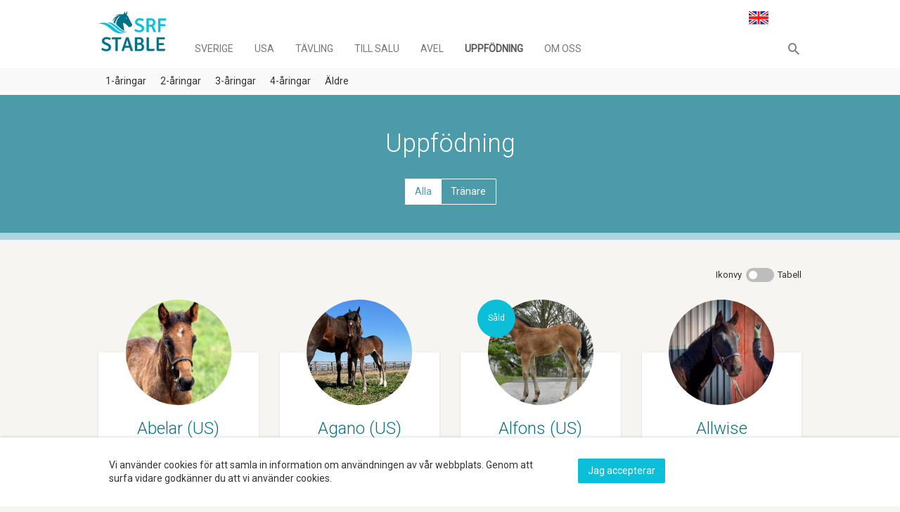

--- FILE ---
content_type: text/html;charset=UTF-8
request_url: https://srfstable.com/uppfodning
body_size: 17306
content:
<html lang="sv">
  <head>
    <title>Uppfödning | SRF Stable</title>
    <meta charset="UTF-8">
    <meta name="viewport" content="width=device-width, initial-scale=1">
		<meta name="description" content="">
		<meta property="og:site_name" content="SRF Stable">
				<meta name="twitter:card" content="summary_large_image">
		<link rel="shortcut icon" href="/Assets/img/favicon.png" />
					<link rel="stylesheet" href="/Assets/css/bundle.min.css?1694457047">
				<link href='https://fonts.googleapis.com/css?family=Roboto:300,400' rel='stylesheet' type='text/css'>
		<script>(function(i,s,o,g,r,a,m){i['GoogleAnalyticsObject']=r;i[r]=i[r]||function(){
	  (i[r].q=i[r].q||[]).push(arguments)},i[r].l=1*new Date();a=s.createElement(o),
	  m=s.getElementsByTagName(o)[0];a.async=1;a.src=g;m.parentNode.insertBefore(a,m)
	  })(window,document,'script','//www.google-analytics.com/analytics.js','ga');
	  ga('create', 'UA-119889155-1', 'auto');ga('send', 'pageview');</script>				  </head>
  <body>
	
<nav class="navbar navbar-default navbar-fixed-top " role="navigation" id="navbar">
	<div class="container">
		<div class="navbar-header">
			<a href="/" title="SRF Stable" class="navbar-brand">
				<img src="/Assets/img/logo.svg" alt="SRF Stable" class="first-logo" />
				<img src="/Assets/img/small_logo.svg" alt="SRF Stable" class="second-logo" />
			</a>
			<button type="button" class="navbar-toggle" data-toggle="collapse" data-target=".navbar-collapse">
				<span class="sr-only">Toggle navigation</span>
				<span class="icon-menu"></span>
			</button>
		</div>
		<div class="collapse navbar-collapse">
			<ul class="nav navbar-nav navbar-right navbar-search">
    <li class="dropdown">
        <a href="#" class="dropdown-toggle icon-" data-toggle="dropdown" role="button" aria-expanded="false"></a>
        <div class="dropdown-menu" role="menu">
            <label class="icon-search" for="site-search-input"></label>
            <input type="text" class="form-control" id="site-search-input" placeholder="Sök här..." 
                data-complete="/sida/0">
        </div>
    </li>
</ul>			<ul class="nav navbar-nav">
				<li class=""><a href="/sverige">Sverige</a></li>
				<li class=""><a href="/usa">Usa</a></li>
				<li class=""><a href="/tavling">Tävling</a></li>
				<li class=""><a href="/till-salu">Till salu</a></li>
				<li class=""><a href="/avel">Avel</a></li>
				<li class="active"><a href="/uppfodning">Uppfödning</a></li>
				<li class=""><a href="/om-oss">Om oss</a></li>
			</ul>
						
<ul class="nav navbar-nav navbar-right lang-menu">
            <li><a href="/en/uppfodning"><img src="/Assets/img/flag_eng.svg" alt="English" /></a></li>
    </ul>		</div>
	</div>
</nav>
		<section id="entry">
		<article class="listing-page">
      <div class="nav-sub">
    <div class="container">
      <ul class="nav nav-pills">
                    <li class=""><a href="/uppfodning/1-aringar">1-åringar</a></li>
                    <li class=""><a href="/uppfodning/2-aringar">2-åringar</a></li>
                    <li class=""><a href="/uppfodning/3-aringar">3-åringar</a></li>
                    <li class=""><a href="/uppfodning/4-aringar">4-åringar</a></li>
                    <li class=""><a href="/uppfodning/aldre">Äldre</a></li>
                </ul>
    </div>
  </div>
    <section class="section intro">
    <div class="container">
                <h1 class="header ">
            Uppfödning        </h1>
                <div class="description"></div>
                <div class="actions">
                            <a href="/uppfodning" class="btn btn-transparent active">Alla</a>
                            <a href="/uppfodning?action=tranare" class="btn btn-transparent ">Tränare</a>
                    </div>
            </div>
</section>                        <div class="container">
                <div class="view-switch">
                    <div class="toggle">
                        <span class="text">Ikonvy</span>
                        <label class="switch">
                            <input type="checkbox" >
                            <span class="slider"></span>
                        </label>
                        <span class="text">Tabell</span>
                    </div>
                </div>
            </div>
                <div class="teaser-container">
    <div class="container">
                            <div class="row horses-container">
                                    <div class="col-xs-6 col-sm-4 col-md-3">
                        <a class="teaser horse right" href="/abelar-us/">
                        <div class="top">
                                                            <img class="image" src="/Assets/upload/Earn Your WIngs.jpg" />
                                                                                                            </div>
                        <h3 class="heading">Abelar (US)</h3>
                                                    <div class="subtle">h. 2024</div>
                                                <div class="price  invisible">
                            <i class="icon-banknote"></i>&nbsp;                        </div>
                        <div class="parents">
                                                            <div><i class="icon-male"></i>Gimpanzee</div>
                                                                                        <div><i class="icon-female"></i>Earn Your Wings</div>
                                                    </div>
                        <button class="btn btn-sm btn-transparent">Gå till häst</button>
                        </a>
                    </div>
                                    <div class="col-xs-6 col-sm-4 col-md-3">
                        <a class="teaser horse left" href="/agano-us/">
                        <div class="top">
                                                            <img class="image" src="/Assets/upload/Naga Morich5-profil.jpg" />
                                                                                                            </div>
                        <h3 class="heading">Agano (US)</h3>
                                                    <div class="subtle">s. 2024</div>
                                                <div class="price  invisible">
                            <i class="icon-banknote"></i>&nbsp;                        </div>
                        <div class="parents">
                                                            <div><i class="icon-male"></i>Gimpanzee </div>
                                                                                        <div><i class="icon-female"></i>Naga Morich</div>
                                                    </div>
                        <button class="btn btn-sm btn-transparent">Gå till häst</button>
                        </a>
                    </div>
                                    <div class="col-xs-6 col-sm-4 col-md-3">
                        <a class="teaser horse right" href="/alfons-us/">
                        <div class="top">
                                                            <img class="image" src="/Assets/upload/Magic Carpet Glide-Gimpanzee-24-profil.jpg" />
                                                                                        <div class="for-sale sold">
                                    <span>Såld</span>
                                </div>
                                                                                </div>
                        <h3 class="heading">Alfons (US)</h3>
                                                    <div class="subtle">h. 2024</div>
                                                <div class="price sold invisible">
                            <i class="icon-banknote"></i>&nbsp;                        </div>
                        <div class="parents">
                                                            <div><i class="icon-male"></i>Gimpanzee</div>
                                                                                        <div><i class="icon-female"></i>Magic Carpet Glide</div>
                                                    </div>
                        <button class="btn btn-sm btn-transparent">Gå till häst</button>
                        </a>
                    </div>
                                    <div class="col-xs-6 col-sm-4 col-md-3">
                        <a class="teaser horse left" href="/allwise/">
                        <div class="top">
                                                            <img class="image" src="/Assets/upload/Allwise-teaser.jpg" />
                                                                                                            </div>
                        <h3 class="heading">Allwise</h3>
                                                    <div class="subtle">h. 2022</div>
                                                <div class="price sold invisible">
                            <i class="icon-banknote"></i>&nbsp;                        </div>
                        <div class="parents">
                                                            <div><i class="icon-male"></i>chapter seven</div>
                                                                                        <div><i class="icon-female"></i>rare wise as</div>
                                                    </div>
                        <button class="btn btn-sm btn-transparent">Gå till häst</button>
                        </a>
                    </div>
                                    <div class="col-xs-6 col-sm-4 col-md-3">
                        <a class="teaser horse right" href="/anu-us/">
                        <div class="top">
                                                            <img class="image" src="/Assets/upload/IMG_6878.jpeg" />
                                                                                                            </div>
                        <h3 class="heading">Anu (US)</h3>
                                                    <div class="subtle">s. 2024</div>
                                                <div class="price  invisible">
                            <i class="icon-banknote"></i>&nbsp;                        </div>
                        <div class="parents">
                                                            <div><i class="icon-male"></i>Father Patrick</div>
                                                                                        <div><i class="icon-female"></i>Senorita Rita</div>
                                                    </div>
                        <button class="btn btn-sm btn-transparent">Gå till häst</button>
                        </a>
                    </div>
                                    <div class="col-xs-6 col-sm-4 col-md-3">
                        <a class="teaser horse left" href="/anyday-us/">
                        <div class="top">
                                                            <img class="image" src="/Assets/upload/Etta Am.jpg?v=1718339247" />
                                                                                        <div class="for-sale sold">
                                    <span>Såld</span>
                                </div>
                                                                                </div>
                        <h3 class="heading">Anyday (US)</h3>
                                                    <div class="subtle">s. 2024</div>
                                                <div class="price sold invisible">
                            <i class="icon-banknote"></i>&nbsp;                        </div>
                        <div class="parents">
                                                            <div><i class="icon-male"></i>Gimpanzee </div>
                                                                                        <div><i class="icon-female"></i>Etta Am</div>
                                                    </div>
                        <button class="btn btn-sm btn-transparent">Gå till häst</button>
                        </a>
                    </div>
                                    <div class="col-xs-6 col-sm-4 col-md-3">
                        <a class="teaser horse right" href="/artistic-spirit/">
                        <div class="top">
                                                            <img class="image" src="/Assets/upload/4F665560-325B-4E37-ACA9-A8E98F81BE20.jpeg" />
                                                                                                            </div>
                        <h3 class="heading">Artistic Spirit</h3>
                                                    <div class="subtle">s. 2022</div>
                                                <div class="price sold invisible">
                            <i class="icon-banknote"></i>&nbsp;                        </div>
                        <div class="parents">
                                                            <div><i class="icon-male"></i>perfect spirit</div>
                                                                                        <div><i class="icon-female"></i>ellerie hanover</div>
                                                    </div>
                        <button class="btn btn-sm btn-transparent">Gå till häst</button>
                        </a>
                    </div>
                                    <div class="col-xs-6 col-sm-4 col-md-3">
                        <a class="teaser horse left" href="/babish/">
                        <div class="top">
                                                            <img class="image" src="/Assets/upload/7E7F535F-A9D0-4223-B2AE-0E5D35E16329.jpeg" />
                                                                                                            </div>
                        <h3 class="heading">Babish</h3>
                                                    <div class="subtle">s. 2022</div>
                                                <div class="price  invisible">
                            <i class="icon-banknote"></i>&nbsp;                        </div>
                        <div class="parents">
                                                            <div><i class="icon-male"></i>perfect spirit</div>
                                                                                        <div><i class="icon-female"></i>deepdish</div>
                                                    </div>
                        <button class="btn btn-sm btn-transparent">Gå till häst</button>
                        </a>
                    </div>
                                    <div class="col-xs-6 col-sm-4 col-md-3">
                        <a class="teaser horse right" href="/beautiful-sight-us/">
                        <div class="top">
                                                            <img class="image" src="/Assets/upload/Beautiful Sin 22 teaser.jpg" />
                                                                                                            </div>
                        <h3 class="heading">Beautiful Sight (US)</h3>
                                                    <div class="subtle">s. 2022</div>
                                                <div class="price  invisible">
                            <i class="icon-banknote"></i>&nbsp;                        </div>
                        <div class="parents">
                                                            <div><i class="icon-male"></i>chapter seven</div>
                                                                                        <div><i class="icon-female"></i>beautiful sin</div>
                                                    </div>
                        <button class="btn btn-sm btn-transparent">Gå till häst</button>
                        </a>
                    </div>
                                    <div class="col-xs-6 col-sm-4 col-md-3">
                        <a class="teaser horse left" href="/belle-blanche/">
                        <div class="top">
                                                            <img class="image" src="/Assets/img/profile_placeholder.jpg" />
                                                                                                            </div>
                        <h3 class="heading">Belle Blanche</h3>
                                                    <div class="subtle">s. 2025</div>
                                                <div class="price  invisible">
                            <i class="icon-banknote"></i>&nbsp;                        </div>
                        <div class="parents">
                                                            <div><i class="icon-male"></i>Face Time Bourbon</div>
                                                                                        <div><i class="icon-female"></i>Slim White Hanover</div>
                                                    </div>
                        <button class="btn btn-sm btn-transparent">Gå till häst</button>
                        </a>
                    </div>
                                    <div class="col-xs-6 col-sm-4 col-md-3">
                        <a class="teaser horse right" href="/bets-on-us/">
                        <div class="top">
                                                            <img class="image" src="/Assets/upload/Bets On-teaser.jpg" />
                                                                                                            </div>
                        <h3 class="heading">Bets On (US)</h3>
                                                    <div class="subtle">h. 2022</div>
                                                <div class="price sold invisible">
                            <i class="icon-banknote"></i>&nbsp;                        </div>
                        <div class="parents">
                                                            <div><i class="icon-male"></i>Chapter Seven</div>
                                                                                        <div><i class="icon-female"></i>Side Bet Hanover</div>
                                                    </div>
                        <button class="btn btn-sm btn-transparent">Gå till häst</button>
                        </a>
                    </div>
                                    <div class="col-xs-6 col-sm-4 col-md-3">
                        <a class="teaser horse left" href="/blazing-bet-us/">
                        <div class="top">
                                                            <img class="image" src="/Assets/upload/Side Bet.jpg" />
                                                                                                            </div>
                        <h3 class="heading">Blazing Bet (US)</h3>
                                                    <div class="subtle">s. 2024</div>
                                                <div class="price  invisible">
                            <i class="icon-banknote"></i>&nbsp;                        </div>
                        <div class="parents">
                                                            <div><i class="icon-male"></i>Gimpanzee</div>
                                                                                        <div><i class="icon-female"></i>Side Bet Hanover</div>
                                                    </div>
                        <button class="btn btn-sm btn-transparent">Gå till häst</button>
                        </a>
                    </div>
                                    <div class="col-xs-6 col-sm-4 col-md-3">
                        <a class="teaser horse right" href="/bourbon-blush/">
                        <div class="top">
                                                            <img class="image" src="/Assets/upload/Face Time - Evelyn.jpg" />
                                                                                                            </div>
                        <h3 class="heading">Bourbon Blush</h3>
                                                    <div class="subtle">s. 2023</div>
                                                <div class="price sold invisible">
                            <i class="icon-banknote"></i>&nbsp;                        </div>
                        <div class="parents">
                                                            <div><i class="icon-male"></i>face time bourbon</div>
                                                                                        <div><i class="icon-female"></i>evelyn</div>
                                                    </div>
                        <button class="btn btn-sm btn-transparent">Gå till häst</button>
                        </a>
                    </div>
                                    <div class="col-xs-6 col-sm-4 col-md-3">
                        <a class="teaser horse left" href="/bourbon-hill/">
                        <div class="top">
                                                            <img class="image" src="/Assets/upload/Bourbon Hill-teaser.jpg" />
                                                                                                            </div>
                        <h3 class="heading">Bourbon Hill</h3>
                                                    <div class="subtle">h. 2022</div>
                                                <div class="price  invisible">
                            <i class="icon-banknote"></i>&nbsp;                        </div>
                        <div class="parents">
                                                            <div><i class="icon-male"></i>face time bourbon</div>
                                                                                        <div><i class="icon-female"></i>absurd</div>
                                                    </div>
                        <button class="btn btn-sm btn-transparent">Gå till häst</button>
                        </a>
                    </div>
                                    <div class="col-xs-6 col-sm-4 col-md-3">
                        <a class="teaser horse right" href="/brambling/">
                        <div class="top">
                                                            <img class="image" src="/Assets/upload/Brambling mål ALN.jpg" />
                                                                                                                    <div class="ribbon-wrapper">
                                    <h3 class="ribbon"><span class="ribbon-inner">Avelshingst</span></h3>
                                </div>
                                                    </div>
                        <h3 class="heading">Brambling</h3>
                                                    <div class="subtle">h. 2017</div>
                                                <div class="price  invisible">
                            <i class="icon-banknote"></i>&nbsp;                        </div>
                        <div class="parents">
                                                            <div><i class="icon-male"></i>bold eagle</div>
                                                                                        <div><i class="icon-female"></i>deepdish</div>
                                                    </div>
                        <button class="btn btn-sm btn-transparent">Gå till häst</button>
                        </a>
                    </div>
                                    <div class="col-xs-6 col-sm-4 col-md-3">
                        <a class="teaser horse left" href="/bright-destiny/">
                        <div class="top">
                                                            <img class="image" src="/Assets/upload/Bright Destiny-teaser.jpg" />
                                                                                                            </div>
                        <h3 class="heading">Bright Destiny</h3>
                                                    <div class="subtle">h. 2022</div>
                                                <div class="price sold invisible">
                            <i class="icon-banknote"></i>&nbsp;                        </div>
                        <div class="parents">
                                                            <div><i class="icon-male"></i>chapter seven</div>
                                                                                        <div><i class="icon-female"></i>etta am</div>
                                                    </div>
                        <button class="btn btn-sm btn-transparent">Gå till häst</button>
                        </a>
                    </div>
                                    <div class="col-xs-6 col-sm-4 col-md-3">
                        <a class="teaser horse right" href="/bright-spirit/">
                        <div class="top">
                                                            <img class="image" src="/Assets/upload/Bright Eyes -22.jpeg?v=1456941426" />
                                                                                                            </div>
                        <h3 class="heading">Bright Spirit</h3>
                                                    <div class="subtle">s. 2022</div>
                                                <div class="price sold invisible">
                            <i class="icon-banknote"></i>&nbsp;                        </div>
                        <div class="parents">
                                                            <div><i class="icon-male"></i>perfect spirit</div>
                                                                                        <div><i class="icon-female"></i>bright eyes u.s.</div>
                                                    </div>
                        <button class="btn btn-sm btn-transparent">Gå till häst</button>
                        </a>
                    </div>
                                    <div class="col-xs-6 col-sm-4 col-md-3">
                        <a class="teaser horse left" href="/cabello-us/">
                        <div class="top">
                                                            <img class="image" src="/Assets/upload/IMG_4748-profil.jpg?v=1765253411" />
                                                                                                            </div>
                        <h3 class="heading">Cabello (US)</h3>
                                                    <div class="subtle">v. 2022</div>
                                                <div class="price sold invisible">
                            <i class="icon-banknote"></i>&nbsp;                        </div>
                        <div class="parents">
                                                            <div><i class="icon-male"></i>muscle hill</div>
                                                                                        <div><i class="icon-female"></i>senorita rita</div>
                                                    </div>
                        <button class="btn btn-sm btn-transparent">Gå till häst</button>
                        </a>
                    </div>
                                    <div class="col-xs-6 col-sm-4 col-md-3">
                        <a class="teaser horse right" href="/caprice/">
                        <div class="top">
                                                            <img class="image" src="/Assets/upload/Perfect Spirit-Avanti-22.jpg" />
                                                                                                            </div>
                        <h3 class="heading">Caprice</h3>
                                                    <div class="subtle">s. 2022</div>
                                                <div class="price sold invisible">
                            <i class="icon-banknote"></i>&nbsp;                        </div>
                        <div class="parents">
                                                            <div><i class="icon-male"></i>perfect spirit</div>
                                                                                        <div><i class="icon-female"></i>southwind avanti</div>
                                                    </div>
                        <button class="btn btn-sm btn-transparent">Gå till häst</button>
                        </a>
                    </div>
                                    <div class="col-xs-6 col-sm-4 col-md-3">
                        <a class="teaser horse left" href="/carlito-us/">
                        <div class="top">
                                                            <img class="image" src="/Assets/upload/Gangsta Rat.jpg?v=17767630" />
                                                                                                            </div>
                        <h3 class="heading">Carlito (US)</h3>
                                                    <div class="subtle">h. 2024</div>
                                                <div class="price  invisible">
                            <i class="icon-banknote"></i>&nbsp;                        </div>
                        <div class="parents">
                                                            <div><i class="icon-male"></i>Chapter Seven</div>
                                                                                        <div><i class="icon-female"></i>Gangsta Rat</div>
                                                    </div>
                        <button class="btn btn-sm btn-transparent">Gå till häst</button>
                        </a>
                    </div>
                                    <div class="col-xs-6 col-sm-4 col-md-3">
                        <a class="teaser horse right" href="/cashamigos-us/">
                        <div class="top">
                                                            <img class="image" src="/Assets/upload/Girly-Cantab-profilbild.jpg" />
                                                                                                            </div>
                        <h3 class="heading">Cashamigos (US)</h3>
                                                    <div class="subtle">h. 2020</div>
                                                <div class="price sold invisible">
                            <i class="icon-banknote"></i>&nbsp;                        </div>
                        <div class="parents">
                                                            <div><i class="icon-male"></i>Cantab Hall</div>
                                                                                        <div><i class="icon-female"></i>Girly Cocktail</div>
                                                    </div>
                        <button class="btn btn-sm btn-transparent">Gå till häst</button>
                        </a>
                    </div>
                                    <div class="col-xs-6 col-sm-4 col-md-3">
                        <a class="teaser horse left" href="/cedar-point/">
                        <div class="top">
                                                            <img class="image" src="/Assets/upload/Cedar Chest.jpeg" />
                                                                                                            </div>
                        <h3 class="heading">Cedar Point</h3>
                                                    <div class="subtle">s. 2024</div>
                                                <div class="price  invisible">
                            <i class="icon-banknote"></i>&nbsp;                        </div>
                        <div class="parents">
                                                            <div><i class="icon-male"></i>captain corey</div>
                                                                                        <div><i class="icon-female"></i>cedar chest</div>
                                                    </div>
                        <button class="btn btn-sm btn-transparent">Gå till häst</button>
                        </a>
                    </div>
                                    <div class="col-xs-6 col-sm-4 col-md-3">
                        <a class="teaser horse right" href="/cheenaga/">
                        <div class="top">
                                                            <img class="image" src="/Assets/img/profile_placeholder.jpg" />
                                                                                                            </div>
                        <h3 class="heading">Cheenaga</h3>
                                                    <div class="subtle">s. 2022</div>
                                                <div class="price  invisible">
                            <i class="icon-banknote"></i>&nbsp;                        </div>
                        <div class="parents">
                                                            <div><i class="icon-male"></i>Gimpanzee</div>
                                                                                        <div><i class="icon-female"></i>Naga Morich</div>
                                                    </div>
                        <button class="btn btn-sm btn-transparent">Gå till häst</button>
                        </a>
                    </div>
                                    <div class="col-xs-6 col-sm-4 col-md-3">
                        <a class="teaser horse left" href="/chiquita-ba-beeman-us/">
                        <div class="top">
                                                            <img class="image" src="/Assets/upload/Gimpanzee - Goldavila-h.jpg" />
                                                                                                            </div>
                        <h3 class="heading">Chiquita Ba Beeman (US)</h3>
                                                    <div class="subtle">s. 2023</div>
                                                <div class="price sold invisible">
                            <i class="icon-banknote"></i>&nbsp;                        </div>
                        <div class="parents">
                                                            <div><i class="icon-male"></i>Gimpanzee</div>
                                                                                        <div><i class="icon-female"></i>Goldavila</div>
                                                    </div>
                        <button class="btn btn-sm btn-transparent">Gå till häst</button>
                        </a>
                    </div>
                                    <div class="col-xs-6 col-sm-4 col-md-3">
                        <a class="teaser horse right" href="/come-see-me-us/">
                        <div class="top">
                                                            <img class="image" src="/Assets/upload/Common Sense-Gimpanzee-profil 24.jpg" />
                                                                                                            </div>
                        <h3 class="heading">Come See Me (US)</h3>
                                                    <div class="subtle">s. 2024</div>
                                                <div class="price  invisible">
                            <i class="icon-banknote"></i>&nbsp;                        </div>
                        <div class="parents">
                                                            <div><i class="icon-male"></i>Gimpanzee </div>
                                                                                        <div><i class="icon-female"></i>Common Sense</div>
                                                    </div>
                        <button class="btn btn-sm btn-transparent">Gå till häst</button>
                        </a>
                    </div>
                                    <div class="col-xs-6 col-sm-4 col-md-3">
                        <a class="teaser horse left" href="/earwin-us/">
                        <div class="top">
                                                            <img class="image" src="/Assets/upload/Gimpanzee - Magical Lady2.jpeg" />
                                                                                        <div class="for-sale sold">
                                    <span>Såld</span>
                                </div>
                                                                                </div>
                        <h3 class="heading">Earwin (US)</h3>
                                                    <div class="subtle">h. 2023</div>
                                                <div class="price sold invisible">
                            <i class="icon-banknote"></i>&nbsp;                        </div>
                        <div class="parents">
                                                            <div><i class="icon-male"></i>Gimpanzee</div>
                                                                                        <div><i class="icon-female"></i>Magical Lady</div>
                                                    </div>
                        <button class="btn btn-sm btn-transparent">Gå till häst</button>
                        </a>
                    </div>
                                    <div class="col-xs-6 col-sm-4 col-md-3">
                        <a class="teaser horse right" href="/eol/">
                        <div class="top">
                                                            <img class="image" src="/Assets/upload/Eol - profil-web.jpg" />
                                                                                                            </div>
                        <h3 class="heading">Eol</h3>
                                                    <div class="subtle">h. 2022</div>
                                                <div class="price sold invisible">
                            <i class="icon-banknote"></i>&nbsp;                        </div>
                        <div class="parents">
                                                            <div><i class="icon-male"></i>walner</div>
                                                                                        <div><i class="icon-female"></i>unika wind</div>
                                                    </div>
                        <button class="btn btn-sm btn-transparent">Gå till häst</button>
                        </a>
                    </div>
                                    <div class="col-xs-6 col-sm-4 col-md-3">
                        <a class="teaser horse left" href="/evelyn/">
                        <div class="top">
                                                            <img class="image" src="/Assets/upload/Evelyn-hs.jpg" />
                                                                                                            </div>
                        <h3 class="heading">Evelyn</h3>
                                                    <div class="subtle">s. 2015</div>
                                                <div class="price  invisible">
                            <i class="icon-banknote"></i>&nbsp;                        </div>
                        <div class="parents">
                                                            <div><i class="icon-male"></i>muscle hill</div>
                                                                                        <div><i class="icon-female"></i>royalty forever</div>
                                                    </div>
                        <button class="btn btn-sm btn-transparent">Gå till häst</button>
                        </a>
                    </div>
                                    <div class="col-xs-6 col-sm-4 col-md-3">
                        <a class="teaser horse right" href="/gabor/">
                        <div class="top">
                                                            <img class="image" src="/Assets/upload/Gabor - profil-web.jpg" />
                                                                                                            </div>
                        <h3 class="heading">Gabor</h3>
                                                    <div class="subtle">s. 2022</div>
                                                <div class="price sold invisible">
                            <i class="icon-banknote"></i>&nbsp;                        </div>
                        <div class="parents">
                                                            <div><i class="icon-male"></i>face time bourbon</div>
                                                                                        <div><i class="icon-female"></i>zsa zsa kronos</div>
                                                    </div>
                        <button class="btn btn-sm btn-transparent">Gå till häst</button>
                        </a>
                    </div>
                                    <div class="col-xs-6 col-sm-4 col-md-3">
                        <a class="teaser horse left" href="/gangsta-talk-us/">
                        <div class="top">
                                                            <img class="image" src="/Assets/upload/IMG_4751.jpeg" />
                                                                                                            </div>
                        <h3 class="heading">Gangsta Talk (US)</h3>
                                                    <div class="subtle">h. 2022</div>
                                                <div class="price sold invisible">
                            <i class="icon-banknote"></i>&nbsp;                        </div>
                        <div class="parents">
                                                            <div><i class="icon-male"></i>Chapter Seven</div>
                                                                                        <div><i class="icon-female"></i>Gangsta Rat</div>
                                                    </div>
                        <button class="btn btn-sm btn-transparent">Gå till häst</button>
                        </a>
                    </div>
                                    <div class="col-xs-6 col-sm-4 col-md-3">
                        <a class="teaser horse right" href="/gimmee/">
                        <div class="top">
                                                            <img class="image" src="/Assets/upload/Gimmee-teaser.jpg" />
                                                                                                            </div>
                        <h3 class="heading">Gimmee</h3>
                                                    <div class="subtle">v. 2022</div>
                                                <div class="price sold invisible">
                            <i class="icon-banknote"></i>&nbsp;                        </div>
                        <div class="parents">
                                                            <div><i class="icon-male"></i>gimpanzee</div>
                                                                                        <div><i class="icon-female"></i>mimiro</div>
                                                    </div>
                        <button class="btn btn-sm btn-transparent">Gå till häst</button>
                        </a>
                    </div>
                                    <div class="col-xs-6 col-sm-4 col-md-3">
                        <a class="teaser horse left" href="/glam-us/">
                        <div class="top">
                                                            <img class="image" src="/Assets/upload/Walner - Gangsta Rat-h.jpg" />
                                                                                                            </div>
                        <h3 class="heading">Glam (US)</h3>
                                                    <div class="subtle">s. 2023</div>
                                                <div class="price  invisible">
                            <i class="icon-banknote"></i>&nbsp;                        </div>
                        <div class="parents">
                                                            <div><i class="icon-male"></i>Walner</div>
                                                                                        <div><i class="icon-female"></i>Gangsta Rat</div>
                                                    </div>
                        <button class="btn btn-sm btn-transparent">Gå till häst</button>
                        </a>
                    </div>
                                    <div class="col-xs-6 col-sm-4 col-md-3">
                        <a class="teaser horse right" href="/godmother/">
                        <div class="top">
                                                            <img class="image" src="/Assets/upload/Zsa Zsa Kronos.jpeg" />
                                                                                                            </div>
                        <h3 class="heading">Godmother</h3>
                                                    <div class="subtle">s. 2024</div>
                                                <div class="price  invisible">
                            <i class="icon-banknote"></i>&nbsp;                        </div>
                        <div class="parents">
                                                            <div><i class="icon-male"></i>walner</div>
                                                                                        <div><i class="icon-female"></i>zsa zsa kronos</div>
                                                    </div>
                        <button class="btn btn-sm btn-transparent">Gå till häst</button>
                        </a>
                    </div>
                                    <div class="col-xs-6 col-sm-4 col-md-3">
                        <a class="teaser horse left" href="/golden-tactic-us/">
                        <div class="top">
                                                            <img class="image" src="/Assets/upload/Golden Tactic3-teaser.jpg" />
                                                                                                            </div>
                        <h3 class="heading">Golden Tactic (US)</h3>
                                                    <div class="subtle">h. 2022</div>
                                                <div class="price sold invisible">
                            <i class="icon-banknote"></i>&nbsp;                        </div>
                        <div class="parents">
                                                            <div><i class="icon-male"></i>Tactical Landing</div>
                                                                                        <div><i class="icon-female"></i>Goldavila</div>
                                                    </div>
                        <button class="btn btn-sm btn-transparent">Gå till häst</button>
                        </a>
                    </div>
                                    <div class="col-xs-6 col-sm-4 col-md-3">
                        <a class="teaser horse right" href="/happy-soul/">
                        <div class="top">
                                                            <img class="image" src="/Assets/upload/Captain Corey - Cedar Chest-h.jpg" />
                                                                                                            </div>
                        <h3 class="heading">Happy Soul</h3>
                                                    <div class="subtle">s. 2023</div>
                                                <div class="price sold invisible">
                            <i class="icon-banknote"></i>&nbsp;                        </div>
                        <div class="parents">
                                                            <div><i class="icon-male"></i>captain corey</div>
                                                                                        <div><i class="icon-female"></i>cedar chest</div>
                                                    </div>
                        <button class="btn btn-sm btn-transparent">Gå till häst</button>
                        </a>
                    </div>
                                    <div class="col-xs-6 col-sm-4 col-md-3">
                        <a class="teaser horse left" href="/harbor-rose/">
                        <div class="top">
                                                            <img class="image" src="/Assets/img/profile_placeholder.jpg" />
                                                                                                            </div>
                        <h3 class="heading">Harbor Rose</h3>
                                                    <div class="subtle">s. 2025</div>
                                                <div class="price  invisible">
                            <i class="icon-banknote"></i>&nbsp;                        </div>
                        <div class="parents">
                                                            <div><i class="icon-male"></i>Captain Corey</div>
                                                                                        <div><i class="icon-female"></i>Ti Punch Broline</div>
                                                    </div>
                        <button class="btn btn-sm btn-transparent">Gå till häst</button>
                        </a>
                    </div>
                                    <div class="col-xs-6 col-sm-4 col-md-3">
                        <a class="teaser horse right" href="/hardtop/">
                        <div class="top">
                                                            <img class="image" src="/Assets/img/profile_placeholder.jpg" />
                                                                                                            </div>
                        <h3 class="heading">Hardtop</h3>
                                                    <div class="subtle">h. 2025</div>
                                                <div class="price  invisible">
                            <i class="icon-banknote"></i>&nbsp;                        </div>
                        <div class="parents">
                                                            <div><i class="icon-male"></i>Perfect Spirit</div>
                                                                                        <div><i class="icon-female"></i>Impala Am</div>
                                                    </div>
                        <button class="btn btn-sm btn-transparent">Gå till häst</button>
                        </a>
                    </div>
                                    <div class="col-xs-6 col-sm-4 col-md-3">
                        <a class="teaser horse left" href="/illuminato/">
                        <div class="top">
                                                            <img class="image" src="/Assets/upload/Moonlight -22.jpeg" />
                                                                                                            </div>
                        <h3 class="heading">Illuminato</h3>
                                                    <div class="subtle">h. 2022</div>
                                                <div class="price  invisible">
                            <i class="icon-banknote"></i>&nbsp;                        </div>
                        <div class="parents">
                                                            <div><i class="icon-male"></i>Ready Cash</div>
                                                                                        <div><i class="icon-female"></i>Moonlight Kronos</div>
                                                    </div>
                        <button class="btn btn-sm btn-transparent">Gå till häst</button>
                        </a>
                    </div>
                                    <div class="col-xs-6 col-sm-4 col-md-3">
                        <a class="teaser horse right" href="/inexpressable-us/">
                        <div class="top">
                                                            <img class="image" src="/Assets/upload/Walner - Ineffable.jpg" />
                                                                                                            </div>
                        <h3 class="heading">Inexpressable (US)</h3>
                                                    <div class="subtle">h. 2023</div>
                                                <div class="price sold invisible">
                            <i class="icon-banknote"></i>&nbsp;                        </div>
                        <div class="parents">
                                                            <div><i class="icon-male"></i>Walner</div>
                                                                                        <div><i class="icon-female"></i>Ineffable</div>
                                                    </div>
                        <button class="btn btn-sm btn-transparent">Gå till häst</button>
                        </a>
                    </div>
                                    <div class="col-xs-6 col-sm-4 col-md-3">
                        <a class="teaser horse left" href="/inner-light/">
                        <div class="top">
                                                            <img class="image" src="/Assets/img/profile_placeholder.jpg" />
                                                                                                            </div>
                        <h3 class="heading">Inner Light</h3>
                                                    <div class="subtle">h. 2025</div>
                                                <div class="price  invisible">
                            <i class="icon-banknote"></i>&nbsp;                        </div>
                        <div class="parents">
                                                            <div><i class="icon-male"></i>Perfect Spirit</div>
                                                                                        <div><i class="icon-female"></i>Caddie Lisieux</div>
                                                    </div>
                        <button class="btn btn-sm btn-transparent">Gå till häst</button>
                        </a>
                    </div>
                                    <div class="col-xs-6 col-sm-4 col-md-3">
                        <a class="teaser horse right" href="/inside-out/">
                        <div class="top">
                                                            <img class="image" src="/Assets/upload/Heal The world -22.jpeg" />
                                                                                                            </div>
                        <h3 class="heading">Inside Out</h3>
                                                    <div class="subtle">s. 2022</div>
                                                <div class="price  invisible">
                            <i class="icon-banknote"></i>&nbsp;                        </div>
                        <div class="parents">
                                                            <div><i class="icon-male"></i>walner</div>
                                                                                        <div><i class="icon-female"></i>heal the world u.s</div>
                                                    </div>
                        <button class="btn btn-sm btn-transparent">Gå till häst</button>
                        </a>
                    </div>
                                    <div class="col-xs-6 col-sm-4 col-md-3">
                        <a class="teaser horse left" href="/iron-poise/">
                        <div class="top">
                                                            <img class="image" src="/Assets/img/profile_placeholder.jpg" />
                                                                                                            </div>
                        <h3 class="heading">Iron Poise</h3>
                                                    <div class="subtle">h. 2025</div>
                                                <div class="price  invisible">
                            <i class="icon-banknote"></i>&nbsp;                        </div>
                        <div class="parents">
                                                            <div><i class="icon-male"></i>Perfect Spirit</div>
                                                                                        <div><i class="icon-female"></i>Heloise Am</div>
                                                    </div>
                        <button class="btn btn-sm btn-transparent">Gå till häst</button>
                        </a>
                    </div>
                                    <div class="col-xs-6 col-sm-4 col-md-3">
                        <a class="teaser horse right" href="/jot-it-down-us/">
                        <div class="top">
                                                            <img class="image" src="/Assets/img/profile_placeholder.jpg" />
                                                                                        <div class="for-sale sold">
                                    <span>Såld</span>
                                </div>
                                                                                </div>
                        <h3 class="heading">Jot it Down (US)</h3>
                                                    <div class="subtle">s. 2024</div>
                                                <div class="price sold invisible">
                            <i class="icon-banknote"></i>&nbsp;                        </div>
                        <div class="parents">
                                                            <div><i class="icon-male"></i>Gimpanzee </div>
                                                                                        <div><i class="icon-female"></i>Ineffable</div>
                                                    </div>
                        <button class="btn btn-sm btn-transparent">Gå till häst</button>
                        </a>
                    </div>
                                    <div class="col-xs-6 col-sm-4 col-md-3">
                        <a class="teaser horse left" href="/kate-us/">
                        <div class="top">
                                                            <img class="image" src="/Assets/upload/Gimpanzee-Earn Your Wings.jpg" />
                                                                                                            </div>
                        <h3 class="heading">Kate (US)</h3>
                                                    <div class="subtle">s. 2023</div>
                                                <div class="price  invisible">
                            <i class="icon-banknote"></i>&nbsp;                        </div>
                        <div class="parents">
                                                            <div><i class="icon-male"></i>Gimpanzee </div>
                                                                                        <div><i class="icon-female"></i>Earn Your Wings</div>
                                                    </div>
                        <button class="btn btn-sm btn-transparent">Gå till häst</button>
                        </a>
                    </div>
                                    <div class="col-xs-6 col-sm-4 col-md-3">
                        <a class="teaser horse right" href="/lacoste/">
                        <div class="top">
                                                            <img class="image" src="/Assets/upload/Lacoste - teaser.jpg" />
                                                                                                            </div>
                        <h3 class="heading">Lacoste</h3>
                                                    <div class="subtle">s. 2022</div>
                                                <div class="price sold invisible">
                            <i class="icon-banknote"></i>&nbsp;                        </div>
                        <div class="parents">
                                                            <div><i class="icon-male"></i>face time bourbon</div>
                                                                                        <div><i class="icon-female"></i>ti punch broline</div>
                                                    </div>
                        <button class="btn btn-sm btn-transparent">Gå till häst</button>
                        </a>
                    </div>
                                    <div class="col-xs-6 col-sm-4 col-md-3">
                        <a class="teaser horse left" href="/last-word/">
                        <div class="top">
                                                            <img class="image" src="/Assets/upload/Vida Loca Bi -22.jpeg" />
                                                                                                            </div>
                        <h3 class="heading">Last Word</h3>
                                                    <div class="subtle">s. 2022</div>
                                                <div class="price sold invisible">
                            <i class="icon-banknote"></i>&nbsp;                        </div>
                        <div class="parents">
                                                            <div><i class="icon-male"></i>Walner</div>
                                                                                        <div><i class="icon-female"></i>Vida Loca Bi</div>
                                                    </div>
                        <button class="btn btn-sm btn-transparent">Gå till häst</button>
                        </a>
                    </div>
                                    <div class="col-xs-6 col-sm-4 col-md-3">
                        <a class="teaser horse right" href="/light-of-eve/">
                        <div class="top">
                                                            <img class="image" src="/Assets/img/profile_placeholder.jpg" />
                                                                                                            </div>
                        <h3 class="heading">Light of Eve</h3>
                                                    <div class="subtle">s. 2025</div>
                                                <div class="price  invisible">
                            <i class="icon-banknote"></i>&nbsp;                        </div>
                        <div class="parents">
                                                            <div><i class="icon-male"></i>Perfect Spirit</div>
                                                                                        <div><i class="icon-female"></i>Evelyn</div>
                                                    </div>
                        <button class="btn btn-sm btn-transparent">Gå till häst</button>
                        </a>
                    </div>
                                    <div class="col-xs-6 col-sm-4 col-md-3">
                        <a class="teaser horse left" href="/lion-hearted-us/">
                        <div class="top">
                                                            <img class="image" src="/Assets/upload/Gimpanzee - Bellareina Dolce.jpeg" />
                                                                                                            </div>
                        <h3 class="heading">Lion Hearted (US)</h3>
                                                    <div class="subtle">h. 2023</div>
                                                <div class="price sold invisible">
                            <i class="icon-banknote"></i>&nbsp;                        </div>
                        <div class="parents">
                                                            <div><i class="icon-male"></i>Gimpanzee</div>
                                                                                        <div><i class="icon-female"></i>Bellareina Dolce</div>
                                                    </div>
                        <button class="btn btn-sm btn-transparent">Gå till häst</button>
                        </a>
                    </div>
                                    <div class="col-xs-6 col-sm-4 col-md-3">
                        <a class="teaser horse right" href="/lou-johns-action-us/">
                        <div class="top">
                                                            <img class="image" src="/Assets/upload/Chapter Seven-Magic Carpet Glide-huvud.jpg" />
                                                                                                            </div>
                        <h3 class="heading">Lou Johns Action (US)</h3>
                                                    <div class="subtle">h. 2023</div>
                                                <div class="price sold invisible">
                            <i class="icon-banknote"></i>&nbsp;                        </div>
                        <div class="parents">
                                                            <div><i class="icon-male"></i>Chapter Seven</div>
                                                                                        <div><i class="icon-female"></i>Magic Carpet Glide</div>
                                                    </div>
                        <button class="btn btn-sm btn-transparent">Gå till häst</button>
                        </a>
                    </div>
                                    <div class="col-xs-6 col-sm-4 col-md-3">
                        <a class="teaser horse left" href="/maiden-voyage-us/">
                        <div class="top">
                                                            <img class="image" src="/Assets/upload/Maiden Voyage-profil.jpg" />
                                                                                                            </div>
                        <h3 class="heading">Maiden Voyage (US)</h3>
                                                    <div class="subtle">s. 2020</div>
                                                <div class="price  invisible">
                            <i class="icon-banknote"></i>&nbsp;                        </div>
                        <div class="parents">
                                                            <div><i class="icon-male"></i>Muscle Hill</div>
                                                                                        <div><i class="icon-female"></i>Earn Your Wings</div>
                                                    </div>
                        <button class="btn btn-sm btn-transparent">Gå till häst</button>
                        </a>
                    </div>
                                    <div class="col-xs-6 col-sm-4 col-md-3">
                        <a class="teaser horse right" href="/mats-us/">
                        <div class="top">
                                                            <img class="image" src="/Assets/upload/Beautiful Sin.jpg" />
                                                                                                            </div>
                        <h3 class="heading">Mats (US)</h3>
                                                    <div class="subtle">h. 2024</div>
                                                <div class="price  invisible">
                            <i class="icon-banknote"></i>&nbsp;                        </div>
                        <div class="parents">
                                                            <div><i class="icon-male"></i>Walner</div>
                                                                                        <div><i class="icon-female"></i>Beautiful Sin</div>
                                                    </div>
                        <button class="btn btn-sm btn-transparent">Gå till häst</button>
                        </a>
                    </div>
                                    <div class="col-xs-6 col-sm-4 col-md-3">
                        <a class="teaser horse left" href="/mirasol/">
                        <div class="top">
                                                            <img class="image" src="/Assets/upload/IMG_5956.jpeg" />
                                                                                                            </div>
                        <h3 class="heading">Mirasol</h3>
                                                    <div class="subtle">s. 2020</div>
                                                <div class="price  invisible">
                            <i class="icon-banknote"></i>&nbsp;                        </div>
                        <div class="parents">
                                                            <div><i class="icon-male"></i>muscle hill</div>
                                                                                        <div><i class="icon-female"></i>naga morich</div>
                                                    </div>
                        <button class="btn btn-sm btn-transparent">Gå till häst</button>
                        </a>
                    </div>
                                    <div class="col-xs-6 col-sm-4 col-md-3">
                        <a class="teaser horse right" href="/modesty-blaise-us/">
                        <div class="top">
                                                            <img class="image" src="/Assets/upload/Chapter Seven-Diffident-huvud.jpg" />
                                                                                                            </div>
                        <h3 class="heading">Modesty Blaise (US)</h3>
                                                    <div class="subtle">s. 2023</div>
                                                <div class="price  invisible">
                            <i class="icon-banknote"></i>&nbsp;                        </div>
                        <div class="parents">
                                                            <div><i class="icon-male"></i>Chapter Seven</div>
                                                                                        <div><i class="icon-female"></i>Diffident</div>
                                                    </div>
                        <button class="btn btn-sm btn-transparent">Gå till häst</button>
                        </a>
                    </div>
                                    <div class="col-xs-6 col-sm-4 col-md-3">
                        <a class="teaser horse left" href="/nagamori-hall/">
                        <div class="top">
                                                            <img class="image" src="/Assets/img/profile_placeholder.jpg" />
                                                                                                            </div>
                        <h3 class="heading">Nagamori Hall</h3>
                                                    <div class="subtle">s. 2017</div>
                                                <div class="price  invisible">
                            <i class="icon-banknote"></i>&nbsp;                        </div>
                        <div class="parents">
                                                            <div><i class="icon-male"></i>cantab hall</div>
                                                                                        <div><i class="icon-female"></i>naga morich</div>
                                                    </div>
                        <button class="btn btn-sm btn-transparent">Gå till häst</button>
                        </a>
                    </div>
                                    <div class="col-xs-6 col-sm-4 col-md-3">
                        <a class="teaser horse right" href="/nightingale/">
                        <div class="top">
                                                            <img class="image" src="/Assets/upload/4F85BBC0-5E67-4275-A7AB-78B109366DCB.jpeg" />
                                                                                                            </div>
                        <h3 class="heading">Nightingale</h3>
                                                    <div class="subtle">s. 2020</div>
                                                <div class="price  invisible">
                            <i class="icon-banknote"></i>&nbsp;                        </div>
                        <div class="parents">
                                                            <div><i class="icon-male"></i>ready cash</div>
                                                                                        <div><i class="icon-female"></i>moonlight kronos</div>
                                                    </div>
                        <button class="btn btn-sm btn-transparent">Gå till häst</button>
                        </a>
                    </div>
                                    <div class="col-xs-6 col-sm-4 col-md-3">
                        <a class="teaser horse left" href="/paceonearth/">
                        <div class="top">
                                                            <img class="image" src="/Assets/img/profile_placeholder.jpg" />
                                                                                                            </div>
                        <h3 class="heading">Paceonearth</h3>
                                                    <div class="subtle">s. 2022</div>
                                                <div class="price  invisible">
                            <i class="icon-banknote"></i>&nbsp;                        </div>
                        <div class="parents">
                                                            <div><i class="icon-male"></i>Muscle Hill</div>
                                                                                        <div><i class="icon-female"></i>Dibaba</div>
                                                    </div>
                        <button class="btn btn-sm btn-transparent">Gå till häst</button>
                        </a>
                    </div>
                                    <div class="col-xs-6 col-sm-4 col-md-3">
                        <a class="teaser horse right" href="/padron/">
                        <div class="top">
                                                            <img class="image" src="/Assets/upload/Absurd-Ready Cash3-teaser.jpg" />
                                                                                                            </div>
                        <h3 class="heading">Padron</h3>
                                                    <div class="subtle">h. 2023</div>
                                                <div class="price  invisible">
                            <i class="icon-banknote"></i>&nbsp;                        </div>
                        <div class="parents">
                                                            <div><i class="icon-male"></i>ready cash</div>
                                                                                        <div><i class="icon-female"></i>absurd</div>
                                                    </div>
                        <button class="btn btn-sm btn-transparent">Gå till häst</button>
                        </a>
                    </div>
                                    <div class="col-xs-6 col-sm-4 col-md-3">
                        <a class="teaser horse left" href="/pamper/">
                        <div class="top">
                                                            <img class="image" src="/Assets/img/profile_placeholder.jpg" />
                                                                                                            </div>
                        <h3 class="heading">Pamper</h3>
                                                    <div class="subtle">h. 2025</div>
                                                <div class="price  invisible">
                            <i class="icon-banknote"></i>&nbsp;                        </div>
                        <div class="parents">
                                                            <div><i class="icon-male"></i>Izoard Vedaquais</div>
                                                                                        <div><i class="icon-female"></i>Spoil Me</div>
                                                    </div>
                        <button class="btn btn-sm btn-transparent">Gå till häst</button>
                        </a>
                    </div>
                                    <div class="col-xs-6 col-sm-4 col-md-3">
                        <a class="teaser horse right" href="/patricia/">
                        <div class="top">
                                                            <img class="image" src="/Assets/img/profile_placeholder.jpg" />
                                                                                                            </div>
                        <h3 class="heading">Patricia</h3>
                                                    <div class="subtle">s. 2025</div>
                                                <div class="price  invisible">
                            <i class="icon-banknote"></i>&nbsp;                        </div>
                        <div class="parents">
                                                            <div><i class="icon-male"></i>Forfantone Am</div>
                                                                                        <div><i class="icon-female"></i>Wonderful Tonight</div>
                                                    </div>
                        <button class="btn btn-sm btn-transparent">Gå till häst</button>
                        </a>
                    </div>
                                    <div class="col-xs-6 col-sm-4 col-md-3">
                        <a class="teaser horse left" href="/peace-dove/">
                        <div class="top">
                                                            <img class="image" src="/Assets/upload/image004profil.jpg" />
                                                                                                            </div>
                        <h3 class="heading">Peace Dove</h3>
                                                    <div class="subtle">s. 2020</div>
                                                <div class="price sold invisible">
                            <i class="icon-banknote"></i>&nbsp;                        </div>
                        <div class="parents">
                                                            <div><i class="icon-male"></i>bird parker</div>
                                                                                        <div><i class="icon-female"></i>heal the world u.s</div>
                                                    </div>
                        <button class="btn btn-sm btn-transparent">Gå till häst</button>
                        </a>
                    </div>
                                    <div class="col-xs-6 col-sm-4 col-md-3">
                        <a class="teaser horse right" href="/perfect-chest/">
                        <div class="top">
                                                            <img class="image" src="/Assets/upload/Perfect Chest - profil-1-web.jpg" />
                                                                                                            </div>
                        <h3 class="heading">Perfect Chest</h3>
                                                    <div class="subtle">h. 2022</div>
                                                <div class="price sold invisible">
                            <i class="icon-banknote"></i>&nbsp;                        </div>
                        <div class="parents">
                                                            <div><i class="icon-male"></i>perfect spirit</div>
                                                                                        <div><i class="icon-female"></i>cedar chest</div>
                                                    </div>
                        <button class="btn btn-sm btn-transparent">Gå till häst</button>
                        </a>
                    </div>
                                    <div class="col-xs-6 col-sm-4 col-md-3">
                        <a class="teaser horse left" href="/perfect-dream/">
                        <div class="top">
                                                            <img class="image" src="/Assets/upload/500344D1-D375-4BB2-946D-2757764C7204.jpeg" />
                                                                                                            </div>
                        <h3 class="heading">Perfect Dream</h3>
                                                    <div class="subtle">v. 2022</div>
                                                <div class="price sold invisible">
                            <i class="icon-banknote"></i>&nbsp;                        </div>
                        <div class="parents">
                                                            <div><i class="icon-male"></i>perfect spirit</div>
                                                                                        <div><i class="icon-female"></i>haiti dream</div>
                                                    </div>
                        <button class="btn btn-sm btn-transparent">Gå till häst</button>
                        </a>
                    </div>
                                    <div class="col-xs-6 col-sm-4 col-md-3">
                        <a class="teaser horse right" href="/persephone-fr/">
                        <div class="top">
                                                            <img class="image" src="/Assets/img/profile_placeholder.jpg" />
                                                                                                            </div>
                        <h3 class="heading">Persephone (FR)</h3>
                                                    <div class="subtle">s. 2025</div>
                                                <div class="price  invisible">
                            <i class="icon-banknote"></i>&nbsp;                        </div>
                        <div class="parents">
                                                            <div><i class="icon-male"></i>Golden Bridge</div>
                                                                                        <div><i class="icon-female"></i>Evangeline Face</div>
                                                    </div>
                        <button class="btn btn-sm btn-transparent">Gå till häst</button>
                        </a>
                    </div>
                                    <div class="col-xs-6 col-sm-4 col-md-3">
                        <a class="teaser horse left" href="/pixie-fr/">
                        <div class="top">
                                                            <img class="image" src="/Assets/img/profile_placeholder.jpg" />
                                                                                                            </div>
                        <h3 class="heading">Pixie (FR)</h3>
                                                    <div class="subtle">s. 2025</div>
                                                <div class="price  invisible">
                            <i class="icon-banknote"></i>&nbsp;                        </div>
                        <div class="parents">
                                                            <div><i class="icon-male"></i>Brillantissime</div>
                                                                                        <div><i class="icon-female"></i>Dolce Notte (FR)</div>
                                                    </div>
                        <button class="btn btn-sm btn-transparent">Gå till häst</button>
                        </a>
                    </div>
                                    <div class="col-xs-6 col-sm-4 col-md-3">
                        <a class="teaser horse right" href="/point-blank-us/">
                        <div class="top">
                                                            <img class="image" src="/Assets/upload/Odessa Celeber.jpeg" />
                                                                                        <div class="for-sale sold">
                                    <span>Såld</span>
                                </div>
                                                                                </div>
                        <h3 class="heading">Point Blank (US)</h3>
                                                    <div class="subtle">h. 2024</div>
                                                <div class="price sold invisible">
                            <i class="icon-banknote"></i>&nbsp;                        </div>
                        <div class="parents">
                                                            <div><i class="icon-male"></i>Gimpanzee </div>
                                                                                        <div><i class="icon-female"></i>Odessa Celeber</div>
                                                    </div>
                        <button class="btn btn-sm btn-transparent">Gå till häst</button>
                        </a>
                    </div>
                                    <div class="col-xs-6 col-sm-4 col-md-3">
                        <a class="teaser horse left" href="/pul-bieber-us/">
                        <div class="top">
                                                            <img class="image" src="/Assets/upload/Aleppo Pine.jpg" />
                                                                                                            </div>
                        <h3 class="heading">Pul Bieber (US)</h3>
                                                    <div class="subtle">h. 2024</div>
                                                <div class="price  invisible">
                            <i class="icon-banknote"></i>&nbsp;                        </div>
                        <div class="parents">
                                                            <div><i class="icon-male"></i>Muscle Hill</div>
                                                                                        <div><i class="icon-female"></i>Aleppo Pine</div>
                                                    </div>
                        <button class="btn btn-sm btn-transparent">Gå till häst</button>
                        </a>
                    </div>
                                    <div class="col-xs-6 col-sm-4 col-md-3">
                        <a class="teaser horse right" href="/quick-escape/">
                        <div class="top">
                                                            <img class="image" src="/Assets/upload/Quick Escape - profil-web.jpg" />
                                                                                                            </div>
                        <h3 class="heading">Quick Escape</h3>
                                                    <div class="subtle">h. 2023</div>
                                                <div class="price sold invisible">
                            <i class="icon-banknote"></i>&nbsp;                        </div>
                        <div class="parents">
                                                            <div><i class="icon-male"></i>readly express</div>
                                                                                        <div><i class="icon-female"></i>haiti dream</div>
                                                    </div>
                        <button class="btn btn-sm btn-transparent">Gå till häst</button>
                        </a>
                    </div>
                                    <div class="col-xs-6 col-sm-4 col-md-3">
                        <a class="teaser horse left" href="/reverence-us/">
                        <div class="top">
                                                            <img class="image" src="/Assets/img/profile_placeholder.jpg" />
                                                                                        <div class="for-sale sold">
                                    <span>Såld</span>
                                </div>
                                                                                </div>
                        <h3 class="heading">Reverence (US)</h3>
                                                    <div class="subtle">h. 2024</div>
                                                <div class="price sold invisible">
                            <i class="icon-banknote"></i>&nbsp;                        </div>
                        <div class="parents">
                                                            <div><i class="icon-male"></i>Muscle Hill</div>
                                                                                        <div><i class="icon-female"></i>Curtsy Hanover</div>
                                                    </div>
                        <button class="btn btn-sm btn-transparent">Gå till häst</button>
                        </a>
                    </div>
                                    <div class="col-xs-6 col-sm-4 col-md-3">
                        <a class="teaser horse right" href="/sabia-us/">
                        <div class="top">
                                                            <img class="image" src="/Assets/img/profile_placeholder.jpg" />
                                                                                                            </div>
                        <h3 class="heading">Sabia (US)</h3>
                                                    <div class="subtle">s. 2024</div>
                                                <div class="price  invisible">
                            <i class="icon-banknote"></i>&nbsp;                        </div>
                        <div class="parents">
                                                            <div><i class="icon-male"></i>Gimpanzee</div>
                                                                                        <div><i class="icon-female"></i>Bellareina Dolce</div>
                                                    </div>
                        <button class="btn btn-sm btn-transparent">Gå till häst</button>
                        </a>
                    </div>
                                    <div class="col-xs-6 col-sm-4 col-md-3">
                        <a class="teaser horse left" href="/semenya-us/">
                        <div class="top">
                                                            <img class="image" src="/Assets/upload/Dibaba-juni.jpg" />
                                                                                                            </div>
                        <h3 class="heading">Semenya (US)</h3>
                                                    <div class="subtle">s. 2024</div>
                                                <div class="price  invisible">
                            <i class="icon-banknote"></i>&nbsp;                        </div>
                        <div class="parents">
                                                            <div><i class="icon-male"></i>Gimpanzee</div>
                                                                                        <div><i class="icon-female"></i>Dibaba</div>
                                                    </div>
                        <button class="btn btn-sm btn-transparent">Gå till häst</button>
                        </a>
                    </div>
                                    <div class="col-xs-6 col-sm-4 col-md-3">
                        <a class="teaser horse right" href="/seven-curtsies-us/">
                        <div class="top">
                                                            <img class="image" src="/Assets/upload/IMG_4767.jpeg" />
                                                                                                            </div>
                        <h3 class="heading">Seven Curtsies (US)</h3>
                                                    <div class="subtle">s. 2022</div>
                                                <div class="price sold invisible">
                            <i class="icon-banknote"></i>&nbsp;                        </div>
                        <div class="parents">
                                                            <div><i class="icon-male"></i>Chapter Seven</div>
                                                                                        <div><i class="icon-female"></i>Curtsy Hanover</div>
                                                    </div>
                        <button class="btn btn-sm btn-transparent">Gå till häst</button>
                        </a>
                    </div>
                                    <div class="col-xs-6 col-sm-4 col-md-3">
                        <a class="teaser horse left" href="/sharona/">
                        <div class="top">
                                                            <img class="image" src="/Assets/img/profile_placeholder.jpg" />
                                                                                                            </div>
                        <h3 class="heading">Sharona</h3>
                                                    <div class="subtle">s. 2025</div>
                                                <div class="price  invisible">
                            <i class="icon-banknote"></i>&nbsp;                        </div>
                        <div class="parents">
                                                            <div><i class="icon-male"></i>Perfect Spirit</div>
                                                                                        <div><i class="icon-female"></i>Cedar Chest</div>
                                                    </div>
                        <button class="btn btn-sm btn-transparent">Gå till häst</button>
                        </a>
                    </div>
                                    <div class="col-xs-6 col-sm-4 col-md-3">
                        <a class="teaser horse right" href="/soulshine/">
                        <div class="top">
                                                            <img class="image" src="/Assets/img/profile_placeholder.jpg" />
                                                                                                            </div>
                        <h3 class="heading">Soulshine</h3>
                                                    <div class="subtle">h. 2025</div>
                                                <div class="price  invisible">
                            <i class="icon-banknote"></i>&nbsp;                        </div>
                        <div class="parents">
                                                            <div><i class="icon-male"></i>Perfect Spirit</div>
                                                                                        <div><i class="icon-female"></i>Bright Eyes</div>
                                                    </div>
                        <button class="btn btn-sm btn-transparent">Gå till häst</button>
                        </a>
                    </div>
                                    <div class="col-xs-6 col-sm-4 col-md-3">
                        <a class="teaser horse left" href="/spoonful/">
                        <div class="top">
                                                            <img class="image" src="/Assets/img/profile_placeholder.jpg" />
                                                                                                            </div>
                        <h3 class="heading">Spoonful</h3>
                                                    <div class="subtle">h. 2025</div>
                                                <div class="price  invisible">
                            <i class="icon-banknote"></i>&nbsp;                        </div>
                        <div class="parents">
                                                            <div><i class="icon-male"></i>Gimpanzee</div>
                                                                                        <div><i class="icon-female"></i>Absurd</div>
                                                    </div>
                        <button class="btn btn-sm btn-transparent">Gå till häst</button>
                        </a>
                    </div>
                                    <div class="col-xs-6 col-sm-4 col-md-3">
                        <a class="teaser horse right" href="/srf-25-02-us/">
                        <div class="top">
                                                            <img class="image" src="/Assets/img/profile_placeholder.jpg" />
                                                                                                            </div>
                        <h3 class="heading">SRF 25-02 (US)</h3>
                                                    <div class="subtle">h. 2025</div>
                                                <div class="price  invisible">
                            <i class="icon-banknote"></i>&nbsp;                        </div>
                        <div class="parents">
                                                            <div><i class="icon-male"></i>Walner</div>
                                                                                        <div><i class="icon-female"></i>Heaven Hanover</div>
                                                    </div>
                        <button class="btn btn-sm btn-transparent">Gå till häst</button>
                        </a>
                    </div>
                                    <div class="col-xs-6 col-sm-4 col-md-3">
                        <a class="teaser horse left" href="/srf-25-03-us/">
                        <div class="top">
                                                            <img class="image" src="/Assets/img/profile_placeholder.jpg" />
                                                                                                            </div>
                        <h3 class="heading">SRF 25-03 (US)</h3>
                                                    <div class="subtle">s. 2025</div>
                                                <div class="price  invisible">
                            <i class="icon-banknote"></i>&nbsp;                        </div>
                        <div class="parents">
                                                            <div><i class="icon-male"></i>Gimpanzee </div>
                                                                                        <div><i class="icon-female"></i>Earn Your Wings</div>
                                                    </div>
                        <button class="btn btn-sm btn-transparent">Gå till häst</button>
                        </a>
                    </div>
                                    <div class="col-xs-6 col-sm-4 col-md-3">
                        <a class="teaser horse right" href="/srf-25-04-us/">
                        <div class="top">
                                                            <img class="image" src="/Assets/img/profile_placeholder.jpg" />
                                                                                                            </div>
                        <h3 class="heading">SRF 25-04 (US)</h3>
                                                    <div class="subtle">s. 2025</div>
                                                <div class="price  invisible">
                            <i class="icon-banknote"></i>&nbsp;                        </div>
                        <div class="parents">
                                                            <div><i class="icon-male"></i>Walner</div>
                                                                                        <div><i class="icon-female"></i>Naga Morich</div>
                                                    </div>
                        <button class="btn btn-sm btn-transparent">Gå till häst</button>
                        </a>
                    </div>
                                    <div class="col-xs-6 col-sm-4 col-md-3">
                        <a class="teaser horse left" href="/srf-25-07-us/">
                        <div class="top">
                                                            <img class="image" src="/Assets/img/profile_placeholder.jpg" />
                                                                                                            </div>
                        <h3 class="heading">SRF 25-07 (US)</h3>
                                                    <div class="subtle">h. 2025</div>
                                                <div class="price  invisible">
                            <i class="icon-banknote"></i>&nbsp;                        </div>
                        <div class="parents">
                                                            <div><i class="icon-male"></i>Gimpanzee </div>
                                                                                        <div><i class="icon-female"></i>Dibaba</div>
                                                    </div>
                        <button class="btn btn-sm btn-transparent">Gå till häst</button>
                        </a>
                    </div>
                                    <div class="col-xs-6 col-sm-4 col-md-3">
                        <a class="teaser horse right" href="/srf-25-09-us/">
                        <div class="top">
                                                            <img class="image" src="/Assets/img/profile_placeholder.jpg" />
                                                                                                            </div>
                        <h3 class="heading">SRF 25-09 (US)</h3>
                                                    <div class="subtle">h. 2025</div>
                                                <div class="price  invisible">
                            <i class="icon-banknote"></i>&nbsp;                        </div>
                        <div class="parents">
                                                            <div><i class="icon-male"></i>Gimpanzee</div>
                                                                                        <div><i class="icon-female"></i>Beautiful Sin</div>
                                                    </div>
                        <button class="btn btn-sm btn-transparent">Gå till häst</button>
                        </a>
                    </div>
                                    <div class="col-xs-6 col-sm-4 col-md-3">
                        <a class="teaser horse left" href="/srf-25-10-us/">
                        <div class="top">
                                                            <img class="image" src="/Assets/img/profile_placeholder.jpg" />
                                                                                                            </div>
                        <h3 class="heading">SRF 25-10 (US)</h3>
                                                    <div class="subtle">h. 2025</div>
                                                <div class="price  invisible">
                            <i class="icon-banknote"></i>&nbsp;                        </div>
                        <div class="parents">
                                                            <div><i class="icon-male"></i>Tactical Landing</div>
                                                                                        <div><i class="icon-female"></i>Ineffable</div>
                                                    </div>
                        <button class="btn btn-sm btn-transparent">Gå till häst</button>
                        </a>
                    </div>
                                    <div class="col-xs-6 col-sm-4 col-md-3">
                        <a class="teaser horse right" href="/srf-25-12-us/">
                        <div class="top">
                                                            <img class="image" src="/Assets/img/profile_placeholder.jpg" />
                                                                                                            </div>
                        <h3 class="heading">SRF 25-12 (US)</h3>
                                                    <div class="subtle">s. 2025</div>
                                                <div class="price  invisible">
                            <i class="icon-banknote"></i>&nbsp;                        </div>
                        <div class="parents">
                                                            <div><i class="icon-male"></i>Tactical Landing</div>
                                                                                        <div><i class="icon-female"></i>Senorita Rita</div>
                                                    </div>
                        <button class="btn btn-sm btn-transparent">Gå till häst</button>
                        </a>
                    </div>
                                    <div class="col-xs-6 col-sm-4 col-md-3">
                        <a class="teaser horse left" href="/srf-25-17-us/">
                        <div class="top">
                                                            <img class="image" src="/Assets/upload/Bellareina Dolce 25 Headshot.jpeg?v=556523628" />
                                                                                                            </div>
                        <h3 class="heading">SRF 25-17 (US)</h3>
                                                    <div class="subtle">s. 2025</div>
                                                <div class="price  invisible">
                            <i class="icon-banknote"></i>&nbsp;                        </div>
                        <div class="parents">
                                                            <div><i class="icon-male"></i>Walner</div>
                                                                                        <div><i class="icon-female"></i>Bellareina Dolce</div>
                                                    </div>
                        <button class="btn btn-sm btn-transparent">Gå till häst</button>
                        </a>
                    </div>
                                    <div class="col-xs-6 col-sm-4 col-md-3">
                        <a class="teaser horse right" href="/srf-25-19-us/">
                        <div class="top">
                                                            <img class="image" src="/Assets/img/profile_placeholder.jpg" />
                                                                                                            </div>
                        <h3 class="heading">SRF 25-19 (US)</h3>
                                                    <div class="subtle">h. 2025</div>
                                                <div class="price  invisible">
                            <i class="icon-banknote"></i>&nbsp;                        </div>
                        <div class="parents">
                                                            <div><i class="icon-male"></i>Gimpanzee</div>
                                                                                        <div><i class="icon-female"></i>Etta Am</div>
                                                    </div>
                        <button class="btn btn-sm btn-transparent">Gå till häst</button>
                        </a>
                    </div>
                                    <div class="col-xs-6 col-sm-4 col-md-3">
                        <a class="teaser horse left" href="/srf-25-21-us/">
                        <div class="top">
                                                            <img class="image" src="/Assets/img/profile_placeholder.jpg" />
                                                                                                            </div>
                        <h3 class="heading">SRF 25-21 (US)</h3>
                                                    <div class="subtle">s. 2025</div>
                                                <div class="price  invisible">
                            <i class="icon-banknote"></i>&nbsp;                        </div>
                        <div class="parents">
                                                            <div><i class="icon-male"></i>Gimpanzee</div>
                                                                                        <div><i class="icon-female"></i>Side Bet Hanover</div>
                                                    </div>
                        <button class="btn btn-sm btn-transparent">Gå till häst</button>
                        </a>
                    </div>
                                    <div class="col-xs-6 col-sm-4 col-md-3">
                        <a class="teaser horse right" href="/srf-25-22/">
                        <div class="top">
                                                            <img class="image" src="/Assets/img/profile_placeholder.jpg" />
                                                                                                            </div>
                        <h3 class="heading">SRF 25-22</h3>
                                                    <div class="subtle">h. 2025</div>
                                                <div class="price  invisible">
                            <i class="icon-banknote"></i>&nbsp;                        </div>
                        <div class="parents">
                                                            <div><i class="icon-male"></i>Izoard Vedaquais</div>
                                                                                        <div><i class="icon-female"></i>Deepdish</div>
                                                    </div>
                        <button class="btn btn-sm btn-transparent">Gå till häst</button>
                        </a>
                    </div>
                                    <div class="col-xs-6 col-sm-4 col-md-3">
                        <a class="teaser horse left" href="/srf-25-23-us/">
                        <div class="top">
                                                            <img class="image" src="/Assets/img/profile_placeholder.jpg" />
                                                                                                            </div>
                        <h3 class="heading">SRF 25-23 (US)</h3>
                                                    <div class="subtle">s. 2025</div>
                                                <div class="price  invisible">
                            <i class="icon-banknote"></i>&nbsp;                        </div>
                        <div class="parents">
                                                            <div><i class="icon-male"></i>Gimpanzee </div>
                                                                                        <div><i class="icon-female"></i>Gangsta Rat</div>
                                                    </div>
                        <button class="btn btn-sm btn-transparent">Gå till häst</button>
                        </a>
                    </div>
                                    <div class="col-xs-6 col-sm-4 col-md-3">
                        <a class="teaser horse right" href="/srf-25-25-us/">
                        <div class="top">
                                                            <img class="image" src="/Assets/img/profile_placeholder.jpg" />
                                                                                                            </div>
                        <h3 class="heading">SRF 25-25 (US)</h3>
                                                    <div class="subtle">h. 2025</div>
                                                <div class="price  invisible">
                            <i class="icon-banknote"></i>&nbsp;                        </div>
                        <div class="parents">
                                                            <div><i class="icon-male"></i>Gimpanzee</div>
                                                                                        <div><i class="icon-female"></i>Vida Loca Bi</div>
                                                    </div>
                        <button class="btn btn-sm btn-transparent">Gå till häst</button>
                        </a>
                    </div>
                                    <div class="col-xs-6 col-sm-4 col-md-3">
                        <a class="teaser horse left" href="/srf-25-26-us/">
                        <div class="top">
                                                            <img class="image" src="/Assets/img/profile_placeholder.jpg" />
                                                                                                            </div>
                        <h3 class="heading">SRF 25-26 (US)</h3>
                                                    <div class="subtle">h. 2025</div>
                                                <div class="price  invisible">
                            <i class="icon-banknote"></i>&nbsp;                        </div>
                        <div class="parents">
                                                            <div><i class="icon-male"></i>Muscle Hill</div>
                                                                                        <div><i class="icon-female"></i>Curtsy Hanover</div>
                                                    </div>
                        <button class="btn btn-sm btn-transparent">Gå till häst</button>
                        </a>
                    </div>
                                    <div class="col-xs-6 col-sm-4 col-md-3">
                        <a class="teaser horse right" href="/ten-sharp/">
                        <div class="top">
                                                            <img class="image" src="/Assets/img/profile_placeholder.jpg" />
                                                                                                            </div>
                        <h3 class="heading">Ten Sharp</h3>
                                                    <div class="subtle">h. 2025</div>
                                                <div class="price  invisible">
                            <i class="icon-banknote"></i>&nbsp;                        </div>
                        <div class="parents">
                                                            <div><i class="icon-male"></i>Gimpanzee</div>
                                                                                        <div><i class="icon-female"></i>Southwind Avanti</div>
                                                    </div>
                        <button class="btn btn-sm btn-transparent">Gå till häst</button>
                        </a>
                    </div>
                                    <div class="col-xs-6 col-sm-4 col-md-3">
                        <a class="teaser horse left" href="/time-flies/">
                        <div class="top">
                                                            <img class="image" src="/Assets/upload/Time Flies - profil-web.jpg" />
                                                                                                            </div>
                        <h3 class="heading">Time Flies</h3>
                                                    <div class="subtle">s. 2023</div>
                                                <div class="price sold invisible">
                            <i class="icon-banknote"></i>&nbsp;                        </div>
                        <div class="parents">
                                                            <div><i class="icon-male"></i>Face Time Bourbon</div>
                                                                                        <div><i class="icon-female"></i>Evangeline Face</div>
                                                    </div>
                        <button class="btn btn-sm btn-transparent">Gå till häst</button>
                        </a>
                    </div>
                                    <div class="col-xs-6 col-sm-4 col-md-3">
                        <a class="teaser horse right" href="/true-identity/">
                        <div class="top">
                                                            <img class="image" src="/Assets/upload/Nagamori -22.jpeg" />
                                                                                                            </div>
                        <h3 class="heading">True Identity</h3>
                                                    <div class="subtle">s. 2022</div>
                                                <div class="price  invisible">
                            <i class="icon-banknote"></i>&nbsp;                        </div>
                        <div class="parents">
                                                            <div><i class="icon-male"></i>muscle mass</div>
                                                                                        <div><i class="icon-female"></i>nagamori hall</div>
                                                    </div>
                        <button class="btn btn-sm btn-transparent">Gå till häst</button>
                        </a>
                    </div>
                                    <div class="col-xs-6 col-sm-4 col-md-3">
                        <a class="teaser horse left" href="/urban-profile/">
                        <div class="top">
                                                            <img class="image" src="/Assets/upload/25F43E8E-32C5-4884-9C2E-16AF485A99D1.jpeg" />
                                                                                                            </div>
                        <h3 class="heading">Urban Profile</h3>
                                                    <div class="subtle">v. 2022</div>
                                                <div class="price sold invisible">
                            <i class="icon-banknote"></i>&nbsp;                        </div>
                        <div class="parents">
                                                            <div><i class="icon-male"></i>perfect spirit</div>
                                                                                        <div><i class="icon-female"></i>hipster</div>
                                                    </div>
                        <button class="btn btn-sm btn-transparent">Gå till häst</button>
                        </a>
                    </div>
                                    <div class="col-xs-6 col-sm-4 col-md-3">
                        <a class="teaser horse right" href="/warhol/">
                        <div class="top">
                                                            <img class="image" src="/Assets/upload/Warhol-huvudprofil-web.jpg" />
                                                                                                            </div>
                        <h3 class="heading">Warhol</h3>
                                                    <div class="subtle">v. 2020</div>
                                                <div class="price sold invisible">
                            <i class="icon-banknote"></i>&nbsp;                        </div>
                        <div class="parents">
                                                            <div><i class="icon-male"></i>raja mirchi</div>
                                                                                        <div><i class="icon-female"></i>fabulous image</div>
                                                    </div>
                        <button class="btn btn-sm btn-transparent">Gå till häst</button>
                        </a>
                    </div>
                                    <div class="col-xs-6 col-sm-4 col-md-3">
                        <a class="teaser horse left" href="/wariner-us/">
                        <div class="top">
                                                            <img class="image" src="/Assets/upload/Cedar-Cantab-20-profilbild.jpg" />
                                                                                                            </div>
                        <h3 class="heading">Wariner (US)</h3>
                                                    <div class="subtle">h. 2020</div>
                                                <div class="price sold invisible">
                            <i class="icon-banknote"></i>&nbsp;                        </div>
                        <div class="parents">
                                                            <div><i class="icon-male"></i>Cantab Hall</div>
                                                                                        <div><i class="icon-female"></i>Cedar Chest</div>
                                                    </div>
                        <button class="btn btn-sm btn-transparent">Gå till häst</button>
                        </a>
                    </div>
                                    <div class="col-xs-6 col-sm-4 col-md-3">
                        <a class="teaser horse right" href="/weekend-vibe/">
                        <div class="top">
                                                            <img class="image" src="/Assets/upload/Weekend Vibe-profil-web.jpg" />
                                                                                                            </div>
                        <h3 class="heading">Weekend Vibe</h3>
                                                    <div class="subtle">v. 2020</div>
                                                <div class="price sold invisible">
                            <i class="icon-banknote"></i>&nbsp;                        </div>
                        <div class="parents">
                                                            <div><i class="icon-male"></i>maharajah</div>
                                                                                        <div><i class="icon-female"></i>blue martini ås</div>
                                                    </div>
                        <button class="btn btn-sm btn-transparent">Gå till häst</button>
                        </a>
                    </div>
                                    <div class="col-xs-6 col-sm-4 col-md-3">
                        <a class="teaser horse left" href="/weinberg-us/">
                        <div class="top">
                                                            <img class="image" src="/Assets/upload/Vida Loca Bi.jpg" />
                                                                                                            </div>
                        <h3 class="heading">Weinberg (US)</h3>
                                                    <div class="subtle">h. 2024</div>
                                                <div class="price  invisible">
                            <i class="icon-banknote"></i>&nbsp;                        </div>
                        <div class="parents">
                                                            <div><i class="icon-male"></i>Chapter Seven</div>
                                                                                        <div><i class="icon-female"></i>Vida Loca Bi</div>
                                                    </div>
                        <button class="btn btn-sm btn-transparent">Gå till häst</button>
                        </a>
                    </div>
                                    <div class="col-xs-6 col-sm-4 col-md-3">
                        <a class="teaser horse right" href="/white-spirit/">
                        <div class="top">
                                                            <img class="image" src="/Assets/upload/White Spirit-profil-web.jpg" />
                                                                                                            </div>
                        <h3 class="heading">White Spirit</h3>
                                                    <div class="subtle">s. 2022</div>
                                                <div class="price sold invisible">
                            <i class="icon-banknote"></i>&nbsp;                        </div>
                        <div class="parents">
                                                            <div><i class="icon-male"></i>perfect spirit</div>
                                                                                        <div><i class="icon-female"></i>slim white hanover</div>
                                                    </div>
                        <button class="btn btn-sm btn-transparent">Gå till häst</button>
                        </a>
                    </div>
                                    <div class="col-xs-6 col-sm-4 col-md-3">
                        <a class="teaser horse left" href="/wonderful-tonight/">
                        <div class="top">
                                                            <img class="image" src="/Assets/upload/wonderful tonight-web.jpg" />
                                                                                                            </div>
                        <h3 class="heading">Wonderful Tonight</h3>
                                                    <div class="subtle">s. 2019</div>
                                                <div class="price  invisible">
                            <i class="icon-banknote"></i>&nbsp;                        </div>
                        <div class="parents">
                                                            <div><i class="icon-male"></i>magic tonight</div>
                                                                                        <div><i class="icon-female"></i>caddie lisieux</div>
                                                    </div>
                        <button class="btn btn-sm btn-transparent">Gå till häst</button>
                        </a>
                    </div>
                                    <div class="col-xs-6 col-sm-4 col-md-3">
                        <a class="teaser horse right" href="/wukong-us/">
                        <div class="top">
                                                            <img class="image" src="/Assets/upload/Gimpanzee - Side Bet Hanover-h.jpg" />
                                                                                                            </div>
                        <h3 class="heading">Wukong (US)</h3>
                                                    <div class="subtle">h. 2023</div>
                                                <div class="price sold invisible">
                            <i class="icon-banknote"></i>&nbsp;                        </div>
                        <div class="parents">
                                                            <div><i class="icon-male"></i>Gimpanzee</div>
                                                                                        <div><i class="icon-female"></i>Side Bet Hanover</div>
                                                    </div>
                        <button class="btn btn-sm btn-transparent">Gå till häst</button>
                        </a>
                    </div>
                                    <div class="col-xs-6 col-sm-4 col-md-3">
                        <a class="teaser horse left" href="/ygritte-us/">
                        <div class="top">
                                                            <img class="image" src="/Assets/upload/Gimpanzee - Etta Am2.jpg" />
                                                                                                            </div>
                        <h3 class="heading">Ygritte (US)</h3>
                                                    <div class="subtle">s. 2023</div>
                                                <div class="price  invisible">
                            <i class="icon-banknote"></i>&nbsp;                        </div>
                        <div class="parents">
                                                            <div><i class="icon-male"></i>Gimpanzee </div>
                                                                                        <div><i class="icon-female"></i>Etta Am</div>
                                                    </div>
                        <button class="btn btn-sm btn-transparent">Gå till häst</button>
                        </a>
                    </div>
                                    <div class="col-xs-6 col-sm-4 col-md-3">
                        <a class="teaser horse right" href="/zimzalabim-us/">
                        <div class="top">
                                                            <img class="image" src="/Assets/upload/Magical Lady.jpg" />
                                                                                        <div class="for-sale sold">
                                    <span>Såld</span>
                                </div>
                                                                                </div>
                        <h3 class="heading">Zimzalabim (US)</h3>
                                                    <div class="subtle">s. 2024</div>
                                                <div class="price sold invisible">
                            <i class="icon-banknote"></i>&nbsp;                        </div>
                        <div class="parents">
                                                            <div><i class="icon-male"></i>Gimpanzee </div>
                                                                                        <div><i class="icon-female"></i>Magical Lady</div>
                                                    </div>
                        <button class="btn btn-sm btn-transparent">Gå till häst</button>
                        </a>
                    </div>
                                    <div class="col-xs-6 col-sm-4 col-md-3">
                        <a class="teaser horse left" href="/lale-fr/">
                        <div class="top">
                                                            <img class="image" src="/Assets/upload/Evangeline föl - profil.jpg" />
                                                                                                            </div>
                        <h3 class="heading">Lale (FR)</h3>
                                                    <div class="subtle">s. 2021</div>
                                                <div class="price sold invisible">
                            <i class="icon-banknote"></i>&nbsp;                        </div>
                        <div class="parents">
                                                            <div><i class="icon-male"></i>bold eagle</div>
                                                                                        <div><i class="icon-female"></i>evangeline face</div>
                                                    </div>
                        <button class="btn btn-sm btn-transparent">Gå till häst</button>
                        </a>
                    </div>
                                    <div class="col-xs-6 col-sm-4 col-md-3">
                        <a class="teaser horse right" href="/holy-ground/">
                        <div class="top">
                                                            <img class="image" src="/Assets/img/profile_placeholder.jpg" />
                                                                                                            </div>
                        <h3 class="heading">Holy Ground</h3>
                                                    <div class="subtle">v. 2017</div>
                                                <div class="price sold invisible">
                            <i class="icon-banknote"></i>&nbsp;                        </div>
                        <div class="parents">
                                                            <div><i class="icon-male"></i>father patrick</div>
                                                                                        <div><i class="icon-female"></i>moonlight kronos</div>
                                                    </div>
                        <button class="btn btn-sm btn-transparent">Gå till häst</button>
                        </a>
                    </div>
                                    <div class="col-xs-6 col-sm-4 col-md-3">
                        <a class="teaser horse left" href="/bombardino/">
                        <div class="top">
                                                            <img class="image" src="/Assets/upload/Deepdish24.jpg" />
                                                                                                            </div>
                        <h3 class="heading">Bombardino</h3>
                                                    <div class="subtle">h. 2024</div>
                                                <div class="price  invisible">
                            <i class="icon-banknote"></i>&nbsp;                        </div>
                        <div class="parents">
                                                            <div><i class="icon-male"></i>gimpanzee</div>
                                                                                        <div><i class="icon-female"></i>deepdish</div>
                                                    </div>
                        <button class="btn btn-sm btn-transparent">Gå till häst</button>
                        </a>
                    </div>
                                    <div class="col-xs-6 col-sm-4 col-md-3">
                        <a class="teaser horse right" href="/dragon-punch/">
                        <div class="top">
                                                            <img class="image" src="/Assets/upload/Dragon Punch - huvud-web-srf-profil.jpeg" />
                                                                                        <div class="for-sale sold">
                                    <span>Såld</span>
                                </div>
                                                                                </div>
                        <h3 class="heading">Dragon Punch</h3>
                                                    <div class="subtle">h. 2024</div>
                                                <div class="price sold invisible">
                            <i class="icon-banknote"></i>&nbsp;                        </div>
                        <div class="parents">
                                                            <div><i class="icon-male"></i>readly express</div>
                                                                                        <div><i class="icon-female"></i>ti punch broline</div>
                                                    </div>
                        <button class="btn btn-sm btn-transparent">Gå till häst</button>
                        </a>
                    </div>
                                    <div class="col-xs-6 col-sm-4 col-md-3">
                        <a class="teaser horse left" href="/amber-spirit/">
                        <div class="top">
                                                            <img class="image" src="/Assets/upload/Evelyn.jpeg" />
                                                                                                            </div>
                        <h3 class="heading">Amber Spirit</h3>
                                                    <div class="subtle">h. 2024</div>
                                                <div class="price  invisible">
                            <i class="icon-banknote"></i>&nbsp;                        </div>
                        <div class="parents">
                                                            <div><i class="icon-male"></i>perfect spirit</div>
                                                                                        <div><i class="icon-female"></i>evelyn</div>
                                                    </div>
                        <button class="btn btn-sm btn-transparent">Gå till häst</button>
                        </a>
                    </div>
                                    <div class="col-xs-6 col-sm-4 col-md-3">
                        <a class="teaser horse right" href="/bobbo/">
                        <div class="top">
                                                            <img class="image" src="/Assets/img/profile_placeholder.jpg" />
                                                                                        <div class="for-sale sold">
                                    <span>Såld</span>
                                </div>
                                                                                </div>
                        <h3 class="heading">Bobbo</h3>
                                                    <div class="subtle">h. 2024</div>
                                                <div class="price sold invisible">
                            <i class="icon-banknote"></i>&nbsp;                        </div>
                        <div class="parents">
                                                            <div><i class="icon-male"></i>perfect spirit</div>
                                                                                        <div><i class="icon-female"></i>heloise am</div>
                                                    </div>
                        <button class="btn btn-sm btn-transparent">Gå till häst</button>
                        </a>
                    </div>
                                    <div class="col-xs-6 col-sm-4 col-md-3">
                        <a class="teaser horse left" href="/perfect-match/">
                        <div class="top">
                                                            <img class="image" src="/Assets/upload/Fifty Cent Piece.jpeg" />
                                                                                                            </div>
                        <h3 class="heading">Perfect Match</h3>
                                                    <div class="subtle">h. 2024</div>
                                                <div class="price  invisible">
                            <i class="icon-banknote"></i>&nbsp;                        </div>
                        <div class="parents">
                                                            <div><i class="icon-male"></i>perfect spirit</div>
                                                                                        <div><i class="icon-female"></i>fifty cent piece</div>
                                                    </div>
                        <button class="btn btn-sm btn-transparent">Gå till häst</button>
                        </a>
                    </div>
                                    <div class="col-xs-6 col-sm-4 col-md-3">
                        <a class="teaser horse right" href="/perfect-catch/">
                        <div class="top">
                                                            <img class="image" src="/Assets/upload/Perfect Catch - sida1x1.jpeg?v=755567086" />
                                                                                        <div class="for-sale sold">
                                    <span>Såld</span>
                                </div>
                                                                                </div>
                        <h3 class="heading">Perfect Catch</h3>
                                                    <div class="subtle">s. 2024</div>
                                                <div class="price sold invisible">
                            <i class="icon-banknote"></i>&nbsp;                        </div>
                        <div class="parents">
                                                            <div><i class="icon-male"></i>perfect spirit</div>
                                                                                        <div><i class="icon-female"></i>slim white hanover</div>
                                                    </div>
                        <button class="btn btn-sm btn-transparent">Gå till häst</button>
                        </a>
                    </div>
                                    <div class="col-xs-6 col-sm-4 col-md-3">
                        <a class="teaser horse left" href="/avalancher/">
                        <div class="top">
                                                            <img class="image" src="/Assets/upload/Avanti-Ready Cash24-profil.jpg" />
                                                                                                            </div>
                        <h3 class="heading">Avalancher</h3>
                                                    <div class="subtle">h. 2024</div>
                                                <div class="price  invisible">
                            <i class="icon-banknote"></i>&nbsp;                        </div>
                        <div class="parents">
                                                            <div><i class="icon-male"></i>ready cash</div>
                                                                                        <div><i class="icon-female"></i>southwind avanti</div>
                                                    </div>
                        <button class="btn btn-sm btn-transparent">Gå till häst</button>
                        </a>
                    </div>
                                    <div class="col-xs-6 col-sm-4 col-md-3">
                        <a class="teaser horse right" href="/bourbon-breeze/">
                        <div class="top">
                                                            <img class="image" src="/Assets/upload/Absurd-FAce Time24-profil.jpg" />
                                                                                                            </div>
                        <h3 class="heading">Bourbon Breeze</h3>
                                                    <div class="subtle">v. 2024</div>
                                                <div class="price  invisible">
                            <i class="icon-banknote"></i>&nbsp;                        </div>
                        <div class="parents">
                                                            <div><i class="icon-male"></i>face time bourbon</div>
                                                                                        <div><i class="icon-female"></i>absurd</div>
                                                    </div>
                        <button class="btn btn-sm btn-transparent">Gå till häst</button>
                        </a>
                    </div>
                                    <div class="col-xs-6 col-sm-4 col-md-3">
                        <a class="teaser horse left" href="/zeebreeze/">
                        <div class="top">
                                                            <img class="image" src="/Assets/img/profile_placeholder.jpg" />
                                                                                                            </div>
                        <h3 class="heading">Zeebreeze</h3>
                                                    <div class="subtle">s. 2023</div>
                                                <div class="price  invisible">
                            <i class="icon-banknote"></i>&nbsp;                        </div>
                        <div class="parents">
                                                            <div><i class="icon-male"></i>gimpanzee</div>
                                                                                        <div><i class="icon-female"></i>caddie lisieux</div>
                                                    </div>
                        <button class="btn btn-sm btn-transparent">Gå till häst</button>
                        </a>
                    </div>
                                    <div class="col-xs-6 col-sm-4 col-md-3">
                        <a class="teaser horse right" href="/mezzanine/">
                        <div class="top">
                                                            <img class="image" src="/Assets/upload/Gimpanzee - Deepdish-h.jpg" />
                                                                                                            </div>
                        <h3 class="heading">Mezzanine</h3>
                                                    <div class="subtle">s. 2023</div>
                                                <div class="price  invisible">
                            <i class="icon-banknote"></i>&nbsp;                        </div>
                        <div class="parents">
                                                            <div><i class="icon-male"></i>gimpanzee</div>
                                                                                        <div><i class="icon-female"></i>deepdish</div>
                                                    </div>
                        <button class="btn btn-sm btn-transparent">Gå till häst</button>
                        </a>
                    </div>
                                    <div class="col-xs-6 col-sm-4 col-md-3">
                        <a class="teaser horse left" href="/fame-street/">
                        <div class="top">
                                                            <img class="image" src="/Assets/upload/Ready Cash - Zsa Zsa Kronos3-h.jpg" />
                                                                                                            </div>
                        <h3 class="heading">Fame Street</h3>
                                                    <div class="subtle">v. 2023</div>
                                                <div class="price  invisible">
                            <i class="icon-banknote"></i>&nbsp;                        </div>
                        <div class="parents">
                                                            <div><i class="icon-male"></i>Ready Cash</div>
                                                                                        <div><i class="icon-female"></i>Zsa Zsa Kronos</div>
                                                    </div>
                        <button class="btn btn-sm btn-transparent">Gå till häst</button>
                        </a>
                    </div>
                                    <div class="col-xs-6 col-sm-4 col-md-3">
                        <a class="teaser horse right" href="/perfect-batch/">
                        <div class="top">
                                                            <img class="image" src="/Assets/upload/Pirate Punch - profil-web.jpg" />
                                                                                                            </div>
                        <h3 class="heading">Perfect Batch</h3>
                                                    <div class="subtle">h. 2023</div>
                                                <div class="price  invisible">
                            <i class="icon-banknote"></i>&nbsp;                        </div>
                        <div class="parents">
                                                            <div><i class="icon-male"></i>Perfect Spirit </div>
                                                                                        <div><i class="icon-female"></i>Constellation As</div>
                                                    </div>
                        <button class="btn btn-sm btn-transparent">Gå till häst</button>
                        </a>
                    </div>
                                    <div class="col-xs-6 col-sm-4 col-md-3">
                        <a class="teaser horse left" href="/yardbird/">
                        <div class="top">
                                                            <img class="image" src="/Assets/upload/Yardbird-profil-web.jpg" />
                                                                                                            </div>
                        <h3 class="heading">Yardbird</h3>
                                                    <div class="subtle">h. 2023</div>
                                                <div class="price  invisible">
                            <i class="icon-banknote"></i>&nbsp;                        </div>
                        <div class="parents">
                                                            <div><i class="icon-male"></i>bird parker</div>
                                                                                        <div><i class="icon-female"></i>ti punch broline</div>
                                                    </div>
                        <button class="btn btn-sm btn-transparent">Gå till häst</button>
                        </a>
                    </div>
                                    <div class="col-xs-6 col-sm-4 col-md-3">
                        <a class="teaser horse right" href="/charango-us/">
                        <div class="top">
                                                            <img class="image" src="/Assets/upload/Captain Corey - Curtsy Hanover-h.jpg" />
                                                                                                            </div>
                        <h3 class="heading">Charango (US)</h3>
                                                    <div class="subtle">s. 2023</div>
                                                <div class="price sold invisible">
                            <i class="icon-banknote"></i>&nbsp;                        </div>
                        <div class="parents">
                                                            <div><i class="icon-male"></i>Captain Corey</div>
                                                                                        <div><i class="icon-female"></i>Curtsy Hanover</div>
                                                    </div>
                        <button class="btn btn-sm btn-transparent">Gå till häst</button>
                        </a>
                    </div>
                                    <div class="col-xs-6 col-sm-4 col-md-3">
                        <a class="teaser horse left" href="/soft-landing/">
                        <div class="top">
                                                            <img class="image" src="/Assets/upload/Tactical - Ellerie.jpg" />
                                                                                                            </div>
                        <h3 class="heading">Soft Landing</h3>
                                                    <div class="subtle">s. 2023</div>
                                                <div class="price  invisible">
                            <i class="icon-banknote"></i>&nbsp;                        </div>
                        <div class="parents">
                                                            <div><i class="icon-male"></i>tactical landing</div>
                                                                                        <div><i class="icon-female"></i>ellerie hanover</div>
                                                    </div>
                        <button class="btn btn-sm btn-transparent">Gå till häst</button>
                        </a>
                    </div>
                                    <div class="col-xs-6 col-sm-4 col-md-3">
                        <a class="teaser horse right" href="/clark-us/">
                        <div class="top">
                                                            <img class="image" src="/Assets/img/profile_placeholder.jpg" />
                                                                                                            </div>
                        <h3 class="heading">Clark (US)</h3>
                                                    <div class="subtle">h. 2023</div>
                                                <div class="price sold invisible">
                            <i class="icon-banknote"></i>&nbsp;                        </div>
                        <div class="parents">
                                                            <div><i class="icon-male"></i>Captain Corey</div>
                                                                                        <div><i class="icon-female"></i>Rare Wise As</div>
                                                    </div>
                        <button class="btn btn-sm btn-transparent">Gå till häst</button>
                        </a>
                    </div>
                                    <div class="col-xs-6 col-sm-4 col-md-3">
                        <a class="teaser horse left" href="/gillis/">
                        <div class="top">
                                                            <img class="image" src="/Assets/upload/Gillis - profil-web.jpg" />
                                                                                                            </div>
                        <h3 class="heading">Gillis</h3>
                                                    <div class="subtle">h. 2023</div>
                                                <div class="price  invisible">
                            <i class="icon-banknote"></i>&nbsp;                        </div>
                        <div class="parents">
                                                            <div><i class="icon-male"></i>Face Time Bourbon</div>
                                                                                        <div><i class="icon-female"></i>Supercute</div>
                                                    </div>
                        <button class="btn btn-sm btn-transparent">Gå till häst</button>
                        </a>
                    </div>
                                    <div class="col-xs-6 col-sm-4 col-md-3">
                        <a class="teaser horse right" href="/seventh-avenue/">
                        <div class="top">
                                                            <img class="image" src="/Assets/upload/IMG_8670.jpeg" />
                                                                                                            </div>
                        <h3 class="heading">Seventh Avenue</h3>
                                                    <div class="subtle">s. 2023</div>
                                                <div class="price auction invisible">
                            <i class="icon-banknote"></i>&nbsp;                        </div>
                        <div class="parents">
                                                            <div><i class="icon-male"></i>calgary games</div>
                                                                                        <div><i class="icon-female"></i>spoil me</div>
                                                    </div>
                        <button class="btn btn-sm btn-transparent">Gå till häst</button>
                        </a>
                    </div>
                                    <div class="col-xs-6 col-sm-4 col-md-3">
                        <a class="teaser horse left" href="/city-slicker/">
                        <div class="top">
                                                            <img class="image" src="/Assets/upload/41-City-Slicker-huvud.jpg" />
                                                                                                            </div>
                        <h3 class="heading">City Slicker</h3>
                                                    <div class="subtle">h. 2023</div>
                                                <div class="price  invisible">
                            <i class="icon-banknote"></i>&nbsp;                        </div>
                        <div class="parents">
                                                            <div><i class="icon-male"></i>king city</div>
                                                                                        <div><i class="icon-female"></i>hipster</div>
                                                    </div>
                        <button class="btn btn-sm btn-transparent">Gå till häst</button>
                        </a>
                    </div>
                                    <div class="col-xs-6 col-sm-4 col-md-3">
                        <a class="teaser horse right" href="/bourbon-phantasy/">
                        <div class="top">
                                                            <img class="image" src="/Assets/upload/Face Time Bourbon-Phantasy Tile-web.jpeg" />
                                                                                                            </div>
                        <h3 class="heading">Bourbon Phantasy</h3>
                                                    <div class="subtle">h. 2023</div>
                                                <div class="price  invisible">
                            <i class="icon-banknote"></i>&nbsp;                        </div>
                        <div class="parents">
                                                            <div><i class="icon-male"></i>Face Time Bourbon</div>
                                                                                        <div><i class="icon-female"></i>Phantasy Tile</div>
                                                    </div>
                        <button class="btn btn-sm btn-transparent">Gå till häst</button>
                        </a>
                    </div>
                                    <div class="col-xs-6 col-sm-4 col-md-3">
                        <a class="teaser horse left" href="/ashoka-us/">
                        <div class="top">
                                                            <img class="image" src="/Assets/upload/Muscle Hill - Senorita Rita-h.jpg" />
                                                                                                            </div>
                        <h3 class="heading">Ashoka (US)</h3>
                                                    <div class="subtle">h. 2023</div>
                                                <div class="price sold invisible">
                            <i class="icon-banknote"></i>&nbsp;                        </div>
                        <div class="parents">
                                                            <div><i class="icon-male"></i>Muscle Hill</div>
                                                                                        <div><i class="icon-female"></i>Senorita Rita</div>
                                                    </div>
                        <button class="btn btn-sm btn-transparent">Gå till häst</button>
                        </a>
                    </div>
                                    <div class="col-xs-6 col-sm-4 col-md-3">
                        <a class="teaser horse right" href="/cocktail-spirit/">
                        <div class="top">
                                                            <img class="image" src="/Assets/upload/Cocktail Spirit - profil-web.jpg" />
                                                                                                            </div>
                        <h3 class="heading">Cocktail Spirit</h3>
                                                    <div class="subtle">s. 2022</div>
                                                <div class="price sold invisible">
                            <i class="icon-banknote"></i>&nbsp;                        </div>
                        <div class="parents">
                                                            <div><i class="icon-male"></i>perfect spirit</div>
                                                                                        <div><i class="icon-female"></i>girly cocktail</div>
                                                    </div>
                        <button class="btn btn-sm btn-transparent">Gå till häst</button>
                        </a>
                    </div>
                                    <div class="col-xs-6 col-sm-4 col-md-3">
                        <a class="teaser horse left" href="/stuffed/">
                        <div class="top">
                                                            <img class="image" src="/Assets/upload/Aleppo Pine -22.jpeg" />
                                                                                                            </div>
                        <h3 class="heading">Stuffed</h3>
                                                    <div class="subtle">s. 2022</div>
                                                <div class="price sold invisible">
                            <i class="icon-banknote"></i>&nbsp;                        </div>
                        <div class="parents">
                                                            <div><i class="icon-male"></i>propulsion</div>
                                                                                        <div><i class="icon-female"></i>aleppo pine</div>
                                                    </div>
                        <button class="btn btn-sm btn-transparent">Gå till häst</button>
                        </a>
                    </div>
                                    <div class="col-xs-6 col-sm-4 col-md-3">
                        <a class="teaser horse right" href="/moonstone/">
                        <div class="top">
                                                            <img class="image" src="/Assets/upload/Moonstone-web.jpg" />
                                                                                                            </div>
                        <h3 class="heading">Moonstone</h3>
                                                    <div class="subtle">h. 2018</div>
                                                <div class="price sold invisible">
                            <i class="icon-banknote"></i>&nbsp;                        </div>
                        <div class="parents">
                                                            <div><i class="icon-male"></i>muscle hill</div>
                                                                                        <div><i class="icon-female"></i>moonlight kronos</div>
                                                    </div>
                        <button class="btn btn-sm btn-transparent">Gå till häst</button>
                        </a>
                    </div>
                                    <div class="col-xs-6 col-sm-4 col-md-3">
                        <a class="teaser horse left" href="/strong-sense-us/">
                        <div class="top">
                                                            <img class="image" src="/Assets/upload/IMG_4771.jpeg" />
                                                                                                            </div>
                        <h3 class="heading">Strong Sense (US)</h3>
                                                    <div class="subtle">v. 2022</div>
                                                <div class="price sold invisible">
                            <i class="icon-banknote"></i>&nbsp;                        </div>
                        <div class="parents">
                                                            <div><i class="icon-male"></i>Walner</div>
                                                                                        <div><i class="icon-female"></i>Common Sense</div>
                                                    </div>
                        <button class="btn btn-sm btn-transparent">Gå till häst</button>
                        </a>
                    </div>
                                    <div class="col-xs-6 col-sm-4 col-md-3">
                        <a class="teaser horse right" href="/mercenary/">
                        <div class="top">
                                                            <img class="image" src="/Assets/img/profile_placeholder.jpg" />
                                                                                                            </div>
                        <h3 class="heading">Mercenary</h3>
                                                    <div class="subtle">v. 2017</div>
                                                <div class="price sold invisible">
                            <i class="icon-banknote"></i>&nbsp;                        </div>
                        <div class="parents">
                                                            <div><i class="icon-male"></i>ready cash</div>
                                                                                        <div><i class="icon-female"></i>com orsa</div>
                                                    </div>
                        <button class="btn btn-sm btn-transparent">Gå till häst</button>
                        </a>
                    </div>
                                    <div class="col-xs-6 col-sm-4 col-md-3">
                        <a class="teaser horse left" href="/windforce/">
                        <div class="top">
                                                            <img class="image" src="/Assets/upload/Windforce-profil2-web.jpg" />
                                                                                                            </div>
                        <h3 class="heading">Windforce</h3>
                                                    <div class="subtle">v. 2020</div>
                                                <div class="price sold invisible">
                            <i class="icon-banknote"></i>&nbsp;                        </div>
                        <div class="parents">
                                                            <div><i class="icon-male"></i>cantab hall</div>
                                                                                        <div><i class="icon-female"></i>unika wind</div>
                                                    </div>
                        <button class="btn btn-sm btn-transparent">Gå till häst</button>
                        </a>
                    </div>
                                    <div class="col-xs-6 col-sm-4 col-md-3">
                        <a class="teaser horse right" href="/wish-me-magic/">
                        <div class="top">
                                                            <img class="image" src="/Assets/upload/Wish Me Magic.jpg" />
                                                                                                            </div>
                        <h3 class="heading">Wish Me Magic</h3>
                                                    <div class="subtle">v. 2017</div>
                                                <div class="price sold invisible">
                            <i class="icon-banknote"></i>&nbsp;                        </div>
                        <div class="parents">
                                                            <div><i class="icon-male"></i>magic tonight</div>
                                                                                        <div><i class="icon-female"></i>wish me luck ås</div>
                                                    </div>
                        <button class="btn btn-sm btn-transparent">Gå till häst</button>
                        </a>
                    </div>
                                    <div class="col-xs-6 col-sm-4 col-md-3">
                        <a class="teaser horse left" href="/savile-row/">
                        <div class="top">
                                                            <img class="image" src="/Assets/upload/Savile Row-profil-web.jpg" />
                                                                                                            </div>
                        <h3 class="heading">Savile Row</h3>
                                                    <div class="subtle">v. 2020</div>
                                                <div class="price sold invisible">
                            <i class="icon-banknote"></i>&nbsp;                        </div>
                        <div class="parents">
                                                            <div><i class="icon-male"></i>muscle mass</div>
                                                                                        <div><i class="icon-female"></i>apple bottom lindy</div>
                                                    </div>
                        <button class="btn btn-sm btn-transparent">Gå till häst</button>
                        </a>
                    </div>
                                    <div class="col-xs-6 col-sm-4 col-md-3">
                        <a class="teaser horse right" href="/firecrest/">
                        <div class="top">
                                                            <img class="image" src="/Assets/upload/Firecrest1-liten.jpg" />
                                                                                                            </div>
                        <h3 class="heading">Firecrest</h3>
                                                    <div class="subtle">s. 2017</div>
                                                <div class="price sold invisible">
                            <i class="icon-banknote"></i>&nbsp;                        </div>
                        <div class="parents">
                                                            <div><i class="icon-male"></i>bird parker</div>
                                                                                        <div><i class="icon-female"></i>mystic illusion</div>
                                                    </div>
                        <button class="btn btn-sm btn-transparent">Gå till häst</button>
                        </a>
                    </div>
                                    <div class="col-xs-6 col-sm-4 col-md-3">
                        <a class="teaser horse left" href="/pop-the-cork/">
                        <div class="top">
                                                            <img class="image" src="/Assets/upload/Pop The Cork - profil-web.jpg" />
                                                                                                            </div>
                        <h3 class="heading">Pop the Cork</h3>
                                                    <div class="subtle">v. 2021</div>
                                                <div class="price sold invisible">
                            <i class="icon-banknote"></i>&nbsp;                        </div>
                        <div class="parents">
                                                            <div><i class="icon-male"></i>perfect spirit</div>
                                                                                        <div><i class="icon-female"></i>sparkling kronos</div>
                                                    </div>
                        <button class="btn btn-sm btn-transparent">Gå till häst</button>
                        </a>
                    </div>
                                    <div class="col-xs-6 col-sm-4 col-md-3">
                        <a class="teaser horse right" href="/stargazer/">
                        <div class="top">
                                                            <img class="image" src="/Assets/upload/Bright Eyes:Facetime-profil.jpg" />
                                                                                                            </div>
                        <h3 class="heading">Stargazer</h3>
                                                    <div class="subtle">v. 2021</div>
                                                <div class="price  invisible">
                            <i class="icon-banknote"></i>&nbsp;                        </div>
                        <div class="parents">
                                                            <div><i class="icon-male"></i>face time bourbon</div>
                                                                                        <div><i class="icon-female"></i>bright eyes u.s.</div>
                                                    </div>
                        <button class="btn btn-sm btn-transparent">Gå till häst</button>
                        </a>
                    </div>
                                    <div class="col-xs-6 col-sm-4 col-md-3">
                        <a class="teaser horse left" href="/doron-us/">
                        <div class="top">
                                                            <img class="image" src="/Assets/upload/Doron.jpeg" />
                                                                                                            </div>
                        <h3 class="heading">Doron (US)</h3>
                                                    <div class="subtle">v. 2021</div>
                                                <div class="price sold invisible">
                            <i class="icon-banknote"></i>&nbsp;                        </div>
                        <div class="parents">
                                                            <div><i class="icon-male"></i>Southwind Frank</div>
                                                                                        <div><i class="icon-female"></i>Earn Your Wings</div>
                                                    </div>
                        <button class="btn btn-sm btn-transparent">Gå till häst</button>
                        </a>
                    </div>
                                    <div class="col-xs-6 col-sm-4 col-md-3">
                        <a class="teaser horse right" href="/winona/">
                        <div class="top">
                                                            <img class="image" src="/Assets/upload/Winona - profil-web.jpg" />
                                                                                                            </div>
                        <h3 class="heading">Winona</h3>
                                                    <div class="subtle">s. 2021</div>
                                                <div class="price sold invisible">
                            <i class="icon-banknote"></i>&nbsp;                        </div>
                        <div class="parents">
                                                            <div><i class="icon-male"></i>walner</div>
                                                                                        <div><i class="icon-female"></i>slim white hanover</div>
                                                    </div>
                        <button class="btn btn-sm btn-transparent">Gå till häst</button>
                        </a>
                    </div>
                                    <div class="col-xs-6 col-sm-4 col-md-3">
                        <a class="teaser horse left" href="/city-chic/">
                        <div class="top">
                                                            <img class="image" src="/Assets/img/profile_placeholder.jpg" />
                                                                                                            </div>
                        <h3 class="heading">City Chic</h3>
                                                    <div class="subtle">s. 2021</div>
                                                <div class="price sold invisible">
                            <i class="icon-banknote"></i>&nbsp;                        </div>
                        <div class="parents">
                                                            <div><i class="icon-male"></i>king city</div>
                                                                                        <div><i class="icon-female"></i>pimpinette face</div>
                                                    </div>
                        <button class="btn btn-sm btn-transparent">Gå till häst</button>
                        </a>
                    </div>
                                    <div class="col-xs-6 col-sm-4 col-md-3">
                        <a class="teaser horse right" href="/scotch-bonnet/">
                        <div class="top">
                                                            <img class="image" src="/Assets/upload/Scotch-Bonnet-huvud.jpg" />
                                                                                                            </div>
                        <h3 class="heading">Scotch Bonnet</h3>
                                                    <div class="subtle">v. 2021</div>
                                                <div class="price sold invisible">
                            <i class="icon-banknote"></i>&nbsp;                        </div>
                        <div class="parents">
                                                            <div><i class="icon-male"></i>muscle hill</div>
                                                                                        <div><i class="icon-female"></i>naga morich</div>
                                                    </div>
                        <button class="btn btn-sm btn-transparent">Gå till häst</button>
                        </a>
                    </div>
                                    <div class="col-xs-6 col-sm-4 col-md-3">
                        <a class="teaser horse left" href="/virtual-reality/">
                        <div class="top">
                                                            <img class="image" src="/Assets/upload/Virtual-Reality-huvud-1379x2048.jpeg?v=806175681" />
                                                                                                            </div>
                        <h3 class="heading">Virtual Reality</h3>
                                                    <div class="subtle">s. 2021</div>
                                                <div class="price sold invisible">
                            <i class="icon-banknote"></i>&nbsp;                        </div>
                        <div class="parents">
                                                            <div><i class="icon-male"></i>face time bourbon</div>
                                                                                        <div><i class="icon-female"></i>knowledge face</div>
                                                    </div>
                        <button class="btn btn-sm btn-transparent">Gå till häst</button>
                        </a>
                    </div>
                                    <div class="col-xs-6 col-sm-4 col-md-3">
                        <a class="teaser horse right" href="/merillion/">
                        <div class="top">
                                                            <img class="image" src="/Assets/upload/Merillion-teaser.jpg" />
                                                                                                            </div>
                        <h3 class="heading">Merillion</h3>
                                                    <div class="subtle">v. 2021</div>
                                                <div class="price  invisible">
                            <i class="icon-banknote"></i>&nbsp;                        </div>
                        <div class="parents">
                                                            <div><i class="icon-male"></i>googoo gaagaa</div>
                                                                                        <div><i class="icon-female"></i>caddie lisieux</div>
                                                    </div>
                        <button class="btn btn-sm btn-transparent">Gå till häst</button>
                        </a>
                    </div>
                                    <div class="col-xs-6 col-sm-4 col-md-3">
                        <a class="teaser horse left" href="/fresh-breeze/">
                        <div class="top">
                                                            <img class="image" src="/Assets/upload/Fresh Breeze - profil-web.jpg" />
                                                                                                            </div>
                        <h3 class="heading">Fresh Breeze</h3>
                                                    <div class="subtle">s. 2021</div>
                                                <div class="price sold invisible">
                            <i class="icon-banknote"></i>&nbsp;                        </div>
                        <div class="parents">
                                                            <div><i class="icon-male"></i>perfect spirit</div>
                                                                                        <div><i class="icon-female"></i>unika wind</div>
                                                    </div>
                        <button class="btn btn-sm btn-transparent">Gå till häst</button>
                        </a>
                    </div>
                                    <div class="col-xs-6 col-sm-4 col-md-3">
                        <a class="teaser horse right" href="/jaloro/">
                        <div class="top">
                                                            <img class="image" src="/Assets/upload/Jolokia:Muscle Hill-profil.jpg" />
                                                                                                            </div>
                        <h3 class="heading">Jaloro</h3>
                                                    <div class="subtle">v. 2021</div>
                                                <div class="price  invisible">
                            <i class="icon-banknote"></i>&nbsp;                        </div>
                        <div class="parents">
                                                            <div><i class="icon-male"></i>muscle hill</div>
                                                                                        <div><i class="icon-female"></i>jolokia</div>
                                                    </div>
                        <button class="btn btn-sm btn-transparent">Gå till häst</button>
                        </a>
                    </div>
                                    <div class="col-xs-6 col-sm-4 col-md-3">
                        <a class="teaser horse left" href="/sventon/">
                        <div class="top">
                                                            <img class="image" src="/Assets/upload/Sventon - profil-web.jpg" />
                                                                                                            </div>
                        <h3 class="heading">Sventon</h3>
                                                    <div class="subtle">h. 2021</div>
                                                <div class="price sold invisible">
                            <i class="icon-banknote"></i>&nbsp;                        </div>
                        <div class="parents">
                                                            <div><i class="icon-male"></i>cantab hall</div>
                                                                                        <div><i class="icon-female"></i>magic carpet glide</div>
                                                    </div>
                        <button class="btn btn-sm btn-transparent">Gå till häst</button>
                        </a>
                    </div>
                                    <div class="col-xs-6 col-sm-4 col-md-3">
                        <a class="teaser horse right" href="/moonbeam/">
                        <div class="top">
                                                            <img class="image" src="/Assets/upload/Moonlight-Ready Cash-profil.jpg" />
                                                                                                            </div>
                        <h3 class="heading">Moonbeam</h3>
                                                    <div class="subtle">v. 2021</div>
                                                <div class="price  invisible">
                            <i class="icon-banknote"></i>&nbsp;                        </div>
                        <div class="parents">
                                                            <div><i class="icon-male"></i>ready cash</div>
                                                                                        <div><i class="icon-female"></i>moonlight kronos</div>
                                                    </div>
                        <button class="btn btn-sm btn-transparent">Gå till häst</button>
                        </a>
                    </div>
                                    <div class="col-xs-6 col-sm-4 col-md-3">
                        <a class="teaser horse left" href="/juniper-sky/">
                        <div class="top">
                                                            <img class="image" src="/Assets/upload/Cedar Chest-Walner-21-profil-web.jpg" />
                                                                                                            </div>
                        <h3 class="heading">Juniper Sky</h3>
                                                    <div class="subtle">s. 2021</div>
                                                <div class="price sold invisible">
                            <i class="icon-banknote"></i>&nbsp;                        </div>
                        <div class="parents">
                                                            <div><i class="icon-male"></i>walner</div>
                                                                                        <div><i class="icon-female"></i>cedar chest</div>
                                                    </div>
                        <button class="btn btn-sm btn-transparent">Gå till häst</button>
                        </a>
                    </div>
                                    <div class="col-xs-6 col-sm-4 col-md-3">
                        <a class="teaser horse right" href="/zenmeister/">
                        <div class="top">
                                                            <img class="image" src="/Assets/upload/Zenmeister-2022-08-10-3-1365x2048.jpeg?v=973592626" />
                                                                                                            </div>
                        <h3 class="heading">Zenmeister</h3>
                                                    <div class="subtle">v. 2021</div>
                                                <div class="price sold invisible">
                            <i class="icon-banknote"></i>&nbsp;                        </div>
                        <div class="parents">
                                                            <div><i class="icon-male"></i>perfect spirit</div>
                                                                                        <div><i class="icon-female"></i>zsa zsa kronos</div>
                                                    </div>
                        <button class="btn btn-sm btn-transparent">Gå till häst</button>
                        </a>
                    </div>
                                    <div class="col-xs-6 col-sm-4 col-md-3">
                        <a class="teaser horse left" href="/peacekeeper/">
                        <div class="top">
                                                            <img class="image" src="/Assets/upload/Heal the World:Bold Eagle-profil.jpg" />
                                                                                                            </div>
                        <h3 class="heading">Peacekeeper</h3>
                                                    <div class="subtle">v. 2021</div>
                                                <div class="price sold invisible">
                            <i class="icon-banknote"></i>&nbsp;                        </div>
                        <div class="parents">
                                                            <div><i class="icon-male"></i>bold eagle</div>
                                                                                        <div><i class="icon-female"></i>heal the world u.s</div>
                                                    </div>
                        <button class="btn btn-sm btn-transparent">Gå till häst</button>
                        </a>
                    </div>
                                    <div class="col-xs-6 col-sm-4 col-md-3">
                        <a class="teaser horse right" href="/satisfiction/">
                        <div class="top">
                                                            <img class="image" src="/Assets/upload/Satisfiction.JPG?v=1544659429" />
                                                                                                            </div>
                        <h3 class="heading">Satisfiction</h3>
                                                    <div class="subtle">h. 2021</div>
                                                <div class="price  invisible">
                            <i class="icon-banknote"></i>&nbsp;                        </div>
                        <div class="parents">
                                                            <div><i class="icon-male"></i>propulsion</div>
                                                                                        <div><i class="icon-female"></i>spoil me</div>
                                                    </div>
                        <button class="btn btn-sm btn-transparent">Gå till häst</button>
                        </a>
                    </div>
                                    <div class="col-xs-6 col-sm-4 col-md-3">
                        <a class="teaser horse left" href="/elevation/">
                        <div class="top">
                                                            <img class="image" src="/Assets/upload/Ellerie:Propulsion-profil.jpg" />
                                                                                                            </div>
                        <h3 class="heading">Elevation</h3>
                                                    <div class="subtle">s. 2021</div>
                                                <div class="price sold invisible">
                            <i class="icon-banknote"></i>&nbsp;                        </div>
                        <div class="parents">
                                                            <div><i class="icon-male"></i>propulsion</div>
                                                                                        <div><i class="icon-female"></i>ellerie hanover</div>
                                                    </div>
                        <button class="btn btn-sm btn-transparent">Gå till häst</button>
                        </a>
                    </div>
                                    <div class="col-xs-6 col-sm-4 col-md-3">
                        <a class="teaser horse right" href="/mercury-blues/">
                        <div class="top">
                                                            <img class="image" src="/Assets/upload/Mercury Blues - profil-web.jpg" />
                                                                                                            </div>
                        <h3 class="heading">Mercury Blues</h3>
                                                    <div class="subtle">v. 2021</div>
                                                <div class="price sold invisible">
                            <i class="icon-banknote"></i>&nbsp;                        </div>
                        <div class="parents">
                                                            <div><i class="icon-male"></i>googoo gaagaa</div>
                                                                                        <div><i class="icon-female"></i>blue martini ås</div>
                                                    </div>
                        <button class="btn btn-sm btn-transparent">Gå till häst</button>
                        </a>
                    </div>
                                    <div class="col-xs-6 col-sm-4 col-md-3">
                        <a class="teaser horse left" href="/shirin-us/">
                        <div class="top">
                                                            <img class="image" src="/Assets/upload/Magical Lady:C7 - 21-1.jpg" />
                                                                                                            </div>
                        <h3 class="heading">Shirin (US)</h3>
                                                    <div class="subtle">s. 2021</div>
                                                <div class="price sold invisible">
                            <i class="icon-banknote"></i>&nbsp;                        </div>
                        <div class="parents">
                                                            <div><i class="icon-male"></i>Chapter Seven</div>
                                                                                        <div><i class="icon-female"></i>Magical Lady</div>
                                                    </div>
                        <button class="btn btn-sm btn-transparent">Gå till häst</button>
                        </a>
                    </div>
                                    <div class="col-xs-6 col-sm-4 col-md-3">
                        <a class="teaser horse right" href="/walmann/">
                        <div class="top">
                                                            <img class="image" src="/Assets/upload/1C646C04-95F0-4799-9CF7-46BEB9912183.jpeg" />
                                                                                                            </div>
                        <h3 class="heading">Walmann</h3>
                                                    <div class="subtle">h. 2021</div>
                                                <div class="price  invisible">
                            <i class="icon-banknote"></i>&nbsp;                        </div>
                        <div class="parents">
                                                            <div><i class="icon-male"></i>walner</div>
                                                                                        <div><i class="icon-female"></i>deepdish</div>
                                                    </div>
                        <button class="btn btn-sm btn-transparent">Gå till häst</button>
                        </a>
                    </div>
                                    <div class="col-xs-6 col-sm-4 col-md-3">
                        <a class="teaser horse left" href="/miyagi/">
                        <div class="top">
                                                            <img class="image" src="/Assets/upload/Rare Wise-Six Pack2.jpg" />
                                                                                                            </div>
                        <h3 class="heading">Miyagi</h3>
                                                    <div class="subtle">v. 2021</div>
                                                <div class="price  invisible">
                            <i class="icon-banknote"></i>&nbsp;                        </div>
                        <div class="parents">
                                                            <div><i class="icon-male"></i>six pack</div>
                                                                                        <div><i class="icon-female"></i>rare wise as</div>
                                                    </div>
                        <button class="btn btn-sm btn-transparent">Gå till häst</button>
                        </a>
                    </div>
                                    <div class="col-xs-6 col-sm-4 col-md-3">
                        <a class="teaser horse right" href="/loes-fr/">
                        <div class="top">
                                                            <img class="image" src="/Assets/upload/Dolce Notte:Facetime-profil.jpg" />
                                                                                                            </div>
                        <h3 class="heading">Loes (FR)</h3>
                                                    <div class="subtle">s. 2021</div>
                                                <div class="price sold invisible">
                            <i class="icon-banknote"></i>&nbsp;                        </div>
                        <div class="parents">
                                                            <div><i class="icon-male"></i>Face Time Bourbon</div>
                                                                                        <div><i class="icon-female"></i>Dolce Notte</div>
                                                    </div>
                        <button class="btn btn-sm btn-transparent">Gå till häst</button>
                        </a>
                    </div>
                                    <div class="col-xs-6 col-sm-4 col-md-3">
                        <a class="teaser horse left" href="/sir-hiss-us/">
                        <div class="top">
                                                            <img class="image" src="/Assets/upload/Goldavila:Muscle Hill-21.jpg" />
                                                                                                            </div>
                        <h3 class="heading">Sir Hiss (US)</h3>
                                                    <div class="subtle">v. 2021</div>
                                                <div class="price sold invisible">
                            <i class="icon-banknote"></i>&nbsp;                        </div>
                        <div class="parents">
                                                            <div><i class="icon-male"></i>Muscle Hill</div>
                                                                                        <div><i class="icon-female"></i>Goldavila</div>
                                                    </div>
                        <button class="btn btn-sm btn-transparent">Gå till häst</button>
                        </a>
                    </div>
                                    <div class="col-xs-6 col-sm-4 col-md-3">
                        <a class="teaser horse right" href="/guenerina/">
                        <div class="top">
                                                            <img class="image" src="/Assets/upload/Avanti-Spirit-21-profil.jpg?v=485726873" />
                                                                                                            </div>
                        <h3 class="heading">Guenerina</h3>
                                                    <div class="subtle">s. 2021</div>
                                                <div class="price  invisible">
                            <i class="icon-banknote"></i>&nbsp;                        </div>
                        <div class="parents">
                                                            <div><i class="icon-male"></i>perfect spirit</div>
                                                                                        <div><i class="icon-female"></i>southwind avanti</div>
                                                    </div>
                        <button class="btn btn-sm btn-transparent">Gå till häst</button>
                        </a>
                    </div>
                                    <div class="col-xs-6 col-sm-4 col-md-3">
                        <a class="teaser horse left" href="/stonetastic/">
                        <div class="top">
                                                            <img class="image" src="/Assets/img/profile_placeholder.jpg" />
                                                                                                            </div>
                        <h3 class="heading">Stonetastic</h3>
                                                    <div class="subtle">v. 2016</div>
                                                <div class="price sold invisible">
                            <i class="icon-banknote"></i>&nbsp;                        </div>
                        <div class="parents">
                                                            <div><i class="icon-male"></i>up and quick</div>
                                                                                        <div><i class="icon-female"></i>com orsa</div>
                                                    </div>
                        <button class="btn btn-sm btn-transparent">Gå till häst</button>
                        </a>
                    </div>
                                    <div class="col-xs-6 col-sm-4 col-md-3">
                        <a class="teaser horse right" href="/one-more-rebel/">
                        <div class="top">
                                                            <img class="image" src="/Assets/img/profile_placeholder.jpg" />
                                                                                                            </div>
                        <h3 class="heading">One More Rebel</h3>
                                                    <div class="subtle">v. 2011</div>
                                                <div class="price sold invisible">
                            <i class="icon-banknote"></i>&nbsp;                        </div>
                        <div class="parents">
                                                            <div><i class="icon-male"></i>mythical lindy</div>
                                                                                        <div><i class="icon-female"></i>com orsa</div>
                                                    </div>
                        <button class="btn btn-sm btn-transparent">Gå till häst</button>
                        </a>
                    </div>
                                    <div class="col-xs-6 col-sm-4 col-md-3">
                        <a class="teaser horse left" href="/noble-knight/">
                        <div class="top">
                                                            <img class="image" src="/Assets/img/profile_placeholder.jpg" />
                                                                                                            </div>
                        <h3 class="heading">Noble Knight</h3>
                                                    <div class="subtle">v. 2009</div>
                                                <div class="price sold invisible">
                            <i class="icon-banknote"></i>&nbsp;                        </div>
                        <div class="parents">
                                                            <div><i class="icon-male"></i>scarlet knight</div>
                                                                                        <div><i class="icon-female"></i>bruschetta</div>
                                                    </div>
                        <button class="btn btn-sm btn-transparent">Gå till häst</button>
                        </a>
                    </div>
                                    <div class="col-xs-6 col-sm-4 col-md-3">
                        <a class="teaser horse right" href="/mister-postman/">
                        <div class="top">
                                                            <img class="image" src="/Assets/img/profile_placeholder.jpg" />
                                                                                                            </div>
                        <h3 class="heading">Mister Postman</h3>
                                                    <div class="subtle">v. 2010</div>
                                                <div class="price sold invisible">
                            <i class="icon-banknote"></i>&nbsp;                        </div>
                        <div class="parents">
                                                            <div><i class="icon-male"></i>lindy lane</div>
                                                                                        <div><i class="icon-female"></i>bruschetta</div>
                                                    </div>
                        <button class="btn btn-sm btn-transparent">Gå till häst</button>
                        </a>
                    </div>
                                    <div class="col-xs-6 col-sm-4 col-md-3">
                        <a class="teaser horse left" href="/knight-single/">
                        <div class="top">
                                                            <img class="image" src="/Assets/img/profile_placeholder.jpg" />
                                                                                                            </div>
                        <h3 class="heading">Knight Single</h3>
                                                    <div class="subtle">v. 2016</div>
                                                <div class="price sold invisible">
                            <i class="icon-banknote"></i>&nbsp;                        </div>
                        <div class="parents">
                                                            <div><i class="icon-male"></i>scarlet knight</div>
                                                                                        <div><i class="icon-female"></i>swinging single</div>
                                                    </div>
                        <button class="btn btn-sm btn-transparent">Gå till häst</button>
                        </a>
                    </div>
                                    <div class="col-xs-6 col-sm-4 col-md-3">
                        <a class="teaser horse right" href="/iamalooker/">
                        <div class="top">
                                                            <img class="image" src="/Assets/img/profile_placeholder.jpg" />
                                                                                                            </div>
                        <h3 class="heading">Iamalooker</h3>
                                                    <div class="subtle">v. 2016</div>
                                                <div class="price sold invisible">
                            <i class="icon-banknote"></i>&nbsp;                        </div>
                        <div class="parents">
                                                            <div><i class="icon-male"></i>classic photo</div>
                                                                                        <div><i class="icon-female"></i>royalty forever</div>
                                                    </div>
                        <button class="btn btn-sm btn-transparent">Gå till häst</button>
                        </a>
                    </div>
                                    <div class="col-xs-6 col-sm-4 col-md-3">
                        <a class="teaser horse left" href="/hoochiecoochie-man/">
                        <div class="top">
                                                            <img class="image" src="/Assets/img/profile_placeholder.jpg" />
                                                                                                            </div>
                        <h3 class="heading">Hoochiecoochie Man</h3>
                                                    <div class="subtle">v. 2012</div>
                                                <div class="price sold invisible">
                            <i class="icon-banknote"></i>&nbsp;                        </div>
                        <div class="parents">
                                                            <div><i class="icon-male"></i>scarlet knight</div>
                                                                                        <div><i class="icon-female"></i>bruschetta</div>
                                                    </div>
                        <button class="btn btn-sm btn-transparent">Gå till häst</button>
                        </a>
                    </div>
                                    <div class="col-xs-6 col-sm-4 col-md-3">
                        <a class="teaser horse right" href="/chevy-to-the-levy/">
                        <div class="top">
                                                            <img class="image" src="/Assets/img/profile_placeholder.jpg" />
                                                                                                            </div>
                        <h3 class="heading">Chevy to the Levy</h3>
                                                    <div class="subtle">v. 2016</div>
                                                <div class="price sold invisible">
                            <i class="icon-banknote"></i>&nbsp;                        </div>
                        <div class="parents">
                                                            <div><i class="icon-male"></i>andover hall</div>
                                                                                        <div><i class="icon-female"></i>bruschetta</div>
                                                    </div>
                        <button class="btn btn-sm btn-transparent">Gå till häst</button>
                        </a>
                    </div>
                                    <div class="col-xs-6 col-sm-4 col-md-3">
                        <a class="teaser horse left" href="/barmaid/">
                        <div class="top">
                                                            <img class="image" src="/Assets/img/profile_placeholder.jpg" />
                                                                                                            </div>
                        <h3 class="heading">Barmaid</h3>
                                                    <div class="subtle">s. 2014</div>
                                                <div class="price sold invisible">
                            <i class="icon-banknote"></i>&nbsp;                        </div>
                        <div class="parents">
                                                            <div><i class="icon-male"></i>muscle hill</div>
                                                                                        <div><i class="icon-female"></i>bruschetta</div>
                                                    </div>
                        <button class="btn btn-sm btn-transparent">Gå till häst</button>
                        </a>
                    </div>
                                    <div class="col-xs-6 col-sm-4 col-md-3">
                        <a class="teaser horse right" href="/magic-nightrider/">
                        <div class="top">
                                                            <img class="image" src="/Assets/img/profile_placeholder.jpg" />
                                                                                                            </div>
                        <h3 class="heading">Magic Nightrider</h3>
                                                    <div class="subtle">v. 2018</div>
                                                <div class="price sold invisible">
                            <i class="icon-banknote"></i>&nbsp;                        </div>
                        <div class="parents">
                                                            <div><i class="icon-male"></i>magic tonight</div>
                                                                                        <div><i class="icon-female"></i>cisalpina am</div>
                                                    </div>
                        <button class="btn btn-sm btn-transparent">Gå till häst</button>
                        </a>
                    </div>
                                    <div class="col-xs-6 col-sm-4 col-md-3">
                        <a class="teaser horse left" href="/sparkling-night/">
                        <div class="top">
                                                            <img class="image" src="/Assets/img/profile_placeholder.jpg" />
                                                                                                            </div>
                        <h3 class="heading">Sparkling Night</h3>
                                                    <div class="subtle">s. 2019</div>
                                                <div class="price sold invisible">
                            <i class="icon-banknote"></i>&nbsp;                        </div>
                        <div class="parents">
                                                            <div><i class="icon-male"></i>magic tonight</div>
                                                                                        <div><i class="icon-female"></i>sparkling kronos</div>
                                                    </div>
                        <button class="btn btn-sm btn-transparent">Gå till häst</button>
                        </a>
                    </div>
                                    <div class="col-xs-6 col-sm-4 col-md-3">
                        <a class="teaser horse right" href="/sandor/">
                        <div class="top">
                                                            <img class="image" src="/Assets/img/profile_placeholder.jpg" />
                                                                                                            </div>
                        <h3 class="heading">Sandor</h3>
                                                    <div class="subtle">v. 2019</div>
                                                <div class="price sold invisible">
                            <i class="icon-banknote"></i>&nbsp;                        </div>
                        <div class="parents">
                                                            <div><i class="icon-male"></i>magic tonight</div>
                                                                                        <div><i class="icon-female"></i>cisalpina am</div>
                                                    </div>
                        <button class="btn btn-sm btn-transparent">Gå till häst</button>
                        </a>
                    </div>
                                    <div class="col-xs-6 col-sm-4 col-md-3">
                        <a class="teaser horse left" href="/chapter-one/">
                        <div class="top">
                                                            <img class="image" src="/Assets/upload/Chapter-One-huvud-scaled.jpg" />
                                                                                                            </div>
                        <h3 class="heading">Chapter One</h3>
                                                    <div class="subtle">s. 2021</div>
                                                <div class="price sold invisible">
                            <i class="icon-banknote"></i>&nbsp;                        </div>
                        <div class="parents">
                                                            <div><i class="icon-male"></i>chapter seven</div>
                                                                                        <div><i class="icon-female"></i>etta am</div>
                                                    </div>
                        <button class="btn btn-sm btn-transparent">Gå till häst</button>
                        </a>
                    </div>
                                    <div class="col-xs-6 col-sm-4 col-md-3">
                        <a class="teaser horse right" href="/take-a-bow/">
                        <div class="top">
                                                            <img class="image" src="/Assets/upload/Take-a-Bow-huvud-2-scaled.jpg" />
                                                                                                            </div>
                        <h3 class="heading">Take a Bow</h3>
                                                    <div class="subtle">s. 2021</div>
                                                <div class="price sold invisible">
                            <i class="icon-banknote"></i>&nbsp;                        </div>
                        <div class="parents">
                                                            <div><i class="icon-male"></i>tactical landing</div>
                                                                                        <div><i class="icon-female"></i>curtsy hanover</div>
                                                    </div>
                        <button class="btn btn-sm btn-transparent">Gå till häst</button>
                        </a>
                    </div>
                                    <div class="col-xs-6 col-sm-4 col-md-3">
                        <a class="teaser horse left" href="/lions-roar/">
                        <div class="top">
                                                            <img class="image" src="/Assets/upload/Lion's Roar - profil-web.jpg" />
                                                                                                            </div>
                        <h3 class="heading">Lion's Roar</h3>
                                                    <div class="subtle">v. 2021</div>
                                                <div class="price sold invisible">
                            <i class="icon-banknote"></i>&nbsp;                        </div>
                        <div class="parents">
                                                            <div><i class="icon-male"></i>perfect spirit</div>
                                                                                        <div><i class="icon-female"></i>hipster</div>
                                                    </div>
                        <button class="btn btn-sm btn-transparent">Gå till häst</button>
                        </a>
                    </div>
                                    <div class="col-xs-6 col-sm-4 col-md-3">
                        <a class="teaser horse right" href="/actual-star/">
                        <div class="top">
                                                            <img class="image" src="/Assets/upload/Actual Star.jpg" />
                                                                                                            </div>
                        <h3 class="heading">Actual Star</h3>
                                                    <div class="subtle">v. 2013</div>
                                                <div class="price sold invisible">
                            <i class="icon-banknote"></i>&nbsp;                        </div>
                        <div class="parents">
                                                            <div><i class="icon-male"></i>juliano star</div>
                                                                                        <div><i class="icon-female"></i>com orsa</div>
                                                    </div>
                        <button class="btn btn-sm btn-transparent">Gå till häst</button>
                        </a>
                    </div>
                                    <div class="col-xs-6 col-sm-4 col-md-3">
                        <a class="teaser horse left" href="/night-fever/">
                        <div class="top">
                                                            <img class="image" src="/Assets/upload/Iaintmissing2.jpg" />
                                                                                                            </div>
                        <h3 class="heading">Night Fever</h3>
                                                    <div class="subtle">v. 2020</div>
                                                <div class="price sold invisible">
                            <i class="icon-banknote"></i>&nbsp;                        </div>
                        <div class="parents">
                                                            <div><i class="icon-male"></i>magic tonight</div>
                                                                                        <div><i class="icon-female"></i>iaintmissingu ås</div>
                                                    </div>
                        <button class="btn btn-sm btn-transparent">Gå till häst</button>
                        </a>
                    </div>
                                    <div class="col-xs-6 col-sm-4 col-md-3">
                        <a class="teaser horse right" href="/academy-award/">
                        <div class="top">
                                                            <img class="image" src="/Assets/upload/Academy Award-profil.jpg" />
                                                                                                            </div>
                        <h3 class="heading">Academy Award</h3>
                                                    <div class="subtle">v. 2020</div>
                                                <div class="price sold invisible">
                            <i class="icon-banknote"></i>&nbsp;                        </div>
                        <div class="parents">
                                                            <div><i class="icon-male"></i>cantab hall</div>
                                                                                        <div><i class="icon-female"></i>sparkling kronos</div>
                                                    </div>
                        <button class="btn btn-sm btn-transparent">Gå till häst</button>
                        </a>
                    </div>
                                    <div class="col-xs-6 col-sm-4 col-md-3">
                        <a class="teaser horse left" href="/raven/">
                        <div class="top">
                                                            <img class="image" src="/Assets/upload/Raven-teaser.jpg" />
                                                                                                            </div>
                        <h3 class="heading">Raven</h3>
                                                    <div class="subtle">v. 2020</div>
                                                <div class="price  invisible">
                            <i class="icon-banknote"></i>&nbsp;                        </div>
                        <div class="parents">
                                                            <div><i class="icon-male"></i>bold eagle</div>
                                                                                        <div><i class="icon-female"></i>bright eyes u.s.</div>
                                                    </div>
                        <button class="btn btn-sm btn-transparent">Gå till häst</button>
                        </a>
                    </div>
                                    <div class="col-xs-6 col-sm-4 col-md-3">
                        <a class="teaser horse right" href="/winners-bet-us/">
                        <div class="top">
                                                            <img class="image" src="/Assets/upload/Side Bet-Walner.jpg" />
                                                                                                            </div>
                        <h3 class="heading">Winner's Bet (US)</h3>
                                                    <div class="subtle">h. 2020</div>
                                                <div class="price sold invisible">
                            <i class="icon-banknote"></i>&nbsp;                        </div>
                        <div class="parents">
                                                            <div><i class="icon-male"></i>Walner</div>
                                                                                        <div><i class="icon-female"></i>Side Bet Hanover</div>
                                                    </div>
                        <button class="btn btn-sm btn-transparent">Gå till häst</button>
                        </a>
                    </div>
                                    <div class="col-xs-6 col-sm-4 col-md-3">
                        <a class="teaser horse left" href="/jole-blon/">
                        <div class="top">
                                                            <img class="image" src="/Assets/upload/Just Stunning -20-2.jpg" />
                                                                                                            </div>
                        <h3 class="heading">Jole Blon</h3>
                                                    <div class="subtle">s. 2020</div>
                                                <div class="price  invisible">
                            <i class="icon-banknote"></i>&nbsp;                        </div>
                        <div class="parents">
                                                            <div><i class="icon-male"></i>face time bourbon</div>
                                                                                        <div><i class="icon-female"></i>just stunning</div>
                                                    </div>
                        <button class="btn btn-sm btn-transparent">Gå till häst</button>
                        </a>
                    </div>
                                    <div class="col-xs-6 col-sm-4 col-md-3">
                        <a class="teaser horse right" href="/go-aveve-dk/">
                        <div class="top">
                                                            <img class="image" src="/Assets/upload/29 Go Hula Hoop-huvud-m.jpg" />
                                                                                                            </div>
                        <h3 class="heading">Go Aveve (DK)</h3>
                                                    <div class="subtle">s. 2018</div>
                                                <div class="price sold invisible">
                            <i class="icon-banknote"></i>&nbsp;                        </div>
                        <div class="parents">
                                                            <div><i class="icon-male"></i>E L Rocket</div>
                                                                                        <div><i class="icon-female"></i>Swinging Single</div>
                                                    </div>
                        <button class="btn btn-sm btn-transparent">Gå till häst</button>
                        </a>
                    </div>
                                    <div class="col-xs-6 col-sm-4 col-md-3">
                        <a class="teaser horse left" href="/nightwatcher/">
                        <div class="top">
                                                            <img class="image" src="/Assets/upload/Fabulous Image-18-logga-hs.jpg" />
                                                                                                            </div>
                        <h3 class="heading">Nightwatcher</h3>
                                                    <div class="subtle">v. 2018</div>
                                                <div class="price sold invisible">
                            <i class="icon-banknote"></i>&nbsp;                        </div>
                        <div class="parents">
                                                            <div><i class="icon-male"></i>magic tonight</div>
                                                                                        <div><i class="icon-female"></i>fabulous image</div>
                                                    </div>
                        <button class="btn btn-sm btn-transparent">Gå till häst</button>
                        </a>
                    </div>
                                    <div class="col-xs-6 col-sm-4 col-md-3">
                        <a class="teaser horse right" href="/sun-b-kini-us/">
                        <div class="top">
                                                            <img class="image" src="/Assets/upload/SRF 06-okt-18-4-hs.jpg" />
                                                                                                            </div>
                        <h3 class="heading">Sun B Kini (US)</h3>
                                                    <div class="subtle">s. 2018</div>
                                                <div class="price sold invisible">
                            <i class="icon-banknote"></i>&nbsp;                        </div>
                        <div class="parents">
                                                            <div><i class="icon-male"></i>Always B Miki</div>
                                                                                        <div><i class="icon-female"></i>One For the Beach</div>
                                                    </div>
                        <button class="btn btn-sm btn-transparent">Gå till häst</button>
                        </a>
                    </div>
                                    <div class="col-xs-6 col-sm-4 col-md-3">
                        <a class="teaser horse left" href="/treetop-flyer/">
                        <div class="top">
                                                            <img class="image" src="/Assets/upload/76 Treetop Flyer, huvudprofil.jpg" />
                                                                                                            </div>
                        <h3 class="heading">Treetop Flyer</h3>
                                                    <div class="subtle">s. 2018</div>
                                                <div class="price sold invisible">
                            <i class="icon-banknote"></i>&nbsp;                        </div>
                        <div class="parents">
                                                            <div><i class="icon-male"></i>bold eagle</div>
                                                                                        <div><i class="icon-female"></i>sandra volo</div>
                                                    </div>
                        <button class="btn btn-sm btn-transparent">Gå till häst</button>
                        </a>
                    </div>
                                    <div class="col-xs-6 col-sm-4 col-md-3">
                        <a class="teaser horse right" href="/magic-luck/">
                        <div class="top">
                                                            <img class="image" src="/Assets/upload/Magic Luck-huvud-m.jpg" />
                                                                                                            </div>
                        <h3 class="heading">Magic Luck</h3>
                                                    <div class="subtle">s. 2018</div>
                                                <div class="price sold invisible">
                            <i class="icon-banknote"></i>&nbsp;                        </div>
                        <div class="parents">
                                                            <div><i class="icon-male"></i>magic tonight</div>
                                                                                        <div><i class="icon-female"></i>wish me luck ås</div>
                                                    </div>
                        <button class="btn btn-sm btn-transparent">Gå till häst</button>
                        </a>
                    </div>
                                    <div class="col-xs-6 col-sm-4 col-md-3">
                        <a class="teaser horse left" href="/tyrion/">
                        <div class="top">
                                                            <img class="image" src="/Assets/upload/38 Tyrion, huvudweb.jpg" />
                                                                                                            </div>
                        <h3 class="heading">Tyrion</h3>
                                                    <div class="subtle">h. 2018</div>
                                                <div class="price sold invisible">
                            <i class="icon-banknote"></i>&nbsp;                        </div>
                        <div class="parents">
                                                            <div><i class="icon-male"></i>trixton</div>
                                                                                        <div><i class="icon-female"></i>gisela ås</div>
                                                    </div>
                        <button class="btn btn-sm btn-transparent">Gå till häst</button>
                        </a>
                    </div>
                                    <div class="col-xs-6 col-sm-4 col-md-3">
                        <a class="teaser horse right" href="/fire-piston/">
                        <div class="top">
                                                            <img class="image" src="/Assets/img/profile_placeholder.jpg" />
                                                                                                            </div>
                        <h3 class="heading">Fire Piston</h3>
                                                    <div class="subtle">v. 2017</div>
                                                <div class="price sold invisible">
                            <i class="icon-banknote"></i>&nbsp;                        </div>
                        <div class="parents">
                                                            <div><i class="icon-male"></i>ready cash</div>
                                                                                        <div><i class="icon-female"></i>safety match</div>
                                                    </div>
                        <button class="btn btn-sm btn-transparent">Gå till häst</button>
                        </a>
                    </div>
                                    <div class="col-xs-6 col-sm-4 col-md-3">
                        <a class="teaser horse left" href="/wings-of-glory/">
                        <div class="top">
                                                            <img class="image" src="/Assets/upload/90 Wings of Glory huvudprofil.jpg" />
                                                                                                            </div>
                        <h3 class="heading">Wings of Glory</h3>
                                                    <div class="subtle">h. 2018</div>
                                                <div class="price sold invisible">
                            <i class="icon-banknote"></i>&nbsp;                        </div>
                        <div class="parents">
                                                            <div><i class="icon-male"></i>bold eagle</div>
                                                                                        <div><i class="icon-female"></i>curtsy hanover</div>
                                                    </div>
                        <button class="btn btn-sm btn-transparent">Gå till häst</button>
                        </a>
                    </div>
                                    <div class="col-xs-6 col-sm-4 col-md-3">
                        <a class="teaser horse right" href="/whole-lotta-lou-us/">
                        <div class="top">
                                                            <img class="image" src="/Assets/upload/SRF 05-okt-18-2-hs.jpg" />
                                                                                                            </div>
                        <h3 class="heading">Whole Lotta Lou (US)</h3>
                                                    <div class="subtle">h. 2018</div>
                                                <div class="price sold invisible">
                            <i class="icon-banknote"></i>&nbsp;                        </div>
                        <div class="parents">
                                                            <div><i class="icon-male"></i>Sweet Lou</div>
                                                                                        <div><i class="icon-female"></i>Ideal Love</div>
                                                    </div>
                        <button class="btn btn-sm btn-transparent">Gå till häst</button>
                        </a>
                    </div>
                                    <div class="col-xs-6 col-sm-4 col-md-3">
                        <a class="teaser horse left" href="/cheops/">
                        <div class="top">
                                                            <img class="image" src="/Assets/upload/Cheops2-profil.jpg" />
                                                                                                            </div>
                        <h3 class="heading">Cheops</h3>
                                                    <div class="subtle">v. 2019</div>
                                                <div class="price sold invisible">
                            <i class="icon-banknote"></i>&nbsp;                        </div>
                        <div class="parents">
                                                            <div><i class="icon-male"></i>raja mirchi</div>
                                                                                        <div><i class="icon-female"></i>deepdish</div>
                                                    </div>
                        <button class="btn btn-sm btn-transparent">Gå till häst</button>
                        </a>
                    </div>
                                    <div class="col-xs-6 col-sm-4 col-md-3">
                        <a class="teaser horse right" href="/magic-match/">
                        <div class="top">
                                                            <img class="image" src="/Assets/upload/Magic_Match-teaser.jpg" />
                                                                                                            </div>
                        <h3 class="heading">Magic Match</h3>
                                                    <div class="subtle">s. 2019</div>
                                                <div class="price sold invisible">
                            <i class="icon-banknote"></i>&nbsp;                        </div>
                        <div class="parents">
                                                            <div><i class="icon-male"></i>magic tonight</div>
                                                                                        <div><i class="icon-female"></i>safety match</div>
                                                    </div>
                        <button class="btn btn-sm btn-transparent">Gå till häst</button>
                        </a>
                    </div>
                                    <div class="col-xs-6 col-sm-4 col-md-3">
                        <a class="teaser horse left" href="/magic-image/">
                        <div class="top">
                                                            <img class="image" src="/Assets/upload/Magic Image-web.jpg" />
                                                                                                            </div>
                        <h3 class="heading">Magic Image</h3>
                                                    <div class="subtle">v. 2019</div>
                                                <div class="price sold invisible">
                            <i class="icon-banknote"></i>&nbsp;                        </div>
                        <div class="parents">
                                                            <div><i class="icon-male"></i>magic tonight</div>
                                                                                        <div><i class="icon-female"></i>fabulous image</div>
                                                    </div>
                        <button class="btn btn-sm btn-transparent">Gå till häst</button>
                        </a>
                    </div>
                                    <div class="col-xs-6 col-sm-4 col-md-3">
                        <a class="teaser horse right" href="/pine-rocket-us/">
                        <div class="top">
                                                            <img class="image" src="/Assets/img/profile_placeholder.jpg" />
                                                                                                            </div>
                        <h3 class="heading">Pine Rocket (US)</h3>
                                                    <div class="subtle">h. 2019</div>
                                                <div class="price sold invisible">
                            <i class="icon-banknote"></i>&nbsp;                        </div>
                        <div class="parents">
                                                            <div><i class="icon-male"></i>E L Rocket</div>
                                                                                        <div><i class="icon-female"></i>Cedar Chest</div>
                                                    </div>
                        <button class="btn btn-sm btn-transparent">Gå till häst</button>
                        </a>
                    </div>
                                    <div class="col-xs-6 col-sm-4 col-md-3">
                        <a class="teaser horse left" href="/infinette/">
                        <div class="top">
                                                            <img class="image" src="/Assets/upload/Infinette-huvud-m.jpg" />
                                                                                                            </div>
                        <h3 class="heading">Infinette</h3>
                                                    <div class="subtle">s. 2018</div>
                                                <div class="price sold invisible">
                            <i class="icon-banknote"></i>&nbsp;                        </div>
                        <div class="parents">
                                                            <div><i class="icon-male"></i>infinitif</div>
                                                                                        <div><i class="icon-female"></i>pimpinette face</div>
                                                    </div>
                        <button class="btn btn-sm btn-transparent">Gå till häst</button>
                        </a>
                    </div>
                                    <div class="col-xs-6 col-sm-4 col-md-3">
                        <a class="teaser horse right" href="/il-dottore/">
                        <div class="top">
                                                            <img class="image" src="/Assets/upload/Royalty Forever -19-liten.jpg" />
                                                                                                            </div>
                        <h3 class="heading">Il Dottore</h3>
                                                    <div class="subtle">v. 2019</div>
                                                <div class="price sold invisible">
                            <i class="icon-banknote"></i>&nbsp;                        </div>
                        <div class="parents">
                                                            <div><i class="icon-male"></i>magic tonight</div>
                                                                                        <div><i class="icon-female"></i>royalty forever</div>
                                                    </div>
                        <button class="btn btn-sm btn-transparent">Gå till häst</button>
                        </a>
                    </div>
                                    <div class="col-xs-6 col-sm-4 col-md-3">
                        <a class="teaser horse left" href="/ayra/">
                        <div class="top">
                                                            <img class="image" src="/Assets/upload/Ayra-web.jpg" />
                                                                                                            </div>
                        <h3 class="heading">Ayra</h3>
                                                    <div class="subtle">s. 2019</div>
                                                <div class="price sold invisible">
                            <i class="icon-banknote"></i>&nbsp;                        </div>
                        <div class="parents">
                                                            <div><i class="icon-male"></i>magic tonight</div>
                                                                                        <div><i class="icon-female"></i>wish me luck ås</div>
                                                    </div>
                        <button class="btn btn-sm btn-transparent">Gå till häst</button>
                        </a>
                    </div>
                                    <div class="col-xs-6 col-sm-4 col-md-3">
                        <a class="teaser horse right" href="/magic-wisdom/">
                        <div class="top">
                                                            <img class="image" src="/Assets/upload/Magic Wisdom-profil.jpg" />
                                                                                                            </div>
                        <h3 class="heading">Magic Wisdom</h3>
                                                    <div class="subtle">v. 2019</div>
                                                <div class="price sold invisible">
                            <i class="icon-banknote"></i>&nbsp;                        </div>
                        <div class="parents">
                                                            <div><i class="icon-male"></i>magic tonight</div>
                                                                                        <div><i class="icon-female"></i>knowledge face</div>
                                                    </div>
                        <button class="btn btn-sm btn-transparent">Gå till häst</button>
                        </a>
                    </div>
                                    <div class="col-xs-6 col-sm-4 col-md-3">
                        <a class="teaser horse left" href="/major-on-the-beach-us/">
                        <div class="top">
                                                            <img class="image" src="/Assets/img/profile_placeholder.jpg" />
                                                                                                            </div>
                        <h3 class="heading">Major on the Beach (US)</h3>
                                                    <div class="subtle">h. 2017</div>
                                                <div class="price sold invisible">
                            <i class="icon-banknote"></i>&nbsp;                        </div>
                        <div class="parents">
                                                            <div><i class="icon-male"></i>Art Major</div>
                                                                                        <div><i class="icon-female"></i>One For the Beach</div>
                                                    </div>
                        <button class="btn btn-sm btn-transparent">Gå till häst</button>
                        </a>
                    </div>
                                    <div class="col-xs-6 col-sm-4 col-md-3">
                        <a class="teaser horse right" href="/green-manalishi/">
                        <div class="top">
                                                            <img class="image" src="/Assets/upload/Nagamori Hill-huvud.jpg?v=2003049048" />
                                                                                                            </div>
                        <h3 class="heading">Green Manalishi</h3>
                                                    <div class="subtle">h. 2016</div>
                                                <div class="price sold invisible">
                            <i class="icon-banknote"></i>&nbsp;                        </div>
                        <div class="parents">
                                                            <div><i class="icon-male"></i>muscle hill</div>
                                                                                        <div><i class="icon-female"></i>naga morich</div>
                                                    </div>
                        <button class="btn btn-sm btn-transparent">Gå till häst</button>
                        </a>
                    </div>
                                    <div class="col-xs-6 col-sm-4 col-md-3">
                        <a class="teaser horse left" href="/hills-delight/">
                        <div class="top">
                                                            <img class="image" src="/Assets/upload/Hills Delight-huvud.jpg" />
                                                                                                            </div>
                        <h3 class="heading">Hills Delight</h3>
                                                    <div class="subtle">s. 2016</div>
                                                <div class="price sold invisible">
                            <i class="icon-banknote"></i>&nbsp;                        </div>
                        <div class="parents">
                                                            <div><i class="icon-male"></i>muscle hill</div>
                                                                                        <div><i class="icon-female"></i>knowledge face</div>
                                                    </div>
                        <button class="btn btn-sm btn-transparent">Gå till häst</button>
                        </a>
                    </div>
                                    <div class="col-xs-6 col-sm-4 col-md-3">
                        <a class="teaser horse right" href="/alabama-slammer/">
                        <div class="top">
                                                            <img class="image" src="/Assets/upload/Alabama Slammer-huvud-m.jpg" />
                                                                                                            </div>
                        <h3 class="heading">Alabama Slammer</h3>
                                                    <div class="subtle">v. 2018</div>
                                                <div class="price sold invisible">
                            <i class="icon-banknote"></i>&nbsp;                        </div>
                        <div class="parents">
                                                            <div><i class="icon-male"></i>raja mirchi</div>
                                                                                        <div><i class="icon-female"></i>blue martini ås</div>
                                                    </div>
                        <button class="btn btn-sm btn-transparent">Gå till häst</button>
                        </a>
                    </div>
                                    <div class="col-xs-6 col-sm-4 col-md-3">
                        <a class="teaser horse left" href="/modern-times/">
                        <div class="top">
                                                            <img class="image" src="/Assets/upload/Modern-huvud.jpg" />
                                                                                                            </div>
                        <h3 class="heading">Modern Times</h3>
                                                    <div class="subtle">s. 2017</div>
                                                <div class="price sold invisible">
                            <i class="icon-banknote"></i>&nbsp;                        </div>
                        <div class="parents">
                                                            <div><i class="icon-male"></i>muscle hill</div>
                                                                                        <div><i class="icon-female"></i>royalty forever</div>
                                                    </div>
                        <button class="btn btn-sm btn-transparent">Gå till häst</button>
                        </a>
                    </div>
                                    <div class="col-xs-6 col-sm-4 col-md-3">
                        <a class="teaser horse right" href="/mojo-express/">
                        <div class="top">
                                                            <img class="image" src="/Assets/upload/Mojo-huvud.jpg" />
                                                                                                            </div>
                        <h3 class="heading">Mojo Express</h3>
                                                    <div class="subtle">v. 2017</div>
                                                <div class="price sold invisible">
                            <i class="icon-banknote"></i>&nbsp;                        </div>
                        <div class="parents">
                                                            <div><i class="icon-male"></i>readly express</div>
                                                                                        <div><i class="icon-female"></i>somebodylikeyou ås</div>
                                                    </div>
                        <button class="btn btn-sm btn-transparent">Gå till häst</button>
                        </a>
                    </div>
                                    <div class="col-xs-6 col-sm-4 col-md-3">
                        <a class="teaser horse left" href="/rare-magic/">
                        <div class="top">
                                                            <img class="image" src="/Assets/upload/Rare Magic-Ola1-hs.jpg" />
                                                                                                            </div>
                        <h3 class="heading">Rare Magic</h3>
                                                    <div class="subtle">v. 2017</div>
                                                <div class="price sold invisible">
                            <i class="icon-banknote"></i>&nbsp;                        </div>
                        <div class="parents">
                                                            <div><i class="icon-male"></i>magic tonight</div>
                                                                                        <div><i class="icon-female"></i>rare wise as</div>
                                                    </div>
                        <button class="btn btn-sm btn-transparent">Gå till häst</button>
                        </a>
                    </div>
                                    <div class="col-xs-6 col-sm-4 col-md-3">
                        <a class="teaser horse right" href="/chiffchaff/">
                        <div class="top">
                                                            <img class="image" src="/Assets/upload/Chiffchaff.jpg" />
                                                                                                            </div>
                        <h3 class="heading">Chiffchaff</h3>
                                                    <div class="subtle">s. 2017</div>
                                                <div class="price sold invisible">
                            <i class="icon-banknote"></i>&nbsp;                        </div>
                        <div class="parents">
                                                            <div><i class="icon-male"></i>from above</div>
                                                                                        <div><i class="icon-female"></i>swinging single</div>
                                                    </div>
                        <button class="btn btn-sm btn-transparent">Gå till häst</button>
                        </a>
                    </div>
                                    <div class="col-xs-6 col-sm-4 col-md-3">
                        <a class="teaser horse left" href="/beat-generation/">
                        <div class="top">
                                                            <img class="image" src="/Assets/upload/111 Beat Generation-huvud-m.jpg" />
                                                                                                            </div>
                        <h3 class="heading">Beat Generation</h3>
                                                    <div class="subtle">h. 2018</div>
                                                <div class="price sold invisible">
                            <i class="icon-banknote"></i>&nbsp;                        </div>
                        <div class="parents">
                                                            <div><i class="icon-male"></i>bird parker</div>
                                                                                        <div><i class="icon-female"></i>safety match</div>
                                                    </div>
                        <button class="btn btn-sm btn-transparent">Gå till häst</button>
                        </a>
                    </div>
                                    <div class="col-xs-6 col-sm-4 col-md-3">
                        <a class="teaser horse right" href="/tailwind/">
                        <div class="top">
                                                            <img class="image" src="/Assets/upload/Tailwind-web.jpg" />
                                                                                                            </div>
                        <h3 class="heading">Tailwind</h3>
                                                    <div class="subtle">v. 2018</div>
                                                <div class="price sold invisible">
                            <i class="icon-banknote"></i>&nbsp;                        </div>
                        <div class="parents">
                                                            <div><i class="icon-male"></i>maharajah</div>
                                                                                        <div><i class="icon-female"></i>unika wind</div>
                                                    </div>
                        <button class="btn btn-sm btn-transparent">Gå till häst</button>
                        </a>
                    </div>
                                    <div class="col-xs-6 col-sm-4 col-md-3">
                        <a class="teaser horse left" href="//">
                        <div class="top">
                                                            <img class="image" src="/Assets/img/profile_placeholder.jpg" />
                                                                                                            </div>
                        <h3 class="heading">Babylon Sister</h3>
                                                    <div class="subtle">s. 2020</div>
                                                <div class="price  invisible">
                            <i class="icon-banknote"></i>&nbsp;                        </div>
                        <div class="parents">
                                                                                </div>
                        <button class="btn btn-sm btn-transparent">Gå till häst</button>
                        </a>
                    </div>
                                    <div class="col-xs-6 col-sm-4 col-md-3">
                        <a class="teaser horse right" href="//">
                        <div class="top">
                                                            <img class="image" src="/Assets/img/profile_placeholder.jpg" />
                                                                                                            </div>
                        <h3 class="heading">Black Magic Eyes</h3>
                                                    <div class="subtle">s. 2018</div>
                                                <div class="price  invisible">
                            <i class="icon-banknote"></i>&nbsp;                        </div>
                        <div class="parents">
                                                                                </div>
                        <button class="btn btn-sm btn-transparent">Gå till häst</button>
                        </a>
                    </div>
                                    <div class="col-xs-6 col-sm-4 col-md-3">
                        <a class="teaser horse left" href="//">
                        <div class="top">
                                                            <img class="image" src="/Assets/img/profile_placeholder.jpg" />
                                                                                                            </div>
                        <h3 class="heading">Brightside</h3>
                                                    <div class="subtle">v. 2019</div>
                                                <div class="price  invisible">
                            <i class="icon-banknote"></i>&nbsp;                        </div>
                        <div class="parents">
                                                                                </div>
                        <button class="btn btn-sm btn-transparent">Gå till häst</button>
                        </a>
                    </div>
                                    <div class="col-xs-6 col-sm-4 col-md-3">
                        <a class="teaser horse right" href="//">
                        <div class="top">
                                                            <img class="image" src="/Assets/img/profile_placeholder.jpg" />
                                                                                                            </div>
                        <h3 class="heading">Fix You</h3>
                                                    <div class="subtle">v. 2019</div>
                                                <div class="price  invisible">
                            <i class="icon-banknote"></i>&nbsp;                        </div>
                        <div class="parents">
                                                                                </div>
                        <button class="btn btn-sm btn-transparent">Gå till häst</button>
                        </a>
                    </div>
                                    <div class="col-xs-6 col-sm-4 col-md-3">
                        <a class="teaser horse left" href="//">
                        <div class="top">
                                                            <img class="image" src="/Assets/img/profile_placeholder.jpg" />
                                                                                                            </div>
                        <h3 class="heading">Gendry</h3>
                                                    <div class="subtle">s. 2019</div>
                                                <div class="price  invisible">
                            <i class="icon-banknote"></i>&nbsp;                        </div>
                        <div class="parents">
                                                                                </div>
                        <button class="btn btn-sm btn-transparent">Gå till häst</button>
                        </a>
                    </div>
                                    <div class="col-xs-6 col-sm-4 col-md-3">
                        <a class="teaser horse right" href="//">
                        <div class="top">
                                                            <img class="image" src="/Assets/img/profile_placeholder.jpg" />
                                                                                                            </div>
                        <h3 class="heading">Mermeith</h3>
                                                    <div class="subtle">s. 2019</div>
                                                <div class="price  invisible">
                            <i class="icon-banknote"></i>&nbsp;                        </div>
                        <div class="parents">
                                                                                </div>
                        <button class="btn btn-sm btn-transparent">Gå till häst</button>
                        </a>
                    </div>
                                    <div class="col-xs-6 col-sm-4 col-md-3">
                        <a class="teaser horse left" href="//">
                        <div class="top">
                                                            <img class="image" src="/Assets/img/profile_placeholder.jpg" />
                                                                                                            </div>
                        <h3 class="heading">Mimiro</h3>
                                                    <div class="subtle">s. 2016</div>
                                                <div class="price  invisible">
                            <i class="icon-banknote"></i>&nbsp;                        </div>
                        <div class="parents">
                                                                                </div>
                        <button class="btn btn-sm btn-transparent">Gå till häst</button>
                        </a>
                    </div>
                                    <div class="col-xs-6 col-sm-4 col-md-3">
                        <a class="teaser horse right" href="//">
                        <div class="top">
                                                            <img class="image" src="/Assets/img/profile_placeholder.jpg" />
                                                                                                            </div>
                        <h3 class="heading">Patton</h3>
                                                    <div class="subtle">v. 2020</div>
                                                <div class="price  invisible">
                            <i class="icon-banknote"></i>&nbsp;                        </div>
                        <div class="parents">
                                                                                </div>
                        <button class="btn btn-sm btn-transparent">Gå till häst</button>
                        </a>
                    </div>
                                    <div class="col-xs-6 col-sm-4 col-md-3">
                        <a class="teaser horse left" href="//">
                        <div class="top">
                                                            <img class="image" src="/Assets/img/profile_placeholder.jpg" />
                                                                                                            </div>
                        <h3 class="heading">Take This Waltz</h3>
                                                    <div class="subtle">s. 2020</div>
                                                <div class="price  invisible">
                            <i class="icon-banknote"></i>&nbsp;                        </div>
                        <div class="parents">
                                                                                </div>
                        <button class="btn btn-sm btn-transparent">Gå till häst</button>
                        </a>
                    </div>
                            </div>
                    </div>
</div>
                    <div class="section footer">
    <div class="container">
        <div class="col-sm-12">
            <h2>Kom i kontakt med oss</h2>
            <div class="contact-info">
            <a href="https://www.twitter.com/srfstable/" target="_blank">
                    <i class="icon-twitter-with-circle"></i>Följ oss på Twitter                </a>
                <a href="https://www.facebook.com/srfstable/" target="_blank">
                    <i class="icon-fb"></i>Följ oss på Facebook                </a>
                <a href="mailto:info@srfstable.com"><i class="icon-mail"></i>info@srfstable.com</a>
                <a href="http://maps.google.com/?q=Olofsdalsv%C3%A4gen+47+A%2C+302+41+HALMSTAD" target="_blank">
                    <i class="icon-post"></i>Olofsdalsvägen 47 A, 302 41 HALMSTAD                </a>
            </div>
        </div>
    </div>
</div></article>	</section>
	<div id="notify"></div>
			<section id="cookie-section">
<div class="container">
    <div class="col-md-8">
        Vi använder cookies för att samla in information om användningen av vår webbplats.
	Genom att surfa vidare godkänner du att vi använder cookies.    </div>
    <div class="col-md-3">
        <button class="btn btn-primary">Jag accepterar</a>
    </div>
</div>
</section>				<script data-main="/Assets/js/app" src="/Assets/js/bundle.min.js?1659892646"></script>
				<script>var jsFiles = ['listing','cms/cms'];</script>
	  </body>
</html>

--- FILE ---
content_type: image/svg+xml
request_url: https://srfstable.com/Assets/img/flag_eng.svg
body_size: 2764
content:
<?xml version="1.0" encoding="UTF-8"?>
<svg width="28px" height="19px" viewBox="0 0 28 19" version="1.1" xmlns="http://www.w3.org/2000/svg" xmlns:xlink="http://www.w3.org/1999/xlink">
    <!-- Generator: Sketch 44.1 (41455) - http://www.bohemiancoding.com/sketch -->
    <title>Group 38</title>
    <desc>Created with Sketch.</desc>
    <defs></defs>
    <g id="Startsida" stroke="none" stroke-width="1" fill="none" fill-rule="evenodd">
        <g id="Desktop-HD-Copy-6" transform="translate(-1162.000000, -21.000000)">
            <g id="Group-38" transform="translate(1162.000000, 21.000000)">
                <path d="M0,6.21567251 L0,2.29567251 L5.8788538,6.21567251 L0,6.21567251 Z M0,16.2694737 L0,12.3494737 L5.8788538,12.3494737 L0,16.2694737 Z M11.6242573,18.5667836 L3.44498246,18.5667836 L11.6242573,13.1125146 L11.6242573,18.5667836 Z M24.4042105,18.5667836 L16.2249357,18.5667836 L16.2249357,13.1125146 L24.4042105,18.5667836 Z M27.849193,12.3494737 L27.849193,16.2694737 L21.9701754,12.3494737 L27.849193,12.3494737 Z M27.849193,2.29567251 L27.849193,6.21567251 L21.9701754,6.21567251 L27.849193,2.29567251 Z M16.2249357,0 L24.4042105,0 L16.2249357,5.45263158 L16.2249357,0 Z M3.44498246,0 L11.6242573,0 L11.6242573,5.45263158 L3.44498246,0 L3.44498246,0 Z" id="Fill-2177" fill="#0437A0"></path>
                <polyline id="Fill-2178" fill="#F4F4F4" points="27.849193 16.2694737 21.9703392 12.3494737 27.849193 12.3494737 27.849193 6.21567251 21.9703392 6.21567251 27.849193 2.29567251 27.849193 0 24.4042105 0 16.2249357 5.45263158 16.2249357 0 11.6242573 0 11.6242573 5.45263158 3.44498246 0 0 0 0 2.29567251 5.87901754 6.21567251 0 6.21567251 0 12.3494737 5.87901754 12.3494737 0 16.2694737 0 18.5651462 3.44498246 18.5651462 11.6242573 13.1125146 11.6242573 18.5651462 16.2249357 18.5651462 16.2249357 13.1125146 24.4042105 18.5651462 27.849193 18.5651462 27.849193 16.2694737"></polyline>
                <path d="M8.03207018,12.3494737 L0,17.7038596 L0,18.5667836 L1.29176608,18.5667836 L10.6157661,12.3494737 L8.03207018,12.3494737 Z M10.6159298,6.21567251 L1.29176608,0 L0,0 L0,0.86128655 L8.03207018,6.21567251 L10.6159298,6.21567251 Z M19.8171228,6.21567251 L27.849193,0.86128655 L27.849193,0 L26.5572632,0 L17.2334269,6.21567251 L19.8171228,6.21567251 Z M27.849193,17.7038596 L19.8171228,12.3494737 L17.2334269,12.3494737 L26.5572632,18.5667836 L27.849193,18.5667836 L27.849193,17.7038596 Z M15.360538,0 L15.360538,7.36842105 L27.849193,7.36842105 L27.849193,11.1983626 L15.360538,11.1983626 L15.360538,18.5667836 L12.4884912,18.5667836 L12.4884912,11.1983626 L0,11.1983626 L0,7.36842105 L12.4884912,7.36842105 L12.4884912,0 L15.360538,0 L15.360538,0 Z" id="Fill-2179" fill="#FF1612"></path>
            </g>
        </g>
    </g>
</svg>

--- FILE ---
content_type: application/javascript
request_url: https://srfstable.com/Assets/js/bundle.min.js?1659892646
body_size: 489547
content:
/** vim: et:ts=4:sw=4:sts=4
 * @license RequireJS 2.3.3 Copyright jQuery Foundation and other contributors.
 * Released under MIT license, https://github.com/requirejs/requirejs/blob/master/LICENSE
 */
var requirejs,require,define;!function(global,setTimeout){function commentReplace(e,t){return t||""}function isFunction(e){return"[object Function]"===ostring.call(e)}function isArray(e){return"[object Array]"===ostring.call(e)}function each(e,t){if(e){var i;for(i=0;i<e.length&&(!e[i]||!t(e[i],i,e));i+=1);}}function eachReverse(e,t){if(e){var i;for(i=e.length-1;i>-1&&(!e[i]||!t(e[i],i,e));i-=1);}}function hasProp(e,t){return hasOwn.call(e,t)}function getOwn(e,t){return hasProp(e,t)&&e[t]}function eachProp(e,t){var i;for(i in e)if(hasProp(e,i)&&t(e[i],i))break}function mixin(e,t,i,r){return t&&eachProp(t,function(t,n){!i&&hasProp(e,n)||(!r||"object"!=typeof t||!t||isArray(t)||isFunction(t)||t instanceof RegExp?e[n]=t:(e[n]||(e[n]={}),mixin(e[n],t,i,r)))}),e}function bind(e,t){return function(){return t.apply(e,arguments)}}function scripts(){return document.getElementsByTagName("script")}function defaultOnError(e){throw e}function getGlobal(e){if(!e)return e;var t=global;return each(e.split("."),function(e){t=t[e]}),t}function makeError(e,t,i,r){var n=new Error(t+"\nhttp://requirejs.org/docs/errors.html#"+e);return n.requireType=e,n.requireModules=r,i&&(n.originalError=i),n}function newContext(e){function t(e){var t,i;for(t=0;t<e.length;t++)if(i=e[t],"."===i)e.splice(t,1),t-=1;else if(".."===i){if(0===t||1===t&&".."===e[2]||".."===e[t-1])continue;t>0&&(e.splice(t-1,2),t-=2)}}function i(e,i,r){var n,o,a,s,u,c,d,p,f,l,h,m,g=i&&i.split("/"),v=y.map,x=v&&v["*"];if(e&&(e=e.split("/"),d=e.length-1,y.nodeIdCompat&&jsSuffixRegExp.test(e[d])&&(e[d]=e[d].replace(jsSuffixRegExp,"")),"."===e[0].charAt(0)&&g&&(m=g.slice(0,g.length-1),e=m.concat(e)),t(e),e=e.join("/")),r&&v&&(g||x)){a=e.split("/");e:for(s=a.length;s>0;s-=1){if(c=a.slice(0,s).join("/"),g)for(u=g.length;u>0;u-=1)if(o=getOwn(v,g.slice(0,u).join("/")),o&&(o=getOwn(o,c))){p=o,f=s;break e}!l&&x&&getOwn(x,c)&&(l=getOwn(x,c),h=s)}!p&&l&&(p=l,f=h),p&&(a.splice(0,f,p),e=a.join("/"))}return n=getOwn(y.pkgs,e),n?n:e}function r(e){isBrowser&&each(scripts(),function(t){if(t.getAttribute("data-requiremodule")===e&&t.getAttribute("data-requirecontext")===q.contextName)return t.parentNode.removeChild(t),!0})}function n(e){var t=getOwn(y.paths,e);if(t&&isArray(t)&&t.length>1)return t.shift(),q.require.undef(e),q.makeRequire(null,{skipMap:!0})([e]),!0}function o(e){var t,i=e?e.indexOf("!"):-1;return i>-1&&(t=e.substring(0,i),e=e.substring(i+1,e.length)),[t,e]}function a(e,t,r,n){var a,s,u,c,d=null,p=t?t.name:null,f=e,l=!0,h="";return e||(l=!1,e="_@r"+(T+=1)),c=o(e),d=c[0],e=c[1],d&&(d=i(d,p,n),s=getOwn(j,d)),e&&(d?h=r?e:s&&s.normalize?s.normalize(e,function(e){return i(e,p,n)}):e.indexOf("!")===-1?i(e,p,n):e:(h=i(e,p,n),c=o(h),d=c[0],h=c[1],r=!0,a=q.nameToUrl(h))),u=!d||s||r?"":"_unnormalized"+(A+=1),{prefix:d,name:h,parentMap:t,unnormalized:!!u,url:a,originalName:f,isDefine:l,id:(d?d+"!"+h:h)+u}}function s(e){var t=e.id,i=getOwn(S,t);return i||(i=S[t]=new q.Module(e)),i}function u(e,t,i){var r=e.id,n=getOwn(S,r);!hasProp(j,r)||n&&!n.defineEmitComplete?(n=s(e),n.error&&"error"===t?i(n.error):n.on(t,i)):"defined"===t&&i(j[r])}function c(e,t){var i=e.requireModules,r=!1;t?t(e):(each(i,function(t){var i=getOwn(S,t);i&&(i.error=e,i.events.error&&(r=!0,i.emit("error",e)))}),r||req.onError(e))}function d(){globalDefQueue.length&&(each(globalDefQueue,function(e){var t=e[0];"string"==typeof t&&(q.defQueueMap[t]=!0),O.push(e)}),globalDefQueue=[])}function p(e){delete S[e],delete k[e]}function f(e,t,i){var r=e.map.id;e.error?e.emit("error",e.error):(t[r]=!0,each(e.depMaps,function(r,n){var o=r.id,a=getOwn(S,o);!a||e.depMatched[n]||i[o]||(getOwn(t,o)?(e.defineDep(n,j[o]),e.check()):f(a,t,i))}),i[r]=!0)}function l(){var e,t,i=1e3*y.waitSeconds,o=i&&q.startTime+i<(new Date).getTime(),a=[],s=[],u=!1,d=!0;if(!x){if(x=!0,eachProp(k,function(e){var i=e.map,c=i.id;if(e.enabled&&(i.isDefine||s.push(e),!e.error))if(!e.inited&&o)n(c)?(t=!0,u=!0):(a.push(c),r(c));else if(!e.inited&&e.fetched&&i.isDefine&&(u=!0,!i.prefix))return d=!1}),o&&a.length)return e=makeError("timeout","Load timeout for modules: "+a,null,a),e.contextName=q.contextName,c(e);d&&each(s,function(e){f(e,{},{})}),o&&!t||!u||!isBrowser&&!isWebWorker||w||(w=setTimeout(function(){w=0,l()},50)),x=!1}}function h(e){hasProp(j,e[0])||s(a(e[0],null,!0)).init(e[1],e[2])}function m(e,t,i,r){e.detachEvent&&!isOpera?r&&e.detachEvent(r,t):e.removeEventListener(i,t,!1)}function g(e){var t=e.currentTarget||e.srcElement;return m(t,q.onScriptLoad,"load","onreadystatechange"),m(t,q.onScriptError,"error"),{node:t,id:t&&t.getAttribute("data-requiremodule")}}function v(){var e;for(d();O.length;){if(e=O.shift(),null===e[0])return c(makeError("mismatch","Mismatched anonymous define() module: "+e[e.length-1]));h(e)}q.defQueueMap={}}var x,b,q,E,w,y={waitSeconds:7,baseUrl:"./",paths:{},bundles:{},pkgs:{},shim:{},config:{}},S={},k={},M={},O=[],j={},P={},R={},T=1,A=1;return E={require:function(e){return e.require?e.require:e.require=q.makeRequire(e.map)},exports:function(e){if(e.usingExports=!0,e.map.isDefine)return e.exports?j[e.map.id]=e.exports:e.exports=j[e.map.id]={}},module:function(e){return e.module?e.module:e.module={id:e.map.id,uri:e.map.url,config:function(){return getOwn(y.config,e.map.id)||{}},exports:e.exports||(e.exports={})}}},b=function(e){this.events=getOwn(M,e.id)||{},this.map=e,this.shim=getOwn(y.shim,e.id),this.depExports=[],this.depMaps=[],this.depMatched=[],this.pluginMaps={},this.depCount=0},b.prototype={init:function(e,t,i,r){r=r||{},this.inited||(this.factory=t,i?this.on("error",i):this.events.error&&(i=bind(this,function(e){this.emit("error",e)})),this.depMaps=e&&e.slice(0),this.errback=i,this.inited=!0,this.ignore=r.ignore,r.enabled||this.enabled?this.enable():this.check())},defineDep:function(e,t){this.depMatched[e]||(this.depMatched[e]=!0,this.depCount-=1,this.depExports[e]=t)},fetch:function(){if(!this.fetched){this.fetched=!0,q.startTime=(new Date).getTime();var e=this.map;return this.shim?void q.makeRequire(this.map,{enableBuildCallback:!0})(this.shim.deps||[],bind(this,function(){return e.prefix?this.callPlugin():this.load()})):e.prefix?this.callPlugin():this.load()}},load:function(){var e=this.map.url;P[e]||(P[e]=!0,q.load(this.map.id,e))},check:function(){if(this.enabled&&!this.enabling){var e,t,i=this.map.id,r=this.depExports,n=this.exports,o=this.factory;if(this.inited){if(this.error)this.emit("error",this.error);else if(!this.defining){if(this.defining=!0,this.depCount<1&&!this.defined){if(isFunction(o)){if(this.events.error&&this.map.isDefine||req.onError!==defaultOnError)try{n=q.execCb(i,o,r,n)}catch(t){e=t}else n=q.execCb(i,o,r,n);if(this.map.isDefine&&void 0===n&&(t=this.module,t?n=t.exports:this.usingExports&&(n=this.exports)),e)return e.requireMap=this.map,e.requireModules=this.map.isDefine?[this.map.id]:null,e.requireType=this.map.isDefine?"define":"require",c(this.error=e)}else n=o;if(this.exports=n,this.map.isDefine&&!this.ignore&&(j[i]=n,req.onResourceLoad)){var a=[];each(this.depMaps,function(e){a.push(e.normalizedMap||e)}),req.onResourceLoad(q,this.map,a)}p(i),this.defined=!0}this.defining=!1,this.defined&&!this.defineEmitted&&(this.defineEmitted=!0,this.emit("defined",this.exports),this.defineEmitComplete=!0)}}else hasProp(q.defQueueMap,i)||this.fetch()}},callPlugin:function(){var e=this.map,t=e.id,r=a(e.prefix);this.depMaps.push(r),u(r,"defined",bind(this,function(r){var n,o,d,f=getOwn(R,this.map.id),l=this.map.name,h=this.map.parentMap?this.map.parentMap.name:null,m=q.makeRequire(e.parentMap,{enableBuildCallback:!0});return this.map.unnormalized?(r.normalize&&(l=r.normalize(l,function(e){return i(e,h,!0)})||""),o=a(e.prefix+"!"+l,this.map.parentMap,!0),u(o,"defined",bind(this,function(e){this.map.normalizedMap=o,this.init([],function(){return e},null,{enabled:!0,ignore:!0})})),d=getOwn(S,o.id),void(d&&(this.depMaps.push(o),this.events.error&&d.on("error",bind(this,function(e){this.emit("error",e)})),d.enable()))):f?(this.map.url=q.nameToUrl(f),void this.load()):(n=bind(this,function(e){this.init([],function(){return e},null,{enabled:!0})}),n.error=bind(this,function(e){this.inited=!0,this.error=e,e.requireModules=[t],eachProp(S,function(e){0===e.map.id.indexOf(t+"_unnormalized")&&p(e.map.id)}),c(e)}),n.fromText=bind(this,function(i,r){var o=e.name,u=a(o),d=useInteractive;r&&(i=r),d&&(useInteractive=!1),s(u),hasProp(y.config,t)&&(y.config[o]=y.config[t]);try{req.exec(i)}catch(e){return c(makeError("fromtexteval","fromText eval for "+t+" failed: "+e,e,[t]))}d&&(useInteractive=!0),this.depMaps.push(u),q.completeLoad(o),m([o],n)}),void r.load(e.name,m,n,y))})),q.enable(r,this),this.pluginMaps[r.id]=r},enable:function(){k[this.map.id]=this,this.enabled=!0,this.enabling=!0,each(this.depMaps,bind(this,function(e,t){var i,r,n;if("string"==typeof e){if(e=a(e,this.map.isDefine?this.map:this.map.parentMap,!1,!this.skipMap),this.depMaps[t]=e,n=getOwn(E,e.id))return void(this.depExports[t]=n(this));this.depCount+=1,u(e,"defined",bind(this,function(e){this.undefed||(this.defineDep(t,e),this.check())})),this.errback?u(e,"error",bind(this,this.errback)):this.events.error&&u(e,"error",bind(this,function(e){this.emit("error",e)}))}i=e.id,r=S[i],hasProp(E,i)||!r||r.enabled||q.enable(e,this)})),eachProp(this.pluginMaps,bind(this,function(e){var t=getOwn(S,e.id);t&&!t.enabled&&q.enable(e,this)})),this.enabling=!1,this.check()},on:function(e,t){var i=this.events[e];i||(i=this.events[e]=[]),i.push(t)},emit:function(e,t){each(this.events[e],function(e){e(t)}),"error"===e&&delete this.events[e]}},q={config:y,contextName:e,registry:S,defined:j,urlFetched:P,defQueue:O,defQueueMap:{},Module:b,makeModuleMap:a,nextTick:req.nextTick,onError:c,configure:function(e){if(e.baseUrl&&"/"!==e.baseUrl.charAt(e.baseUrl.length-1)&&(e.baseUrl+="/"),"string"==typeof e.urlArgs){var t=e.urlArgs;e.urlArgs=function(e,i){return(i.indexOf("?")===-1?"?":"&")+t}}var i=y.shim,r={paths:!0,bundles:!0,config:!0,map:!0};eachProp(e,function(e,t){r[t]?(y[t]||(y[t]={}),mixin(y[t],e,!0,!0)):y[t]=e}),e.bundles&&eachProp(e.bundles,function(e,t){each(e,function(e){e!==t&&(R[e]=t)})}),e.shim&&(eachProp(e.shim,function(e,t){isArray(e)&&(e={deps:e}),!e.exports&&!e.init||e.exportsFn||(e.exportsFn=q.makeShimExports(e)),i[t]=e}),y.shim=i),e.packages&&each(e.packages,function(e){var t,i;e="string"==typeof e?{name:e}:e,i=e.name,t=e.location,t&&(y.paths[i]=e.location),y.pkgs[i]=e.name+"/"+(e.main||"main").replace(currDirRegExp,"").replace(jsSuffixRegExp,"")}),eachProp(S,function(e,t){e.inited||e.map.unnormalized||(e.map=a(t,null,!0))}),(e.deps||e.callback)&&q.require(e.deps||[],e.callback)},makeShimExports:function(e){function t(){var t;return e.init&&(t=e.init.apply(global,arguments)),t||e.exports&&getGlobal(e.exports)}return t},makeRequire:function(t,n){function o(i,r,u){var d,p,f;return n.enableBuildCallback&&r&&isFunction(r)&&(r.__requireJsBuild=!0),"string"==typeof i?isFunction(r)?c(makeError("requireargs","Invalid require call"),u):t&&hasProp(E,i)?E[i](S[t.id]):req.get?req.get(q,i,t,o):(p=a(i,t,!1,!0),d=p.id,hasProp(j,d)?j[d]:c(makeError("notloaded",'Module name "'+d+'" has not been loaded yet for context: '+e+(t?"":". Use require([])")))):(v(),q.nextTick(function(){v(),f=s(a(null,t)),f.skipMap=n.skipMap,f.init(i,r,u,{enabled:!0}),l()}),o)}return n=n||{},mixin(o,{isBrowser:isBrowser,toUrl:function(e){var r,n=e.lastIndexOf("."),o=e.split("/")[0],a="."===o||".."===o;return n!==-1&&(!a||n>1)&&(r=e.substring(n,e.length),e=e.substring(0,n)),q.nameToUrl(i(e,t&&t.id,!0),r,!0)},defined:function(e){return hasProp(j,a(e,t,!1,!0).id)},specified:function(e){return e=a(e,t,!1,!0).id,hasProp(j,e)||hasProp(S,e)}}),t||(o.undef=function(e){d();var i=a(e,t,!0),n=getOwn(S,e);n.undefed=!0,r(e),delete j[e],delete P[i.url],delete M[e],eachReverse(O,function(t,i){t[0]===e&&O.splice(i,1)}),delete q.defQueueMap[e],n&&(n.events.defined&&(M[e]=n.events),p(e))}),o},enable:function(e){var t=getOwn(S,e.id);t&&s(e).enable()},completeLoad:function(e){var t,i,r,o=getOwn(y.shim,e)||{},a=o.exports;for(d();O.length;){if(i=O.shift(),null===i[0]){if(i[0]=e,t)break;t=!0}else i[0]===e&&(t=!0);h(i)}if(q.defQueueMap={},r=getOwn(S,e),!t&&!hasProp(j,e)&&r&&!r.inited){if(!(!y.enforceDefine||a&&getGlobal(a)))return n(e)?void 0:c(makeError("nodefine","No define call for "+e,null,[e]));h([e,o.deps||[],o.exportsFn])}l()},nameToUrl:function(e,t,i){var r,n,o,a,s,u,c,d=getOwn(y.pkgs,e);if(d&&(e=d),c=getOwn(R,e))return q.nameToUrl(c,t,i);if(req.jsExtRegExp.test(e))s=e+(t||"");else{for(r=y.paths,n=e.split("/"),o=n.length;o>0;o-=1)if(a=n.slice(0,o).join("/"),u=getOwn(r,a)){isArray(u)&&(u=u[0]),n.splice(0,o,u);break}s=n.join("/"),s+=t||(/^data\:|^blob\:|\?/.test(s)||i?"":".js"),s=("/"===s.charAt(0)||s.match(/^[\w\+\.\-]+:/)?"":y.baseUrl)+s}return y.urlArgs&&!/^blob\:/.test(s)?s+y.urlArgs(e,s):s},load:function(e,t){req.load(q,e,t)},execCb:function(e,t,i,r){return t.apply(r,i)},onScriptLoad:function(e){if("load"===e.type||readyRegExp.test((e.currentTarget||e.srcElement).readyState)){interactiveScript=null;var t=g(e);q.completeLoad(t.id)}},onScriptError:function(e){var t=g(e);if(!n(t.id)){var i=[];return eachProp(S,function(e,r){0!==r.indexOf("_@r")&&each(e.depMaps,function(e){if(e.id===t.id)return i.push(r),!0})}),c(makeError("scripterror",'Script error for "'+t.id+(i.length?'", needed by: '+i.join(", "):'"'),e,[t.id]))}}},q.require=q.makeRequire(),q}function getInteractiveScript(){return interactiveScript&&"interactive"===interactiveScript.readyState?interactiveScript:(eachReverse(scripts(),function(e){if("interactive"===e.readyState)return interactiveScript=e}),interactiveScript)}var req,s,head,baseElement,dataMain,src,interactiveScript,currentlyAddingScript,mainScript,subPath,version="2.3.3",commentRegExp=/\/\*[\s\S]*?\*\/|([^:"'=]|^)\/\/.*$/gm,cjsRequireRegExp=/[^.]\s*require\s*\(\s*["']([^'"\s]+)["']\s*\)/g,jsSuffixRegExp=/\.js$/,currDirRegExp=/^\.\//,op=Object.prototype,ostring=op.toString,hasOwn=op.hasOwnProperty,isBrowser=!("undefined"==typeof window||"undefined"==typeof navigator||!window.document),isWebWorker=!isBrowser&&"undefined"!=typeof importScripts,readyRegExp=isBrowser&&"PLAYSTATION 3"===navigator.platform?/^complete$/:/^(complete|loaded)$/,defContextName="_",isOpera="undefined"!=typeof opera&&"[object Opera]"===opera.toString(),contexts={},cfg={},globalDefQueue=[],useInteractive=!1;if("undefined"==typeof define){if("undefined"!=typeof requirejs){if(isFunction(requirejs))return;cfg=requirejs,requirejs=void 0}"undefined"==typeof require||isFunction(require)||(cfg=require,require=void 0),req=requirejs=function(e,t,i,r){var n,o,a=defContextName;return isArray(e)||"string"==typeof e||(o=e,isArray(t)?(e=t,t=i,i=r):e=[]),o&&o.context&&(a=o.context),n=getOwn(contexts,a),n||(n=contexts[a]=req.s.newContext(a)),o&&n.configure(o),n.require(e,t,i)},req.config=function(e){return req(e)},req.nextTick="undefined"!=typeof setTimeout?function(e){setTimeout(e,4)}:function(e){e()},require||(require=req),req.version=version,req.jsExtRegExp=/^\/|:|\?|\.js$/,req.isBrowser=isBrowser,s=req.s={contexts:contexts,newContext:newContext},req({}),each(["toUrl","undef","defined","specified"],function(e){req[e]=function(){var t=contexts[defContextName];return t.require[e].apply(t,arguments)}}),isBrowser&&(head=s.head=document.getElementsByTagName("head")[0],baseElement=document.getElementsByTagName("base")[0],baseElement&&(head=s.head=baseElement.parentNode)),req.onError=defaultOnError,req.createNode=function(e,t,i){var r=e.xhtml?document.createElementNS("http://www.w3.org/1999/xhtml","html:script"):document.createElement("script");return r.type=e.scriptType||"text/javascript",r.charset="utf-8",r.async=!0,r},req.load=function(e,t,i){var r,n=e&&e.config||{};if(isBrowser)return r=req.createNode(n,t,i),r.setAttribute("data-requirecontext",e.contextName),r.setAttribute("data-requiremodule",t),!r.attachEvent||r.attachEvent.toString&&r.attachEvent.toString().indexOf("[native code")<0||isOpera?(r.addEventListener("load",e.onScriptLoad,!1),r.addEventListener("error",e.onScriptError,!1)):(useInteractive=!0,r.attachEvent("onreadystatechange",e.onScriptLoad)),r.src=i,n.onNodeCreated&&n.onNodeCreated(r,n,t,i),currentlyAddingScript=r,baseElement?head.insertBefore(r,baseElement):head.appendChild(r),currentlyAddingScript=null,r;if(isWebWorker)try{setTimeout(function(){},0),importScripts(i),e.completeLoad(t)}catch(r){e.onError(makeError("importscripts","importScripts failed for "+t+" at "+i,r,[t]))}},isBrowser&&!cfg.skipDataMain&&eachReverse(scripts(),function(e){if(head||(head=e.parentNode),dataMain=e.getAttribute("data-main"))return mainScript=dataMain,cfg.baseUrl||mainScript.indexOf("!")!==-1||(src=mainScript.split("/"),mainScript=src.pop(),subPath=src.length?src.join("/")+"/":"./",cfg.baseUrl=subPath),mainScript=mainScript.replace(jsSuffixRegExp,""),req.jsExtRegExp.test(mainScript)&&(mainScript=dataMain),cfg.deps=cfg.deps?cfg.deps.concat(mainScript):[mainScript],!0}),define=function(e,t,i){var r,n;"string"!=typeof e&&(i=t,t=e,e=null),isArray(t)||(i=t,t=null),!t&&isFunction(i)&&(t=[],i.length&&(i.toString().replace(commentRegExp,commentReplace).replace(cjsRequireRegExp,function(e,i){t.push(i)}),t=(1===i.length?["require"]:["require","exports","module"]).concat(t))),useInteractive&&(r=currentlyAddingScript||getInteractiveScript(),r&&(e||(e=r.getAttribute("data-requiremodule")),n=contexts[r.getAttribute("data-requirecontext")])),n?(n.defQueue.push([e,t,i]),n.defQueueMap[e]=!0):globalDefQueue.push([e,t,i])},define.amd={jQuery:!0},req.exec=function(text){return eval(text)},req(cfg)}}(this,"undefined"==typeof setTimeout?void 0:setTimeout);
!function(t){define("bootstrap",["jquery"],function(){return function(){if("undefined"==typeof jQuery)throw new Error("Bootstrap's JavaScript requires jQuery");+function(t){"use strict";var e=t.fn.jquery.split(" ")[0].split(".");if(e[0]<2&&e[1]<9||1==e[0]&&9==e[1]&&e[2]<1||e[0]>3)throw new Error("Bootstrap's JavaScript requires jQuery version 1.9.1 or higher, but lower than version 4")}(jQuery),function(t){"use strict";function e(){var t=document.createElement("bootstrap"),e={WebkitTransition:"webkitTransitionEnd",MozTransition:"transitionend",OTransition:"oTransitionEnd otransitionend",transition:"transitionend"};for(var n in e)if(void 0!==t.style[n])return{end:e[n]};return!1}t.fn.emulateTransitionEnd=function(e){var n=!1,o=this;t(this).one("bsTransitionEnd",function(){n=!0});var i=function(){n||t(o).trigger(t.support.transition.end)};return setTimeout(i,e),this},t(function(){t.support.transition=e(),t.support.transition&&(t.event.special.bsTransitionEnd={bindType:t.support.transition.end,delegateType:t.support.transition.end,handle:function(e){if(t(e.target).is(this))return e.handleObj.handler.apply(this,arguments)}})})}(jQuery),function(t){"use strict";function e(e){return this.each(function(){var n=t(this),i=n.data("bs.alert");i||n.data("bs.alert",i=new o(this)),"string"==typeof e&&i[e].call(n)})}var n='[data-dismiss="alert"]',o=function(e){t(e).on("click",n,this.close)};o.VERSION="3.3.7",o.TRANSITION_DURATION=150,o.prototype.close=function(e){function n(){a.detach().trigger("closed.bs.alert").remove()}var i=t(this),r=i.attr("data-target");r||(r=i.attr("href"),r=r&&r.replace(/.*(?=#[^\s]*$)/,""));var a=t("#"===r?[]:r);e&&e.preventDefault(),a.length||(a=i.closest(".alert")),a.trigger(e=t.Event("close.bs.alert")),e.isDefaultPrevented()||(a.removeClass("in"),t.support.transition&&a.hasClass("fade")?a.one("bsTransitionEnd",n).emulateTransitionEnd(o.TRANSITION_DURATION):n())};var i=t.fn.alert;t.fn.alert=e,t.fn.alert.Constructor=o,t.fn.alert.noConflict=function(){return t.fn.alert=i,this},t(document).on("click.bs.alert.data-api",n,o.prototype.close)}(jQuery),function(t){"use strict";function e(e){return this.each(function(){var o=t(this),i=o.data("bs.button"),r="object"==typeof e&&e;i||o.data("bs.button",i=new n(this,r)),"toggle"==e?i.toggle():e&&i.setState(e)})}var n=function(e,o){this.$element=t(e),this.options=t.extend({},n.DEFAULTS,o),this.isLoading=!1};n.VERSION="3.3.7",n.DEFAULTS={loadingText:"loading..."},n.prototype.setState=function(e){var n="disabled",o=this.$element,i=o.is("input")?"val":"html",r=o.data();e+="Text",null==r.resetText&&o.data("resetText",o[i]()),setTimeout(t.proxy(function(){o[i](null==r[e]?this.options[e]:r[e]),"loadingText"==e?(this.isLoading=!0,o.addClass(n).attr(n,n).prop(n,!0)):this.isLoading&&(this.isLoading=!1,o.removeClass(n).removeAttr(n).prop(n,!1))},this),0)},n.prototype.toggle=function(){var t=!0,e=this.$element.closest('[data-toggle="buttons"]');if(e.length){var n=this.$element.find("input");"radio"==n.prop("type")?(n.prop("checked")&&(t=!1),e.find(".active").removeClass("active"),this.$element.addClass("active")):"checkbox"==n.prop("type")&&(n.prop("checked")!==this.$element.hasClass("active")&&(t=!1),this.$element.toggleClass("active")),n.prop("checked",this.$element.hasClass("active")),t&&n.trigger("change")}else this.$element.attr("aria-pressed",!this.$element.hasClass("active")),this.$element.toggleClass("active")};var o=t.fn.button;t.fn.button=e,t.fn.button.Constructor=n,t.fn.button.noConflict=function(){return t.fn.button=o,this},t(document).on("click.bs.button.data-api",'[data-toggle^="button"]',function(n){var o=t(n.target).closest(".btn");e.call(o,"toggle"),t(n.target).is('input[type="radio"], input[type="checkbox"]')||(n.preventDefault(),o.is("input,button")?o.trigger("focus"):o.find("input:visible,button:visible").first().trigger("focus"))}).on("focus.bs.button.data-api blur.bs.button.data-api",'[data-toggle^="button"]',function(e){t(e.target).closest(".btn").toggleClass("focus",/^focus(in)?$/.test(e.type))})}(jQuery),function(t){"use strict";function e(e){return this.each(function(){var o=t(this),i=o.data("bs.carousel"),r=t.extend({},n.DEFAULTS,o.data(),"object"==typeof e&&e),a="string"==typeof e?e:r.slide;i||o.data("bs.carousel",i=new n(this,r)),"number"==typeof e?i.to(e):a?i[a]():r.interval&&i.pause().cycle()})}var n=function(e,n){this.$element=t(e),this.$indicators=this.$element.find(".carousel-indicators"),this.options=n,this.paused=null,this.sliding=null,this.interval=null,this.$active=null,this.$items=null,this.options.keyboard&&this.$element.on("keydown.bs.carousel",t.proxy(this.keydown,this)),"hover"==this.options.pause&&!("ontouchstart"in document.documentElement)&&this.$element.on("mouseenter.bs.carousel",t.proxy(this.pause,this)).on("mouseleave.bs.carousel",t.proxy(this.cycle,this))};n.VERSION="3.3.7",n.TRANSITION_DURATION=600,n.DEFAULTS={interval:5e3,pause:"hover",wrap:!0,keyboard:!0},n.prototype.keydown=function(t){if(!/input|textarea/i.test(t.target.tagName)){switch(t.which){case 37:this.prev();break;case 39:this.next();break;default:return}t.preventDefault()}},n.prototype.cycle=function(e){return e||(this.paused=!1),this.interval&&clearInterval(this.interval),this.options.interval&&!this.paused&&(this.interval=setInterval(t.proxy(this.next,this),this.options.interval)),this},n.prototype.getItemIndex=function(t){return this.$items=t.parent().children(".item"),this.$items.index(t||this.$active)},n.prototype.getItemForDirection=function(t,e){var n=this.getItemIndex(e);if(("prev"==t&&0===n||"next"==t&&n==this.$items.length-1)&&!this.options.wrap)return e;var o="prev"==t?-1:1,i=(n+o)%this.$items.length;return this.$items.eq(i)},n.prototype.to=function(t){var e=this,n=this.getItemIndex(this.$active=this.$element.find(".item.active"));if(!(t>this.$items.length-1||t<0))return this.sliding?this.$element.one("slid.bs.carousel",function(){e.to(t)}):n==t?this.pause().cycle():this.slide(t>n?"next":"prev",this.$items.eq(t))},n.prototype.pause=function(e){return e||(this.paused=!0),this.$element.find(".next, .prev").length&&t.support.transition&&(this.$element.trigger(t.support.transition.end),this.cycle(!0)),this.interval=clearInterval(this.interval),this},n.prototype.next=function(){if(!this.sliding)return this.slide("next")},n.prototype.prev=function(){if(!this.sliding)return this.slide("prev")},n.prototype.slide=function(e,o){var i=this.$element.find(".item.active"),r=o||this.getItemForDirection(e,i),a=this.interval,s="next"==e?"left":"right",l=this;if(r.hasClass("active"))return this.sliding=!1;var c=r[0],u=t.Event("slide.bs.carousel",{relatedTarget:c,direction:s});if(this.$element.trigger(u),!u.isDefaultPrevented()){if(this.sliding=!0,a&&this.pause(),this.$indicators.length){this.$indicators.find(".active").removeClass("active");var d=t(this.$indicators.children()[this.getItemIndex(r)]);d&&d.addClass("active")}var f=t.Event("slid.bs.carousel",{relatedTarget:c,direction:s});return t.support.transition&&this.$element.hasClass("slide")?(r.addClass(e),r[0].offsetWidth,i.addClass(s),r.addClass(s),i.one("bsTransitionEnd",function(){r.removeClass([e,s].join(" ")).addClass("active"),i.removeClass(["active",s].join(" ")),l.sliding=!1,setTimeout(function(){l.$element.trigger(f)},0)}).emulateTransitionEnd(n.TRANSITION_DURATION)):(i.removeClass("active"),r.addClass("active"),this.sliding=!1,this.$element.trigger(f)),a&&this.cycle(),this}};var o=t.fn.carousel;t.fn.carousel=e,t.fn.carousel.Constructor=n,t.fn.carousel.noConflict=function(){return t.fn.carousel=o,this};var i=function(n){var o,i=t(this),r=t(i.attr("data-target")||(o=i.attr("href"))&&o.replace(/.*(?=#[^\s]+$)/,""));if(r.hasClass("carousel")){var a=t.extend({},r.data(),i.data()),s=i.attr("data-slide-to");s&&(a.interval=!1),e.call(r,a),s&&r.data("bs.carousel").to(s),n.preventDefault()}};t(document).on("click.bs.carousel.data-api","[data-slide]",i).on("click.bs.carousel.data-api","[data-slide-to]",i),t(window).on("load",function(){t('[data-ride="carousel"]').each(function(){var n=t(this);e.call(n,n.data())})})}(jQuery),function(t){"use strict";function e(e){var n,o=e.attr("data-target")||(n=e.attr("href"))&&n.replace(/.*(?=#[^\s]+$)/,"");return t(o)}function n(e){return this.each(function(){var n=t(this),i=n.data("bs.collapse"),r=t.extend({},o.DEFAULTS,n.data(),"object"==typeof e&&e);!i&&r.toggle&&/show|hide/.test(e)&&(r.toggle=!1),i||n.data("bs.collapse",i=new o(this,r)),"string"==typeof e&&i[e]()})}var o=function(e,n){this.$element=t(e),this.options=t.extend({},o.DEFAULTS,n),this.$trigger=t('[data-toggle="collapse"][href="#'+e.id+'"],[data-toggle="collapse"][data-target="#'+e.id+'"]'),this.transitioning=null,this.options.parent?this.$parent=this.getParent():this.addAriaAndCollapsedClass(this.$element,this.$trigger),this.options.toggle&&this.toggle()};o.VERSION="3.3.7",o.TRANSITION_DURATION=350,o.DEFAULTS={toggle:!0},o.prototype.dimension=function(){return this.$element.hasClass("width")?"width":"height"},o.prototype.show=function(){if(!this.transitioning&&!this.$element.hasClass("in")){var e,i=this.$parent&&this.$parent.children(".panel").children(".in, .collapsing");if(!(i&&i.length&&(e=i.data("bs.collapse"))&&e.transitioning)){var r=t.Event("show.bs.collapse");if(this.$element.trigger(r),!r.isDefaultPrevented()){i&&i.length&&(n.call(i,"hide"),e||i.data("bs.collapse",null));var a=this.dimension();this.$element.removeClass("collapse").addClass("collapsing")[a](0).attr("aria-expanded",!0),this.$trigger.removeClass("collapsed").attr("aria-expanded",!0),this.transitioning=1;var s=function(){this.$element.removeClass("collapsing").addClass("collapse in")[a](""),this.transitioning=0,this.$element.trigger("shown.bs.collapse")};if(!t.support.transition)return s.call(this);var l=t.camelCase(["scroll",a].join("-"));this.$element.one("bsTransitionEnd",t.proxy(s,this)).emulateTransitionEnd(o.TRANSITION_DURATION)[a](this.$element[0][l])}}}},o.prototype.hide=function(){if(!this.transitioning&&this.$element.hasClass("in")){var e=t.Event("hide.bs.collapse");if(this.$element.trigger(e),!e.isDefaultPrevented()){var n=this.dimension();this.$element[n](this.$element[n]())[0].offsetHeight,this.$element.addClass("collapsing").removeClass("collapse in").attr("aria-expanded",!1),this.$trigger.addClass("collapsed").attr("aria-expanded",!1),this.transitioning=1;var i=function(){this.transitioning=0,this.$element.removeClass("collapsing").addClass("collapse").trigger("hidden.bs.collapse")};return t.support.transition?void this.$element[n](0).one("bsTransitionEnd",t.proxy(i,this)).emulateTransitionEnd(o.TRANSITION_DURATION):i.call(this)}}},o.prototype.toggle=function(){this[this.$element.hasClass("in")?"hide":"show"]()},o.prototype.getParent=function(){return t(this.options.parent).find('[data-toggle="collapse"][data-parent="'+this.options.parent+'"]').each(t.proxy(function(n,o){var i=t(o);this.addAriaAndCollapsedClass(e(i),i)},this)).end()},o.prototype.addAriaAndCollapsedClass=function(t,e){var n=t.hasClass("in");t.attr("aria-expanded",n),e.toggleClass("collapsed",!n).attr("aria-expanded",n)};var i=t.fn.collapse;t.fn.collapse=n,t.fn.collapse.Constructor=o,t.fn.collapse.noConflict=function(){return t.fn.collapse=i,this},t(document).on("click.bs.collapse.data-api",'[data-toggle="collapse"]',function(o){var i=t(this);i.attr("data-target")||o.preventDefault();var r=e(i),a=r.data("bs.collapse"),s=a?"toggle":i.data();n.call(r,s)})}(jQuery),function(t){"use strict";function e(e){var n=e.attr("data-target");n||(n=e.attr("href"),n=n&&/#[A-Za-z]/.test(n)&&n.replace(/.*(?=#[^\s]*$)/,""));var o=n&&t(n);return o&&o.length?o:e.parent()}function n(n){n&&3===n.which||(t(i).remove(),t(r).each(function(){var o=t(this),i=e(o),r={relatedTarget:this};i.hasClass("open")&&(n&&"click"==n.type&&/input|textarea/i.test(n.target.tagName)&&t.contains(i[0],n.target)||(i.trigger(n=t.Event("hide.bs.dropdown",r)),n.isDefaultPrevented()||(o.attr("aria-expanded","false"),i.removeClass("open").trigger(t.Event("hidden.bs.dropdown",r)))))}))}function o(e){return this.each(function(){var n=t(this),o=n.data("bs.dropdown");o||n.data("bs.dropdown",o=new a(this)),"string"==typeof e&&o[e].call(n)})}var i=".dropdown-backdrop",r='[data-toggle="dropdown"]',a=function(e){t(e).on("click.bs.dropdown",this.toggle)};a.VERSION="3.3.7",a.prototype.toggle=function(o){var i=t(this);if(!i.is(".disabled, :disabled")){var r=e(i),a=r.hasClass("open");if(n(),!a){"ontouchstart"in document.documentElement&&!r.closest(".navbar-nav").length&&t(document.createElement("div")).addClass("dropdown-backdrop").insertAfter(t(this)).on("click",n);var s={relatedTarget:this};if(r.trigger(o=t.Event("show.bs.dropdown",s)),o.isDefaultPrevented())return;i.trigger("focus").attr("aria-expanded","true"),r.toggleClass("open").trigger(t.Event("shown.bs.dropdown",s))}return!1}},a.prototype.keydown=function(n){if(/(38|40|27|32)/.test(n.which)&&!/input|textarea/i.test(n.target.tagName)){var o=t(this);if(n.preventDefault(),n.stopPropagation(),!o.is(".disabled, :disabled")){var i=e(o),a=i.hasClass("open");if(!a&&27!=n.which||a&&27==n.which)return 27==n.which&&i.find(r).trigger("focus"),o.trigger("click");var s=i.find(".dropdown-menu li:not(.disabled):visible a");if(s.length){var l=s.index(n.target);38==n.which&&l>0&&l--,40==n.which&&l<s.length-1&&l++,~l||(l=0),s.eq(l).trigger("focus")}}}};var s=t.fn.dropdown;t.fn.dropdown=o,t.fn.dropdown.Constructor=a,t.fn.dropdown.noConflict=function(){return t.fn.dropdown=s,this},t(document).on("click.bs.dropdown.data-api",n).on("click.bs.dropdown.data-api",".dropdown form",function(t){t.stopPropagation()}).on("click.bs.dropdown.data-api",r,a.prototype.toggle).on("keydown.bs.dropdown.data-api",r,a.prototype.keydown).on("keydown.bs.dropdown.data-api",".dropdown-menu",a.prototype.keydown)}(jQuery),function(t){"use strict";function e(e,o){return this.each(function(){var i=t(this),r=i.data("bs.modal"),a=t.extend({},n.DEFAULTS,i.data(),"object"==typeof e&&e);r||i.data("bs.modal",r=new n(this,a)),"string"==typeof e?r[e](o):a.show&&r.show(o)})}var n=function(e,n){this.options=n,this.$body=t(document.body),this.$element=t(e),this.$dialog=this.$element.find(".modal-dialog"),this.$backdrop=null,this.isShown=null,this.originalBodyPad=null,this.scrollbarWidth=0,this.ignoreBackdropClick=!1,this.options.remote&&this.$element.find(".modal-content").load(this.options.remote,t.proxy(function(){this.$element.trigger("loaded.bs.modal")},this))};n.VERSION="3.3.7",n.TRANSITION_DURATION=300,n.BACKDROP_TRANSITION_DURATION=150,n.DEFAULTS={backdrop:!0,keyboard:!0,show:!0},n.prototype.toggle=function(t){return this.isShown?this.hide():this.show(t)},n.prototype.show=function(e){var o=this,i=t.Event("show.bs.modal",{relatedTarget:e});this.$element.trigger(i),this.isShown||i.isDefaultPrevented()||(this.isShown=!0,this.checkScrollbar(),this.setScrollbar(),this.$body.addClass("modal-open"),this.escape(),this.resize(),this.$element.on("click.dismiss.bs.modal",'[data-dismiss="modal"]',t.proxy(this.hide,this)),this.$dialog.on("mousedown.dismiss.bs.modal",function(){o.$element.one("mouseup.dismiss.bs.modal",function(e){t(e.target).is(o.$element)&&(o.ignoreBackdropClick=!0)})}),this.backdrop(function(){var i=t.support.transition&&o.$element.hasClass("fade");o.$element.parent().length||o.$element.appendTo(o.$body),o.$element.show().scrollTop(0),o.adjustDialog(),i&&o.$element[0].offsetWidth,o.$element.addClass("in"),o.enforceFocus();var r=t.Event("shown.bs.modal",{relatedTarget:e});i?o.$dialog.one("bsTransitionEnd",function(){o.$element.trigger("focus").trigger(r)}).emulateTransitionEnd(n.TRANSITION_DURATION):o.$element.trigger("focus").trigger(r)}))},n.prototype.hide=function(e){e&&e.preventDefault(),e=t.Event("hide.bs.modal"),this.$element.trigger(e),this.isShown&&!e.isDefaultPrevented()&&(this.isShown=!1,this.escape(),this.resize(),t(document).off("focusin.bs.modal"),this.$element.removeClass("in").off("click.dismiss.bs.modal").off("mouseup.dismiss.bs.modal"),this.$dialog.off("mousedown.dismiss.bs.modal"),t.support.transition&&this.$element.hasClass("fade")?this.$element.one("bsTransitionEnd",t.proxy(this.hideModal,this)).emulateTransitionEnd(n.TRANSITION_DURATION):this.hideModal())},n.prototype.enforceFocus=function(){t(document).off("focusin.bs.modal").on("focusin.bs.modal",t.proxy(function(t){document===t.target||this.$element[0]===t.target||this.$element.has(t.target).length||this.$element.trigger("focus")},this))},n.prototype.escape=function(){this.isShown&&this.options.keyboard?this.$element.on("keydown.dismiss.bs.modal",t.proxy(function(t){27==t.which&&this.hide()},this)):this.isShown||this.$element.off("keydown.dismiss.bs.modal")},n.prototype.resize=function(){this.isShown?t(window).on("resize.bs.modal",t.proxy(this.handleUpdate,this)):t(window).off("resize.bs.modal")},n.prototype.hideModal=function(){var t=this;this.$element.hide(),this.backdrop(function(){t.$body.removeClass("modal-open"),t.resetAdjustments(),t.resetScrollbar(),t.$element.trigger("hidden.bs.modal")})},n.prototype.removeBackdrop=function(){this.$backdrop&&this.$backdrop.remove(),this.$backdrop=null},n.prototype.backdrop=function(e){var o=this,i=this.$element.hasClass("fade")?"fade":"";if(this.isShown&&this.options.backdrop){var r=t.support.transition&&i;if(this.$backdrop=t(document.createElement("div")).addClass("modal-backdrop "+i).appendTo(this.$body),this.$element.on("click.dismiss.bs.modal",t.proxy(function(t){return this.ignoreBackdropClick?void(this.ignoreBackdropClick=!1):void(t.target===t.currentTarget&&("static"==this.options.backdrop?this.$element[0].focus():this.hide()))},this)),r&&this.$backdrop[0].offsetWidth,this.$backdrop.addClass("in"),!e)return;r?this.$backdrop.one("bsTransitionEnd",e).emulateTransitionEnd(n.BACKDROP_TRANSITION_DURATION):e()}else if(!this.isShown&&this.$backdrop){this.$backdrop.removeClass("in");var a=function(){o.removeBackdrop(),e&&e()};t.support.transition&&this.$element.hasClass("fade")?this.$backdrop.one("bsTransitionEnd",a).emulateTransitionEnd(n.BACKDROP_TRANSITION_DURATION):a()}else e&&e()},n.prototype.handleUpdate=function(){this.adjustDialog()},n.prototype.adjustDialog=function(){var t=this.$element[0].scrollHeight>document.documentElement.clientHeight;this.$element.css({paddingLeft:!this.bodyIsOverflowing&&t?this.scrollbarWidth:"",paddingRight:this.bodyIsOverflowing&&!t?this.scrollbarWidth:""})},n.prototype.resetAdjustments=function(){this.$element.css({paddingLeft:"",paddingRight:""})},n.prototype.checkScrollbar=function(){var t=window.innerWidth;if(!t){var e=document.documentElement.getBoundingClientRect();t=e.right-Math.abs(e.left)}this.bodyIsOverflowing=document.body.clientWidth<t,this.scrollbarWidth=this.measureScrollbar()},n.prototype.setScrollbar=function(){var t=parseInt(this.$body.css("padding-right")||0,10);this.originalBodyPad=document.body.style.paddingRight||"",this.bodyIsOverflowing&&this.$body.css("padding-right",t+this.scrollbarWidth)},n.prototype.resetScrollbar=function(){this.$body.css("padding-right",this.originalBodyPad)},n.prototype.measureScrollbar=function(){var t=document.createElement("div");t.className="modal-scrollbar-measure",this.$body.append(t);var e=t.offsetWidth-t.clientWidth;return this.$body[0].removeChild(t),e};var o=t.fn.modal;t.fn.modal=e,t.fn.modal.Constructor=n,t.fn.modal.noConflict=function(){return t.fn.modal=o,this},t(document).on("click.bs.modal.data-api",'[data-toggle="modal"]',function(n){var o=t(this),i=o.attr("href"),r=t(o.attr("data-target")||i&&i.replace(/.*(?=#[^\s]+$)/,"")),a=r.data("bs.modal")?"toggle":t.extend({remote:!/#/.test(i)&&i},r.data(),o.data());o.is("a")&&n.preventDefault(),r.one("show.bs.modal",function(t){t.isDefaultPrevented()||r.one("hidden.bs.modal",function(){o.is(":visible")&&o.trigger("focus")})}),e.call(r,a,this)})}(jQuery),function(t){"use strict";function e(e){return this.each(function(){var o=t(this),i=o.data("bs.tooltip"),r="object"==typeof e&&e;!i&&/destroy|hide/.test(e)||(i||o.data("bs.tooltip",i=new n(this,r)),"string"==typeof e&&i[e]())})}var n=function(t,e){this.type=null,this.options=null,this.enabled=null,this.timeout=null,this.hoverState=null,this.$element=null,this.inState=null,this.init("tooltip",t,e)};n.VERSION="3.3.7",n.TRANSITION_DURATION=150,n.DEFAULTS={animation:!0,placement:"top",selector:!1,template:'<div class="tooltip" role="tooltip"><div class="tooltip-arrow"></div><div class="tooltip-inner"></div></div>',trigger:"hover focus",title:"",delay:0,html:!1,container:!1,viewport:{selector:"body",padding:0}},n.prototype.init=function(e,n,o){if(this.enabled=!0,this.type=e,this.$element=t(n),this.options=this.getOptions(o),this.$viewport=this.options.viewport&&t(t.isFunction(this.options.viewport)?this.options.viewport.call(this,this.$element):this.options.viewport.selector||this.options.viewport),this.inState={click:!1,hover:!1,focus:!1},this.$element[0]instanceof document.constructor&&!this.options.selector)throw new Error("`selector` option must be specified when initializing "+this.type+" on the window.document object!");for(var i=this.options.trigger.split(" "),r=i.length;r--;){var a=i[r];if("click"==a)this.$element.on("click."+this.type,this.options.selector,t.proxy(this.toggle,this));else if("manual"!=a){var s="hover"==a?"mouseenter":"focusin",l="hover"==a?"mouseleave":"focusout";this.$element.on(s+"."+this.type,this.options.selector,t.proxy(this.enter,this)),this.$element.on(l+"."+this.type,this.options.selector,t.proxy(this.leave,this))}}this.options.selector?this._options=t.extend({},this.options,{trigger:"manual",selector:""}):this.fixTitle()},n.prototype.getDefaults=function(){return n.DEFAULTS},n.prototype.getOptions=function(e){return e=t.extend({},this.getDefaults(),this.$element.data(),e),e.delay&&"number"==typeof e.delay&&(e.delay={show:e.delay,hide:e.delay}),e},n.prototype.getDelegateOptions=function(){var e={},n=this.getDefaults();return this._options&&t.each(this._options,function(t,o){n[t]!=o&&(e[t]=o)}),e},n.prototype.enter=function(e){var n=e instanceof this.constructor?e:t(e.currentTarget).data("bs."+this.type);return n||(n=new this.constructor(e.currentTarget,this.getDelegateOptions()),t(e.currentTarget).data("bs."+this.type,n)),e instanceof t.Event&&(n.inState["focusin"==e.type?"focus":"hover"]=!0),n.tip().hasClass("in")||"in"==n.hoverState?void(n.hoverState="in"):(clearTimeout(n.timeout),n.hoverState="in",n.options.delay&&n.options.delay.show?void(n.timeout=setTimeout(function(){"in"==n.hoverState&&n.show()},n.options.delay.show)):n.show())},n.prototype.isInStateTrue=function(){for(var t in this.inState)if(this.inState[t])return!0;return!1},n.prototype.leave=function(e){var n=e instanceof this.constructor?e:t(e.currentTarget).data("bs."+this.type);if(n||(n=new this.constructor(e.currentTarget,this.getDelegateOptions()),t(e.currentTarget).data("bs."+this.type,n)),e instanceof t.Event&&(n.inState["focusout"==e.type?"focus":"hover"]=!1),!n.isInStateTrue())return clearTimeout(n.timeout),n.hoverState="out",n.options.delay&&n.options.delay.hide?void(n.timeout=setTimeout(function(){"out"==n.hoverState&&n.hide()},n.options.delay.hide)):n.hide()},n.prototype.show=function(){var e=t.Event("show.bs."+this.type);if(this.hasContent()&&this.enabled){this.$element.trigger(e);var o=t.contains(this.$element[0].ownerDocument.documentElement,this.$element[0]);if(e.isDefaultPrevented()||!o)return;var i=this,r=this.tip(),a=this.getUID(this.type);this.setContent(),r.attr("id",a),this.$element.attr("aria-describedby",a),this.options.animation&&r.addClass("fade");var s="function"==typeof this.options.placement?this.options.placement.call(this,r[0],this.$element[0]):this.options.placement,l=/\s?auto?\s?/i,c=l.test(s);c&&(s=s.replace(l,"")||"top"),r.detach().css({top:0,left:0,display:"block"}).addClass(s).data("bs."+this.type,this),this.options.container?r.appendTo(this.options.container):r.insertAfter(this.$element),this.$element.trigger("inserted.bs."+this.type);var u=this.getPosition(),d=r[0].offsetWidth,f=r[0].offsetHeight;if(c){var p=s,h=this.getPosition(this.$viewport);s="bottom"==s&&u.bottom+f>h.bottom?"top":"top"==s&&u.top-f<h.top?"bottom":"right"==s&&u.right+d>h.width?"left":"left"==s&&u.left-d<h.left?"right":s,r.removeClass(p).addClass(s)}var g=this.getCalculatedOffset(s,u,d,f);this.applyPlacement(g,s);var v=function(){var t=i.hoverState;i.$element.trigger("shown.bs."+i.type),i.hoverState=null,"out"==t&&i.leave(i)};t.support.transition&&this.$tip.hasClass("fade")?r.one("bsTransitionEnd",v).emulateTransitionEnd(n.TRANSITION_DURATION):v()}},n.prototype.applyPlacement=function(e,n){var o=this.tip(),i=o[0].offsetWidth,r=o[0].offsetHeight,a=parseInt(o.css("margin-top"),10),s=parseInt(o.css("margin-left"),10);isNaN(a)&&(a=0),isNaN(s)&&(s=0),e.top+=a,e.left+=s,t.offset.setOffset(o[0],t.extend({using:function(t){o.css({top:Math.round(t.top),left:Math.round(t.left)})}},e),0),o.addClass("in");var l=o[0].offsetWidth,c=o[0].offsetHeight;"top"==n&&c!=r&&(e.top=e.top+r-c);var u=this.getViewportAdjustedDelta(n,e,l,c);u.left?e.left+=u.left:e.top+=u.top;var d=/top|bottom/.test(n),f=d?2*u.left-i+l:2*u.top-r+c,p=d?"offsetWidth":"offsetHeight";o.offset(e),this.replaceArrow(f,o[0][p],d)},n.prototype.replaceArrow=function(t,e,n){this.arrow().css(n?"left":"top",50*(1-t/e)+"%").css(n?"top":"left","")},n.prototype.setContent=function(){var t=this.tip(),e=this.getTitle();t.find(".tooltip-inner")[this.options.html?"html":"text"](e),t.removeClass("fade in top bottom left right")},n.prototype.hide=function(e){function o(){"in"!=i.hoverState&&r.detach(),i.$element&&i.$element.removeAttr("aria-describedby").trigger("hidden.bs."+i.type),e&&e()}var i=this,r=t(this.$tip),a=t.Event("hide.bs."+this.type);if(this.$element.trigger(a),!a.isDefaultPrevented())return r.removeClass("in"),t.support.transition&&r.hasClass("fade")?r.one("bsTransitionEnd",o).emulateTransitionEnd(n.TRANSITION_DURATION):o(),this.hoverState=null,this},n.prototype.fixTitle=function(){var t=this.$element;(t.attr("title")||"string"!=typeof t.attr("data-original-title"))&&t.attr("data-original-title",t.attr("title")||"").attr("title","")},n.prototype.hasContent=function(){return this.getTitle()},n.prototype.getPosition=function(e){e=e||this.$element;var n=e[0],o="BODY"==n.tagName,i=n.getBoundingClientRect();null==i.width&&(i=t.extend({},i,{width:i.right-i.left,height:i.bottom-i.top}));var r=window.SVGElement&&n instanceof window.SVGElement,a=o?{top:0,left:0}:r?null:e.offset(),s={scroll:o?document.documentElement.scrollTop||document.body.scrollTop:e.scrollTop()},l=o?{width:t(window).width(),height:t(window).height()}:null;return t.extend({},i,s,l,a)},n.prototype.getCalculatedOffset=function(t,e,n,o){return"bottom"==t?{top:e.top+e.height,left:e.left+e.width/2-n/2}:"top"==t?{top:e.top-o,left:e.left+e.width/2-n/2}:"left"==t?{top:e.top+e.height/2-o/2,left:e.left-n}:{top:e.top+e.height/2-o/2,left:e.left+e.width}},n.prototype.getViewportAdjustedDelta=function(t,e,n,o){var i={top:0,left:0};if(!this.$viewport)return i;var r=this.options.viewport&&this.options.viewport.padding||0,a=this.getPosition(this.$viewport);if(/right|left/.test(t)){var s=e.top-r-a.scroll,l=e.top+r-a.scroll+o;s<a.top?i.top=a.top-s:l>a.top+a.height&&(i.top=a.top+a.height-l)}else{var c=e.left-r,u=e.left+r+n;c<a.left?i.left=a.left-c:u>a.right&&(i.left=a.left+a.width-u)}return i},n.prototype.getTitle=function(){var t=this.$element,e=this.options;return t.attr("data-original-title")||("function"==typeof e.title?e.title.call(t[0]):e.title)},n.prototype.getUID=function(t){do{t+=~~(1e6*Math.random())}while(document.getElementById(t));return t},n.prototype.tip=function(){if(!this.$tip&&(this.$tip=t(this.options.template),1!=this.$tip.length))throw new Error(this.type+" `template` option must consist of exactly 1 top-level element!");return this.$tip},n.prototype.arrow=function(){return this.$arrow=this.$arrow||this.tip().find(".tooltip-arrow")},n.prototype.enable=function(){this.enabled=!0},n.prototype.disable=function(){this.enabled=!1},n.prototype.toggleEnabled=function(){this.enabled=!this.enabled},n.prototype.toggle=function(e){var n=this;e&&((n=t(e.currentTarget).data("bs."+this.type))||(n=new this.constructor(e.currentTarget,this.getDelegateOptions()),t(e.currentTarget).data("bs."+this.type,n))),e?(n.inState.click=!n.inState.click,n.isInStateTrue()?n.enter(n):n.leave(n)):n.tip().hasClass("in")?n.leave(n):n.enter(n)},n.prototype.destroy=function(){var t=this;clearTimeout(this.timeout),this.hide(function(){t.$element.off("."+t.type).removeData("bs."+t.type),t.$tip&&t.$tip.detach(),t.$tip=null,t.$arrow=null,t.$viewport=null,t.$element=null})};var o=t.fn.tooltip;t.fn.tooltip=e,t.fn.tooltip.Constructor=n,t.fn.tooltip.noConflict=function(){return t.fn.tooltip=o,this}}(jQuery),function(t){"use strict";function e(e){return this.each(function(){var o=t(this),i=o.data("bs.popover"),r="object"==typeof e&&e;!i&&/destroy|hide/.test(e)||(i||o.data("bs.popover",i=new n(this,r)),"string"==typeof e&&i[e]())})}var n=function(t,e){this.init("popover",t,e)};if(!t.fn.tooltip)throw new Error("Popover requires tooltip.js");n.VERSION="3.3.7",n.DEFAULTS=t.extend({},t.fn.tooltip.Constructor.DEFAULTS,{placement:"right",trigger:"click",content:"",template:'<div class="popover" role="tooltip"><div class="arrow"></div><h3 class="popover-title"></h3><div class="popover-content"></div></div>'}),n.prototype=t.extend({},t.fn.tooltip.Constructor.prototype),n.prototype.constructor=n,n.prototype.getDefaults=function(){return n.DEFAULTS},n.prototype.setContent=function(){var t=this.tip(),e=this.getTitle(),n=this.getContent();t.find(".popover-title")[this.options.html?"html":"text"](e),t.find(".popover-content").children().detach().end()[this.options.html?"string"==typeof n?"html":"append":"text"](n),t.removeClass("fade top bottom left right in"),t.find(".popover-title").html()||t.find(".popover-title").hide()},n.prototype.hasContent=function(){return this.getTitle()||this.getContent()},n.prototype.getContent=function(){var t=this.$element,e=this.options;return t.attr("data-content")||("function"==typeof e.content?e.content.call(t[0]):e.content)},n.prototype.arrow=function(){return this.$arrow=this.$arrow||this.tip().find(".arrow")};var o=t.fn.popover;t.fn.popover=e,t.fn.popover.Constructor=n,t.fn.popover.noConflict=function(){return t.fn.popover=o,this}}(jQuery),function(t){"use strict";function e(n,o){this.$body=t(document.body),this.$scrollElement=t(t(n).is(document.body)?window:n),this.options=t.extend({},e.DEFAULTS,o),this.selector=(this.options.target||"")+" .nav li > a",this.offsets=[],this.targets=[],this.activeTarget=null,this.scrollHeight=0,this.$scrollElement.on("scroll.bs.scrollspy",t.proxy(this.process,this)),this.refresh(),this.process()}function n(n){return this.each(function(){var o=t(this),i=o.data("bs.scrollspy"),r="object"==typeof n&&n;i||o.data("bs.scrollspy",i=new e(this,r)),"string"==typeof n&&i[n]()})}e.VERSION="3.3.7",e.DEFAULTS={offset:10},e.prototype.getScrollHeight=function(){return this.$scrollElement[0].scrollHeight||Math.max(this.$body[0].scrollHeight,document.documentElement.scrollHeight)},e.prototype.refresh=function(){var e=this,n="offset",o=0;this.offsets=[],this.targets=[],this.scrollHeight=this.getScrollHeight(),t.isWindow(this.$scrollElement[0])||(n="position",o=this.$scrollElement.scrollTop()),this.$body.find(this.selector).map(function(){var e=t(this),i=e.data("target")||e.attr("href"),r=/^#./.test(i)&&t(i);return r&&r.length&&r.is(":visible")&&[[r[n]().top+o,i]]||null}).sort(function(t,e){return t[0]-e[0]}).each(function(){e.offsets.push(this[0]),e.targets.push(this[1])})},e.prototype.process=function(){var t,e=this.$scrollElement.scrollTop()+this.options.offset,n=this.getScrollHeight(),o=this.options.offset+n-this.$scrollElement.height(),i=this.offsets,r=this.targets,a=this.activeTarget;if(this.scrollHeight!=n&&this.refresh(),e>=o)return a!=(t=r[r.length-1])&&this.activate(t);if(a&&e<i[0])return this.activeTarget=null,this.clear()
;for(t=i.length;t--;)a!=r[t]&&e>=i[t]&&(void 0===i[t+1]||e<i[t+1])&&this.activate(r[t])},e.prototype.activate=function(e){this.activeTarget=e,this.clear();var n=this.selector+'[data-target="'+e+'"],'+this.selector+'[href="'+e+'"]',o=t(n).parents("li").addClass("active");o.parent(".dropdown-menu").length&&(o=o.closest("li.dropdown").addClass("active")),o.trigger("activate.bs.scrollspy")},e.prototype.clear=function(){t(this.selector).parentsUntil(this.options.target,".active").removeClass("active")};var o=t.fn.scrollspy;t.fn.scrollspy=n,t.fn.scrollspy.Constructor=e,t.fn.scrollspy.noConflict=function(){return t.fn.scrollspy=o,this},t(window).on("load.bs.scrollspy.data-api",function(){t('[data-spy="scroll"]').each(function(){var e=t(this);n.call(e,e.data())})})}(jQuery),function(t){"use strict";function e(e){return this.each(function(){var o=t(this),i=o.data("bs.tab");i||o.data("bs.tab",i=new n(this)),"string"==typeof e&&i[e]()})}var n=function(e){this.element=t(e)};n.VERSION="3.3.7",n.TRANSITION_DURATION=150,n.prototype.show=function(){var e=this.element,n=e.closest("ul:not(.dropdown-menu)"),o=e.data("target");if(o||(o=e.attr("href"),o=o&&o.replace(/.*(?=#[^\s]*$)/,"")),!e.parent("li").hasClass("active")){var i=n.find(".active:last a"),r=t.Event("hide.bs.tab",{relatedTarget:e[0]}),a=t.Event("show.bs.tab",{relatedTarget:i[0]});if(i.trigger(r),e.trigger(a),!a.isDefaultPrevented()&&!r.isDefaultPrevented()){var s=t(o);this.activate(e.closest("li"),n),this.activate(s,s.parent(),function(){i.trigger({type:"hidden.bs.tab",relatedTarget:e[0]}),e.trigger({type:"shown.bs.tab",relatedTarget:i[0]})})}}},n.prototype.activate=function(e,o,i){function r(){a.removeClass("active").find("> .dropdown-menu > .active").removeClass("active").end().find('[data-toggle="tab"]').attr("aria-expanded",!1),e.addClass("active").find('[data-toggle="tab"]').attr("aria-expanded",!0),s?(e[0].offsetWidth,e.addClass("in")):e.removeClass("fade"),e.parent(".dropdown-menu").length&&e.closest("li.dropdown").addClass("active").end().find('[data-toggle="tab"]').attr("aria-expanded",!0),i&&i()}var a=o.find("> .active"),s=i&&t.support.transition&&(a.length&&a.hasClass("fade")||!!o.find("> .fade").length);a.length&&s?a.one("bsTransitionEnd",r).emulateTransitionEnd(n.TRANSITION_DURATION):r(),a.removeClass("in")};var o=t.fn.tab;t.fn.tab=e,t.fn.tab.Constructor=n,t.fn.tab.noConflict=function(){return t.fn.tab=o,this};var i=function(n){n.preventDefault(),e.call(t(this),"show")};t(document).on("click.bs.tab.data-api",'[data-toggle="tab"]',i).on("click.bs.tab.data-api",'[data-toggle="pill"]',i)}(jQuery),function(t){"use strict";function e(e){return this.each(function(){var o=t(this),i=o.data("bs.affix"),r="object"==typeof e&&e;i||o.data("bs.affix",i=new n(this,r)),"string"==typeof e&&i[e]()})}var n=function(e,o){this.options=t.extend({},n.DEFAULTS,o),this.$target=t(this.options.target).on("scroll.bs.affix.data-api",t.proxy(this.checkPosition,this)).on("click.bs.affix.data-api",t.proxy(this.checkPositionWithEventLoop,this)),this.$element=t(e),this.affixed=null,this.unpin=null,this.pinnedOffset=null,this.checkPosition()};n.VERSION="3.3.7",n.RESET="affix affix-top affix-bottom",n.DEFAULTS={offset:0,target:window},n.prototype.getState=function(t,e,n,o){var i=this.$target.scrollTop(),r=this.$element.offset(),a=this.$target.height();if(null!=n&&"top"==this.affixed)return i<n&&"top";if("bottom"==this.affixed)return null!=n?!(i+this.unpin<=r.top)&&"bottom":!(i+a<=t-o)&&"bottom";var s=null==this.affixed,l=s?i:r.top,c=s?a:e;return null!=n&&i<=n?"top":null!=o&&l+c>=t-o&&"bottom"},n.prototype.getPinnedOffset=function(){if(this.pinnedOffset)return this.pinnedOffset;this.$element.removeClass(n.RESET).addClass("affix");var t=this.$target.scrollTop(),e=this.$element.offset();return this.pinnedOffset=e.top-t},n.prototype.checkPositionWithEventLoop=function(){setTimeout(t.proxy(this.checkPosition,this),1)},n.prototype.checkPosition=function(){if(this.$element.is(":visible")){var e=this.$element.height(),o=this.options.offset,i=o.top,r=o.bottom,a=Math.max(t(document).height(),t(document.body).height());"object"!=typeof o&&(r=i=o),"function"==typeof i&&(i=o.top(this.$element)),"function"==typeof r&&(r=o.bottom(this.$element));var s=this.getState(a,e,i,r);if(this.affixed!=s){null!=this.unpin&&this.$element.css("top","");var l="affix"+(s?"-"+s:""),c=t.Event(l+".bs.affix");if(this.$element.trigger(c),c.isDefaultPrevented())return;this.affixed=s,this.unpin="bottom"==s?this.getPinnedOffset():null,this.$element.removeClass(n.RESET).addClass(l).trigger(l.replace("affix","affixed")+".bs.affix")}"bottom"==s&&this.$element.offset({top:a-e-r})}};var o=t.fn.affix;t.fn.affix=e,t.fn.affix.Constructor=n,t.fn.affix.noConflict=function(){return t.fn.affix=o,this},t(window).on("load",function(){t('[data-spy="affix"]').each(function(){var n=t(this),o=n.data();o.offset=o.offset||{},null!=o.offsetBottom&&(o.offset.bottom=o.offsetBottom),null!=o.offsetTop&&(o.offset.top=o.offsetTop),e.call(n,o)})})}(jQuery)}.apply(t,arguments)})}(this),define("defines",{common:{contactForm:"#contact-form",pagination:"[data-pagination]",modal:"*[data-modal]",theme:"*[data-theme]",event:"*[data-event]"},notify:{container:"#notify",transitionTimeout:700,timeout:1700},cookie:{section:"#cookie-section",name:"cookie-info"},modal:{self:"#modal"},server:{deleteLog:".log-delete"},edit:{gallery:{self:".edit-gallery",items:".edit-gallery-item",form:".edit-gallery-form",formTitle:".edit-gallery-title",formText:".edit-gallery-text",formSrc:".edit-gallery-src",formType:".edit-gallery-item-type",template:".edit-gallery-template",container:".edit-gallery-container",itemAdd:".edit-gallery-item-add",valueInput:".edit-gallery-value-input",actionButtons:".btn-action",typeContainer:".edit-gallery-type-container"},files:{self:".edit-files",items:".edit-files-item",container:".edit-files-container",itemSrc:"#edit-files-media",itemAdd:".edit-files-item-add",valueInput:".edit-files-value-input",deleteButtons:".btn-del"},scrape:{self:".edit-scrape",input:".edit-scrape-input",actionButtons:".btn-scrape-action"},pedigree:{self:".edit-pedigree"},price:{self:".edit-price",toggleButton:".dropdown-toggle",actionButtons:".btn-price-action"}},start:{coverGallery:".cover-gallery"},post:{biography:{self:".biography",content:".content",ellipsis:"ellipsis",readMore:".read-more"},videos:".gallery-item.youtube, .gallery-item.vimeo",stallionForm:"#stallion-form",dataTables:"#results .table, #offspring .table",hypotheticalPedigree:{btn:".hypothetical-pedigree .btn",input:".hypothetical-pedigree .form-control"}},teaser:{gallery:{self:".gallery",container:".gallery-container",item:".gallery-item"},horses:{container:".horses-container",item:".horse"}},designations:{self:".designations-table",submitButton:".btn-save",addButton:".btn-add",removeButton:".btn-remove",autoComplete:"[data-horse-autocomplete]",yearOne:".year-one",yearTwo:".year-two"},listing:{viewSwitch:".view-switch",table:".table"},errors:{self:".error",messages:".error-message"},cms:{self:"#cms-tools",editToolsButton:".toggle-button",toggleClass:"show",toggleBodyClass:"edit-tools-open",editForm:{self:".edit-form-section",files:"[data-file-manager]",editors:"[data-cms-editor]",deleteButton:".cms-btn-delete"},fileManager:{self:".cms-file-manager",fileList:".file-list",files:".file-item",fileInfo:".info",submitButton:".cms-file-manager-submit",unsetButton:".cms-file-manager-unset",deleteButton:".cms-file-manager-delete",loadMoreButton:".cms-file-manager-loadmore",search:".cms-file-manager-search",upload:".cms-file-manager-upload",uploadInput:".cms-file-manager-file"},events:{beforeSave:"cms-before-save",fileSelected:"cms-file-selected"},storage:{tools:"cms-tools"}}}),function(t,e){"function"==typeof define&&define.amd?define("nprogress",e):"object"==typeof exports?module.exports=e():t.NProgress=e()}(this,function(){function t(t,e,n){return t<e?e:t>n?n:t}function e(t){return 100*(-1+t)}function n(t,n,o){var i;return i="translate3d"===c.positionUsing?{transform:"translate3d("+e(t)+"%,0,0)"}:"translate"===c.positionUsing?{transform:"translate("+e(t)+"%,0)"}:{"margin-left":e(t)+"%"},i.transition="all "+n+"ms "+o,i}function o(t,e){return("string"==typeof t?t:a(t)).indexOf(" "+e+" ")>=0}function i(t,e){var n=a(t),i=n+e;o(n,e)||(t.className=i.substring(1))}function r(t,e){var n,i=a(t);o(t,e)&&(n=i.replace(" "+e+" "," "),t.className=n.substring(1,n.length-1))}function a(t){return(" "+(t&&t.className||"")+" ").replace(/\s+/gi," ")}function s(t){t&&t.parentNode&&t.parentNode.removeChild(t)}var l={};l.version="0.2.0";var c=l.settings={minimum:.08,easing:"linear",positionUsing:"",speed:200,trickle:!0,trickleSpeed:200,showSpinner:!1,barSelector:'[role="bar"]',spinnerSelector:'[role="spinner"]',parent:"body",template:'<div class="bar" role="bar"><div class="peg"></div></div><div class="spinner" role="spinner"><div class="spinner-icon"></div></div>'};l.configure=function(t){var e,n;for(e in t)void 0!==(n=t[e])&&t.hasOwnProperty(e)&&(c[e]=n);return this},l.status=null,l.set=function(e){var o=l.isStarted();e=t(e,c.minimum,1),l.status=1===e?null:e;var i=l.render(!o),r=i.querySelector(c.barSelector),a=c.speed,s=c.easing;return i.offsetWidth,u(function(t){""===c.positionUsing&&(c.positionUsing=l.getPositioningCSS()),d(r,n(e,a,s)),1===e?(d(i,{transition:"none",opacity:1}),i.offsetWidth,setTimeout(function(){d(i,{transition:"all "+a+"ms linear",opacity:0}),setTimeout(function(){l.remove(),t()},a)},a)):setTimeout(t,a)}),this},l.isStarted=function(){return"number"==typeof l.status},l.start=function(){l.status||l.set(0);var t=function(){setTimeout(function(){l.status&&(l.trickle(),t())},c.trickleSpeed)};return c.trickle&&t(),this},l.done=function(t){return t||l.status?l.inc(.3+.5*Math.random()).set(1):this},l.inc=function(e){var n=l.status;return n?n>1?void 0:("number"!=typeof e&&(e=n>=0&&n<.2?.1:n>=.2&&n<.5?.04:n>=.5&&n<.8?.02:n>=.8&&n<.99?.005:0),n=t(n+e,0,.994),l.set(n)):l.start()},l.trickle=function(){return l.inc()},function(){var t=0,e=0;l.promise=function(n){return n&&"resolved"!==n.state()?(0===e&&l.start(),t++,e++,n.always(function(){e--,0===e?(t=0,l.done()):l.set((t-e)/t)}),this):this}}(),l.render=function(t){if(l.isRendered())return document.getElementById("nprogress");i(document.documentElement,"nprogress-busy");var n=document.createElement("div");n.id="nprogress",n.innerHTML=c.template;var o,r=n.querySelector(c.barSelector),a=t?"-100":e(l.status||0),u=document.querySelector(c.parent);return d(r,{transition:"all 0 linear",transform:"translate3d("+a+"%,0,0)"}),c.showSpinner||(o=n.querySelector(c.spinnerSelector))&&s(o),u!=document.body&&i(u,"nprogress-custom-parent"),u.appendChild(n),n},l.remove=function(){r(document.documentElement,"nprogress-busy"),r(document.querySelector(c.parent),"nprogress-custom-parent");var t=document.getElementById("nprogress");t&&s(t)},l.isRendered=function(){return!!document.getElementById("nprogress")},l.getPositioningCSS=function(){var t=document.body.style,e="WebkitTransform"in t?"Webkit":"MozTransform"in t?"Moz":"msTransform"in t?"ms":"OTransform"in t?"O":"";return e+"Perspective"in t?"translate3d":e+"Transform"in t?"translate":"margin"};var u=function(){function t(){var n=e.shift();n&&n(t)}var e=[];return function(n){e.push(n),1==e.length&&t()}}(),d=function(){function t(t){return t.replace(/^-ms-/,"ms-").replace(/-([\da-z])/gi,function(t,e){return e.toUpperCase()})}function e(t){var e=document.body.style;if(t in e)return t;for(var n,o=i.length,r=t.charAt(0).toUpperCase()+t.slice(1);o--;)if((n=i[o]+r)in e)return n;return t}function n(n){return n=t(n),r[n]||(r[n]=e(n))}function o(t,e,o){e=n(e),t.style[e]=o}var i=["Webkit","O","Moz","ms"],r={};return function(t,e){var n,i,r=arguments;if(2==r.length)for(n in e)void 0!==(i=e[n])&&e.hasOwnProperty(n)&&o(t,n,i);else o(t,r[1],r[2])}}();return l}),define("global",["jquery","defines","nprogress"],function(t,e,n){"use strict";return{notify:function(n,o){if("string"==typeof n&&0!==n.length){o=void 0!==o?o:"success";var i=t(e.notify.container),r=t('<div class="alert '+o+'">'+n+"</div>");i.prepend(r),i.css("margin-left",-Math.floor(i.width()/2)).css("min-width",i.width()),r.addClass("show"),setTimeout(function(){r.removeClass("show"),setTimeout(function(){r.remove()},e.notify.transitionTimeout)},e.notify.timeout+e.notify.transitionTimeout)}},notifyError:function(t){this.notify(t,"error")},notifySuccess:function(t){this.notify(t,"success")},progressBar:function(t){t?n.start():n.done()},ajax:function(e,n,o,i,r,a){var s=this;s.progressBar(!0),t.ajax(s.objectMerge({url:e,type:n,data:o},a)).done(function(t){void 0!==t&&void 0!==t.error?s.notifyError(t.error):"function"==typeof i&&i(t)}).fail(function(t){s.notifyError("Request failed: "+t.status)}).always(function(){s.progressBar(!1),"function"==typeof r&&r()})},ajaxForm:function(t,e,n,o,i,r){var a=t.find('input[type="submit"]'),s=t.find("fieldset");s.prop("disabled",!0),a.prop("disabled",!0),this.ajax(e,n,o,i,function(){s.prop("disabled",!1),a.prop("disabled",!1),"function"==typeof r&&r()})},formValidate:function(n,o){t.each(o,function(t,o){n.find("input[name="+t+"]").addClass(e.errors.self.substring(1)),n.find(e.errors.messages+'[for="'+t+'"]').show().html(o)})},formClearErrors:function(t){t.find(e.errors.self).removeClass(e.errors.self.substring(1)),t.find(e.errors.messages).html("").hide()},trackEvent:function(t,e,n){"undefined"!=typeof ga&&(e=void 0===e?"Submit":e,ga("send","event",t,e,n))},trackException:function(t){"undefined"!=typeof ga&&ga("send","exception",{exDescription:t,exFatal:!1})},isTouchDevice:function(){return"ontouchstart"in window||"onmsgesturechange"in window},windowpop:function(t,e,n){var o,i;o=window.screen.width/2-(e/2+10),i=window.screen.height/2-(n/2+50),window.open(t,"Window2","status=no,height="+n+",width="+e+",resizable=yes,left="+o+",top="+i+",screenX="+o+",screenY="+i+",toolbar=no,menubar=no,scrollbars=no,location=no,directories=no")},objectMerge:function(t,e){for(var n in e)t[n]=e[n];return t}}}),function(t){var e=!1;if("function"==typeof define&&define.amd&&(define("cookie",t),e=!0),"object"==typeof exports&&(module.exports=t(),e=!0),!e){var n=window.Cookies,o=window.Cookies=t();o.noConflict=function(){return window.Cookies=n,o}}}(function(){function t(){for(var t=0,e={};t<arguments.length;t++){var n=arguments[t];for(var o in n)e[o]=n[o]}return e}function e(n){function o(e,i,r){var a;if("undefined"!=typeof document){if(arguments.length>1){if(r=t({path:"/"},o.defaults,r),"number"==typeof r.expires){var s=new Date;s.setMilliseconds(s.getMilliseconds()+864e5*r.expires),r.expires=s}r.expires=r.expires?r.expires.toUTCString():"";try{a=JSON.stringify(i),/^[\{\[]/.test(a)&&(i=a)}catch(t){}i=n.write?n.write(i,e):encodeURIComponent(String(i)).replace(/%(23|24|26|2B|3A|3C|3E|3D|2F|3F|40|5B|5D|5E|60|7B|7D|7C)/g,decodeURIComponent),e=encodeURIComponent(String(e)),e=e.replace(/%(23|24|26|2B|5E|60|7C)/g,decodeURIComponent),e=e.replace(/[\(\)]/g,escape);var l="";for(var c in r)r[c]&&(l+="; "+c,!0!==r[c]&&(l+="="+r[c]));return document.cookie=e+"="+i+l}e||(a={});for(var u=document.cookie?document.cookie.split("; "):[],d=/(%[0-9A-Z]{2})+/g,f=0;f<u.length;f++){var p=u[f].split("="),h=p.slice(1).join("=");'"'===h.charAt(0)&&(h=h.slice(1,-1));try{var g=p[0].replace(d,decodeURIComponent);if(h=n.read?n.read(h,g):n(h,g)||h.replace(d,decodeURIComponent),this.json)try{h=JSON.parse(h)}catch(t){}if(e===g){a=h;break}e||(a[g]=h)}catch(t){}}return a}}return o.set=o,o.get=function(t){return o.call(o,t)},o.getJSON=function(){return o.apply({json:!0},[].slice.call(arguments))},o.defaults={},o.remove=function(e,n){o(e,"",t(n,{expires:-1}))},o.withConverter=e,o}return e(function(){})}),function(t){define("autocomplete",["jquery"],function(){return function(){!function(t){t.fn.autoComplete=function(e){var n=t.extend({},t.fn.autoComplete.defaults,e);return"string"==typeof e?(this.each(function(){var n=t(this);"destroy"==e&&(t(window).off("resize.autocomplete",n.updateSC),n.off("blur.autocomplete focus.autocomplete keydown.autocomplete keyup.autocomplete"),n.data("autocomplete")?n.attr("autocomplete",n.data("autocomplete")):n.removeAttr("autocomplete"),t(n.data("sc")).remove(),n.removeData("sc").removeData("autocomplete"))}),this):this.each(function(){function e(t){var e=o.value();if(o.cache[e]=t,t.length&&e.length>=n.minChars){for(var i="",r=0;r<t.length;r++)i+=n.renderItem(t[r],e);o.sc.html(i),o.updateSC(0)}else o.sc.hide()}var o=t(this);o.sc=t('<div class="autocomplete-suggestions '+n.menuClass+'"></div>'),o.data("sc",o.sc).data("autocomplete",o.attr("autocomplete")),o.attr("autocomplete","off"),o.cache={},o.last_val="",o.updateSC=function(e,n){if(o.sc.css({top:o.offset().top+o.outerHeight(),left:o.offset().left,width:o.outerWidth()}),!e&&(o.sc.show(),o.sc.maxHeight||(o.sc.maxHeight=parseInt(o.sc.css("max-height"))),o.sc.suggestionHeight||(o.sc.suggestionHeight=t(".autocomplete-suggestion",o.sc).first().outerHeight()),o.sc.suggestionHeight))if(n){var i=o.sc.scrollTop(),r=n.offset().top-o.sc.offset().top;r+o.sc.suggestionHeight-o.sc.maxHeight>0?o.sc.scrollTop(r+o.sc.suggestionHeight+i-o.sc.maxHeight):r<0&&o.sc.scrollTop(r+i)}else o.sc.scrollTop(0)},o.value=function(t){if(o.is("[contenteditable]")){if(!t)return o.html();o.html(t)}else{if(!t)return o.val();o.val(t)}},t(window).on("resize.autocomplete",o.updateSC),o.sc.appendTo("body"),o.sc.on("mouseleave",".autocomplete-suggestion",function(){t(".autocomplete-suggestion.selected").removeClass("selected")}),o.sc.on("mouseenter",".autocomplete-suggestion",function(){t(".autocomplete-suggestion.selected").removeClass("selected"),t(this).addClass("selected")}),o.sc.on("mousedown click",".autocomplete-suggestion",function(e){var i=t(this),r=i.data("val");return(r||i.hasClass("autocomplete-suggestion"))&&(o.value(r),n.onSelect(e,r,i),o.sc.hide()),!1}),o.on("blur.autocomplete",function(){try{over_sb=t(".autocomplete-suggestions:hover").length}catch(t){over_sb=0}over_sb?o.is(":focus")||setTimeout(function(){o.focus()},20):(o.last_val=o.value(),o.sc.hide(),setTimeout(function(){o.sc.hide()},350))}),n.minChars||o.on("focus.autocomplete",function(){o.last_val="\n",o.trigger("keyup.autocomplete")}),o.on("keydown.autocomplete",function(e){if((40==e.which||38==e.which)&&o.sc.html()){var i,r=t(".autocomplete-suggestion.selected",o.sc);return r.length?(i=40==e.which?r.next(".autocomplete-suggestion"):r.prev(".autocomplete-suggestion"),i.length?(r.removeClass("selected"),o.value(i.addClass("selected").data("val"))):(r.removeClass("selected"),o.value(o.last_val),i=0)):(i=40==e.which?t(".autocomplete-suggestion",o.sc).first():t(".autocomplete-suggestion",o.sc).last(),o.value(i.addClass("selected").data("val"))),o.updateSC(0,i),!1}if(27==e.which)o.value(o.last_val).sc.hide();else if(13==e.which||9==e.which){var r=t(".autocomplete-suggestion.selected",o.sc);r.length&&o.sc.is(":visible")&&(n.onSelect(e,r.data("val"),r),setTimeout(function(){o.sc.hide()},20))}}),o.on("keyup.autocomplete",function(i){if(!~t.inArray(i.which,[13,27,35,36,37,38,39,40])){var r=o.value();if(r.length>=n.minChars){if(r!=o.last_val){if(o.last_val=r,clearTimeout(o.timer),n.cache){if(r in o.cache)return void e(o.cache[r]);for(var a=1;a<r.length-n.minChars;a++){var s=r.slice(0,r.length-a);if(s in o.cache&&!o.cache[s].length)return void e([])}}o.timer=setTimeout(function(){n.source(r,e)},n.delay)}}else o.last_val=r,o.sc.hide()}})})},t.fn.autoComplete.defaults={source:0,minChars:3,delay:150,cache:1,menuClass:"",renderItem:function(t,e){e=e.replace(/[-\/\\^$*+?.()|[\]{}]/g,"\\$&");var n=new RegExp("("+e.split(" ").join("|")+")","gi");return'<div class="autocomplete-suggestion" data-val="'+t+'">'+t.replace(n,"<b>$1</b>")+"</div>"},onSelect:function(t,e,n){}}}(jQuery)}.apply(t,arguments)})}(this),define("common",["jquery","defines","global","cookie","autocomplete"],function(t,e,n,o){"use strict";var i={};i.initSiteSearch=function(e){e.autoComplete({minChars:1,delay:250,source:function(o,i){var r=t("<p>"+o+"</p>").text().toLowerCase();n.ajax(e.data("complete"),"get",{query:r,raw:!0},function(t){i(t&&t.length?JSON.parse(t):[])})},renderItem:function(t,e){e=e.replace(/[-\/\\^$*+?.()|[\]{}]/g,"\\$&");var n=new RegExp("("+e.split(" ").join("|")+")","gi"),o=t.teaser_image_url?t.teaser_image_url:"/Assets/img/profile_placeholder.svg";return'<div class="autocomplete-suggestion" data-slug="'+t.slug+'" data-val="'+t.title+'"><img src="'+o+'"> '+t.title.replace(n,"<b>$1</b>")+"</div>"},onSelect:function(t,e,o){t.preventDefault(),n.progressBar(!0),window.location.href="/"+o.data("slug")}}),e.parents(".navbar-search").find(".dropdown").on("shown.bs.dropdown",function(t){e.focus()})},t(function(){i.initSiteSearch(t("#site-search-input"))});var r,a=t("#navbar"),s=a.hasClass("is-transparent");document.body.scrollTop>50&&(a.addClass("is-sticky"),a.removeClass("is-transparent")),t(document).on("scroll",function(t){r||(r=setTimeout(function(){a.toggleClass("is-sticky",document.body.scrollTop>50),s&&a.toggleClass("is-transparent",document.body.scrollTop<50),r=null},200))}),t(e.common.contactForm).on("submit",function(e){e.preventDefault();var o=t(this);n.ajaxForm(o,o.attr("action"),o.attr("method"),o.serialize(),function(t){if("object"==typeof t.errors)return void n.formValidate(o,t.errors);o[0].reset(),n.notify(t.msg)})}),t(e.common.pagination).on("click",function(e){e.preventDefault();var o=t(this),i=o.data("pagination"),r=parseInt(o.data("next")),a=i.replace(":num",r),s=o.data("params"),l=o.parent().find(o.data("target")),c=o.data("initial-count");o.toggleClass("disabled"),o.blur(),void 0===c&&o.data("initial-count",l.find(o.data("item")).length),n.ajax(a,"get",s,function(e){var n=t(e).find(o.data("item"));n.appendTo(l),n.length<c&&o.hide(),o.data("next",++r)},function(){o.toggleClass("disabled")})}),t(document).on("click",e.common.modal,function(e){e.preventDefault();var o=t(this);n.ajax(o.data("modal"),"GET",null,function(e){var n=t("body").append(e).find(".modal"),o=n.attr("data-requirejs");n.on("hidden.bs.modal",function(t){n.remove()}),"string"==typeof o&&o.length>0?require([o],function(){n.modal("show")}):n.modal("show")})}),t(document).on("click",e.cookie.section+" button",function(n){n.preventDefault();var i=t(this).parents(e.cookie.section);o.set(e.cookie.name,!0,{expires:185}),i.addClass("hide")}),t(document).on("click",e.common.event,function(e){var o=t(this),i=o.data("label");o.is("a")&&!i&&(i=o.attr("href")),n.trackEvent(o.data("event"),i,o.data("action")||"Click")}),t(document).on("click",e.server.deleteLog,function(e){e.preventDefault();var o=t(this);n.ajax(o.attr("href"),"DELETE",null,function(){o.parents(".modal").modal("hide")})})}),requirejs.config({baseUrl:"/Assets/js",paths:{bootstrap:"../lib/bootstrap/bootstrap",jquery:"//ajax.googleapis.com/ajax/libs/jquery/3.2.1/jquery.min",nprogress:"../lib/nprogress/nprogress",slick:"../lib/slick/slick.min",fancybox:"../lib/fancybox/jquery.fancybox.min",quill:"../lib/quill/quill.min",cookie:"../lib/cookie/js.cookie",autocomplete:"../lib/autocomplete/autocomplete","datatables.net":"../lib/datatables/datatables.min",datatables:"../lib/datatables/datatables.bootstrap.min"},shim:{bootstrap:{deps:["jquery"]},autocomplete:{deps:["jquery"]},fancybox:{deps:["jquery"]},nprogress:{deps:["jquery"],exports:"NProgress"},quill:{exports:"Quill"},slick:{deps:["jquery"],exports:"slick"}}}),requirejs(["jquery","bootstrap","common"],function(t){if("object"==typeof jsFiles&&jsFiles.length>0)for(var e=0;e<jsFiles.length;e++)require([jsFiles[e]])}),define("app",function(){}),define("login",["jquery","global"],function(t,e){"use strict";t(document).on("submit","#login-form",function(n){var o=t(this),i=o.serialize();n.preventDefault(),e.ajaxForm(o,o.attr("action"),"POST",i,function(t){location=t.redirect},function(){o.find("input[type=password]").val("")})})}),function(t){"use strict";"function"==typeof define&&define.amd?define("slick",["jquery"],t):"undefined"!=typeof exports?module.exports=t(require("jquery")):t(jQuery)}(function(t){"use strict";var e=window.Slick||{};e=function(){function e(e,o){var i,r=this;r.defaults={accessibility:!0,adaptiveHeight:!1,appendArrows:t(e),appendDots:t(e),arrows:!0,asNavFor:null,prevArrow:'<button type="button" data-role="none" class="slick-prev" aria-label="Previous" tabindex="0" role="button">Previous</button>',nextArrow:'<button type="button" data-role="none" class="slick-next" aria-label="Next" tabindex="0" role="button">Next</button>',autoplay:!1,autoplaySpeed:3e3,centerMode:!1,centerPadding:"50px",cssEase:"ease",customPaging:function(e,n){return t('<button type="button" data-role="none" role="button" tabindex="0" />').text(n+1)},dots:!1,dotsClass:"slick-dots",draggable:!0,easing:"linear",edgeFriction:.35,fade:!1,focusOnSelect:!1,infinite:!0,initialSlide:0,lazyLoad:"ondemand",mobileFirst:!1,pauseOnHover:!0,pauseOnFocus:!0,pauseOnDotsHover:!1,respondTo:"window",responsive:null,rows:1,rtl:!1,slide:"",slidesPerRow:1,slidesToShow:1,slidesToScroll:1,speed:500,swipe:!0,swipeToSlide:!1,touchMove:!0,touchThreshold:5,useCSS:!0,useTransform:!0,variableWidth:!1,vertical:!1,verticalSwiping:!1,waitForAnimate:!0,zIndex:1e3},r.initials={animating:!1,dragging:!1,autoPlayTimer:null,currentDirection:0,currentLeft:null,currentSlide:0,direction:1,$dots:null,listWidth:null,listHeight:null,loadIndex:0,$nextArrow:null,$prevArrow:null,slideCount:null,slideWidth:null,$slideTrack:null,$slides:null,sliding:!1,slideOffset:0,swipeLeft:null,$list:null,touchObject:{},transformsEnabled:!1,unslicked:!1},t.extend(r,r.initials),r.activeBreakpoint=null,r.animType=null,r.animProp=null,r.breakpoints=[],r.breakpointSettings=[],r.cssTransitions=!1,r.focussed=!1,r.interrupted=!1,r.hidden="hidden",r.paused=!0,r.positionProp=null,r.respondTo=null,r.rowCount=1,r.shouldClick=!0,r.$slider=t(e),r.$slidesCache=null,r.transformType=null,r.transitionType=null,r.visibilityChange="visibilitychange",r.windowWidth=0,r.windowTimer=null,i=t(e).data("slick")||{},r.options=t.extend({},r.defaults,o,i),r.currentSlide=r.options.initialSlide,r.originalSettings=r.options,void 0!==document.mozHidden?(r.hidden="mozHidden",r.visibilityChange="mozvisibilitychange"):void 0!==document.webkitHidden&&(r.hidden="webkitHidden",r.visibilityChange="webkitvisibilitychange"),r.autoPlay=t.proxy(r.autoPlay,r),r.autoPlayClear=t.proxy(r.autoPlayClear,r),r.autoPlayIterator=t.proxy(r.autoPlayIterator,r),r.changeSlide=t.proxy(r.changeSlide,r),r.clickHandler=t.proxy(r.clickHandler,r),r.selectHandler=t.proxy(r.selectHandler,r),r.setPosition=t.proxy(r.setPosition,r),r.swipeHandler=t.proxy(r.swipeHandler,r),r.dragHandler=t.proxy(r.dragHandler,r),r.keyHandler=t.proxy(r.keyHandler,r),r.instanceUid=n++,r.htmlExpr=/^(?:\s*(<[\w\W]+>)[^>]*)$/,r.registerBreakpoints(),r.init(!0)}var n=0;return e}(),e.prototype.activateADA=function(){this.$slideTrack.find(".slick-active").attr({"aria-hidden":"false"}).find("a, input, button, select").attr({tabindex:"0"})},e.prototype.addSlide=e.prototype.slickAdd=function(e,n,o){var i=this;if("boolean"==typeof n)o=n,n=null;else if(0>n||n>=i.slideCount)return!1;i.unload(),"number"==typeof n?0===n&&0===i.$slides.length?t(e).appendTo(i.$slideTrack):o?t(e).insertBefore(i.$slides.eq(n)):t(e).insertAfter(i.$slides.eq(n)):!0===o?t(e).prependTo(i.$slideTrack):t(e).appendTo(i.$slideTrack),i.$slides=i.$slideTrack.children(this.options.slide),i.$slideTrack.children(this.options.slide).detach(),i.$slideTrack.append(i.$slides),i.$slides.each(function(e,n){t(n).attr("data-slick-index",e)}),i.$slidesCache=i.$slides,i.reinit()},e.prototype.animateHeight=function(){var t=this;if(1===t.options.slidesToShow&&!0===t.options.adaptiveHeight&&!1===t.options.vertical){var e=t.$slides.eq(t.currentSlide).outerHeight(!0);t.$list.animate({height:e},t.options.speed)}},e.prototype.animateSlide=function(e,n){var o={},i=this;i.animateHeight(),!0===i.options.rtl&&!1===i.options.vertical&&(e=-e),!1===i.transformsEnabled?!1===i.options.vertical?i.$slideTrack.animate({left:e},i.options.speed,i.options.easing,n):i.$slideTrack.animate({top:e},i.options.speed,i.options.easing,n):!1===i.cssTransitions?(!0===i.options.rtl&&(i.currentLeft=-i.currentLeft),t({animStart:i.currentLeft}).animate({animStart:e},{duration:i.options.speed,easing:i.options.easing,step:function(t){t=Math.ceil(t),!1===i.options.vertical?(o[i.animType]="translate("+t+"px, 0px)",i.$slideTrack.css(o)):(o[i.animType]="translate(0px,"+t+"px)",i.$slideTrack.css(o))},complete:function(){n&&n.call()}})):(i.applyTransition(),e=Math.ceil(e),!1===i.options.vertical?o[i.animType]="translate3d("+e+"px, 0px, 0px)":o[i.animType]="translate3d(0px,"+e+"px, 0px)",i.$slideTrack.css(o),n&&setTimeout(function(){i.disableTransition(),n.call()},i.options.speed))},e.prototype.getNavTarget=function(){var e=this,n=e.options.asNavFor;return n&&null!==n&&(n=t(n).not(e.$slider)),n},e.prototype.asNavFor=function(e){var n=this,o=n.getNavTarget();null!==o&&"object"==typeof o&&o.each(function(){var n=t(this).slick("getSlick");n.unslicked||n.slideHandler(e,!0)})},e.prototype.applyTransition=function(t){var e=this,n={};!1===e.options.fade?n[e.transitionType]=e.transformType+" "+e.options.speed+"ms "+e.options.cssEase:n[e.transitionType]="opacity "+e.options.speed+"ms "+e.options.cssEase,!1===e.options.fade?e.$slideTrack.css(n):e.$slides.eq(t).css(n)},e.prototype.autoPlay=function(){var t=this;t.autoPlayClear(),t.slideCount>t.options.slidesToShow&&(t.autoPlayTimer=setInterval(t.autoPlayIterator,t.options.autoplaySpeed))},e.prototype.autoPlayClear=function(){var t=this;t.autoPlayTimer&&clearInterval(t.autoPlayTimer)},e.prototype.autoPlayIterator=function(){var t=this,e=t.currentSlide+t.options.slidesToScroll;t.paused||t.interrupted||t.focussed||(!1===t.options.infinite&&(1===t.direction&&t.currentSlide+1===t.slideCount-1?t.direction=0:0===t.direction&&(e=t.currentSlide-t.options.slidesToScroll,t.currentSlide-1==0&&(t.direction=1))),t.slideHandler(e))},e.prototype.buildArrows=function(){var e=this;!0===e.options.arrows&&(e.$prevArrow=t(e.options.prevArrow).addClass("slick-arrow"),e.$nextArrow=t(e.options.nextArrow).addClass("slick-arrow"),e.slideCount>e.options.slidesToShow?(e.$prevArrow.removeClass("slick-hidden").removeAttr("aria-hidden tabindex"),e.$nextArrow.removeClass("slick-hidden").removeAttr("aria-hidden tabindex"),e.htmlExpr.test(e.options.prevArrow)&&e.$prevArrow.prependTo(e.options.appendArrows),e.htmlExpr.test(e.options.nextArrow)&&e.$nextArrow.appendTo(e.options.appendArrows),!0!==e.options.infinite&&e.$prevArrow.addClass("slick-disabled").attr("aria-disabled","true")):e.$prevArrow.add(e.$nextArrow).addClass("slick-hidden").attr({"aria-disabled":"true",tabindex:"-1"}))},e.prototype.buildDots=function(){var e,n,o=this;if(!0===o.options.dots&&o.slideCount>o.options.slidesToShow){for(o.$slider.addClass("slick-dotted"),n=t("<ul />").addClass(o.options.dotsClass),e=0;e<=o.getDotCount();e+=1)n.append(t("<li />").append(o.options.customPaging.call(this,o,e)));o.$dots=n.appendTo(o.options.appendDots),o.$dots.find("li").first().addClass("slick-active").attr("aria-hidden","false")}},e.prototype.buildOut=function(){var e=this;e.$slides=e.$slider.children(e.options.slide+":not(.slick-cloned)").addClass("slick-slide"),e.slideCount=e.$slides.length,e.$slides.each(function(e,n){t(n).attr("data-slick-index",e).data("originalStyling",t(n).attr("style")||"")}),e.$slider.addClass("slick-slider"),e.$slideTrack=0===e.slideCount?t('<div class="slick-track"/>').appendTo(e.$slider):e.$slides.wrapAll('<div class="slick-track"/>').parent(),e.$list=e.$slideTrack.wrap('<div aria-live="polite" class="slick-list"/>').parent(),e.$slideTrack.css("opacity",0),(!0===e.options.centerMode||!0===e.options.swipeToSlide)&&(e.options.slidesToScroll=1),t("img[data-lazy]",e.$slider).not("[src]").addClass("slick-loading"),e.setupInfinite(),e.buildArrows(),e.buildDots(),e.updateDots(),e.setSlideClasses("number"==typeof e.currentSlide?e.currentSlide:0),!0===e.options.draggable&&e.$list.addClass("draggable")},
e.prototype.buildRows=function(){var t,e,n,o,i,r,a,s=this;if(o=document.createDocumentFragment(),r=s.$slider.children(),s.options.rows>1){for(a=s.options.slidesPerRow*s.options.rows,i=Math.ceil(r.length/a),t=0;i>t;t++){var l=document.createElement("div");for(e=0;e<s.options.rows;e++){var c=document.createElement("div");for(n=0;n<s.options.slidesPerRow;n++){var u=t*a+(e*s.options.slidesPerRow+n);r.get(u)&&c.appendChild(r.get(u))}l.appendChild(c)}o.appendChild(l)}s.$slider.empty().append(o),s.$slider.children().children().children().css({width:100/s.options.slidesPerRow+"%",display:"inline-block"})}},e.prototype.checkResponsive=function(e,n){var o,i,r,a=this,s=!1,l=a.$slider.width(),c=window.innerWidth||t(window).width();if("window"===a.respondTo?r=c:"slider"===a.respondTo?r=l:"min"===a.respondTo&&(r=Math.min(c,l)),a.options.responsive&&a.options.responsive.length&&null!==a.options.responsive){i=null;for(o in a.breakpoints)a.breakpoints.hasOwnProperty(o)&&(!1===a.originalSettings.mobileFirst?r<a.breakpoints[o]&&(i=a.breakpoints[o]):r>a.breakpoints[o]&&(i=a.breakpoints[o]));null!==i?null!==a.activeBreakpoint?(i!==a.activeBreakpoint||n)&&(a.activeBreakpoint=i,"unslick"===a.breakpointSettings[i]?a.unslick(i):(a.options=t.extend({},a.originalSettings,a.breakpointSettings[i]),!0===e&&(a.currentSlide=a.options.initialSlide),a.refresh(e)),s=i):(a.activeBreakpoint=i,"unslick"===a.breakpointSettings[i]?a.unslick(i):(a.options=t.extend({},a.originalSettings,a.breakpointSettings[i]),!0===e&&(a.currentSlide=a.options.initialSlide),a.refresh(e)),s=i):null!==a.activeBreakpoint&&(a.activeBreakpoint=null,a.options=a.originalSettings,!0===e&&(a.currentSlide=a.options.initialSlide),a.refresh(e),s=i),e||!1===s||a.$slider.trigger("breakpoint",[a,s])}},e.prototype.changeSlide=function(e,n){var o,i,r,a=this,s=t(e.currentTarget);switch(s.is("a")&&e.preventDefault(),s.is("li")||(s=s.closest("li")),r=a.slideCount%a.options.slidesToScroll!=0,o=r?0:(a.slideCount-a.currentSlide)%a.options.slidesToScroll,e.data.message){case"previous":i=0===o?a.options.slidesToScroll:a.options.slidesToShow-o,a.slideCount>a.options.slidesToShow&&a.slideHandler(a.currentSlide-i,!1,n);break;case"next":i=0===o?a.options.slidesToScroll:o,a.slideCount>a.options.slidesToShow&&a.slideHandler(a.currentSlide+i,!1,n);break;case"index":var l=0===e.data.index?0:e.data.index||s.index()*a.options.slidesToScroll;a.slideHandler(a.checkNavigable(l),!1,n),s.children().trigger("focus");break;default:return}},e.prototype.checkNavigable=function(t){var e,n;if(e=this.getNavigableIndexes(),n=0,t>e[e.length-1])t=e[e.length-1];else for(var o in e){if(t<e[o]){t=n;break}n=e[o]}return t},e.prototype.cleanUpEvents=function(){var e=this;e.options.dots&&null!==e.$dots&&t("li",e.$dots).off("click.slick",e.changeSlide).off("mouseenter.slick",t.proxy(e.interrupt,e,!0)).off("mouseleave.slick",t.proxy(e.interrupt,e,!1)),e.$slider.off("focus.slick blur.slick"),!0===e.options.arrows&&e.slideCount>e.options.slidesToShow&&(e.$prevArrow&&e.$prevArrow.off("click.slick",e.changeSlide),e.$nextArrow&&e.$nextArrow.off("click.slick",e.changeSlide)),e.$list.off("touchstart.slick mousedown.slick",e.swipeHandler),e.$list.off("touchmove.slick mousemove.slick",e.swipeHandler),e.$list.off("touchend.slick mouseup.slick",e.swipeHandler),e.$list.off("touchcancel.slick mouseleave.slick",e.swipeHandler),e.$list.off("click.slick",e.clickHandler),t(document).off(e.visibilityChange,e.visibility),e.cleanUpSlideEvents(),!0===e.options.accessibility&&e.$list.off("keydown.slick",e.keyHandler),!0===e.options.focusOnSelect&&t(e.$slideTrack).children().off("click.slick",e.selectHandler),t(window).off("orientationchange.slick.slick-"+e.instanceUid,e.orientationChange),t(window).off("resize.slick.slick-"+e.instanceUid,e.resize),t("[draggable!=true]",e.$slideTrack).off("dragstart",e.preventDefault),t(window).off("load.slick.slick-"+e.instanceUid,e.setPosition),t(document).off("ready.slick.slick-"+e.instanceUid,e.setPosition)},e.prototype.cleanUpSlideEvents=function(){var e=this;e.$list.off("mouseenter.slick",t.proxy(e.interrupt,e,!0)),e.$list.off("mouseleave.slick",t.proxy(e.interrupt,e,!1))},e.prototype.cleanUpRows=function(){var t,e=this;e.options.rows>1&&(t=e.$slides.children().children(),t.removeAttr("style"),e.$slider.empty().append(t))},e.prototype.clickHandler=function(t){!1===this.shouldClick&&(t.stopImmediatePropagation(),t.stopPropagation(),t.preventDefault())},e.prototype.destroy=function(e){var n=this;n.autoPlayClear(),n.touchObject={},n.cleanUpEvents(),t(".slick-cloned",n.$slider).detach(),n.$dots&&n.$dots.remove(),n.$prevArrow&&n.$prevArrow.length&&(n.$prevArrow.removeClass("slick-disabled slick-arrow slick-hidden").removeAttr("aria-hidden aria-disabled tabindex").css("display",""),n.htmlExpr.test(n.options.prevArrow)&&n.$prevArrow.remove()),n.$nextArrow&&n.$nextArrow.length&&(n.$nextArrow.removeClass("slick-disabled slick-arrow slick-hidden").removeAttr("aria-hidden aria-disabled tabindex").css("display",""),n.htmlExpr.test(n.options.nextArrow)&&n.$nextArrow.remove()),n.$slides&&(n.$slides.removeClass("slick-slide slick-active slick-center slick-visible slick-current").removeAttr("aria-hidden").removeAttr("data-slick-index").each(function(){t(this).attr("style",t(this).data("originalStyling"))}),n.$slideTrack.children(this.options.slide).detach(),n.$slideTrack.detach(),n.$list.detach(),n.$slider.append(n.$slides)),n.cleanUpRows(),n.$slider.removeClass("slick-slider"),n.$slider.removeClass("slick-initialized"),n.$slider.removeClass("slick-dotted"),n.unslicked=!0,e||n.$slider.trigger("destroy",[n])},e.prototype.disableTransition=function(t){var e=this,n={};n[e.transitionType]="",!1===e.options.fade?e.$slideTrack.css(n):e.$slides.eq(t).css(n)},e.prototype.fadeSlide=function(t,e){var n=this;!1===n.cssTransitions?(n.$slides.eq(t).css({zIndex:n.options.zIndex}),n.$slides.eq(t).animate({opacity:1},n.options.speed,n.options.easing,e)):(n.applyTransition(t),n.$slides.eq(t).css({opacity:1,zIndex:n.options.zIndex}),e&&setTimeout(function(){n.disableTransition(t),e.call()},n.options.speed))},e.prototype.fadeSlideOut=function(t){var e=this;!1===e.cssTransitions?e.$slides.eq(t).animate({opacity:0,zIndex:e.options.zIndex-2},e.options.speed,e.options.easing):(e.applyTransition(t),e.$slides.eq(t).css({opacity:0,zIndex:e.options.zIndex-2}))},e.prototype.filterSlides=e.prototype.slickFilter=function(t){var e=this;null!==t&&(e.$slidesCache=e.$slides,e.unload(),e.$slideTrack.children(this.options.slide).detach(),e.$slidesCache.filter(t).appendTo(e.$slideTrack),e.reinit())},e.prototype.focusHandler=function(){var e=this;e.$slider.off("focus.slick blur.slick").on("focus.slick blur.slick","*:not(.slick-arrow)",function(n){n.stopImmediatePropagation();var o=t(this);setTimeout(function(){e.options.pauseOnFocus&&(e.focussed=o.is(":focus"),e.autoPlay())},0)})},e.prototype.getCurrent=e.prototype.slickCurrentSlide=function(){return this.currentSlide},e.prototype.getDotCount=function(){var t=this,e=0,n=0,o=0;if(!0===t.options.infinite)for(;e<t.slideCount;)++o,e=n+t.options.slidesToScroll,n+=t.options.slidesToScroll<=t.options.slidesToShow?t.options.slidesToScroll:t.options.slidesToShow;else if(!0===t.options.centerMode)o=t.slideCount;else if(t.options.asNavFor)for(;e<t.slideCount;)++o,e=n+t.options.slidesToScroll,n+=t.options.slidesToScroll<=t.options.slidesToShow?t.options.slidesToScroll:t.options.slidesToShow;else o=1+Math.ceil((t.slideCount-t.options.slidesToShow)/t.options.slidesToScroll);return o-1},e.prototype.getLeft=function(t){var e,n,o,i=this,r=0;return i.slideOffset=0,n=i.$slides.first().outerHeight(!0),!0===i.options.infinite?(i.slideCount>i.options.slidesToShow&&(i.slideOffset=i.slideWidth*i.options.slidesToShow*-1,r=n*i.options.slidesToShow*-1),i.slideCount%i.options.slidesToScroll!=0&&t+i.options.slidesToScroll>i.slideCount&&i.slideCount>i.options.slidesToShow&&(t>i.slideCount?(i.slideOffset=(i.options.slidesToShow-(t-i.slideCount))*i.slideWidth*-1,r=(i.options.slidesToShow-(t-i.slideCount))*n*-1):(i.slideOffset=i.slideCount%i.options.slidesToScroll*i.slideWidth*-1,r=i.slideCount%i.options.slidesToScroll*n*-1))):t+i.options.slidesToShow>i.slideCount&&(i.slideOffset=(t+i.options.slidesToShow-i.slideCount)*i.slideWidth,r=(t+i.options.slidesToShow-i.slideCount)*n),i.slideCount<=i.options.slidesToShow&&(i.slideOffset=0,r=0),!0===i.options.centerMode&&!0===i.options.infinite?i.slideOffset+=i.slideWidth*Math.floor(i.options.slidesToShow/2)-i.slideWidth:!0===i.options.centerMode&&(i.slideOffset=0,i.slideOffset+=i.slideWidth*Math.floor(i.options.slidesToShow/2)),e=!1===i.options.vertical?t*i.slideWidth*-1+i.slideOffset:t*n*-1+r,!0===i.options.variableWidth&&(o=i.slideCount<=i.options.slidesToShow||!1===i.options.infinite?i.$slideTrack.children(".slick-slide").eq(t):i.$slideTrack.children(".slick-slide").eq(t+i.options.slidesToShow),e=!0===i.options.rtl?o[0]?-1*(i.$slideTrack.width()-o[0].offsetLeft-o.width()):0:o[0]?-1*o[0].offsetLeft:0,!0===i.options.centerMode&&(o=i.slideCount<=i.options.slidesToShow||!1===i.options.infinite?i.$slideTrack.children(".slick-slide").eq(t):i.$slideTrack.children(".slick-slide").eq(t+i.options.slidesToShow+1),e=!0===i.options.rtl?o[0]?-1*(i.$slideTrack.width()-o[0].offsetLeft-o.width()):0:o[0]?-1*o[0].offsetLeft:0,e+=(i.$list.width()-o.outerWidth())/2)),e},e.prototype.getOption=e.prototype.slickGetOption=function(t){return this.options[t]},e.prototype.getNavigableIndexes=function(){var t,e=this,n=0,o=0,i=[];for(!1===e.options.infinite?t=e.slideCount:(n=-1*e.options.slidesToScroll,o=-1*e.options.slidesToScroll,t=2*e.slideCount);t>n;)i.push(n),n=o+e.options.slidesToScroll,o+=e.options.slidesToScroll<=e.options.slidesToShow?e.options.slidesToScroll:e.options.slidesToShow;return i},e.prototype.getSlick=function(){return this},e.prototype.getSlideCount=function(){var e,n,o=this;return n=!0===o.options.centerMode?o.slideWidth*Math.floor(o.options.slidesToShow/2):0,!0===o.options.swipeToSlide?(o.$slideTrack.find(".slick-slide").each(function(i,r){return r.offsetLeft-n+t(r).outerWidth()/2>-1*o.swipeLeft?(e=r,!1):void 0}),Math.abs(t(e).attr("data-slick-index")-o.currentSlide)||1):o.options.slidesToScroll},e.prototype.goTo=e.prototype.slickGoTo=function(t,e){this.changeSlide({data:{message:"index",index:parseInt(t)}},e)},e.prototype.init=function(e){var n=this;t(n.$slider).hasClass("slick-initialized")||(t(n.$slider).addClass("slick-initialized"),n.buildRows(),n.buildOut(),n.setProps(),n.startLoad(),n.loadSlider(),n.initializeEvents(),n.updateArrows(),n.updateDots(),n.checkResponsive(!0),n.focusHandler()),e&&n.$slider.trigger("init",[n]),!0===n.options.accessibility&&n.initADA(),n.options.autoplay&&(n.paused=!1,n.autoPlay())},e.prototype.initADA=function(){var e=this;e.$slides.add(e.$slideTrack.find(".slick-cloned")).attr({"aria-hidden":"true",tabindex:"-1"}).find("a, input, button, select").attr({tabindex:"-1"}),e.$slideTrack.attr("role","listbox"),e.$slides.not(e.$slideTrack.find(".slick-cloned")).each(function(n){t(this).attr({role:"option","aria-describedby":"slick-slide"+e.instanceUid+n})}),null!==e.$dots&&e.$dots.attr("role","tablist").find("li").each(function(n){t(this).attr({role:"presentation","aria-selected":"false","aria-controls":"navigation"+e.instanceUid+n,id:"slick-slide"+e.instanceUid+n})}).first().attr("aria-selected","true").end().find("button").attr("role","button").end().closest("div").attr("role","toolbar"),e.activateADA()},e.prototype.initArrowEvents=function(){var t=this;!0===t.options.arrows&&t.slideCount>t.options.slidesToShow&&(t.$prevArrow.off("click.slick").on("click.slick",{message:"previous"},t.changeSlide),t.$nextArrow.off("click.slick").on("click.slick",{message:"next"},t.changeSlide))},e.prototype.initDotEvents=function(){var e=this;!0===e.options.dots&&e.slideCount>e.options.slidesToShow&&t("li",e.$dots).on("click.slick",{message:"index"},e.changeSlide),!0===e.options.dots&&!0===e.options.pauseOnDotsHover&&t("li",e.$dots).on("mouseenter.slick",t.proxy(e.interrupt,e,!0)).on("mouseleave.slick",t.proxy(e.interrupt,e,!1))},e.prototype.initSlideEvents=function(){var e=this;e.options.pauseOnHover&&(e.$list.on("mouseenter.slick",t.proxy(e.interrupt,e,!0)),e.$list.on("mouseleave.slick",t.proxy(e.interrupt,e,!1)))},e.prototype.initializeEvents=function(){var e=this;e.initArrowEvents(),e.initDotEvents(),e.initSlideEvents(),e.$list.on("touchstart.slick mousedown.slick",{action:"start"},e.swipeHandler),e.$list.on("touchmove.slick mousemove.slick",{action:"move"},e.swipeHandler),e.$list.on("touchend.slick mouseup.slick",{action:"end"},e.swipeHandler),e.$list.on("touchcancel.slick mouseleave.slick",{action:"end"},e.swipeHandler),e.$list.on("click.slick",e.clickHandler),t(document).on(e.visibilityChange,t.proxy(e.visibility,e)),!0===e.options.accessibility&&e.$list.on("keydown.slick",e.keyHandler),!0===e.options.focusOnSelect&&t(e.$slideTrack).children().on("click.slick",e.selectHandler),t(window).on("orientationchange.slick.slick-"+e.instanceUid,t.proxy(e.orientationChange,e)),t(window).on("resize.slick.slick-"+e.instanceUid,t.proxy(e.resize,e)),t("[draggable!=true]",e.$slideTrack).on("dragstart",e.preventDefault),t(window).on("load.slick.slick-"+e.instanceUid,e.setPosition),t(document).on("ready.slick.slick-"+e.instanceUid,e.setPosition)},e.prototype.initUI=function(){var t=this;!0===t.options.arrows&&t.slideCount>t.options.slidesToShow&&(t.$prevArrow.show(),t.$nextArrow.show()),!0===t.options.dots&&t.slideCount>t.options.slidesToShow&&t.$dots.show()},e.prototype.keyHandler=function(t){var e=this;t.target.tagName.match("TEXTAREA|INPUT|SELECT")||(37===t.keyCode&&!0===e.options.accessibility?e.changeSlide({data:{message:!0===e.options.rtl?"next":"previous"}}):39===t.keyCode&&!0===e.options.accessibility&&e.changeSlide({data:{message:!0===e.options.rtl?"previous":"next"}}))},e.prototype.lazyLoad=function(){function e(e){t("img[data-lazy]",e).each(function(){var e=t(this),n=t(this).attr("data-lazy"),o=document.createElement("img");o.onload=function(){e.animate({opacity:0},100,function(){e.attr("src",n).animate({opacity:1},200,function(){e.removeAttr("data-lazy").removeClass("slick-loading")}),a.$slider.trigger("lazyLoaded",[a,e,n])})},o.onerror=function(){e.removeAttr("data-lazy").removeClass("slick-loading").addClass("slick-lazyload-error"),a.$slider.trigger("lazyLoadError",[a,e,n])},o.src=n})}var n,o,i,r,a=this;!0===a.options.centerMode?!0===a.options.infinite?(i=a.currentSlide+(a.options.slidesToShow/2+1),r=i+a.options.slidesToShow+2):(i=Math.max(0,a.currentSlide-(a.options.slidesToShow/2+1)),r=a.options.slidesToShow/2+1+2+a.currentSlide):(i=a.options.infinite?a.options.slidesToShow+a.currentSlide:a.currentSlide,r=Math.ceil(i+a.options.slidesToShow),!0===a.options.fade&&(i>0&&i--,r<=a.slideCount&&r++)),n=a.$slider.find(".slick-slide").slice(i,r),e(n),a.slideCount<=a.options.slidesToShow?(o=a.$slider.find(".slick-slide"),e(o)):a.currentSlide>=a.slideCount-a.options.slidesToShow?(o=a.$slider.find(".slick-cloned").slice(0,a.options.slidesToShow),e(o)):0===a.currentSlide&&(o=a.$slider.find(".slick-cloned").slice(-1*a.options.slidesToShow),e(o))},e.prototype.loadSlider=function(){var t=this;t.setPosition(),t.$slideTrack.css({opacity:1}),t.$slider.removeClass("slick-loading"),t.initUI(),"progressive"===t.options.lazyLoad&&t.progressiveLazyLoad()},e.prototype.next=e.prototype.slickNext=function(){this.changeSlide({data:{message:"next"}})},e.prototype.orientationChange=function(){var t=this;t.checkResponsive(),t.setPosition()},e.prototype.pause=e.prototype.slickPause=function(){var t=this;t.autoPlayClear(),t.paused=!0},e.prototype.play=e.prototype.slickPlay=function(){var t=this;t.autoPlay(),t.options.autoplay=!0,t.paused=!1,t.focussed=!1,t.interrupted=!1},e.prototype.postSlide=function(t){var e=this;e.unslicked||(e.$slider.trigger("afterChange",[e,t]),e.animating=!1,e.setPosition(),e.swipeLeft=null,e.options.autoplay&&e.autoPlay(),!0===e.options.accessibility&&e.initADA())},e.prototype.prev=e.prototype.slickPrev=function(){this.changeSlide({data:{message:"previous"}})},e.prototype.preventDefault=function(t){t.preventDefault()},e.prototype.progressiveLazyLoad=function(e){e=e||1;var n,o,i,r=this,a=t("img[data-lazy]",r.$slider);a.length?(n=a.first(),o=n.attr("data-lazy"),i=document.createElement("img"),i.onload=function(){n.attr("src",o).removeAttr("data-lazy").removeClass("slick-loading"),!0===r.options.adaptiveHeight&&r.setPosition(),r.$slider.trigger("lazyLoaded",[r,n,o]),r.progressiveLazyLoad()},i.onerror=function(){3>e?setTimeout(function(){r.progressiveLazyLoad(e+1)},500):(n.removeAttr("data-lazy").removeClass("slick-loading").addClass("slick-lazyload-error"),r.$slider.trigger("lazyLoadError",[r,n,o]),r.progressiveLazyLoad())},i.src=o):r.$slider.trigger("allImagesLoaded",[r])},e.prototype.refresh=function(e){var n,o,i=this;o=i.slideCount-i.options.slidesToShow,!i.options.infinite&&i.currentSlide>o&&(i.currentSlide=o),i.slideCount<=i.options.slidesToShow&&(i.currentSlide=0),n=i.currentSlide,i.destroy(!0),t.extend(i,i.initials,{currentSlide:n}),i.init(),e||i.changeSlide({data:{message:"index",index:n}},!1)},e.prototype.registerBreakpoints=function(){var e,n,o,i=this,r=i.options.responsive||null;if("array"===t.type(r)&&r.length){i.respondTo=i.options.respondTo||"window";for(e in r)if(o=i.breakpoints.length-1,n=r[e].breakpoint,r.hasOwnProperty(e)){for(;o>=0;)i.breakpoints[o]&&i.breakpoints[o]===n&&i.breakpoints.splice(o,1),o--;i.breakpoints.push(n),i.breakpointSettings[n]=r[e].settings}i.breakpoints.sort(function(t,e){return i.options.mobileFirst?t-e:e-t})}},e.prototype.reinit=function(){var e=this;e.$slides=e.$slideTrack.children(e.options.slide).addClass("slick-slide"),e.slideCount=e.$slides.length,e.currentSlide>=e.slideCount&&0!==e.currentSlide&&(e.currentSlide=e.currentSlide-e.options.slidesToScroll),e.slideCount<=e.options.slidesToShow&&(e.currentSlide=0),e.registerBreakpoints(),e.setProps(),e.setupInfinite(),e.buildArrows(),e.updateArrows(),e.initArrowEvents(),e.buildDots(),e.updateDots(),e.initDotEvents(),e.cleanUpSlideEvents(),e.initSlideEvents(),e.checkResponsive(!1,!0),!0===e.options.focusOnSelect&&t(e.$slideTrack).children().on("click.slick",e.selectHandler),e.setSlideClasses("number"==typeof e.currentSlide?e.currentSlide:0),e.setPosition(),e.focusHandler(),e.paused=!e.options.autoplay,e.autoPlay(),e.$slider.trigger("reInit",[e])},e.prototype.resize=function(){var e=this;t(window).width()!==e.windowWidth&&(clearTimeout(e.windowDelay),e.windowDelay=window.setTimeout(function(){e.windowWidth=t(window).width(),e.checkResponsive(),e.unslicked||e.setPosition()},50))},e.prototype.removeSlide=e.prototype.slickRemove=function(t,e,n){var o=this;return"boolean"==typeof t?(e=t,t=!0===e?0:o.slideCount-1):t=!0===e?--t:t,!(o.slideCount<1||0>t||t>o.slideCount-1)&&(o.unload(),!0===n?o.$slideTrack.children().remove():o.$slideTrack.children(this.options.slide).eq(t).remove(),o.$slides=o.$slideTrack.children(this.options.slide),o.$slideTrack.children(this.options.slide).detach(),o.$slideTrack.append(o.$slides),o.$slidesCache=o.$slides,void o.reinit())},e.prototype.setCSS=function(t){var e,n,o=this,i={};!0===o.options.rtl&&(t=-t),e="left"==o.positionProp?Math.ceil(t)+"px":"0px",n="top"==o.positionProp?Math.ceil(t)+"px":"0px",i[o.positionProp]=t,!1===o.transformsEnabled?o.$slideTrack.css(i):(i={},!1===o.cssTransitions?(i[o.animType]="translate("+e+", "+n+")",o.$slideTrack.css(i)):(i[o.animType]="translate3d("+e+", "+n+", 0px)",o.$slideTrack.css(i)))},e.prototype.setDimensions=function(){var t=this;!1===t.options.vertical?!0===t.options.centerMode&&t.$list.css({padding:"0px "+t.options.centerPadding}):(t.$list.height(t.$slides.first().outerHeight(!0)*t.options.slidesToShow),!0===t.options.centerMode&&t.$list.css({padding:t.options.centerPadding+" 0px"})),t.listWidth=t.$list.width(),t.listHeight=t.$list.height(),!1===t.options.vertical&&!1===t.options.variableWidth?(t.slideWidth=Math.ceil(t.listWidth/t.options.slidesToShow),t.$slideTrack.width(Math.ceil(t.slideWidth*t.$slideTrack.children(".slick-slide").length))):!0===t.options.variableWidth?t.$slideTrack.width(5e3*t.slideCount):(t.slideWidth=Math.ceil(t.listWidth),t.$slideTrack.height(Math.ceil(t.$slides.first().outerHeight(!0)*t.$slideTrack.children(".slick-slide").length)));var e=t.$slides.first().outerWidth(!0)-t.$slides.first().width();!1===t.options.variableWidth&&t.$slideTrack.children(".slick-slide").width(t.slideWidth-e)},e.prototype.setFade=function(){var e,n=this;n.$slides.each(function(o,i){e=n.slideWidth*o*-1,!0===n.options.rtl?t(i).css({position:"relative",right:e,top:0,zIndex:n.options.zIndex-2,opacity:0}):t(i).css({position:"relative",left:e,top:0,zIndex:n.options.zIndex-2,opacity:0})}),n.$slides.eq(n.currentSlide).css({zIndex:n.options.zIndex-1,opacity:1})},e.prototype.setHeight=function(){var t=this;if(1===t.options.slidesToShow&&!0===t.options.adaptiveHeight&&!1===t.options.vertical){var e=t.$slides.eq(t.currentSlide).outerHeight(!0);t.$list.css("height",e)}},e.prototype.setOption=e.prototype.slickSetOption=function(){var e,n,o,i,r,a=this,s=!1;if("object"===t.type(arguments[0])?(o=arguments[0],s=arguments[1],r="multiple"):"string"===t.type(arguments[0])&&(o=arguments[0],i=arguments[1],s=arguments[2],"responsive"===arguments[0]&&"array"===t.type(arguments[1])?r="responsive":void 0!==arguments[1]&&(r="single")),"single"===r)a.options[o]=i;else if("multiple"===r)t.each(o,function(t,e){a.options[t]=e});else if("responsive"===r)for(n in i)if("array"!==t.type(a.options.responsive))a.options.responsive=[i[n]];else{for(e=a.options.responsive.length-1;e>=0;)a.options.responsive[e].breakpoint===i[n].breakpoint&&a.options.responsive.splice(e,1),e--;a.options.responsive.push(i[n])}s&&(a.unload(),a.reinit())},e.prototype.setPosition=function(){var t=this;t.setDimensions(),t.setHeight(),!1===t.options.fade?t.setCSS(t.getLeft(t.currentSlide)):t.setFade(),t.$slider.trigger("setPosition",[t])},e.prototype.setProps=function(){var t=this,e=document.body.style;t.positionProp=!0===t.options.vertical?"top":"left","top"===t.positionProp?t.$slider.addClass("slick-vertical"):t.$slider.removeClass("slick-vertical"),(void 0!==e.WebkitTransition||void 0!==e.MozTransition||void 0!==e.msTransition)&&!0===t.options.useCSS&&(t.cssTransitions=!0),t.options.fade&&("number"==typeof t.options.zIndex?t.options.zIndex<3&&(t.options.zIndex=3):t.options.zIndex=t.defaults.zIndex),void 0!==e.OTransform&&(t.animType="OTransform",t.transformType="-o-transform",t.transitionType="OTransition",void 0===e.perspectiveProperty&&void 0===e.webkitPerspective&&(t.animType=!1)),void 0!==e.MozTransform&&(t.animType="MozTransform",t.transformType="-moz-transform",t.transitionType="MozTransition",void 0===e.perspectiveProperty&&void 0===e.MozPerspective&&(t.animType=!1)),void 0!==e.webkitTransform&&(t.animType="webkitTransform",t.transformType="-webkit-transform",t.transitionType="webkitTransition",void 0===e.perspectiveProperty&&void 0===e.webkitPerspective&&(t.animType=!1)),void 0!==e.msTransform&&(t.animType="msTransform",t.transformType="-ms-transform",t.transitionType="msTransition",void 0===e.msTransform&&(t.animType=!1)),void 0!==e.transform&&!1!==t.animType&&(t.animType="transform",t.transformType="transform",t.transitionType="transition"),t.transformsEnabled=t.options.useTransform&&null!==t.animType&&!1!==t.animType},e.prototype.setSlideClasses=function(t){var e,n,o,i,r=this;n=r.$slider.find(".slick-slide").removeClass("slick-active slick-center slick-current").attr("aria-hidden","true"),r.$slides.eq(t).addClass("slick-current"),!0===r.options.centerMode?(e=Math.floor(r.options.slidesToShow/2),!0===r.options.infinite&&(t>=e&&t<=r.slideCount-1-e?r.$slides.slice(t-e,t+e+1).addClass("slick-active").attr("aria-hidden","false"):(o=r.options.slidesToShow+t,n.slice(o-e+1,o+e+2).addClass("slick-active").attr("aria-hidden","false")),0===t?n.eq(n.length-1-r.options.slidesToShow).addClass("slick-center"):t===r.slideCount-1&&n.eq(r.options.slidesToShow).addClass("slick-center")),r.$slides.eq(t).addClass("slick-center")):t>=0&&t<=r.slideCount-r.options.slidesToShow?r.$slides.slice(t,t+r.options.slidesToShow).addClass("slick-active").attr("aria-hidden","false"):n.length<=r.options.slidesToShow?n.addClass("slick-active").attr("aria-hidden","false"):(i=r.slideCount%r.options.slidesToShow,o=!0===r.options.infinite?r.options.slidesToShow+t:t,r.options.slidesToShow==r.options.slidesToScroll&&r.slideCount-t<r.options.slidesToShow?n.slice(o-(r.options.slidesToShow-i),o+i).addClass("slick-active").attr("aria-hidden","false"):n.slice(o,o+r.options.slidesToShow).addClass("slick-active").attr("aria-hidden","false")),"ondemand"===r.options.lazyLoad&&r.lazyLoad()},e.prototype.setupInfinite=function(){var e,n,o,i=this;if(!0===i.options.fade&&(i.options.centerMode=!1),!0===i.options.infinite&&!1===i.options.fade&&(n=null,i.slideCount>i.options.slidesToShow)){for(o=!0===i.options.centerMode?i.options.slidesToShow+1:i.options.slidesToShow,e=i.slideCount;e>i.slideCount-o;e-=1)n=e-1,t(i.$slides[n]).clone(!0).attr("id","").attr("data-slick-index",n-i.slideCount).prependTo(i.$slideTrack).addClass("slick-cloned");for(e=0;o>e;e+=1)n=e,t(i.$slides[n]).clone(!0).attr("id","").attr("data-slick-index",n+i.slideCount).appendTo(i.$slideTrack).addClass("slick-cloned");i.$slideTrack.find(".slick-cloned").find("[id]").each(function(){t(this).attr("id","")})}},e.prototype.interrupt=function(t){var e=this;t||e.autoPlay(),e.interrupted=t},e.prototype.selectHandler=function(e){var n=this,o=t(e.target).is(".slick-slide")?t(e.target):t(e.target).parents(".slick-slide"),i=parseInt(o.attr("data-slick-index"));return i||(i=0),n.slideCount<=n.options.slidesToShow?(n.setSlideClasses(i),void n.asNavFor(i)):void n.slideHandler(i)},e.prototype.slideHandler=function(t,e,n){var o,i,r,a,s,l=null,c=this;return e=e||!1,!0===c.animating&&!0===c.options.waitForAnimate||!0===c.options.fade&&c.currentSlide===t||c.slideCount<=c.options.slidesToShow?void 0:(!1===e&&c.asNavFor(t),o=t,l=c.getLeft(o),a=c.getLeft(c.currentSlide),c.currentLeft=null===c.swipeLeft?a:c.swipeLeft,!1===c.options.infinite&&!1===c.options.centerMode&&(0>t||t>c.getDotCount()*c.options.slidesToScroll)?void(!1===c.options.fade&&(o=c.currentSlide,!0!==n?c.animateSlide(a,function(){c.postSlide(o)}):c.postSlide(o))):!1===c.options.infinite&&!0===c.options.centerMode&&(0>t||t>c.slideCount-c.options.slidesToScroll)?void(!1===c.options.fade&&(o=c.currentSlide,!0!==n?c.animateSlide(a,function(){c.postSlide(o)}):c.postSlide(o))):(c.options.autoplay&&clearInterval(c.autoPlayTimer),i=0>o?c.slideCount%c.options.slidesToScroll!=0?c.slideCount-c.slideCount%c.options.slidesToScroll:c.slideCount+o:o>=c.slideCount?c.slideCount%c.options.slidesToScroll!=0?0:o-c.slideCount:o,c.animating=!0,c.$slider.trigger("beforeChange",[c,c.currentSlide,i]),r=c.currentSlide,c.currentSlide=i,c.setSlideClasses(c.currentSlide),c.options.asNavFor&&(s=c.getNavTarget(),s=s.slick("getSlick"),s.slideCount<=s.options.slidesToShow&&s.setSlideClasses(c.currentSlide)),c.updateDots(),c.updateArrows(),!0===c.options.fade?(!0!==n?(c.fadeSlideOut(r),c.fadeSlide(i,function(){c.postSlide(i)})):c.postSlide(i),void c.animateHeight()):void(!0!==n?c.animateSlide(l,function(){c.postSlide(i)}):c.postSlide(i))))},e.prototype.startLoad=function(){var t=this;!0===t.options.arrows&&t.slideCount>t.options.slidesToShow&&(t.$prevArrow.hide(),t.$nextArrow.hide()),!0===t.options.dots&&t.slideCount>t.options.slidesToShow&&t.$dots.hide(),t.$slider.addClass("slick-loading")},e.prototype.swipeDirection=function(){var t,e,n,o,i=this;return t=i.touchObject.startX-i.touchObject.curX,e=i.touchObject.startY-i.touchObject.curY,n=Math.atan2(e,t),o=Math.round(180*n/Math.PI),0>o&&(o=360-Math.abs(o)),45>=o&&o>=0?!1===i.options.rtl?"left":"right":360>=o&&o>=315?!1===i.options.rtl?"left":"right":o>=135&&225>=o?!1===i.options.rtl?"right":"left":!0===i.options.verticalSwiping?o>=35&&135>=o?"down":"up":"vertical"},e.prototype.swipeEnd=function(t){var e,n,o=this;if(o.dragging=!1,o.interrupted=!1,o.shouldClick=!(o.touchObject.swipeLength>10),void 0===o.touchObject.curX)return!1;if(!0===o.touchObject.edgeHit&&o.$slider.trigger("edge",[o,o.swipeDirection()]),o.touchObject.swipeLength>=o.touchObject.minSwipe){switch(n=o.swipeDirection()){case"left":case"down":e=o.options.swipeToSlide?o.checkNavigable(o.currentSlide+o.getSlideCount()):o.currentSlide+o.getSlideCount(),o.currentDirection=0;break;case"right":case"up":e=o.options.swipeToSlide?o.checkNavigable(o.currentSlide-o.getSlideCount()):o.currentSlide-o.getSlideCount(),o.currentDirection=1}"vertical"!=n&&(o.slideHandler(e),o.touchObject={},o.$slider.trigger("swipe",[o,n]))}else o.touchObject.startX!==o.touchObject.curX&&(o.slideHandler(o.currentSlide),o.touchObject={})},e.prototype.swipeHandler=function(t){var e=this;if(!(!1===e.options.swipe||"ontouchend"in document&&!1===e.options.swipe||!1===e.options.draggable&&-1!==t.type.indexOf("mouse")))switch(e.touchObject.fingerCount=t.originalEvent&&void 0!==t.originalEvent.touches?t.originalEvent.touches.length:1,e.touchObject.minSwipe=e.listWidth/e.options.touchThreshold,!0===e.options.verticalSwiping&&(e.touchObject.minSwipe=e.listHeight/e.options.touchThreshold),t.data.action){case"start":e.swipeStart(t);break;case"move":e.swipeMove(t);break;case"end":e.swipeEnd(t)}},e.prototype.swipeMove=function(t){var e,n,o,i,r,a=this;return r=void 0!==t.originalEvent?t.originalEvent.touches:null,!(!a.dragging||r&&1!==r.length)&&(e=a.getLeft(a.currentSlide),a.touchObject.curX=void 0!==r?r[0].pageX:t.clientX,a.touchObject.curY=void 0!==r?r[0].pageY:t.clientY,a.touchObject.swipeLength=Math.round(Math.sqrt(Math.pow(a.touchObject.curX-a.touchObject.startX,2))),!0===a.options.verticalSwiping&&(a.touchObject.swipeLength=Math.round(Math.sqrt(Math.pow(a.touchObject.curY-a.touchObject.startY,2)))),n=a.swipeDirection(),"vertical"!==n?(void 0!==t.originalEvent&&a.touchObject.swipeLength>4&&t.preventDefault(),i=(!1===a.options.rtl?1:-1)*(a.touchObject.curX>a.touchObject.startX?1:-1),!0===a.options.verticalSwiping&&(i=a.touchObject.curY>a.touchObject.startY?1:-1),o=a.touchObject.swipeLength,a.touchObject.edgeHit=!1,!1===a.options.infinite&&(0===a.currentSlide&&"right"===n||a.currentSlide>=a.getDotCount()&&"left"===n)&&(o=a.touchObject.swipeLength*a.options.edgeFriction,a.touchObject.edgeHit=!0),!1===a.options.vertical?a.swipeLeft=e+o*i:a.swipeLeft=e+o*(a.$list.height()/a.listWidth)*i,!0===a.options.verticalSwiping&&(a.swipeLeft=e+o*i),!0!==a.options.fade&&!1!==a.options.touchMove&&(!0===a.animating?(a.swipeLeft=null,!1):void a.setCSS(a.swipeLeft))):void 0)},e.prototype.swipeStart=function(t){var e,n=this;return n.interrupted=!0,1!==n.touchObject.fingerCount||n.slideCount<=n.options.slidesToShow?(n.touchObject={},!1):(void 0!==t.originalEvent&&void 0!==t.originalEvent.touches&&(e=t.originalEvent.touches[0]),n.touchObject.startX=n.touchObject.curX=void 0!==e?e.pageX:t.clientX,n.touchObject.startY=n.touchObject.curY=void 0!==e?e.pageY:t.clientY,void(n.dragging=!0))},e.prototype.unfilterSlides=e.prototype.slickUnfilter=function(){var t=this;null!==t.$slidesCache&&(t.unload(),t.$slideTrack.children(this.options.slide).detach(),t.$slidesCache.appendTo(t.$slideTrack),t.reinit())},e.prototype.unload=function(){var e=this;t(".slick-cloned",e.$slider).remove(),e.$dots&&e.$dots.remove(),e.$prevArrow&&e.htmlExpr.test(e.options.prevArrow)&&e.$prevArrow.remove(),e.$nextArrow&&e.htmlExpr.test(e.options.nextArrow)&&e.$nextArrow.remove(),e.$slides.removeClass("slick-slide slick-active slick-visible slick-current").attr("aria-hidden","true").css("width","")},e.prototype.unslick=function(t){var e=this;e.$slider.trigger("unslick",[e,t]),e.destroy()},e.prototype.updateArrows=function(){var t=this;Math.floor(t.options.slidesToShow/2),!0===t.options.arrows&&t.slideCount>t.options.slidesToShow&&!t.options.infinite&&(t.$prevArrow.removeClass("slick-disabled").attr("aria-disabled","false"),
t.$nextArrow.removeClass("slick-disabled").attr("aria-disabled","false"),0===t.currentSlide?(t.$prevArrow.addClass("slick-disabled").attr("aria-disabled","true"),t.$nextArrow.removeClass("slick-disabled").attr("aria-disabled","false")):t.currentSlide>=t.slideCount-t.options.slidesToShow&&!1===t.options.centerMode?(t.$nextArrow.addClass("slick-disabled").attr("aria-disabled","true"),t.$prevArrow.removeClass("slick-disabled").attr("aria-disabled","false")):t.currentSlide>=t.slideCount-1&&!0===t.options.centerMode&&(t.$nextArrow.addClass("slick-disabled").attr("aria-disabled","true"),t.$prevArrow.removeClass("slick-disabled").attr("aria-disabled","false")))},e.prototype.updateDots=function(){var t=this;null!==t.$dots&&(t.$dots.find("li").removeClass("slick-active").attr("aria-hidden","true"),t.$dots.find("li").eq(Math.floor(t.currentSlide/t.options.slidesToScroll)).addClass("slick-active").attr("aria-hidden","false"))},e.prototype.visibility=function(){var t=this;t.options.autoplay&&(document[t.hidden]?t.interrupted=!0:t.interrupted=!1)},t.fn.slick=function(){var t,n,o=this,i=arguments[0],r=Array.prototype.slice.call(arguments,1),a=o.length;for(t=0;a>t;t++)if("object"==typeof i||void 0===i?o[t].slick=new e(o[t],i):n=o[t].slick[i].apply(o[t].slick,r),void 0!==n)return n;return o}}),define("start",["jquery","defines","slick"],function(t,e){"use strict";t(e.start.coverGallery).each(function(){var e=t(this);e.lazyLoadImage=function(e,n,o){var i=t(e.$slides[n]).find(".cover-image");!i.hasClass("is-loaded")&&i.data("lazy")&&setTimeout(function(){i.css("background-image",'url("'+i.data("lazy")+'")'),i.addClass("is-loaded")},o)},e.on("init",function(t,n){n&&n.slideCount&&(e.lazyLoadImage(n,0,10),n.slideCount>1&&e.lazyLoadImage(n,1,n.defaults.autoplaySpeed-700))}).on("beforeChange",function(t,n,o,i){n&&n.slideCount>i+1&&e.lazyLoadImage(n,i+1,n.defaults.autoplaySpeed/2)}),e.slick({pauseOnFocus:!1,pauseOnHover:!1,slidesToShow:1,slidesToScroll:1,infinite:!0,autoplay:!0,dots:!0,arrows:!1,autoplaySpeed:3e3,responsive:[{breakpoint:768,settings:{arrows:!1,dots:!1}}]})}),t(".social-container").each(function(){t(this).slick({slidesToShow:4,slidesToScroll:4,infinite:!1,autoplay:!1,dots:!1,arrows:!0,centerMode:!1,autoplaySpeed:2e3,responsive:[{breakpoint:1200,settings:{slidesToShow:3,slidesToScroll:3,infinite:!0}},{breakpoint:768,settings:{slidesToShow:1,slidesToScroll:1,infinite:!0,arrows:!0,dots:!1}}]})})}),define("modules/video",["jquery"],function(t){"use strict";return{init:function(e,n){var o=this;e.each(function(){var e=t(this),n=e.data("embed-type"),i=o.parseVideoId(e.data("embed")),r="",a="";if("youtube"==n)r="https://img.youtube.com/vi/"+i+"/sddefault.jpg",a="https://www.youtube.com/embed/"+i+"?controls=1&autoplay=1&wmode=opaque&enablejsapi=1&rel=0&egm=0&iv_load_policy=3&hd=0&showinfo=0";else{if("vimeo"!=n)return;r="https://vimeo.com/api/oembed.json?url=https%3A//vimeo.com/"+i,a="https://player.vimeo.com/video/"+i+"?title=0&byline=0&portrait=0&autoplay=1"}"youtube"==n?o.addImg(e,r):"vimeo"==n&&t.getJSON(r,{format:"json"},function(t){t&&t.thumbnail_url&&o.addImg(e,t.thumbnail_url)}),void 0===e.data("image-only")&&e.on("click",function(n){t("<iframe />",{frameborder:0,allowfullscreen:1,src:a}).appendTo(e),e.addClass("playing")})})},parseVideoId:function(t){if(!t||!t.length)return t;if("number"==typeof t&&11==t.length)return t;var e=String(t).match(/.*(?:youtu.be\/|v\/|u\/\w\/|embed\/|watch\?v=)([^#\&\?]*).*/);return e&&11==e[1].length?e[1]:t},addImg:function(e,n){var o=e.find("img");o&&1==o.length?o.attr("src",n):t('<img src="'+n+'">').appendTo(e)}}}),function(t){"function"==typeof define&&define.amd?define("datatables.net",["jquery"],function(e){return t(e,window,document)}):"object"==typeof exports?module.exports=function(e,n){return e||(e=window),n||(n="undefined"!=typeof window?require("jquery"):require("jquery")(e)),t(n,e,e.document)}:t(jQuery,window,document)}(function(t,e,n,o){function i(e){var n,o,r={};t.each(e,function(t){(n=t.match(/^([^A-Z]+?)([A-Z])/))&&-1!=="a aa ai ao as b fn i m o s ".indexOf(n[1]+" ")&&(o=t.replace(n[0],n[2].toLowerCase()),r[o]=t,"o"===n[1]&&i(e[t]))}),e._hungarianMap=r}function r(e,n,a){e._hungarianMap||i(e);var s;t.each(n,function(i){(s=e._hungarianMap[i])===o||!a&&n[s]!==o||("o"===s.charAt(0)?(n[s]||(n[s]={}),t.extend(!0,n[s],n[i]),r(e[s],n[s],a)):n[s]=n[i])})}function a(t){var e=Vt.defaults.oLanguage,n=t.sZeroRecords;!t.sEmptyTable&&n&&"No data available in table"===e.sEmptyTable&&Pt(t,t,"sZeroRecords","sEmptyTable"),!t.sLoadingRecords&&n&&"Loading..."===e.sLoadingRecords&&Pt(t,t,"sZeroRecords","sLoadingRecords"),t.sInfoThousands&&(t.sThousands=t.sInfoThousands),(t=t.sDecimal)&&Ft(t)}function s(t){if(ce(t,"ordering","bSort"),ce(t,"orderMulti","bSortMulti"),ce(t,"orderClasses","bSortClasses"),ce(t,"orderCellsTop","bSortCellsTop"),ce(t,"order","aaSorting"),ce(t,"orderFixed","aaSortingFixed"),ce(t,"paging","bPaginate"),ce(t,"pagingType","sPaginationType"),ce(t,"pageLength","iDisplayLength"),ce(t,"searching","bFilter"),"boolean"==typeof t.sScrollX&&(t.sScrollX=t.sScrollX?"100%":""),"boolean"==typeof t.scrollX&&(t.scrollX=t.scrollX?"100%":""),t=t.aoSearchCols)for(var e=0,n=t.length;e<n;e++)t[e]&&r(Vt.models.oSearch,t[e])}function l(e){ce(e,"orderable","bSortable"),ce(e,"orderData","aDataSort"),ce(e,"orderSequence","asSorting"),ce(e,"orderDataType","sortDataType");var n=e.aDataSort;"number"==typeof n&&!t.isArray(n)&&(e.aDataSort=[n])}function c(n){if(!Vt.__browser){var o={};Vt.__browser=o;var i=t("<div/>").css({position:"fixed",top:0,left:-1*t(e).scrollLeft(),height:1,width:1,overflow:"hidden"}).append(t("<div/>").css({position:"absolute",top:1,left:1,width:100,overflow:"scroll"}).append(t("<div/>").css({width:"100%",height:10}))).appendTo("body"),r=i.children(),a=r.children();o.barWidth=r[0].offsetWidth-r[0].clientWidth,o.bScrollOversize=100===a[0].offsetWidth&&100!==r[0].clientWidth,o.bScrollbarLeft=1!==Math.round(a.offset().left),o.bBounding=!!i[0].getBoundingClientRect().width,i.remove()}t.extend(n.oBrowser,Vt.__browser),n.oScroll.iBarWidth=Vt.__browser.barWidth}function u(t,e,n,i,r,a){var s,l=!1;for(n!==o&&(s=n,l=!0);i!==r;)t.hasOwnProperty(i)&&(s=l?e(s,t[i],i,t):t[i],l=!0,i+=a);return s}function d(e,o){var i=Vt.defaults.column,r=e.aoColumns.length,i=t.extend({},Vt.models.oColumn,i,{nTh:o||n.createElement("th"),sTitle:i.sTitle?i.sTitle:o?o.innerHTML:"",aDataSort:i.aDataSort?i.aDataSort:[r],mData:i.mData?i.mData:r,idx:r});e.aoColumns.push(i),i=e.aoPreSearchCols,i[r]=t.extend({},Vt.models.oSearch,i[r]),f(e,r,t(o).data())}function f(e,n,i){var n=e.aoColumns[n],a=e.oClasses,s=t(n.nTh);if(!n.sWidthOrig){n.sWidthOrig=s.attr("width")||null;var c=(s.attr("style")||"").match(/width:\s*(\d+[pxem%]+)/);c&&(n.sWidthOrig=c[1])}i!==o&&null!==i&&(l(i),r(Vt.defaults.column,i),i.mDataProp!==o&&!i.mData&&(i.mData=i.mDataProp),i.sType&&(n._sManualType=i.sType),i.className&&!i.sClass&&(i.sClass=i.className),i.sClass&&s.addClass(i.sClass),t.extend(n,i),Pt(n,i,"sWidth","sWidthOrig"),i.iDataSort!==o&&(n.aDataSort=[i.iDataSort]),Pt(n,i,"aDataSort"));var u=n.mData,d=C(u),f=n.mRender?C(n.mRender):null,i=function(t){return"string"==typeof t&&-1!==t.indexOf("@")};n._bAttrSrc=t.isPlainObject(u)&&(i(u.sort)||i(u.type)||i(u.filter)),n._setter=null,n.fnGetData=function(t,e,n){var i=d(t,e,o,n);return f&&e?f(i,e,t,n):i},n.fnSetData=function(t,e,n){return k(u)(t,e,n)},"number"!=typeof u&&(e._rowReadObject=!0),e.oFeatures.bSort||(n.bSortable=!1,s.addClass(a.sSortableNone)),e=-1!==t.inArray("asc",n.asSorting),i=-1!==t.inArray("desc",n.asSorting),n.bSortable&&(e||i)?e&&!i?(n.sSortingClass=a.sSortableAsc,n.sSortingClassJUI=a.sSortJUIAscAllowed):!e&&i?(n.sSortingClass=a.sSortableDesc,n.sSortingClassJUI=a.sSortJUIDescAllowed):(n.sSortingClass=a.sSortable,n.sSortingClassJUI=a.sSortJUI):(n.sSortingClass=a.sSortableNone,n.sSortingClassJUI="")}function p(t){if(!1!==t.oFeatures.bAutoWidth){var e=t.aoColumns;gt(t);for(var n=0,o=e.length;n<o;n++)e[n].nTh.style.width=e[n].sWidth}e=t.oScroll,(""!==e.sY||""!==e.sX)&&pt(t),Lt(t,null,"column-sizing",[t])}function h(t,e){var n=y(t,"bVisible");return"number"==typeof n[e]?n[e]:null}function g(e,n){var o=y(e,"bVisible"),o=t.inArray(n,o);return-1!==o?o:null}function v(e){var n=0;return t.each(e.aoColumns,function(e,o){o.bVisible&&"none"!==t(o.nTh).css("display")&&n++}),n}function y(e,n){var o=[];return t.map(e.aoColumns,function(t,e){t[n]&&o.push(e)}),o}function b(t){var e,n,i,r,a,s,l,c,u,d=t.aoColumns,f=t.aoData,p=Vt.ext.type.detect;for(e=0,n=d.length;e<n;e++)if(l=d[e],u=[],!l.sType&&l._sManualType)l.sType=l._sManualType;else if(!l.sType){for(i=0,r=p.length;i<r;i++){for(a=0,s=f.length;a<s&&(u[a]===o&&(u[a]=S(t,a,e,"type")),(c=p[i](u[a],t))||i===p.length-1)&&"html"!==c;a++);if(c){l.sType=c;break}}l.sType||(l.sType="string")}}function m(e,n,i,r){var a,s,l,c,u,f,p=e.aoColumns;if(n)for(a=n.length-1;0<=a;a--){f=n[a];var h=f.targets!==o?f.targets:f.aTargets;for(t.isArray(h)||(h=[h]),s=0,l=h.length;s<l;s++)if("number"==typeof h[s]&&0<=h[s]){for(;p.length<=h[s];)d(e);r(h[s],f)}else if("number"==typeof h[s]&&0>h[s])r(p.length+h[s],f);else if("string"==typeof h[s])for(c=0,u=p.length;c<u;c++)("_all"==h[s]||t(p[c].nTh).hasClass(h[s]))&&r(c,f)}if(i)for(a=0,e=i.length;a<e;a++)r(a,i[a])}function w(e,n,i,r){var a=e.aoData.length,s=t.extend(!0,{},Vt.models.oRow,{src:i?"dom":"data",idx:a});s._aData=n,e.aoData.push(s);for(var l=e.aoColumns,c=0,u=l.length;c<u;c++)l[c].sType=null;return e.aiDisplayMaster.push(a),n=e.rowIdFn(n),n!==o&&(e.aIds[n]=s),(i||!e.oFeatures.bDeferRender)&&D(e,a,i,r),a}function x(e,n){var o;return n instanceof t||(n=t(n)),n.map(function(t,n){return o=P(e,n),w(e,o.data,n,o.cells)})}function S(t,e,n,i){var r=t.iDraw,a=t.aoColumns[n],s=t.aoData[e]._aData,l=a.sDefaultContent,c=a.fnGetData(s,i,{settings:t,row:e,col:n});if(c===o)return t.iDrawError!=r&&null===l&&(jt(t,0,"Requested unknown parameter "+("function"==typeof a.mData?"{function}":"'"+a.mData+"'")+" for row "+e+", column "+n,4),t.iDrawError=r),l;if(c!==s&&null!==c||null===l||i===o){if("function"==typeof c)return c.call(s)}else c=l;return null===c&&"display"==i?"":c}function T(t,e,n,o){t.aoColumns[n].fnSetData(t.aoData[e]._aData,o,{settings:t,row:e,col:n})}function _(e){return t.map(e.match(/(\\.|[^\.])+/g)||[""],function(t){return t.replace(/\\\./g,".")})}function C(e){if(t.isPlainObject(e)){var n={};return t.each(e,function(t,e){e&&(n[t]=C(e))}),function(t,e,i,r){var a=n[e]||n._;return a!==o?a(t,e,i,r):t}}if(null===e)return function(t){return t};if("function"==typeof e)return function(t,n,o,i){return e(t,n,o,i)};if("string"==typeof e&&(-1!==e.indexOf(".")||-1!==e.indexOf("[")||-1!==e.indexOf("("))){var i=function(e,n,r){var a,s;if(""!==r){s=_(r);for(var l=0,c=s.length;l<c;l++){if(r=s[l].match(ue),a=s[l].match(de),r){if(s[l]=s[l].replace(ue,""),""!==s[l]&&(e=e[s[l]]),a=[],s.splice(0,l+1),s=s.join("."),t.isArray(e))for(l=0,c=e.length;l<c;l++)a.push(i(e[l],n,s));e=r[0].substring(1,r[0].length-1),e=""===e?a:a.join(e);break}if(a)s[l]=s[l].replace(de,""),e=e[s[l]]();else{if(null===e||e[s[l]]===o)return o;e=e[s[l]]}}}return e};return function(t,n){return i(t,n,e)}}return function(t){return t[e]}}function k(e){if(t.isPlainObject(e))return k(e._);if(null===e)return function(){};if("function"==typeof e)return function(t,n,o){e(t,"set",n,o)};if("string"==typeof e&&(-1!==e.indexOf(".")||-1!==e.indexOf("[")||-1!==e.indexOf("("))){var n=function(e,i,r){var a,r=_(r);a=r[r.length-1];for(var s,l,c=0,u=r.length-1;c<u;c++){if(s=r[c].match(ue),l=r[c].match(de),s){if(r[c]=r[c].replace(ue,""),e[r[c]]=[],a=r.slice(),a.splice(0,c+1),s=a.join("."),t.isArray(i))for(l=0,u=i.length;l<u;l++)a={},n(a,i[l],s),e[r[c]].push(a);else e[r[c]]=i;return}l&&(r[c]=r[c].replace(de,""),e=e[r[c]](i)),null!==e[r[c]]&&e[r[c]]!==o||(e[r[c]]={}),e=e[r[c]]}a.match(de)?e[a.replace(de,"")](i):e[a.replace(ue,"")]=i};return function(t,o){return n(t,o,e)}}return function(t,n){t[e]=n}}function O(t){return ie(t.aoData,"_aData")}function E(t){t.aoData.length=0,t.aiDisplayMaster.length=0,t.aiDisplay.length=0,t.aIds={}}function A(t,e,n){for(var i=-1,r=0,a=t.length;r<a;r++)t[r]==e?i=r:t[r]>e&&t[r]--;-1!=i&&n===o&&t.splice(i,1)}function j(t,e,n,i){var r,a=t.aoData[e],s=function(n,o){for(;n.childNodes.length;)n.removeChild(n.firstChild);n.innerHTML=S(t,e,o,"display")};if("dom"!==n&&(n&&"auto"!==n||"dom"!==a.src)){var l=a.anCells;if(l)if(i!==o)s(l[i],i);else for(n=0,r=l.length;n<r;n++)s(l[n],n)}else a._aData=P(t,a,i,i===o?o:a._aData).data;if(a._aSortData=null,a._aFilterData=null,s=t.aoColumns,i!==o)s[i].sType=null;else{for(n=0,r=s.length;n<r;n++)s[n].sType=null;N(t,a)}}function P(e,n,i,r){var a,s,l,c=[],u=n.firstChild,d=0,f=e.aoColumns,p=e._rowReadObject,r=r!==o?r:p?{}:[],h=function(t,e){if("string"==typeof t){var n=t.indexOf("@");-1!==n&&(n=t.substring(n+1),k(t)(r,e.getAttribute(n)))}},g=function(e){i!==o&&i!==d||(s=f[d],l=t.trim(e.innerHTML),s&&s._bAttrSrc?(k(s.mData._)(r,l),h(s.mData.sort,e),h(s.mData.type,e),h(s.mData.filter,e)):p?(s._setter||(s._setter=k(s.mData)),s._setter(r,l)):r[d]=l),d++};if(u)for(;u;)a=u.nodeName.toUpperCase(),"TD"!=a&&"TH"!=a||(g(u),c.push(u)),u=u.nextSibling;else for(c=n.anCells,u=0,a=c.length;u<a;u++)g(c[u]);return(n=n.firstChild?n:n.nTr)&&(n=n.getAttribute("id"))&&k(e.rowId)(r,n),{data:r,cells:c}}function D(e,o,i,r){var a,s,l,c,u,d=e.aoData[o],f=d._aData,p=[];if(null===d.nTr){for(a=i||n.createElement("tr"),d.nTr=a,d.anCells=p,a._DT_RowIndex=o,N(e,d),c=0,u=e.aoColumns.length;c<u;c++)l=e.aoColumns[c],s=i?r[c]:n.createElement(l.sCellType),s._DT_CellIndex={row:o,column:c},p.push(s),i&&!l.mRender&&l.mData===c||t.isPlainObject(l.mData)&&l.mData._===c+".display"||(s.innerHTML=S(e,o,c,"display")),l.sClass&&(s.className+=" "+l.sClass),l.bVisible&&!i?a.appendChild(s):!l.bVisible&&i&&s.parentNode.removeChild(s),l.fnCreatedCell&&l.fnCreatedCell.call(e.oInstance,s,S(e,o,c),f,o,c);Lt(e,"aoRowCreatedCallback",null,[a,f,o])}d.nTr.setAttribute("role","row")}function N(e,n){var o=n.nTr,i=n._aData;if(o){var r=e.rowIdFn(i);r&&(o.id=r),i.DT_RowClass&&(r=i.DT_RowClass.split(" "),n.__rowc=n.__rowc?le(n.__rowc.concat(r)):r,t(o).removeClass(n.__rowc.join(" ")).addClass(i.DT_RowClass)),i.DT_RowAttr&&t(o).attr(i.DT_RowAttr),i.DT_RowData&&t(o).data(i.DT_RowData)}}function $(e){var n,o,i,r,a,s=e.nTHead,l=e.nTFoot,c=0===t("th, td",s).length,u=e.oClasses,d=e.aoColumns;for(c&&(r=t("<tr/>").appendTo(s)),n=0,o=d.length;n<o;n++)a=d[n],i=t(a.nTh).addClass(a.sClass),c&&i.appendTo(r),e.oFeatures.bSort&&(i.addClass(a.sSortingClass),!1!==a.bSortable&&(i.attr("tabindex",e.iTabIndex).attr("aria-controls",e.sTableId),_t(e,a.nTh,n))),a.sTitle!=i[0].innerHTML&&i.html(a.sTitle),qt(e,"header")(e,i,a,u);if(c&&M(e.aoHeader,s),t(s).find(">tr").attr("role","row"),t(s).find(">tr>th, >tr>td").addClass(u.sHeaderTH),t(l).find(">tr>th, >tr>td").addClass(u.sFooterTH),null!==l)for(e=e.aoFooter[0],n=0,o=e.length;n<o;n++)a=d[n],a.nTf=e[n].cell,a.sClass&&t(a.nTf).addClass(a.sClass)}function L(e,n,i){var r,a,s,l,c=[],u=[],d=e.aoColumns.length;if(n){for(i===o&&(i=!1),r=0,a=n.length;r<a;r++){for(c[r]=n[r].slice(),c[r].nTr=n[r].nTr,s=d-1;0<=s;s--)!e.aoColumns[s].bVisible&&!i&&c[r].splice(s,1);u.push([])}for(r=0,a=c.length;r<a;r++){if(e=c[r].nTr)for(;s=e.firstChild;)e.removeChild(s);for(s=0,n=c[r].length;s<n;s++)if(l=d=1,u[r][s]===o){for(e.appendChild(c[r][s].cell),u[r][s]=1;c[r+d]!==o&&c[r][s].cell==c[r+d][s].cell;)u[r+d][s]=1,d++;for(;c[r][s+l]!==o&&c[r][s].cell==c[r][s+l].cell;){for(i=0;i<d;i++)u[r+i][s+l]=1;l++}t(c[r][s].cell).attr("rowspan",d).attr("colspan",l)}}}}function I(e){var n=Lt(e,"aoPreDrawCallback","preDraw",[e]);if(-1!==t.inArray(!1,n))dt(e,!1);else{var n=[],i=0,r=e.asStripeClasses,a=r.length,s=e.oLanguage,l=e.iInitDisplayStart,c="ssp"==Rt(e),u=e.aiDisplay;e.bDrawing=!0,l!==o&&-1!==l&&(e._iDisplayStart=c?l:l>=e.fnRecordsDisplay()?0:l,e.iInitDisplayStart=-1);var l=e._iDisplayStart,d=e.fnDisplayEnd();if(e.bDeferLoading)e.bDeferLoading=!1,e.iDraw++,dt(e,!1);else if(c){if(!e.bDestroying&&!H(e))return}else e.iDraw++;if(0!==u.length)for(s=c?e.aoData.length:d,c=c?0:l;c<s;c++){var f=u[c],p=e.aoData[f];if(null===p.nTr&&D(e,f),f=p.nTr,0!==a){var h=r[i%a];p._sRowStripe!=h&&(t(f).removeClass(p._sRowStripe).addClass(h),p._sRowStripe=h)}Lt(e,"aoRowCallback",null,[f,p._aData,i,c]),n.push(f),i++}else i=s.sZeroRecords,1==e.iDraw&&"ajax"==Rt(e)?i=s.sLoadingRecords:s.sEmptyTable&&0===e.fnRecordsTotal()&&(i=s.sEmptyTable),n[0]=t("<tr/>",{class:a?r[0]:""}).append(t("<td />",{valign:"top",colSpan:v(e),class:e.oClasses.sRowEmpty}).html(i))[0];Lt(e,"aoHeaderCallback","header",[t(e.nTHead).children("tr")[0],O(e),l,d,u]),Lt(e,"aoFooterCallback","footer",[t(e.nTFoot).children("tr")[0],O(e),l,d,u]),r=t(e.nTBody),r.children().detach(),r.append(t(n)),Lt(e,"aoDrawCallback","draw",[e]),e.bSorted=!1,e.bFiltered=!1,e.bDrawing=!1}}function q(t,e){var n=t.oFeatures,o=n.bFilter;n.bSort&&xt(t),o?X(t,t.oPreviousSearch):t.aiDisplay=t.aiDisplayMaster.slice(),!0!==e&&(t._iDisplayStart=0),t._drawHold=e,I(t),t._drawHold=!1}function R(e){var n=e.oClasses,o=t(e.nTable),o=t("<div/>").insertBefore(o),i=e.oFeatures,r=t("<div/>",{id:e.sTableId+"_wrapper",class:n.sWrapper+(e.nTFoot?"":" "+n.sNoFooter)});e.nHolding=o[0],e.nTableWrapper=r[0],e.nTableReinsertBefore=e.nTable.nextSibling;for(var a,s,l,c,u,d,f=e.sDom.split(""),p=0;p<f.length;p++){if(a=null,"<"==(s=f[p])){if(l=t("<div/>")[0],"'"==(c=f[p+1])||'"'==c){for(u="",d=2;f[p+d]!=c;)u+=f[p+d],d++;"H"==u?u=n.sJUIHeader:"F"==u&&(u=n.sJUIFooter),-1!=u.indexOf(".")?(c=u.split("."),l.id=c[0].substr(1,c[0].length-1),l.className=c[1]):"#"==u.charAt(0)?l.id=u.substr(1,u.length-1):l.className=u,p+=d}r.append(l),r=t(l)}else if(">"==s)r=r.parent();else if("l"==s&&i.bPaginate&&i.bLengthChange)a=st(e);else if("f"==s&&i.bFilter)a=V(e);else if("r"==s&&i.bProcessing)a=ut(e);else if("t"==s)a=ft(e);else if("i"==s&&i.bInfo)a=et(e);else if("p"==s&&i.bPaginate)a=lt(e);else if(0!==Vt.ext.feature.length)for(l=Vt.ext.feature,d=0,c=l.length;d<c;d++)if(s==l[d].cFeature){a=l[d].fnInit(e);break}a&&(l=e.aanFeatures,l[s]||(l[s]=[]),l[s].push(a),r.append(a))}o.replaceWith(r),e.nHolding=null}function M(e,n){var o,i,r,a,s,l,c,u,d,f,p=t(n).children("tr");for(e.splice(0,e.length),r=0,l=p.length;r<l;r++)e.push([]);for(r=0,l=p.length;r<l;r++)for(o=p[r],i=o.firstChild;i;){if("TD"==i.nodeName.toUpperCase()||"TH"==i.nodeName.toUpperCase()){for(u=1*i.getAttribute("colspan"),d=1*i.getAttribute("rowspan"),u=u&&0!==u&&1!==u?u:1,d=d&&0!==d&&1!==d?d:1,a=0,s=e[r];s[a];)a++;for(c=a,f=1===u,s=0;s<u;s++)for(a=0;a<d;a++)e[r+a][c+s]={cell:i,unique:f},e[r+a].nTr=o}i=i.nextSibling}}function F(t,e,n){var o=[];n||(n=t.aoHeader,e&&(n=[],M(n,e)));for(var e=0,i=n.length;e<i;e++)for(var r=0,a=n[e].length;r<a;r++)!n[e][r].unique||o[r]&&t.bSortCellsTop||(o[r]=n[e][r].cell);return o}function B(e,n,o){if(Lt(e,"aoServerParams","serverParams",[n]),n&&t.isArray(n)){var i={},r=/(.*?)\[\]$/;t.each(n,function(t,e){var n=e.name.match(r);n?(n=n[0],i[n]||(i[n]=[]),i[n].push(e.value)):i[e.name]=e.value}),n=i}var a,s=e.ajax,l=e.oInstance,c=function(t){Lt(e,null,"xhr",[e,t,e.jqXHR]),o(t)};if(t.isPlainObject(s)&&s.data){a=s.data;var u=t.isFunction(a)?a(n,e):a,n=t.isFunction(a)&&u?u:t.extend(!0,n,u);delete s.data}u={data:n,success:function(t){var n=t.error||t.sError;n&&jt(e,0,n),e.json=t,c(t)},dataType:"json",cache:!1,type:e.sServerMethod,error:function(n,o){var i=Lt(e,null,"xhr",[e,null,e.jqXHR]);-1===t.inArray(!0,i)&&("parsererror"==o?jt(e,0,"Invalid JSON response",1):4===n.readyState&&jt(e,0,"Ajax error",7)),dt(e,!1)}},e.oAjaxData=n,Lt(e,null,"preXhr",[e,n]),e.fnServerData?e.fnServerData.call(l,e.sAjaxSource,t.map(n,function(t,e){return{name:e,value:t}}),c,e):e.sAjaxSource||"string"==typeof s?e.jqXHR=t.ajax(t.extend(u,{url:s||e.sAjaxSource})):t.isFunction(s)?e.jqXHR=s.call(l,n,c,e):(e.jqXHR=t.ajax(t.extend(u,s)),s.data=a)}function H(t){return!t.bAjaxDataGet||(t.iDraw++,dt(t,!0),B(t,U(t),function(e){z(t,e)}),!1)}function U(e){var n,o,i,r,a=e.aoColumns,s=a.length,l=e.oFeatures,c=e.oPreviousSearch,u=e.aoPreSearchCols,d=[],f=wt(e);n=e._iDisplayStart,o=!1!==l.bPaginate?e._iDisplayLength:-1;var p=function(t,e){d.push({name:t,value:e})};p("sEcho",e.iDraw),p("iColumns",s),p("sColumns",ie(a,"sName").join(",")),p("iDisplayStart",n),p("iDisplayLength",o);var h={draw:e.iDraw,columns:[],order:[],start:n,length:o,search:{value:c.sSearch,regex:c.bRegex}};for(n=0;n<s;n++)i=a[n],r=u[n],o="function"==typeof i.mData?"function":i.mData,h.columns.push({data:o,name:i.sName,searchable:i.bSearchable,orderable:i.bSortable,search:{value:r.sSearch,regex:r.bRegex}}),p("mDataProp_"+n,o),l.bFilter&&(p("sSearch_"+n,r.sSearch),p("bRegex_"+n,r.bRegex),p("bSearchable_"+n,i.bSearchable)),l.bSort&&p("bSortable_"+n,i.bSortable);return l.bFilter&&(p("sSearch",c.sSearch),p("bRegex",c.bRegex)),l.bSort&&(t.each(f,function(t,e){h.order.push({column:e.col,dir:e.dir}),p("iSortCol_"+t,e.col),p("sSortDir_"+t,e.dir)}),p("iSortingCols",f.length)),a=Vt.ext.legacy.ajax,null===a?e.sAjaxSource?d:h:a?d:h}function z(t,e){var n=W(t,e),i=e.sEcho!==o?e.sEcho:e.draw,r=e.iTotalRecords!==o?e.iTotalRecords:e.recordsTotal,a=e.iTotalDisplayRecords!==o?e.iTotalDisplayRecords:e.recordsFiltered;if(i){if(1*i<t.iDraw)return;t.iDraw=1*i}for(E(t),t._iRecordsTotal=parseInt(r,10),t._iRecordsDisplay=parseInt(a,10),i=0,r=n.length;i<r;i++)w(t,n[i]);t.aiDisplay=t.aiDisplayMaster.slice(),t.bAjaxDataGet=!1,I(t),t._bInitComplete||rt(t,e),t.bAjaxDataGet=!0,dt(t,!1)}function W(e,n){var i=t.isPlainObject(e.ajax)&&e.ajax.dataSrc!==o?e.ajax.dataSrc:e.sAjaxDataProp;return"data"===i?n.aaData||n[i]:""!==i?C(i)(n):n}function V(e){var o=e.oClasses,i=e.sTableId,r=e.oLanguage,a=e.oPreviousSearch,s=e.aanFeatures,l='<input type="search" class="'+o.sFilterInput+'"/>',c=r.sSearch,c=c.match(/_INPUT_/)?c.replace("_INPUT_",l):c+l,o=t("<div/>",{id:s.f?null:i+"_filter",class:o.sFilter}).append(t("<label/>").append(c)),s=function(){var t=this.value?this.value:"";t!=a.sSearch&&(X(e,{sSearch:t,bRegex:a.bRegex,bSmart:a.bSmart,bCaseInsensitive:a.bCaseInsensitive}),e._iDisplayStart=0,I(e))},l=null!==e.searchDelay?e.searchDelay:"ssp"===Rt(e)?400:0,u=t("input",o).val(a.sSearch).attr("placeholder",r.sSearchPlaceholder).on("keyup.DT search.DT input.DT paste.DT cut.DT",l?ve(s,l):s).on("keypress.DT",function(t){if(13==t.keyCode)return!1}).attr("aria-controls",i);return t(e.nTable).on("search.dt.DT",function(t,o){if(e===o)try{u[0]!==n.activeElement&&u.val(a.sSearch)}catch(t){}}),o[0]}function X(t,e,n){var i=t.oPreviousSearch,r=t.aoPreSearchCols,a=function(t){i.sSearch=t.sSearch,i.bRegex=t.bRegex,i.bSmart=t.bSmart,i.bCaseInsensitive=t.bCaseInsensitive};if(b(t),"ssp"!=Rt(t)){for(Z(t,e.sSearch,n,e.bEscapeRegex!==o?!e.bEscapeRegex:e.bRegex,e.bSmart,e.bCaseInsensitive),a(e),e=0;e<r.length;e++)K(t,r[e].sSearch,e,r[e].bEscapeRegex!==o?!r[e].bEscapeRegex:r[e].bRegex,r[e].bSmart,r[e].bCaseInsensitive);Y(t)}else a(e);t.bFiltered=!0,Lt(t,null,"search",[t])}function Y(e){for(var n,o,i=Vt.ext.search,r=e.aiDisplay,a=0,s=i.length;a<s;a++){for(var l=[],c=0,u=r.length;c<u;c++)o=r[c],n=e.aoData[o],i[a](e,n._aFilterData,o,n._aData,c)&&l.push(o);r.length=0,t.merge(r,l)}}function K(t,e,n,o,i,r){if(""!==e){for(var a=[],s=t.aiDisplay,o=G(e,o,i,r),i=0;i<s.length;i++)e=t.aoData[s[i]]._aFilterData[n],o.test(e)&&a.push(s[i]);t.aiDisplay=a}}function Z(t,e,n,o,i,r){var a,o=G(e,o,i,r),r=t.oPreviousSearch.sSearch,s=t.aiDisplayMaster,i=[];if(0!==Vt.ext.search.length&&(n=!0),a=J(t),0>=e.length)t.aiDisplay=s.slice();else{for((a||n||r.length>e.length||0!==e.indexOf(r)||t.bSorted)&&(t.aiDisplay=s.slice()),e=t.aiDisplay,n=0;n<e.length;n++)o.test(t.aoData[e[n]]._sFilterRow)&&i.push(e[n]);t.aiDisplay=i}}function G(e,n,o,i){return e=n?e:fe(e),o&&(e="^(?=.*?"+t.map(e.match(/"[^"]+"|[^ ]+/g)||[""],function(t){if('"'===t.charAt(0))var e=t.match(/^"(.*)"$/),t=e?e[1]:t;return t.replace('"',"")}).join(")(?=.*?")+").*$"),RegExp(e,i?"i":"")}function J(t){var e,n,o,i,r,a,s,l,c=t.aoColumns,u=Vt.ext.type.search;for(e=!1,n=0,i=t.aoData.length;n<i;n++)if(l=t.aoData[n],!l._aFilterData){for(a=[],o=0,r=c.length;o<r;o++)e=c[o],e.bSearchable?(s=S(t,n,o,"filter"),u[e.sType]&&(s=u[e.sType](s)),null===s&&(s=""),"string"!=typeof s&&s.toString&&(s=s.toString())):s="",s.indexOf&&-1!==s.indexOf("&")&&(pe.innerHTML=s,s=he?pe.textContent:pe.innerText),s.replace&&(s=s.replace(/[\r\n]/g,"")),a.push(s);l._aFilterData=a,l._sFilterRow=a.join("  "),e=!0}return e}function Q(t){return{search:t.sSearch,smart:t.bSmart,regex:t.bRegex,caseInsensitive:t.bCaseInsensitive}}function tt(t){return{sSearch:t.search,bSmart:t.smart,bRegex:t.regex,bCaseInsensitive:t.caseInsensitive}}function et(e){var n=e.sTableId,o=e.aanFeatures.i,i=t("<div/>",{class:e.oClasses.sInfo,id:o?null:n+"_info"});return o||(e.aoDrawCallback.push({fn:nt,sName:"information"}),i.attr("role","status").attr("aria-live","polite"),t(e.nTable).attr("aria-describedby",n+"_info")),i[0]}function nt(e){var n=e.aanFeatures.i;if(0!==n.length){var o=e.oLanguage,i=e._iDisplayStart+1,r=e.fnDisplayEnd(),a=e.fnRecordsTotal(),s=e.fnRecordsDisplay(),l=s?o.sInfo:o.sInfoEmpty;s!==a&&(l+=" "+o.sInfoFiltered),l+=o.sInfoPostFix,l=ot(e,l),o=o.fnInfoCallback,null!==o&&(l=o.call(e.oInstance,e,i,r,a,s,l)),t(n).html(l)}}function ot(t,e){var n=t.fnFormatNumber,o=t._iDisplayStart+1,i=t._iDisplayLength,r=t.fnRecordsDisplay(),a=-1===i;return e.replace(/_START_/g,n.call(t,o)).replace(/_END_/g,n.call(t,t.fnDisplayEnd())).replace(/_MAX_/g,n.call(t,t.fnRecordsTotal())).replace(/_TOTAL_/g,n.call(t,r)).replace(/_PAGE_/g,n.call(t,a?1:Math.ceil(o/i))).replace(/_PAGES_/g,n.call(t,a?1:Math.ceil(r/i)))}function it(t){var e,n,o,i=t.iInitDisplayStart,r=t.aoColumns;n=t.oFeatures;var a=t.bDeferLoading;if(t.bInitialised){for(R(t),$(t),L(t,t.aoHeader),L(t,t.aoFooter),dt(t,!0),n.bAutoWidth&&gt(t),e=0,n=r.length;e<n;e++)o=r[e],o.sWidth&&(o.nTh.style.width=mt(o.sWidth));Lt(t,null,"preInit",[t]),q(t),r=Rt(t),("ssp"!=r||a)&&("ajax"==r?B(t,[],function(n){var o=W(t,n);for(e=0;e<o.length;e++)w(t,o[e]);t.iInitDisplayStart=i,q(t),dt(t,!1),rt(t,n)},t):(dt(t,!1),rt(t)))}else setTimeout(function(){it(t)},200)}function rt(t,e){t._bInitComplete=!0,(e||t.oInit.aaData)&&p(t),Lt(t,null,"plugin-init",[t,e]),Lt(t,"aoInitComplete","init",[t,e])}function at(t,e){var n=parseInt(e,10);t._iDisplayLength=n,It(t),Lt(t,null,"length",[t,n])}function st(e){for(var n=e.oClasses,o=e.sTableId,i=e.aLengthMenu,r=t.isArray(i[0]),a=r?i[0]:i,i=r?i[1]:i,r=t("<select/>",{name:o+"_length","aria-controls":o,class:n.sLengthSelect}),s=0,l=a.length;s<l;s++)r[0][s]=new Option("number"==typeof i[s]?e.fnFormatNumber(i[s]):i[s],a[s]);var c=t("<div><label/></div>").addClass(n.sLength);return e.aanFeatures.l||(c[0].id=o+"_length"),c.children().append(e.oLanguage.sLengthMenu.replace("_MENU_",r[0].outerHTML)),t("select",c).val(e._iDisplayLength).on("change.DT",function(){at(e,t(this).val()),I(e)}),t(e.nTable).on("length.dt.DT",function(n,o,i){e===o&&t("select",c).val(i)}),c[0]}function lt(e){var n=e.sPaginationType,o=Vt.ext.pager[n],i="function"==typeof o,r=function(t){I(t)},n=t("<div/>").addClass(e.oClasses.sPaging+n)[0],a=e.aanFeatures;return i||o.fnInit(e,n,r),a.p||(n.id=e.sTableId+"_paginate",e.aoDrawCallback.push({fn:function(t){if(i){var e,n=t._iDisplayStart,s=t._iDisplayLength,l=t.fnRecordsDisplay(),c=-1===s,n=c?0:Math.ceil(n/s),s=c?1:Math.ceil(l/s),l=o(n,s),c=0;for(e=a.p.length;c<e;c++)qt(t,"pageButton")(t,a.p[c],c,l,n,s)}else o.fnUpdate(t,r)},sName:"pagination"})),n}function ct(t,e,n){var o=t._iDisplayStart,i=t._iDisplayLength,r=t.fnRecordsDisplay();return 0===r||-1===i?o=0:"number"==typeof e?(o=e*i)>r&&(o=0):"first"==e?o=0:"previous"==e?0>(o=0<=i?o-i:0)&&(o=0):"next"==e?o+i<r&&(o+=i):"last"==e?o=Math.floor((r-1)/i)*i:jt(t,0,"Unknown paging action: "+e,5),e=t._iDisplayStart!==o,t._iDisplayStart=o,e&&(Lt(t,null,"page",[t]),n&&I(t)),e}function ut(e){return t("<div/>",{id:e.aanFeatures.r?null:e.sTableId+"_processing",class:e.oClasses.sProcessing}).html(e.oLanguage.sProcessing).insertBefore(e.nTable)[0]}function dt(e,n){e.oFeatures.bProcessing&&t(e.aanFeatures.r).css("display",n?"block":"none"),Lt(e,null,"processing",[e,n])}function ft(e){var n=t(e.nTable);n.attr("role","grid");var o=e.oScroll;if(""===o.sX&&""===o.sY)return e.nTable;var i=o.sX,r=o.sY,a=e.oClasses,s=n.children("caption"),l=s.length?s[0]._captionSide:null,c=t(n[0].cloneNode(!1)),u=t(n[0].cloneNode(!1)),d=n.children("tfoot");d.length||(d=null),c=t("<div/>",{class:a.sScrollWrapper}).append(t("<div/>",{class:a.sScrollHead}).css({overflow:"hidden",position:"relative",border:0,width:i?i?mt(i):null:"100%"}).append(t("<div/>",{class:a.sScrollHeadInner}).css({"box-sizing":"content-box",width:o.sXInner||"100%"}).append(c.removeAttr("id").css("margin-left",0).append("top"===l?s:null).append(n.children("thead"))))).append(t("<div/>",{class:a.sScrollBody}).css({position:"relative",overflow:"auto",width:i?mt(i):null}).append(n)),d&&c.append(t("<div/>",{class:a.sScrollFoot}).css({overflow:"hidden",border:0,width:i?i?mt(i):null:"100%"}).append(t("<div/>",{class:a.sScrollFootInner}).append(u.removeAttr("id").css("margin-left",0).append("bottom"===l?s:null).append(n.children("tfoot")))));var n=c.children(),f=n[0],a=n[1],p=d?n[2]:null;return i&&t(a).on("scroll.DT",function(){var t=this.scrollLeft;f.scrollLeft=t,d&&(p.scrollLeft=t)}),t(a).css(r&&o.bCollapse?"max-height":"height",r),e.nScrollHead=f,e.nScrollBody=a,e.nScrollFoot=p,e.aoDrawCallback.push({fn:pt,sName:"scrolling"}),c[0]}function pt(e){var n,i,r,a,s,l=e.oScroll,c=l.sX,u=l.sXInner,d=l.sY,l=l.iBarWidth,f=t(e.nScrollHead),g=f[0].style,v=f.children("div"),y=v[0].style,b=v.children("table"),v=e.nScrollBody,m=t(v),w=v.style,x=t(e.nScrollFoot).children("div"),S=x.children("table"),T=t(e.nTHead),_=t(e.nTable),C=_[0],k=C.style,O=e.nTFoot?t(e.nTFoot):null,E=e.oBrowser,A=E.bScrollOversize,j=ie(e.aoColumns,"nTh"),P=[],D=[],N=[],$=[],L=function(t){t=t.style,t.paddingTop="0",t.paddingBottom="0",t.borderTopWidth="0",t.borderBottomWidth="0",t.height=0};i=v.scrollHeight>v.clientHeight,e.scrollBarVis!==i&&e.scrollBarVis!==o?(e.scrollBarVis=i,p(e)):(e.scrollBarVis=i,_.children("thead, tfoot").remove(),O&&(r=O.clone().prependTo(_),n=O.find("tr"),r=r.find("tr")),a=T.clone().prependTo(_),T=T.find("tr"),i=a.find("tr"),a.find("th, td").removeAttr("tabindex"),c||(w.width="100%",f[0].style.width="100%"),t.each(F(e,a),function(t,n){s=h(e,t),n.style.width=e.aoColumns[s].sWidth}),O&&ht(function(t){t.style.width=""},r),f=_.outerWidth(),""===c?(k.width="100%",A&&(_.find("tbody").height()>v.offsetHeight||"scroll"==m.css("overflow-y"))&&(k.width=mt(_.outerWidth()-l)),f=_.outerWidth()):""!==u&&(k.width=mt(u),f=_.outerWidth()),ht(L,i),ht(function(e){N.push(e.innerHTML),P.push(mt(t(e).css("width")))},i),ht(function(e,n){-1!==t.inArray(e,j)&&(e.style.width=P[n])},T),t(i).height(0),O&&(ht(L,r),ht(function(e){$.push(e.innerHTML),D.push(mt(t(e).css("width")))},r),ht(function(t,e){t.style.width=D[e]},n),t(r).height(0)),ht(function(t,e){t.innerHTML='<div class="dataTables_sizing" style="height:0;overflow:hidden;">'+N[e]+"</div>",t.style.width=P[e]},i),O&&ht(function(t,e){t.innerHTML='<div class="dataTables_sizing" style="height:0;overflow:hidden;">'+$[e]+"</div>",t.style.width=D[e]},r),_.outerWidth()<f?(n=v.scrollHeight>v.offsetHeight||"scroll"==m.css("overflow-y")?f+l:f,A&&(v.scrollHeight>v.offsetHeight||"scroll"==m.css("overflow-y"))&&(k.width=mt(n-l)),(""===c||""!==u)&&jt(e,1,"Possible column misalignment",6)):n="100%",w.width=mt(n),g.width=mt(n),O&&(e.nScrollFoot.style.width=mt(n)),!d&&A&&(w.height=mt(C.offsetHeight+l)),c=_.outerWidth(),b[0].style.width=mt(c),y.width=mt(c),u=_.height()>v.clientHeight||"scroll"==m.css("overflow-y"),d="padding"+(E.bScrollbarLeft?"Left":"Right"),y[d]=u?l+"px":"0px",O&&(S[0].style.width=mt(c),x[0].style.width=mt(c),x[0].style[d]=u?l+"px":"0px"),_.children("colgroup").insertBefore(_.children("thead")),m.scroll(),!e.bSorted&&!e.bFiltered||e._drawHold||(v.scrollTop=0))}function ht(t,e,n){for(var o,i,r=0,a=0,s=e.length;a<s;){for(o=e[a].firstChild,
i=n?n[a].firstChild:null;o;)1===o.nodeType&&(n?t(o,i,r):t(o,r),r++),o=o.nextSibling,i=n?i.nextSibling:null;a++}}function gt(n){var o,i,r=n.nTable,a=n.aoColumns,s=n.oScroll,l=s.sY,c=s.sX,u=s.sXInner,d=a.length,f=y(n,"bVisible"),g=t("th",n.nTHead),b=r.getAttribute("width"),m=r.parentNode,w=!1,x=n.oBrowser,s=x.bScrollOversize;for((o=r.style.width)&&-1!==o.indexOf("%")&&(b=o),o=0;o<f.length;o++)i=a[f[o]],null!==i.sWidth&&(i.sWidth=vt(i.sWidthOrig,m),w=!0);if(s||!w&&!c&&!l&&d==v(n)&&d==g.length)for(o=0;o<d;o++)null!==(f=h(n,o))&&(a[f].sWidth=mt(g.eq(o).width()));else{d=t(r).clone().css("visibility","hidden").removeAttr("id"),d.find("tbody tr").remove();var S=t("<tr/>").appendTo(d.find("tbody"));for(d.find("thead, tfoot").remove(),d.append(t(n.nTHead).clone()).append(t(n.nTFoot).clone()),d.find("tfoot th, tfoot td").css("width",""),g=F(n,d.find("thead")[0]),o=0;o<f.length;o++)i=a[f[o]],g[o].style.width=null!==i.sWidthOrig&&""!==i.sWidthOrig?mt(i.sWidthOrig):"",i.sWidthOrig&&c&&t(g[o]).append(t("<div/>").css({width:i.sWidthOrig,margin:0,padding:0,border:0,height:1}));if(n.aoData.length)for(o=0;o<f.length;o++)w=f[o],i=a[w],t(yt(n,w)).clone(!1).append(i.sContentPadding).appendTo(S);for(t("[name]",d).removeAttr("name"),i=t("<div/>").css(c||l?{position:"absolute",top:0,left:0,height:1,right:0,overflow:"hidden"}:{}).append(d).appendTo(m),c&&u?d.width(u):c?(d.css("width","auto"),d.removeAttr("width"),d.width()<m.clientWidth&&b&&d.width(m.clientWidth)):l?d.width(m.clientWidth):b&&d.width(b),o=l=0;o<f.length;o++)m=t(g[o]),u=m.outerWidth()-m.width(),m=x.bBounding?Math.ceil(g[o].getBoundingClientRect().width):m.outerWidth(),l+=m,a[f[o]].sWidth=mt(m-u);r.style.width=mt(l),i.remove()}b&&(r.style.width=mt(b)),!b&&!c||n._reszEvt||(r=function(){t(e).on("resize.DT-"+n.sInstance,ve(function(){p(n)}))},s?setTimeout(r,1e3):r(),n._reszEvt=!0)}function vt(e,o){if(!e)return 0;var i=t("<div/>").css("width",mt(e)).appendTo(o||n.body),r=i[0].offsetWidth;return i.remove(),r}function yt(e,n){var o=bt(e,n);if(0>o)return null;var i=e.aoData[o];return i.nTr?i.anCells[n]:t("<td/>").html(S(e,o,n,"display"))[0]}function bt(t,e){for(var n,o=-1,i=-1,r=0,a=t.aoData.length;r<a;r++)n=S(t,r,e,"display")+"",n=n.replace(ge,""),n=n.replace(/&nbsp;/g," "),n.length>o&&(o=n.length,i=r);return i}function mt(t){return null===t?"0px":"number"==typeof t?0>t?"0px":t+"px":t.match(/\d$/)?t+"px":t}function wt(e){var n,i,r,a,s,l,c=[],u=e.aoColumns;n=e.aaSortingFixed,i=t.isPlainObject(n);var d=[];for(r=function(e){e.length&&!t.isArray(e[0])?d.push(e):t.merge(d,e)},t.isArray(n)&&r(n),i&&n.pre&&r(n.pre),r(e.aaSorting),i&&n.post&&r(n.post),e=0;e<d.length;e++)for(l=d[e][0],r=u[l].aDataSort,n=0,i=r.length;n<i;n++)a=r[n],s=u[a].sType||"string",d[e]._idx===o&&(d[e]._idx=t.inArray(d[e][1],u[a].asSorting)),c.push({src:l,col:a,dir:d[e][1],index:d[e]._idx,type:s,formatter:Vt.ext.type.order[s+"-pre"]});return c}function xt(t){var e,n,o,i,r=[],a=Vt.ext.type.order,s=t.aoData,l=0,c=t.aiDisplayMaster;for(b(t),i=wt(t),e=0,n=i.length;e<n;e++)o=i[e],o.formatter&&l++,kt(t,o.col);if("ssp"!=Rt(t)&&0!==i.length){for(e=0,n=c.length;e<n;e++)r[c[e]]=e;l===i.length?c.sort(function(t,e){var n,o,a,l,c=i.length,u=s[t]._aSortData,d=s[e]._aSortData;for(a=0;a<c;a++)if(l=i[a],n=u[l.col],o=d[l.col],0!==(n=n<o?-1:n>o?1:0))return"asc"===l.dir?n:-n;return n=r[t],o=r[e],n<o?-1:n>o?1:0}):c.sort(function(t,e){var n,o,l,c,u=i.length,d=s[t]._aSortData,f=s[e]._aSortData;for(l=0;l<u;l++)if(c=i[l],n=d[c.col],o=f[c.col],c=a[c.type+"-"+c.dir]||a["string-"+c.dir],0!==(n=c(n,o)))return n;return n=r[t],o=r[e],n<o?-1:n>o?1:0})}t.bSorted=!0}function St(t){for(var e,n,o=t.aoColumns,i=wt(t),t=t.oLanguage.oAria,r=0,a=o.length;r<a;r++){n=o[r];var s=n.asSorting;e=n.sTitle.replace(/<.*?>/g,"");var l=n.nTh;l.removeAttribute("aria-sort"),n.bSortable&&(0<i.length&&i[0].col==r?(l.setAttribute("aria-sort","asc"==i[0].dir?"ascending":"descending"),n=s[i[0].index+1]||s[0]):n=s[0],e+="asc"===n?t.sSortAscending:t.sSortDescending),l.setAttribute("aria-label",e)}}function Tt(e,n,i,r){var a=e.aaSorting,s=e.aoColumns[n].asSorting,l=function(e,n){var i=e._idx;return i===o&&(i=t.inArray(e[1],s)),i+1<s.length?i+1:n?null:0};"number"==typeof a[0]&&(a=e.aaSorting=[a]),i&&e.oFeatures.bSortMulti?(i=t.inArray(n,ie(a,"0")),-1!==i?(n=l(a[i],!0),null===n&&1===a.length&&(n=0),null===n?a.splice(i,1):(a[i][1]=s[n],a[i]._idx=n)):(a.push([n,s[0],0]),a[a.length-1]._idx=0)):a.length&&a[0][0]==n?(n=l(a[0]),a.length=1,a[0][1]=s[n],a[0]._idx=n):(a.length=0,a.push([n,s[0]]),a[0]._idx=0),q(e),"function"==typeof r&&r(e)}function _t(t,e,n,o){var i=t.aoColumns[n];Nt(e,{},function(e){!1!==i.bSortable&&(t.oFeatures.bProcessing?(dt(t,!0),setTimeout(function(){Tt(t,n,e.shiftKey,o),"ssp"!==Rt(t)&&dt(t,!1)},0)):Tt(t,n,e.shiftKey,o))})}function Ct(e){var n,o,i=e.aLastSort,r=e.oClasses.sSortColumn,a=wt(e),s=e.oFeatures;if(s.bSort&&s.bSortClasses){for(s=0,n=i.length;s<n;s++)o=i[s].src,t(ie(e.aoData,"anCells",o)).removeClass(r+(2>s?s+1:3));for(s=0,n=a.length;s<n;s++)o=a[s].src,t(ie(e.aoData,"anCells",o)).addClass(r+(2>s?s+1:3))}e.aLastSort=a}function kt(t,e){var n,o=t.aoColumns[e],i=Vt.ext.order[o.sSortDataType];i&&(n=i.call(t.oInstance,t,e,g(t,e)));for(var r,a=Vt.ext.type.order[o.sType+"-pre"],s=0,l=t.aoData.length;s<l;s++)o=t.aoData[s],o._aSortData||(o._aSortData=[]),(!o._aSortData[e]||i)&&(r=i?n[s]:S(t,s,e,"sort"),o._aSortData[e]=a?a(r):r)}function Ot(e){if(e.oFeatures.bStateSave&&!e.bDestroying){var n={time:+new Date,start:e._iDisplayStart,length:e._iDisplayLength,order:t.extend(!0,[],e.aaSorting),search:Q(e.oPreviousSearch),columns:t.map(e.aoColumns,function(t,n){return{visible:t.bVisible,search:Q(e.aoPreSearchCols[n])}})};Lt(e,"aoStateSaveParams","stateSaveParams",[e,n]),e.oSavedState=n,e.fnStateSaveCallback.call(e.oInstance,e,n)}}function Et(e,n,i){var r,a,s=e.aoColumns,n=function(n){if(n&&n.time){var l=Lt(e,"aoStateLoadParams","stateLoadParams",[e,n]);if(-1===t.inArray(!1,l)&&!(0<(l=e.iStateDuration)&&n.time<+new Date-1e3*l||n.columns&&s.length!==n.columns.length)){if(e.oLoadedState=t.extend(!0,{},n),n.start!==o&&(e._iDisplayStart=n.start,e.iInitDisplayStart=n.start),n.length!==o&&(e._iDisplayLength=n.length),n.order!==o&&(e.aaSorting=[],t.each(n.order,function(t,n){e.aaSorting.push(n[0]>=s.length?[0,n[1]]:n)})),n.search!==o&&t.extend(e.oPreviousSearch,tt(n.search)),n.columns)for(r=0,a=n.columns.length;r<a;r++)l=n.columns[r],l.visible!==o&&(s[r].bVisible=l.visible),l.search!==o&&t.extend(e.aoPreSearchCols[r],tt(l.search));Lt(e,"aoStateLoaded","stateLoaded",[e,n])}}i()};if(e.oFeatures.bStateSave){var l=e.fnStateLoadCallback.call(e.oInstance,e,n);l!==o&&n(l)}else i()}function At(e){var n=Vt.settings,e=t.inArray(e,ie(n,"nTable"));return-1!==e?n[e]:null}function jt(t,n,o,i){if(o="DataTables warning: "+(t?"table id="+t.sTableId+" - ":"")+o,i&&(o+=". For more information about this error, please see http://datatables.net/tn/"+i),n)e.console&&console.log&&console.log(o);else if(n=Vt.ext,n=n.sErrMode||n.errMode,t&&Lt(t,null,"error",[t,i,o]),"alert"==n)alert(o);else{if("throw"==n)throw Error(o);"function"==typeof n&&n(t,i,o)}}function Pt(e,n,i,r){t.isArray(i)?t.each(i,function(o,i){t.isArray(i)?Pt(e,n,i[0],i[1]):Pt(e,n,i)}):(r===o&&(r=i),n[i]!==o&&(e[r]=n[i]))}function Dt(e,n,o){var i,r;for(r in n)n.hasOwnProperty(r)&&(i=n[r],t.isPlainObject(i)?(t.isPlainObject(e[r])||(e[r]={}),t.extend(!0,e[r],i)):e[r]=o&&"data"!==r&&"aaData"!==r&&t.isArray(i)?i.slice():i);return e}function Nt(e,n,o){t(e).on("click.DT",n,function(t){e.blur(),o(t)}).on("keypress.DT",n,function(t){13===t.which&&(t.preventDefault(),o(t))}).on("selectstart.DT",function(){return!1})}function $t(t,e,n,o){n&&t[e].push({fn:n,sName:o})}function Lt(e,n,o,i){var r=[];return n&&(r=t.map(e[n].slice().reverse(),function(t){return t.fn.apply(e.oInstance,i)})),null!==o&&(n=t.Event(o+".dt"),t(e.nTable).trigger(n,i),r.push(n.result)),r}function It(t){var e=t._iDisplayStart,n=t.fnDisplayEnd(),o=t._iDisplayLength;e>=n&&(e=n-o),e-=e%o,(-1===o||0>e)&&(e=0),t._iDisplayStart=e}function qt(e,n){var o=e.renderer,i=Vt.ext.renderer[n];return t.isPlainObject(o)&&o[n]?i[o[n]]||i._:"string"==typeof o?i[o]||i._:i._}function Rt(t){return t.oFeatures.bServerSide?"ssp":t.ajax||t.sAjaxSource?"ajax":"dom"}function Mt(t,e){var n=[],n=Ae.numbers_length,o=Math.floor(n/2);return e<=n?n=ae(0,e):t<=o?(n=ae(0,n-2),n.push("ellipsis"),n.push(e-1)):(t>=e-1-o?n=ae(e-(n-2),e):(n=ae(t-o+2,t+o-1),n.push("ellipsis"),n.push(e-1)),n.splice(0,0,"ellipsis"),n.splice(0,0,0)),n.DT_el="span",n}function Ft(e){t.each({num:function(t){return je(t,e)},"num-fmt":function(t){return je(t,e,Jt)},"html-num":function(t){return je(t,e,Kt)},"html-num-fmt":function(t){return je(t,e,Kt,Jt)}},function(t,n){Ht.type.order[t+e+"-pre"]=n,t.match(/^html\-/)&&(Ht.type.search[t+e]=Ht.type.search.html)})}function Bt(t){return function(){var e=[At(this[Vt.ext.iApiIndex])].concat(Array.prototype.slice.call(arguments));return Vt.ext.internal[t].apply(this,e)}}var Ht,Ut,zt,Wt,Vt=function(e){this.$=function(t,e){return this.api(!0).$(t,e)},this._=function(t,e){return this.api(!0).rows(t,e).data()},this.api=function(t){return new Ut(t?At(this[Ht.iApiIndex]):this)},this.fnAddData=function(e,n){var i=this.api(!0),r=t.isArray(e)&&(t.isArray(e[0])||t.isPlainObject(e[0]))?i.rows.add(e):i.row.add(e);return(n===o||n)&&i.draw(),r.flatten().toArray()},this.fnAdjustColumnSizing=function(t){var e=this.api(!0).columns.adjust(),n=e.settings()[0],i=n.oScroll;t===o||t?e.draw(!1):(""!==i.sX||""!==i.sY)&&pt(n)},this.fnClearTable=function(t){var e=this.api(!0).clear();(t===o||t)&&e.draw()},this.fnClose=function(t){this.api(!0).row(t).child.hide()},this.fnDeleteRow=function(t,e,n){var i=this.api(!0),t=i.rows(t),r=t.settings()[0],a=r.aoData[t[0][0]];return t.remove(),e&&e.call(this,r,a),(n===o||n)&&i.draw(),a},this.fnDestroy=function(t){this.api(!0).destroy(t)},this.fnDraw=function(t){this.api(!0).draw(t)},this.fnFilter=function(t,e,n,i,r,a){r=this.api(!0),null===e||e===o?r.search(t,n,i,a):r.column(e).search(t,n,i,a),r.draw()},this.fnGetData=function(t,e){var n=this.api(!0);if(t!==o){var i=t.nodeName?t.nodeName.toLowerCase():"";return e!==o||"td"==i||"th"==i?n.cell(t,e).data():n.row(t).data()||null}return n.data().toArray()},this.fnGetNodes=function(t){var e=this.api(!0);return t!==o?e.row(t).node():e.rows().nodes().flatten().toArray()},this.fnGetPosition=function(t){var e=this.api(!0),n=t.nodeName.toUpperCase();return"TR"==n?e.row(t).index():"TD"==n||"TH"==n?(t=e.cell(t).index(),[t.row,t.columnVisible,t.column]):null},this.fnIsOpen=function(t){return this.api(!0).row(t).child.isShown()},this.fnOpen=function(t,e,n){return this.api(!0).row(t).child(e,n).show().child()[0]},this.fnPageChange=function(t,e){var n=this.api(!0).page(t);(e===o||e)&&n.draw(!1)},this.fnSetColumnVis=function(t,e,n){t=this.api(!0).column(t).visible(e),(n===o||n)&&t.columns.adjust().draw()},this.fnSettings=function(){return At(this[Ht.iApiIndex])},this.fnSort=function(t){this.api(!0).order(t).draw()},this.fnSortListener=function(t,e,n){this.api(!0).order.listener(t,e,n)},this.fnUpdate=function(t,e,n,i,r){var a=this.api(!0);return n===o||null===n?a.row(e).data(t):a.cell(e,n).data(t),(r===o||r)&&a.columns.adjust(),(i===o||i)&&a.draw(),0},this.fnVersionCheck=Ht.fnVersionCheck;var n=this,i=e===o,u=this.length;i&&(e={}),this.oApi=this.internal=Ht.internal;for(var p in Vt.ext.internal)p&&(this[p]=Bt(p));return this.each(function(){var p,h={},g=1<u?Dt(h,e,!0):e,v=0,h=this.getAttribute("id"),y=!1,b=Vt.defaults,S=t(this);if("table"!=this.nodeName.toLowerCase())jt(null,0,"Non-table node initialisation ("+this.nodeName+")",2);else{s(b),l(b.column),r(b,b,!0),r(b.column,b.column,!0),r(b,t.extend(g,S.data()));var T=Vt.settings,v=0;for(p=T.length;v<p;v++){var _=T[v];if(_.nTable==this||_.nTHead.parentNode==this||_.nTFoot&&_.nTFoot.parentNode==this){var k=g.bRetrieve!==o?g.bRetrieve:b.bRetrieve;if(i||k)return _.oInstance;if(g.bDestroy!==o?g.bDestroy:b.bDestroy){_.oInstance.fnDestroy();break}return void jt(_,0,"Cannot reinitialise DataTable",3)}if(_.sTableId==this.id){T.splice(v,1);break}}null!==h&&""!==h||(this.id=h="DataTables_Table_"+Vt.ext._unique++);var O=t.extend(!0,{},Vt.models.oSettings,{sDestroyWidth:S[0].style.width,sInstance:h,sTableId:h});O.nTable=this,O.oApi=n.internal,O.oInit=g,T.push(O),O.oInstance=1===n.length?n:S.dataTable(),s(g),g.oLanguage&&a(g.oLanguage),g.aLengthMenu&&!g.iDisplayLength&&(g.iDisplayLength=t.isArray(g.aLengthMenu[0])?g.aLengthMenu[0][0]:g.aLengthMenu[0]),g=Dt(t.extend(!0,{},b),g),Pt(O.oFeatures,g,"bPaginate bLengthChange bFilter bSort bSortMulti bInfo bProcessing bAutoWidth bSortClasses bServerSide bDeferRender".split(" ")),Pt(O,g,["asStripeClasses","ajax","fnServerData","fnFormatNumber","sServerMethod","aaSorting","aaSortingFixed","aLengthMenu","sPaginationType","sAjaxSource","sAjaxDataProp","iStateDuration","sDom","bSortCellsTop","iTabIndex","fnStateLoadCallback","fnStateSaveCallback","renderer","searchDelay","rowId",["iCookieDuration","iStateDuration"],["oSearch","oPreviousSearch"],["aoSearchCols","aoPreSearchCols"],["iDisplayLength","_iDisplayLength"]]),Pt(O.oScroll,g,[["sScrollX","sX"],["sScrollXInner","sXInner"],["sScrollY","sY"],["bScrollCollapse","bCollapse"]]),Pt(O.oLanguage,g,"fnInfoCallback"),$t(O,"aoDrawCallback",g.fnDrawCallback,"user"),$t(O,"aoServerParams",g.fnServerParams,"user"),$t(O,"aoStateSaveParams",g.fnStateSaveParams,"user"),$t(O,"aoStateLoadParams",g.fnStateLoadParams,"user"),$t(O,"aoStateLoaded",g.fnStateLoaded,"user"),$t(O,"aoRowCallback",g.fnRowCallback,"user"),$t(O,"aoRowCreatedCallback",g.fnCreatedRow,"user"),$t(O,"aoHeaderCallback",g.fnHeaderCallback,"user"),$t(O,"aoFooterCallback",g.fnFooterCallback,"user"),$t(O,"aoInitComplete",g.fnInitComplete,"user"),$t(O,"aoPreDrawCallback",g.fnPreDrawCallback,"user"),O.rowIdFn=C(g.rowId),c(O);var E=O.oClasses;t.extend(E,Vt.ext.classes,g.oClasses),S.addClass(E.sTable),O.iInitDisplayStart===o&&(O.iInitDisplayStart=g.iDisplayStart,O._iDisplayStart=g.iDisplayStart),null!==g.iDeferLoading&&(O.bDeferLoading=!0,h=t.isArray(g.iDeferLoading),O._iRecordsDisplay=h?g.iDeferLoading[0]:g.iDeferLoading,O._iRecordsTotal=h?g.iDeferLoading[1]:g.iDeferLoading);var A=O.oLanguage;t.extend(!0,A,g.oLanguage),A.sUrl&&(t.ajax({dataType:"json",url:A.sUrl,success:function(e){a(e),r(b.oLanguage,e),t.extend(!0,A,e),it(O)},error:function(){it(O)}}),y=!0),null===g.asStripeClasses&&(O.asStripeClasses=[E.sStripeOdd,E.sStripeEven]);var h=O.asStripeClasses,j=S.children("tbody").find("tr").eq(0);if(-1!==t.inArray(!0,t.map(h,function(t){return j.hasClass(t)}))&&(t("tbody tr",this).removeClass(h.join(" ")),O.asDestroyStripes=h.slice()),h=[],T=this.getElementsByTagName("thead"),0!==T.length&&(M(O.aoHeader,T[0]),h=F(O)),null===g.aoColumns)for(T=[],v=0,p=h.length;v<p;v++)T.push(null);else T=g.aoColumns;for(v=0,p=T.length;v<p;v++)d(O,h?h[v]:null);if(m(O,g.aoColumnDefs,T,function(t,e){f(O,t,e)}),j.length){var P=function(t,e){return null!==t.getAttribute("data-"+e)?e:null};t(j[0]).children("th, td").each(function(t,e){var n=O.aoColumns[t];if(n.mData===t){var i=P(e,"sort")||P(e,"order"),r=P(e,"filter")||P(e,"search");null===i&&null===r||(n.mData={_:t+".display",sort:null!==i?t+".@data-"+i:o,type:null!==i?t+".@data-"+i:o,filter:null!==r?t+".@data-"+r:o},f(O,t))}})}var D=O.oFeatures,h=function(){if(g.aaSorting===o){var e=O.aaSorting;for(v=0,p=e.length;v<p;v++)e[v][1]=O.aoColumns[v].asSorting[0]}Ct(O),D.bSort&&$t(O,"aoDrawCallback",function(){if(O.bSorted){var e=wt(O),n={};t.each(e,function(t,e){n[e.src]=e.dir}),Lt(O,null,"order",[O,e,n]),St(O)}}),$t(O,"aoDrawCallback",function(){(O.bSorted||"ssp"===Rt(O)||D.bDeferRender)&&Ct(O)},"sc");var e=S.children("caption").each(function(){this._captionSide=t(this).css("caption-side")}),n=S.children("thead");if(0===n.length&&(n=t("<thead/>").appendTo(S)),O.nTHead=n[0],n=S.children("tbody"),0===n.length&&(n=t("<tbody/>").appendTo(S)),O.nTBody=n[0],n=S.children("tfoot"),0===n.length&&e.length>0&&(""!==O.oScroll.sX||""!==O.oScroll.sY)&&(n=t("<tfoot/>").appendTo(S)),0===n.length||0===n.children().length?S.addClass(E.sNoFooter):n.length>0&&(O.nTFoot=n[0],M(O.aoFooter,O.nTFoot)),g.aaData)for(v=0;v<g.aaData.length;v++)w(O,g.aaData[v]);else(O.bDeferLoading||"dom"==Rt(O))&&x(O,t(O.nTBody).children("tr"));O.aiDisplay=O.aiDisplayMaster.slice(),O.bInitialised=!0,!1===y&&it(O)};g.bStateSave?(D.bStateSave=!0,$t(O,"aoDrawCallback",Ot,"state_save"),Et(O,g,h)):h()}}),n=null,this},Xt={},Yt=/[\r\n]/g,Kt=/<.*?>/g,Zt=/^\d{2,4}[\.\/\-]\d{1,2}[\.\/\-]\d{1,2}([T ]{1}\d{1,2}[:\.]\d{2}([\.:]\d{2})?)?$/,Gt=RegExp("(\\/|\\.|\\*|\\+|\\?|\\||\\(|\\)|\\[|\\]|\\{|\\}|\\\\|\\$|\\^|\\-)","g"),Jt=/[',$£€¥%\u2009\u202F\u20BD\u20a9\u20BArfk]/gi,Qt=function(t){return!t||!0===t||"-"===t},te=function(t){var e=parseInt(t,10);return!isNaN(e)&&isFinite(t)?e:null},ee=function(t,e){return Xt[e]||(Xt[e]=RegExp(fe(e),"g")),"string"==typeof t&&"."!==e?t.replace(/\./g,"").replace(Xt[e],"."):t},ne=function(t,e,n){var o="string"==typeof t;return!!Qt(t)||(e&&o&&(t=ee(t,e)),n&&o&&(t=t.replace(Jt,"")),!isNaN(parseFloat(t))&&isFinite(t))},oe=function(t,e,n){return!!Qt(t)||(Qt(t)||"string"==typeof t?!!ne(t.replace(Kt,""),e,n)||null:null)},ie=function(t,e,n){var i=[],r=0,a=t.length;if(n!==o)for(;r<a;r++)t[r]&&t[r][e]&&i.push(t[r][e][n]);else for(;r<a;r++)t[r]&&i.push(t[r][e]);return i},re=function(t,e,n,i){var r=[],a=0,s=e.length;if(i!==o)for(;a<s;a++)t[e[a]][n]&&r.push(t[e[a]][n][i]);else for(;a<s;a++)r.push(t[e[a]][n]);return r},ae=function(t,e){var n,i=[];e===o?(e=0,n=t):(n=e,e=t);for(var r=e;r<n;r++)i.push(r);return i},se=function(t){for(var e=[],n=0,o=t.length;n<o;n++)t[n]&&e.push(t[n]);return e},le=function(t){var e;t:{if(!(2>t.length)){e=t.slice().sort();for(var n=e[0],o=1,i=e.length;o<i;o++){if(e[o]===n){e=!1;break t}n=e[o]}}e=!0}if(e)return t.slice();e=[];var r,i=t.length,a=0,o=0;t:for(;o<i;o++){for(n=t[o],r=0;r<a;r++)if(e[r]===n)continue t;e.push(n),a++}return e};Vt.util={throttle:function(t,e){var n,i,r=e!==o?e:200;return function(){var e=this,a=+new Date,s=arguments;n&&a<n+r?(clearTimeout(i),i=setTimeout(function(){n=o,t.apply(e,s)},r)):(n=a,t.apply(e,s))}},escapeRegex:function(t){return t.replace(Gt,"\\$1")}};var ce=function(t,e,n){t[e]!==o&&(t[n]=t[e])},ue=/\[.*?\]$/,de=/\(\)$/,fe=Vt.util.escapeRegex,pe=t("<div>")[0],he=pe.textContent!==o,ge=/<.*?>/g,ve=Vt.util.throttle,ye=[],be=Array.prototype,me=function(e){var n,o,i=Vt.settings,r=t.map(i,function(t){return t.nTable});return e?e.nTable&&e.oApi?[e]:e.nodeName&&"table"===e.nodeName.toLowerCase()?(n=t.inArray(e,r),-1!==n?[i[n]]:null):e&&"function"==typeof e.settings?e.settings().toArray():("string"==typeof e?o=t(e):e instanceof t&&(o=e),o?o.map(function(){return n=t.inArray(this,r),-1!==n?i[n]:null}).toArray():void 0):[]};Ut=function(e,n){if(!(this instanceof Ut))return new Ut(e,n);var o=[],i=function(t){(t=me(t))&&(o=o.concat(t))};if(t.isArray(e))for(var r=0,a=e.length;r<a;r++)i(e[r]);else i(e);this.context=le(o),n&&t.merge(this,n),this.selector={rows:null,cols:null,opts:null},Ut.extend(this,this,ye)},Vt.Api=Ut,t.extend(Ut.prototype,{any:function(){return 0!==this.count()},concat:be.concat,context:[],count:function(){return this.flatten().length},each:function(t){for(var e=0,n=this.length;e<n;e++)t.call(this,this[e],e,this);return this},eq:function(t){var e=this.context;return e.length>t?new Ut(e[t],this[t]):null},filter:function(t){var e=[];if(be.filter)e=be.filter.call(this,t,this);else for(var n=0,o=this.length;n<o;n++)t.call(this,this[n],n,this)&&e.push(this[n]);return new Ut(this.context,e)},flatten:function(){var t=[];return new Ut(this.context,t.concat.apply(t,this.toArray()))},join:be.join,indexOf:be.indexOf||function(t,e){for(var n=e||0,o=this.length;n<o;n++)if(this[n]===t)return n;return-1},iterator:function(t,e,n,i){var r,a,s,l,c,u,d,f=[],p=this.context,h=this.selector;for("string"==typeof t&&(i=n,n=e,e=t,t=!1),a=0,s=p.length;a<s;a++){var g=new Ut(p[a]);if("table"===e)(r=n.call(g,p[a],a))!==o&&f.push(r);else if("columns"===e||"rows"===e)(r=n.call(g,p[a],this[a],a))!==o&&f.push(r);else if("column"===e||"column-rows"===e||"row"===e||"cell"===e)for(d=this[a],"column-rows"===e&&(u=_e(p[a],h.opts)),l=0,c=d.length;l<c;l++)r=d[l],(r="cell"===e?n.call(g,p[a],r.row,r.column,a,l):n.call(g,p[a],r,a,l,u))!==o&&f.push(r)}return f.length||i?(t=new Ut(p,t?f.concat.apply([],f):f),e=t.selector,e.rows=h.rows,e.cols=h.cols,e.opts=h.opts,t):this},lastIndexOf:be.lastIndexOf||function(t,e){return this.indexOf.apply(this.toArray.reverse(),arguments)},length:0,map:function(t){var e=[];if(be.map)e=be.map.call(this,t,this);else for(var n=0,o=this.length;n<o;n++)e.push(t.call(this,this[n],n));return new Ut(this.context,e)},pluck:function(t){return this.map(function(e){return e[t]})},pop:be.pop,push:be.push,reduce:be.reduce||function(t,e){return u(this,t,e,0,this.length,1)},reduceRight:be.reduceRight||function(t,e){return u(this,t,e,this.length-1,-1,-1)},reverse:be.reverse,selector:null,shift:be.shift,slice:function(){return new Ut(this.context,this)},sort:be.sort,splice:be.splice,toArray:function(){return be.slice.call(this)},to$:function(){return t(this)},toJQuery:function(){return t(this)},unique:function(){return new Ut(this.context,le(this))},unshift:be.unshift}),Ut.extend=function(e,n,o){if(o.length&&n&&(n instanceof Ut||n.__dt_wrapper)){var i,r,a;for(i=0,r=o.length;i<r;i++)a=o[i],n[a.name]="function"==typeof a.val?function(t,e,n){return function(){var o=e.apply(t,arguments);return Ut.extend(o,o,n.methodExt),o}}(e,a.val,a):t.isPlainObject(a.val)?{}:a.val,n[a.name].__dt_wrapper=!0,Ut.extend(e,n[a.name],a.propExt)}},Ut.register=zt=function(e,n){if(t.isArray(e))for(var o=0,i=e.length;o<i;o++)Ut.register(e[o],n);else for(var r,a,s=e.split("."),l=ye,o=0,i=s.length;o<i;o++){r=(a=-1!==s[o].indexOf("()"))?s[o].replace("()",""):s[o];var c;t:{c=0;for(var u=l.length;c<u;c++)if(l[c].name===r){c=l[c];break t}c=null}c||(c={name:r,val:{},methodExt:[],propExt:[]},l.push(c)),o===i-1?c.val=n:l=a?c.methodExt:c.propExt}},Ut.registerPlural=Wt=function(e,n,i){Ut.register(e,i),Ut.register(n,function(){var e=i.apply(this,arguments);return e===this?this:e instanceof Ut?e.length?t.isArray(e[0])?new Ut(e.context,e[0]):e[0]:o:e})},zt("tables()",function(e){var n;if(e){n=Ut;var o=this.context;if("number"==typeof e)e=[o[e]];else var i=t.map(o,function(t){return t.nTable}),e=t(i).filter(e).map(function(){var e=t.inArray(this,i);return o[e]}).toArray();n=new n(e)}else n=this;return n}),zt("table()",function(t){var t=this.tables(t),e=t.context;return e.length?new Ut(e[0]):t}),Wt("tables().nodes()","table().node()",function(){return this.iterator("table",function(t){return t.nTable},1)}),Wt("tables().body()","table().body()",function(){return this.iterator("table",function(t){return t.nTBody},1)}),Wt("tables().header()","table().header()",function(){return this.iterator("table",function(t){return t.nTHead},1)}),Wt("tables().footer()","table().footer()",function(){return this.iterator("table",function(t){return t.nTFoot},1)}),Wt("tables().containers()","table().container()",function(){return this.iterator("table",function(t){return t.nTableWrapper},1)}),zt("draw()",function(t){return this.iterator("table",function(e){"page"===t?I(e):("string"==typeof t&&(t="full-hold"!==t),q(e,!1===t))})}),zt("page()",function(t){return t===o?this.page.info().page:this.iterator("table",function(e){ct(e,t)})}),zt("page.info()",function(){if(0===this.context.length)return o;var t=this.context[0],e=t._iDisplayStart,n=t.oFeatures.bPaginate?t._iDisplayLength:-1,i=t.fnRecordsDisplay(),r=-1===n;return{page:r?0:Math.floor(e/n),pages:r?1:Math.ceil(i/n),start:e,end:t.fnDisplayEnd(),length:n,recordsTotal:t.fnRecordsTotal(),recordsDisplay:i,serverSide:"ssp"===Rt(t)}}),zt("page.len()",function(t){return t===o?0!==this.context.length?this.context[0]._iDisplayLength:o:this.iterator("table",function(e){at(e,t)})});var we=function(t,e,n){if(n){var o=new Ut(t);o.one("draw",function(){n(o.ajax.json())})}if("ssp"==Rt(t))q(t,e);else{dt(t,!0);var i=t.jqXHR;i&&4!==i.readyState&&i.abort(),B(t,[],function(n){E(t);for(var n=W(t,n),o=0,i=n.length;o<i;o++)w(t,n[o]);q(t,e),dt(t,!1)})}};zt("ajax.json()",function(){var t=this.context;if(0<t.length)return t[0].json}),zt("ajax.params()",function(){var t=this.context;if(0<t.length)return t[0].oAjaxData}),zt("ajax.reload()",function(t,e){return this.iterator("table",function(n){we(n,!1===e,t)})}),zt("ajax.url()",function(e){var n=this.context;return e===o?0===n.length?o:(n=n[0],n.ajax?t.isPlainObject(n.ajax)?n.ajax.url:n.ajax:n.sAjaxSource):this.iterator("table",function(n){t.isPlainObject(n.ajax)?n.ajax.url=e:n.ajax=e})}),zt("ajax.url().load()",function(t,e){return this.iterator("table",function(n){we(n,!1===e,t)})});var xe=function(e,n,i,r,a){var s,l,c,u,d,f,p=[];for(c=typeof n,n&&"string"!==c&&"function"!==c&&n.length!==o||(n=[n]),c=0,u=n.length;c<u;c++)for(l=n[c]&&n[c].split&&!n[c].match(/[\[\(:]/)?n[c].split(","):[n[c]],d=0,f=l.length;d<f;d++)(s=i("string"==typeof l[d]?t.trim(l[d]):l[d]))&&s.length&&(p=p.concat(s));if(e=Ht.selector[e],e.length)for(c=0,u=e.length;c<u;c++)p=e[c](r,a,p);return le(p)},Se=function(e){return e||(e={}),e.filter&&e.search===o&&(e.search=e.filter),t.extend({search:"none",order:"current",page:"all"},e)},Te=function(t){for(var e=0,n=t.length;e<n;e++)if(0<t[e].length)return t[0]=t[e],t[0].length=1,t.length=1,t.context=[t.context[e]],t;return t.length=0,t},_e=function(e,n){var o,i,r,a=[],s=e.aiDisplay;o=e.aiDisplayMaster;var l=n.search;if(i=n.order,r=n.page,"ssp"==Rt(e))return"removed"===l?[]:ae(0,o.length);if("current"==r)for(o=e._iDisplayStart,i=e.fnDisplayEnd();o<i;o++)a.push(s[o]);else if("current"==i||"applied"==i)a="none"==l?o.slice():"applied"==l?s.slice():t.map(o,function(e){return-1===t.inArray(e,s)?e:null});else if("index"==i||"original"==i)for(o=0,i=e.aoData.length;o<i;o++)"none"==l?a.push(o):(-1===(r=t.inArray(o,s))&&"removed"==l||0<=r&&"applied"==l)&&a.push(o);return a};zt("rows()",function(e,n){e===o?e="":t.isPlainObject(e)&&(n=e,e="");var n=Se(n),i=this.iterator("table",function(i){var r,a=n;return xe("row",e,function(e){var n=te(e);if(null!==n&&!a)return[n];if(r||(r=_e(i,a)),null!==n&&-1!==t.inArray(n,r))return[n];if(null===e||e===o||""===e)return r;if("function"==typeof e)return t.map(r,function(t){var n=i.aoData[t];return e(t,n._aData,n.nTr)?t:null});if(n=se(re(i.aoData,r,"nTr")),e.nodeName)return e._DT_RowIndex!==o?[e._DT_RowIndex]:e._DT_CellIndex?[e._DT_CellIndex.row]:(n=t(e).closest("*[data-dt-row]"),n.length?[n.data("dt-row")]:[]);if("string"==typeof e&&"#"===e.charAt(0)){var s=i.aIds[e.replace(/^#/,"")];if(s!==o)return[s.idx]}return t(n).filter(e).map(function(){return this._DT_RowIndex}).toArray()},i,a)},1);return i.selector.rows=e,i.selector.opts=n,i}),zt("rows().nodes()",function(){return this.iterator("row",function(t,e){return t.aoData[e].nTr||o},1)}),zt("rows().data()",function(){return this.iterator(!0,"rows",function(t,e){return re(t.aoData,e,"_aData")},1)}),Wt("rows().cache()","row().cache()",function(t){return this.iterator("row",function(e,n){var o=e.aoData[n];return"search"===t?o._aFilterData:o._aSortData},1)}),Wt("rows().invalidate()","row().invalidate()",function(t){return this.iterator("row",function(e,n){j(e,n,t)})}),Wt("rows().indexes()","row().index()",function(){return this.iterator("row",function(t,e){return e},1)}),Wt("rows().ids()","row().id()",function(t){for(var e=[],n=this.context,o=0,i=n.length;o<i;o++)for(var r=0,a=this[o].length;r<a;r++){var s=n[o].rowIdFn(n[o].aoData[this[o][r]]._aData);e.push((!0===t?"#":"")+s)}return new Ut(n,e)}),Wt("rows().remove()","row().remove()",function(){var t=this;return this.iterator("row",function(e,n,i){var r,a,s,l,c,u=e.aoData,d=u[n];for(u.splice(n,1),r=0,a=u.length;r<a;r++)if(s=u[r],c=s.anCells,null!==s.nTr&&(s.nTr._DT_RowIndex=r),null!==c)for(s=0,l=c.length;s<l;s++)c[s]._DT_CellIndex.row=r;A(e.aiDisplayMaster,n),A(e.aiDisplay,n),A(t[i],n,!1),0<e._iRecordsDisplay&&e._iRecordsDisplay--,It(e),(n=e.rowIdFn(d._aData))!==o&&delete e.aIds[n]}),this.iterator("table",function(t){for(var e=0,n=t.aoData.length;e<n;e++)t.aoData[e].idx=e}),this}),zt("rows.add()",function(e){var n=this.iterator("table",function(t){var n,o,i,r=[];for(o=0,i=e.length;o<i;o++)n=e[o],n.nodeName&&"TR"===n.nodeName.toUpperCase()?r.push(x(t,n)[0]):r.push(w(t,n));return r},1),o=this.rows(-1);return o.pop(),t.merge(o,n),o}),zt("row()",function(t,e){return Te(this.rows(t,e))}),zt("row().data()",function(t){var e=this.context;return t===o?e.length&&this.length?e[0].aoData[this[0]]._aData:o:(e[0].aoData[this[0]]._aData=t,j(e[0],this[0],"data"),this)}),zt("row().node()",function(){var t=this.context;return t.length&&this.length?t[0].aoData[this[0]].nTr||null:null}),zt("row.add()",function(e){e instanceof t&&e.length&&(e=e[0]);var n=this.iterator("table",function(t){return e.nodeName&&"TR"===e.nodeName.toUpperCase()?x(t,e)[0]:w(t,e)});return this.row(n[0])});var Ce=function(t,e){var n=t.context;n.length&&(n=n[0].aoData[e!==o?e:t[0]])&&n._details&&(n._details.remove(),n._detailsShow=o,n._details=o)},ke=function(t,e){var n=t.context;if(n.length&&t.length){var o=n[0].aoData[t[0]];if(o._details){(o._detailsShow=e)?o._details.insertAfter(o.nTr):o._details.detach();var i=n[0],r=new Ut(i),a=i.aoData;r.off("draw.dt.DT_details column-visibility.dt.DT_details destroy.dt.DT_details"),0<ie(a,"_details").length&&(r.on("draw.dt.DT_details",function(t,e){i===e&&r.rows({page:"current"}).eq(0).each(function(t){t=a[t],t._detailsShow&&t._details.insertAfter(t.nTr)})}),r.on("column-visibility.dt.DT_details",function(t,e){if(i===e)for(var n,o=v(e),r=0,s=a.length;r<s;r++)n=a[r],n._details&&n._details.children("td[colspan]").attr("colspan",o)}),r.on("destroy.dt.DT_details",function(t,e){if(i===e)for(var n=0,o=a.length;n<o;n++)a[n]._details&&Ce(r,n)}))}}};zt("row().child()",function(e,n){var i=this.context;if(e===o)return i.length&&this.length?i[0].aoData[this[0]]._details:o;if(!0===e)this.child.show();else if(!1===e)Ce(this);else if(i.length&&this.length){var r=i[0],i=i[0].aoData[this[0]],a=[],s=function(e,n){if(t.isArray(e)||e instanceof t)for(var o=0,i=e.length;o<i;o++)s(e[o],n);else e.nodeName&&"tr"===e.nodeName.toLowerCase()?a.push(e):(o=t("<tr><td/></tr>").addClass(n),t("td",o).addClass(n).html(e)[0].colSpan=v(r),a.push(o[0]))};s(e,n),i._details&&i._details.detach(),i._details=t(a),i._detailsShow&&i._details.insertAfter(i.nTr)}return this}),zt(["row().child.show()","row().child().show()"],function(){return ke(this,!0),this}),zt(["row().child.hide()","row().child().hide()"],function(){return ke(this,!1),this}),zt(["row().child.remove()","row().child().remove()"],function(){return Ce(this),this}),zt("row().child.isShown()",function(){var t=this.context;return!(!t.length||!this.length)&&(t[0].aoData[this[0]]._detailsShow||!1)});var Oe=/^([^:]+):(name|visIdx|visible)$/,Ee=function(t,e,n,o,i){for(var n=[],o=0,r=i.length;o<r;o++)n.push(S(t,i[o],e));return n};zt("columns()",function(e,n){e===o?e="":t.isPlainObject(e)&&(n=e,e="");var n=Se(n),i=this.iterator("table",function(o){var i=e,r=n,a=o.aoColumns,s=ie(a,"sName"),l=ie(a,"nTh");return xe("column",i,function(e){var n=te(e);if(""===e)return ae(a.length);if(null!==n)return[n>=0?n:a.length+n];if("function"==typeof e){var i=_e(o,r);return t.map(a,function(t,n){return e(n,Ee(o,n,0,0,i),l[n])?n:null})}var c="string"==typeof e?e.match(Oe):"";if(c)switch(c[2]){case"visIdx":case"visible":if((n=parseInt(c[1],10))<0){var u=t.map(a,function(t,e){return t.bVisible?e:null});return[u[u.length+n]]}return[h(o,n)];case"name":return t.map(s,function(t,e){return t===c[1]?e:null});default:return[]}return e.nodeName&&e._DT_CellIndex?[e._DT_CellIndex.column]:(n=t(l).filter(e).map(function(){return t.inArray(this,l)}).toArray(),n.length||!e.nodeName?n:(n=t(e).closest("*[data-dt-column]"),n.length?[n.data("dt-column")]:[]))},o,r)},1);return i.selector.cols=e,i.selector.opts=n,i}),Wt("columns().header()","column().header()",function(){return this.iterator("column",function(t,e){return t.aoColumns[e].nTh},1)
}),Wt("columns().footer()","column().footer()",function(){return this.iterator("column",function(t,e){return t.aoColumns[e].nTf},1)}),Wt("columns().data()","column().data()",function(){return this.iterator("column-rows",Ee,1)}),Wt("columns().dataSrc()","column().dataSrc()",function(){return this.iterator("column",function(t,e){return t.aoColumns[e].mData},1)}),Wt("columns().cache()","column().cache()",function(t){return this.iterator("column-rows",function(e,n,o,i,r){return re(e.aoData,r,"search"===t?"_aFilterData":"_aSortData",n)},1)}),Wt("columns().nodes()","column().nodes()",function(){return this.iterator("column-rows",function(t,e,n,o,i){return re(t.aoData,i,"anCells",e)},1)}),Wt("columns().visible()","column().visible()",function(e,n){var i=this.iterator("column",function(n,i){if(e===o)return n.aoColumns[i].bVisible;var r,a,s,l=n.aoColumns,c=l[i],u=n.aoData;if(e!==o&&c.bVisible!==e){if(e){var d=t.inArray(!0,ie(l,"bVisible"),i+1);for(r=0,a=u.length;r<a;r++)s=u[r].nTr,l=u[r].anCells,s&&s.insertBefore(l[i],l[d]||null)}else t(ie(n.aoData,"anCells",i)).detach();c.bVisible=e,L(n,n.aoHeader),L(n,n.aoFooter),Ot(n)}});return e!==o&&(this.iterator("column",function(t,o){Lt(t,null,"column-visibility",[t,o,e,n])}),(n===o||n)&&this.columns.adjust()),i}),Wt("columns().indexes()","column().index()",function(t){return this.iterator("column",function(e,n){return"visible"===t?g(e,n):n},1)}),zt("columns.adjust()",function(){return this.iterator("table",function(t){p(t)},1)}),zt("column.index()",function(t,e){if(0!==this.context.length){var n=this.context[0];if("fromVisible"===t||"toData"===t)return h(n,e);if("fromData"===t||"toVisible"===t)return g(n,e)}}),zt("column()",function(t,e){return Te(this.columns(t,e))}),zt("cells()",function(e,n,i){if(t.isPlainObject(e)&&(e.row===o?(i=e,e=null):(i=n,n=null)),t.isPlainObject(n)&&(i=n,n=null),null===n||n===o)return this.iterator("table",function(n){var r,a,s,l,c,u,d,f=e,p=Se(i),h=n.aoData,g=_e(n,p),v=se(re(h,g,"anCells")),y=t([].concat.apply([],v)),b=n.aoColumns.length;return xe("cell",f,function(e){var i="function"==typeof e;if(null===e||e===o||i){for(a=[],s=0,l=g.length;s<l;s++)for(r=g[s],c=0;c<b;c++)u={row:r,column:c},i?(d=h[r],e(u,S(n,r,c),d.anCells?d.anCells[c]:null)&&a.push(u)):a.push(u);return a}return t.isPlainObject(e)?[e]:(i=y.filter(e).map(function(t,e){return{row:e._DT_CellIndex.row,column:e._DT_CellIndex.column}}).toArray(),i.length||!e.nodeName?i:(d=t(e).closest("*[data-dt-row]"),d.length?[{row:d.data("dt-row"),column:d.data("dt-column")}]:[]))},n,p)});var r,a,s,l,c,u=this.columns(n,i),d=this.rows(e,i),f=this.iterator("table",function(t,e){for(r=[],a=0,s=d[e].length;a<s;a++)for(l=0,c=u[e].length;l<c;l++)r.push({row:d[e][a],column:u[e][l]});return r},1);return t.extend(f.selector,{cols:n,rows:e,opts:i}),f}),Wt("cells().nodes()","cell().node()",function(){return this.iterator("cell",function(t,e,n){return(t=t.aoData[e])&&t.anCells?t.anCells[n]:o},1)}),zt("cells().data()",function(){return this.iterator("cell",function(t,e,n){return S(t,e,n)},1)}),Wt("cells().cache()","cell().cache()",function(t){return t="search"===t?"_aFilterData":"_aSortData",this.iterator("cell",function(e,n,o){return e.aoData[n][t][o]},1)}),Wt("cells().render()","cell().render()",function(t){return this.iterator("cell",function(e,n,o){return S(e,n,o,t)},1)}),Wt("cells().indexes()","cell().index()",function(){return this.iterator("cell",function(t,e,n){return{row:e,column:n,columnVisible:g(t,n)}},1)}),Wt("cells().invalidate()","cell().invalidate()",function(t){return this.iterator("cell",function(e,n,o){j(e,n,t,o)})}),zt("cell()",function(t,e,n){return Te(this.cells(t,e,n))}),zt("cell().data()",function(t){var e=this.context,n=this[0];return t===o?e.length&&n.length?S(e[0],n[0].row,n[0].column):o:(T(e[0],n[0].row,n[0].column,t),j(e[0],n[0].row,"data",n[0].column),this)}),zt("order()",function(e,n){var i=this.context;return e===o?0!==i.length?i[0].aaSorting:o:("number"==typeof e?e=[[e,n]]:e.length&&!t.isArray(e[0])&&(e=Array.prototype.slice.call(arguments)),this.iterator("table",function(t){t.aaSorting=e.slice()}))}),zt("order.listener()",function(t,e,n){return this.iterator("table",function(o){_t(o,t,e,n)})}),zt("order.fixed()",function(e){if(!e){var n=this.context,n=n.length?n[0].aaSortingFixed:o;return t.isArray(n)?{pre:n}:n}return this.iterator("table",function(n){n.aaSortingFixed=t.extend(!0,{},e)})}),zt(["columns().order()","column().order()"],function(e){var n=this;return this.iterator("table",function(o,i){var r=[];t.each(n[i],function(t,n){r.push([n,e])}),o.aaSorting=r})}),zt("search()",function(e,n,i,r){var a=this.context;return e===o?0!==a.length?a[0].oPreviousSearch.sSearch:o:this.iterator("table",function(o){o.oFeatures.bFilter&&X(o,t.extend({},o.oPreviousSearch,{sSearch:e+"",bRegex:null!==n&&n,bSmart:null===i||i,bCaseInsensitive:null===r||r}),1)})}),Wt("columns().search()","column().search()",function(e,n,i,r){return this.iterator("column",function(a,s){var l=a.aoPreSearchCols;if(e===o)return l[s].sSearch;a.oFeatures.bFilter&&(t.extend(l[s],{sSearch:e+"",bRegex:null!==n&&n,bSmart:null===i||i,bCaseInsensitive:null===r||r}),X(a,a.oPreviousSearch,1))})}),zt("state()",function(){return this.context.length?this.context[0].oSavedState:null}),zt("state.clear()",function(){return this.iterator("table",function(t){t.fnStateSaveCallback.call(t.oInstance,t,{})})}),zt("state.loaded()",function(){return this.context.length?this.context[0].oLoadedState:null}),zt("state.save()",function(){return this.iterator("table",function(t){Ot(t)})}),Vt.versionCheck=Vt.fnVersionCheck=function(t){for(var e,n,o=Vt.version.split("."),t=t.split("."),i=0,r=t.length;i<r;i++)if(e=parseInt(o[i],10)||0,n=parseInt(t[i],10)||0,e!==n)return e>n;return!0},Vt.isDataTable=Vt.fnIsDataTable=function(e){var n=t(e).get(0),o=!1;return e instanceof Vt.Api||(t.each(Vt.settings,function(e,i){var r=i.nScrollHead?t("table",i.nScrollHead)[0]:null,a=i.nScrollFoot?t("table",i.nScrollFoot)[0]:null;i.nTable!==n&&r!==n&&a!==n||(o=!0)}),o)},Vt.tables=Vt.fnTables=function(e){var n=!1;t.isPlainObject(e)&&(n=e.api,e=e.visible);var o=t.map(Vt.settings,function(n){if(!e||e&&t(n.nTable).is(":visible"))return n.nTable});return n?new Ut(o):o},Vt.camelToHungarian=r,zt("$()",function(e,n){var o=this.rows(n).nodes(),o=t(o);return t([].concat(o.filter(e).toArray(),o.find(e).toArray()))}),t.each(["on","one","off"],function(e,n){zt(n+"()",function(){var e=Array.prototype.slice.call(arguments);e[0]=t.map(e[0].split(/\s/),function(t){return t.match(/\.dt\b/)?t:t+".dt"}).join(" ");var o=t(this.tables().nodes());return o[n].apply(o,e),this})}),zt("clear()",function(){return this.iterator("table",function(t){E(t)})}),zt("settings()",function(){return new Ut(this.context,this.context)}),zt("init()",function(){var t=this.context;return t.length?t[0].oInit:null}),zt("data()",function(){return this.iterator("table",function(t){return ie(t.aoData,"_aData")}).flatten()}),zt("destroy()",function(n){return n=n||!1,this.iterator("table",function(o){var i,r=o.nTableWrapper.parentNode,a=o.oClasses,s=o.nTable,l=o.nTBody,c=o.nTHead,u=o.nTFoot,d=t(s),l=t(l),f=t(o.nTableWrapper),p=t.map(o.aoData,function(t){return t.nTr});o.bDestroying=!0,Lt(o,"aoDestroyCallback","destroy",[o]),n||new Ut(o).columns().visible(!0),f.off(".DT").find(":not(tbody *)").off(".DT"),t(e).off(".DT-"+o.sInstance),s!=c.parentNode&&(d.children("thead").detach(),d.append(c)),u&&s!=u.parentNode&&(d.children("tfoot").detach(),d.append(u)),o.aaSorting=[],o.aaSortingFixed=[],Ct(o),t(p).removeClass(o.asStripeClasses.join(" ")),t("th, td",c).removeClass(a.sSortable+" "+a.sSortableAsc+" "+a.sSortableDesc+" "+a.sSortableNone),l.children().detach(),l.append(p),c=n?"remove":"detach",d[c](),f[c](),!n&&r&&(r.insertBefore(s,o.nTableReinsertBefore),d.css("width",o.sDestroyWidth).removeClass(a.sTable),(i=o.asDestroyStripes.length)&&l.children().each(function(e){t(this).addClass(o.asDestroyStripes[e%i])})),-1!==(r=t.inArray(o,Vt.settings))&&Vt.settings.splice(r,1)})}),t.each(["column","row","cell"],function(t,e){zt(e+"s().every()",function(t){var n=this.selector.opts,i=this;return this.iterator(e,function(r,a,s,l,c){t.call(i[e](a,"cell"===e?s:n,"cell"===e?n:o),a,s,l,c)})})}),zt("i18n()",function(e,n,i){var r=this.context[0],e=C(e)(r.oLanguage);return e===o&&(e=n),i!==o&&t.isPlainObject(e)&&(e=e[i]!==o?e[i]:e._),e.replace("%d",i)}),Vt.version="1.10.16",Vt.settings=[],Vt.models={},Vt.models.oSearch={bCaseInsensitive:!0,sSearch:"",bRegex:!1,bSmart:!0},Vt.models.oRow={nTr:null,anCells:null,_aData:[],_aSortData:null,_aFilterData:null,_sFilterRow:null,_sRowStripe:"",src:null,idx:-1},Vt.models.oColumn={idx:null,aDataSort:null,asSorting:null,bSearchable:null,bSortable:null,bVisible:null,_sManualType:null,_bAttrSrc:!1,fnCreatedCell:null,fnGetData:null,fnSetData:null,mData:null,mRender:null,nTh:null,nTf:null,sClass:null,sContentPadding:null,sDefaultContent:null,sName:null,sSortDataType:"std",sSortingClass:null,sSortingClassJUI:null,sTitle:null,sType:null,sWidth:null,sWidthOrig:null},Vt.defaults={aaData:null,aaSorting:[[0,"asc"]],aaSortingFixed:[],ajax:null,aLengthMenu:[10,25,50,100],aoColumns:null,aoColumnDefs:null,aoSearchCols:[],asStripeClasses:null,bAutoWidth:!0,bDeferRender:!1,bDestroy:!1,bFilter:!0,bInfo:!0,bLengthChange:!0,bPaginate:!0,bProcessing:!1,bRetrieve:!1,bScrollCollapse:!1,bServerSide:!1,bSort:!0,bSortMulti:!0,bSortCellsTop:!1,bSortClasses:!0,bStateSave:!1,fnCreatedRow:null,fnDrawCallback:null,fnFooterCallback:null,fnFormatNumber:function(t){return t.toString().replace(/\B(?=(\d{3})+(?!\d))/g,this.oLanguage.sThousands)},fnHeaderCallback:null,fnInfoCallback:null,fnInitComplete:null,fnPreDrawCallback:null,fnRowCallback:null,fnServerData:null,fnServerParams:null,fnStateLoadCallback:function(t){try{return JSON.parse((-1===t.iStateDuration?sessionStorage:localStorage).getItem("DataTables_"+t.sInstance+"_"+location.pathname))}catch(t){}},fnStateLoadParams:null,fnStateLoaded:null,fnStateSaveCallback:function(t,e){try{(-1===t.iStateDuration?sessionStorage:localStorage).setItem("DataTables_"+t.sInstance+"_"+location.pathname,JSON.stringify(e))}catch(t){}},fnStateSaveParams:null,iStateDuration:7200,iDeferLoading:null,iDisplayLength:10,iDisplayStart:0,iTabIndex:0,oClasses:{},oLanguage:{oAria:{sSortAscending:": activate to sort column ascending",sSortDescending:": activate to sort column descending"},oPaginate:{sFirst:"First",sLast:"Last",sNext:"Next",sPrevious:"Previous"},sEmptyTable:"No data available in table",sInfo:"Showing _START_ to _END_ of _TOTAL_ entries",sInfoEmpty:"Showing 0 to 0 of 0 entries",sInfoFiltered:"(filtered from _MAX_ total entries)",sInfoPostFix:"",sDecimal:"",sThousands:",",sLengthMenu:"Show _MENU_ entries",sLoadingRecords:"Loading...",sProcessing:"Processing...",sSearch:"Search:",sSearchPlaceholder:"",sUrl:"",sZeroRecords:"No matching records found"},oSearch:t.extend({},Vt.models.oSearch),sAjaxDataProp:"data",sAjaxSource:null,sDom:"lfrtip",searchDelay:null,sPaginationType:"simple_numbers",sScrollX:"",sScrollXInner:"",sScrollY:"",sServerMethod:"GET",renderer:null,rowId:"DT_RowId"},i(Vt.defaults),Vt.defaults.column={aDataSort:null,iDataSort:-1,asSorting:["asc","desc"],bSearchable:!0,bSortable:!0,bVisible:!0,fnCreatedCell:null,mData:null,mRender:null,sCellType:"td",sClass:"",sContentPadding:"",sDefaultContent:null,sName:"",sSortDataType:"std",sTitle:null,sType:null,sWidth:null},i(Vt.defaults.column),Vt.models.oSettings={oFeatures:{bAutoWidth:null,bDeferRender:null,bFilter:null,bInfo:null,bLengthChange:null,bPaginate:null,bProcessing:null,bServerSide:null,bSort:null,bSortMulti:null,bSortClasses:null,bStateSave:null},oScroll:{bCollapse:null,iBarWidth:0,sX:null,sXInner:null,sY:null},oLanguage:{fnInfoCallback:null},oBrowser:{bScrollOversize:!1,bScrollbarLeft:!1,bBounding:!1,barWidth:0},ajax:null,aanFeatures:[],aoData:[],aiDisplay:[],aiDisplayMaster:[],aIds:{},aoColumns:[],aoHeader:[],aoFooter:[],oPreviousSearch:{},aoPreSearchCols:[],aaSorting:null,aaSortingFixed:[],asStripeClasses:null,asDestroyStripes:[],sDestroyWidth:0,aoRowCallback:[],aoHeaderCallback:[],aoFooterCallback:[],aoDrawCallback:[],aoRowCreatedCallback:[],aoPreDrawCallback:[],aoInitComplete:[],aoStateSaveParams:[],aoStateLoadParams:[],aoStateLoaded:[],sTableId:"",nTable:null,nTHead:null,nTFoot:null,nTBody:null,nTableWrapper:null,bDeferLoading:!1,bInitialised:!1,aoOpenRows:[],sDom:null,searchDelay:null,sPaginationType:"two_button",iStateDuration:0,aoStateSave:[],aoStateLoad:[],oSavedState:null,oLoadedState:null,sAjaxSource:null,sAjaxDataProp:null,bAjaxDataGet:!0,jqXHR:null,json:o,oAjaxData:o,fnServerData:null,aoServerParams:[],sServerMethod:null,fnFormatNumber:null,aLengthMenu:null,iDraw:0,bDrawing:!1,iDrawError:-1,_iDisplayLength:10,_iDisplayStart:0,_iRecordsTotal:0,_iRecordsDisplay:0,oClasses:{},bFiltered:!1,bSorted:!1,bSortCellsTop:null,oInit:null,aoDestroyCallback:[],fnRecordsTotal:function(){return"ssp"==Rt(this)?1*this._iRecordsTotal:this.aiDisplayMaster.length},fnRecordsDisplay:function(){return"ssp"==Rt(this)?1*this._iRecordsDisplay:this.aiDisplay.length},fnDisplayEnd:function(){var t=this._iDisplayLength,e=this._iDisplayStart,n=e+t,o=this.aiDisplay.length,i=this.oFeatures,r=i.bPaginate;return i.bServerSide?!1===r||-1===t?e+o:Math.min(e+t,this._iRecordsDisplay):!r||n>o||-1===t?o:n},oInstance:null,sInstance:null,iTabIndex:0,nScrollHead:null,nScrollFoot:null,aLastSort:[],oPlugins:{},rowIdFn:null,rowId:null},Vt.ext=Ht={buttons:{},classes:{},build:"bs/dt-1.10.16",errMode:"alert",feature:[],search:[],selector:{cell:[],column:[],row:[]},internal:{},legacy:{ajax:null},pager:{},renderer:{pageButton:{},header:{}},order:{},type:{detect:[],search:{},order:{}},_unique:0,fnVersionCheck:Vt.fnVersionCheck,iApiIndex:0,oJUIClasses:{},sVersion:Vt.version},t.extend(Ht,{afnFiltering:Ht.search,aTypes:Ht.type.detect,ofnSearch:Ht.type.search,oSort:Ht.type.order,afnSortData:Ht.order,aoFeatures:Ht.feature,oApi:Ht.internal,oStdClasses:Ht.classes,oPagination:Ht.pager}),t.extend(Vt.ext.classes,{sTable:"dataTable",sNoFooter:"no-footer",sPageButton:"paginate_button",sPageButtonActive:"current",sPageButtonDisabled:"disabled",sStripeOdd:"odd",sStripeEven:"even",sRowEmpty:"dataTables_empty",sWrapper:"dataTables_wrapper",sFilter:"dataTables_filter",sInfo:"dataTables_info",sPaging:"dataTables_paginate paging_",sLength:"dataTables_length",sProcessing:"dataTables_processing",sSortAsc:"sorting_asc",sSortDesc:"sorting_desc",sSortable:"sorting",sSortableAsc:"sorting_asc_disabled",sSortableDesc:"sorting_desc_disabled",sSortableNone:"sorting_disabled",sSortColumn:"sorting_",sFilterInput:"",sLengthSelect:"",sScrollWrapper:"dataTables_scroll",sScrollHead:"dataTables_scrollHead",sScrollHeadInner:"dataTables_scrollHeadInner",sScrollBody:"dataTables_scrollBody",sScrollFoot:"dataTables_scrollFoot",sScrollFootInner:"dataTables_scrollFootInner",sHeaderTH:"",sFooterTH:"",sSortJUIAsc:"",sSortJUIDesc:"",sSortJUI:"",sSortJUIAscAllowed:"",sSortJUIDescAllowed:"",sSortJUIWrapper:"",sSortIcon:"",sJUIHeader:"",sJUIFooter:""});var Ae=Vt.ext.pager;t.extend(Ae,{simple:function(){return["previous","next"]},full:function(){return["first","previous","next","last"]},numbers:function(t,e){return[Mt(t,e)]},simple_numbers:function(t,e){return["previous",Mt(t,e),"next"]},full_numbers:function(t,e){return["first","previous",Mt(t,e),"next","last"]},first_last_numbers:function(t,e){return["first",Mt(t,e),"last"]},_numbers:Mt,numbers_length:7}),t.extend(!0,Vt.ext.renderer,{pageButton:{_:function(e,i,r,a,s,l){var c,u,d,f=e.oClasses,p=e.oLanguage.oPaginate,h=e.oLanguage.oAria.paginate||{},g=0,v=function(n,o){var i,a,d,y,b=function(t){ct(e,t.data.action,!0)};for(i=0,a=o.length;i<a;i++)if(y=o[i],t.isArray(y))d=t("<"+(y.DT_el||"div")+"/>").appendTo(n),v(d,y);else{switch(c=null,u="",y){case"ellipsis":n.append('<span class="ellipsis">&#x2026;</span>');break;case"first":c=p.sFirst,u=y+(s>0?"":" "+f.sPageButtonDisabled);break;case"previous":c=p.sPrevious,u=y+(s>0?"":" "+f.sPageButtonDisabled);break;case"next":c=p.sNext,u=y+(s<l-1?"":" "+f.sPageButtonDisabled);break;case"last":c=p.sLast,u=y+(s<l-1?"":" "+f.sPageButtonDisabled);break;default:c=y+1,u=s===y?f.sPageButtonActive:""}null!==c&&(d=t("<a>",{class:f.sPageButton+" "+u,"aria-controls":e.sTableId,"aria-label":h[y],"data-dt-idx":g,tabindex:e.iTabIndex,id:0===r&&"string"==typeof y?e.sTableId+"_"+y:null}).html(c).appendTo(n),Nt(d,{action:y},b),g++)}};try{d=t(i).find(n.activeElement).data("dt-idx")}catch(t){}v(t(i).empty(),a),d!==o&&t(i).find("[data-dt-idx="+d+"]").focus()}}}),t.extend(Vt.ext.type.detect,[function(t,e){var n=e.oLanguage.sDecimal;return ne(t,n)?"num"+n:null},function(t){if(t&&!(t instanceof Date)&&!Zt.test(t))return null;var e=Date.parse(t);return null!==e&&!isNaN(e)||Qt(t)?"date":null},function(t,e){var n=e.oLanguage.sDecimal;return ne(t,n,!0)?"num-fmt"+n:null},function(t,e){var n=e.oLanguage.sDecimal;return oe(t,n)?"html-num"+n:null},function(t,e){var n=e.oLanguage.sDecimal;return oe(t,n,!0)?"html-num-fmt"+n:null},function(t){return Qt(t)||"string"==typeof t&&-1!==t.indexOf("<")?"html":null}]),t.extend(Vt.ext.type.search,{html:function(t){return Qt(t)?t:"string"==typeof t?t.replace(Yt," ").replace(Kt,""):""},string:function(t){return Qt(t)?t:"string"==typeof t?t.replace(Yt," "):t}});var je=function(t,e,n,o){return 0===t||t&&"-"!==t?(e&&(t=ee(t,e)),t.replace&&(n&&(t=t.replace(n,"")),o&&(t=t.replace(o,""))),1*t):-1/0};t.extend(Ht.type.order,{"date-pre":function(t){return Date.parse(t)||-1/0},"html-pre":function(t){return Qt(t)?"":t.replace?t.replace(/<.*?>/g,"").toLowerCase():t+""},"string-pre":function(t){return Qt(t)?"":"string"==typeof t?t.toLowerCase():t.toString?t.toString():""},"string-asc":function(t,e){return t<e?-1:t>e?1:0},"string-desc":function(t,e){return t<e?1:t>e?-1:0}}),Ft(""),t.extend(!0,Vt.ext.renderer,{header:{_:function(e,n,o,i){t(e.nTable).on("order.dt.DT",function(t,r,a,s){e===r&&(t=o.idx,n.removeClass(o.sSortingClass+" "+i.sSortAsc+" "+i.sSortDesc).addClass("asc"==s[t]?i.sSortAsc:"desc"==s[t]?i.sSortDesc:o.sSortingClass))})},jqueryui:function(e,n,o,i){t("<div/>").addClass(i.sSortJUIWrapper).append(n.contents()).append(t("<span/>").addClass(i.sSortIcon+" "+o.sSortingClassJUI)).appendTo(n),t(e.nTable).on("order.dt.DT",function(t,r,a,s){e===r&&(t=o.idx,n.removeClass(i.sSortAsc+" "+i.sSortDesc).addClass("asc"==s[t]?i.sSortAsc:"desc"==s[t]?i.sSortDesc:o.sSortingClass),n.find("span."+i.sSortIcon).removeClass(i.sSortJUIAsc+" "+i.sSortJUIDesc+" "+i.sSortJUI+" "+i.sSortJUIAscAllowed+" "+i.sSortJUIDescAllowed).addClass("asc"==s[t]?i.sSortJUIAsc:"desc"==s[t]?i.sSortJUIDesc:o.sSortingClassJUI))})}}});var Pe=function(t){return"string"==typeof t?t.replace(/</g,"&lt;").replace(/>/g,"&gt;").replace(/"/g,"&quot;"):t};return Vt.render={number:function(t,e,n,o,i){return{display:function(r){if("number"!=typeof r&&"string"!=typeof r)return r;var a=0>r?"-":"",s=parseFloat(r);return isNaN(s)?Pe(r):(s=s.toFixed(n),r=Math.abs(s),s=parseInt(r,10),r=n?e+(r-s).toFixed(n).substring(2):"",a+(o||"")+s.toString().replace(/\B(?=(\d{3})+(?!\d))/g,t)+r+(i||""))}}},text:function(){return{display:Pe}}},t.extend(Vt.ext.internal,{_fnExternApiFunc:Bt,_fnBuildAjax:B,_fnAjaxUpdate:H,_fnAjaxParameters:U,_fnAjaxUpdateDraw:z,_fnAjaxDataSrc:W,_fnAddColumn:d,_fnColumnOptions:f,_fnAdjustColumnSizing:p,_fnVisibleToColumnIndex:h,_fnColumnIndexToVisible:g,_fnVisbleColumns:v,_fnGetColumns:y,_fnColumnTypes:b,_fnApplyColumnDefs:m,_fnHungarianMap:i,_fnCamelToHungarian:r,_fnLanguageCompat:a,_fnBrowserDetect:c,_fnAddData:w,_fnAddTr:x,_fnNodeToDataIndex:function(t,e){return e._DT_RowIndex!==o?e._DT_RowIndex:null},_fnNodeToColumnIndex:function(e,n,o){return t.inArray(o,e.aoData[n].anCells)},_fnGetCellData:S,_fnSetCellData:T,_fnSplitObjNotation:_,_fnGetObjectDataFn:C,_fnSetObjectDataFn:k,_fnGetDataMaster:O,_fnClearTable:E,_fnDeleteIndex:A,_fnInvalidate:j,_fnGetRowElements:P,_fnCreateTr:D,_fnBuildHead:$,_fnDrawHead:L,_fnDraw:I,_fnReDraw:q,_fnAddOptionsHtml:R,_fnDetectHeader:M,_fnGetUniqueThs:F,_fnFeatureHtmlFilter:V,_fnFilterComplete:X,_fnFilterCustom:Y,_fnFilterColumn:K,_fnFilter:Z,_fnFilterCreateSearch:G,_fnEscapeRegex:fe,_fnFilterData:J,_fnFeatureHtmlInfo:et,_fnUpdateInfo:nt,_fnInfoMacros:ot,_fnInitialise:it,_fnInitComplete:rt,_fnLengthChange:at,_fnFeatureHtmlLength:st,_fnFeatureHtmlPaginate:lt,_fnPageChange:ct,_fnFeatureHtmlProcessing:ut,_fnProcessingDisplay:dt,_fnFeatureHtmlTable:ft,_fnScrollDraw:pt,_fnApplyToChildren:ht,_fnCalculateColumnWidths:gt,_fnThrottle:ve,_fnConvertToWidth:vt,_fnGetWidestNode:yt,_fnGetMaxLenString:bt,_fnStringToCss:mt,_fnSortFlatten:wt,_fnSort:xt,_fnSortAria:St,_fnSortListener:Tt,_fnSortAttachListener:_t,_fnSortingClasses:Ct,_fnSortData:kt,_fnSaveState:Ot,_fnLoadState:Et,_fnSettingsFromNode:At,_fnLog:jt,_fnMap:Pt,_fnBindAction:Nt,_fnCallbackReg:$t,_fnCallbackFire:Lt,_fnLengthOverflow:It,_fnRenderer:qt,_fnDataSource:Rt,_fnRowAttributes:N,_fnCalculateEnd:function(){}}),t.fn.dataTable=Vt,Vt.$=t,t.fn.dataTableSettings=Vt.settings,t.fn.dataTableExt=Vt.ext,t.fn.DataTable=function(e){return t(this).dataTable(e).api()},t.each(Vt,function(e,n){t.fn.DataTable[e]=n}),t.fn.dataTable}),function(t){"function"==typeof define&&define.amd?define("datatables",["jquery","datatables.net"],function(e){return t(e,window,document)}):"object"==typeof exports?module.exports=function(e,n){return e||(e=window),n&&n.fn.dataTable||(n=require("datatables.net")(e,n).$),t(n,e,e.document)}:t(jQuery,window,document)}(function(t,e,n,o){var i=t.fn.dataTable;return t.extend(!0,i.defaults,{dom:"<'row'<'col-sm-6'l><'col-sm-6'f>><'row'<'col-sm-12'tr>><'row'<'col-sm-5'i><'col-sm-7'p>>",renderer:"bootstrap"}),t.extend(i.ext.classes,{sWrapper:"dataTables_wrapper form-inline dt-bootstrap",sFilterInput:"form-control input-sm",sLengthSelect:"form-control input-sm",sProcessing:"dataTables_processing panel panel-default"}),i.ext.renderer.pageButton.bootstrap=function(e,r,a,s,l,c){var u,d,f,p=new i.Api(e),h=e.oClasses,g=e.oLanguage.oPaginate,v=e.oLanguage.oAria.paginate||{},y=0,b=function(n,o){var i,r,s,f,m=function(e){e.preventDefault(),!t(e.currentTarget).hasClass("disabled")&&p.page()!=e.data.action&&p.page(e.data.action).draw("page")};for(i=0,r=o.length;i<r;i++)if(f=o[i],t.isArray(f))b(n,f);else{switch(d=u="",f){case"ellipsis":u="&#x2026;",d="disabled";break;case"first":u=g.sFirst,d=f+(0<l?"":" disabled");break;case"previous":u=g.sPrevious,d=f+(0<l?"":" disabled");break;case"next":u=g.sNext,d=f+(l<c-1?"":" disabled");break;case"last":u=g.sLast,d=f+(l<c-1?"":" disabled");break;default:u=f+1,d=l===f?"active":""}u&&(s=t("<li>",{class:h.sPageButton+" "+d,id:0===a&&"string"==typeof f?e.sTableId+"_"+f:null}).append(t("<a>",{href:"#","aria-controls":e.sTableId,"aria-label":v[f],"data-dt-idx":y,tabindex:e.iTabIndex}).html(u)).appendTo(n),e.oApi._fnBindAction(s,{action:f},m),y++)}};try{f=t(r).find(n.activeElement).data("dt-idx")}catch(t){}b(t(r).empty().html('<ul class="pagination"/>').children("ul"),s),f!==o&&t(r).find("[data-dt-idx="+f+"]").focus()},i}),define("modules/table",["jquery","datatables"],function(t){"use strict";return{init:function(e){e.length&&!e.data("raw")&&(e.on("init.dt",function(){e.parents(".table-container").addClass("datatable-container")}),e.DataTable({dom:'<"top pull-left"f>rt<"row"<"col-sm-6"i><"col-sm-6"p>>',responsive:!0,pageLength:25,stateSave:!0,stateDuration:1800,language:this.getLang(),fnDrawCallback:function(n){var o=t(n.nTableWrapper),i=n.fnRecordsTotal(),r=e.data("group-column");if(r>=0){var a=this.api(),s=a.rows({page:"current"}).nodes(),l=null,c=o.find("th").length;a.column(r,{page:"current"}).data().each(function(e,n){l!==e&&(t(s).eq(n).before('<tr class="group"><td colspan="'+c+'">'+e+"</td></tr>"),l=e)})}n._iDisplayLength>i?o.find(".dataTables_paginate").addClass("hide"):o.find(".dataTables_paginate .pagination").addClass("pagination-sm"),i<10&&(o.find(".dataTables_filter").addClass("hide"),o.parent().addClass("push"))}}))},getLang:function(){return"sv"==t("html").attr("lang")?{searchPlaceholder:"Sök",search:"",emptyTable:"Finns inga inlägg att visa",info:"Visar _START_ till _END_ av _TOTAL_ inlägg",infoEmpty:"Visar 0 till 0 av 0 inlägg",infoFiltered:"(filtrerad från _MAX_ totala inlägg)",zeroRecords:"Inga matchande inlägg hittades",paginate:{next:"&raquo;",previous:"&laquo;"}}:{searchPlaceholder:"Search",search:""}}}}),function(t){define("fancybox",["jquery"],function(){return function(){!function(t,e,n,o){"use strict";function i(t,e){var o,i,r,a=[],s=0;t&&t.isDefaultPrevented()||(t.preventDefault(),e=e||{},t&&t.data&&(e=h(t.data.options,e)),o=e.$target||n(t.currentTarget).trigger("blur"),(r=n.fancybox.getInstance())&&r.$trigger&&r.$trigger.is(o)||(e.selector?a=n(e.selector):(i=o.attr("data-fancybox")||"",i?(a=t.data?t.data.items:[],a=a.length?a.filter('[data-fancybox="'+i+'"]'):n('[data-fancybox="'+i+'"]')):a=[o]),s=n(a).index(o),s<0&&(s=0),r=n.fancybox.open(a,e,s),r.$trigger=o))}if(t.console=t.console||{info:function(t){}},n){if(n.fn.fancybox)return void console.info("fancyBox already initialized");var r={closeExisting:!1,loop:!1,gutter:50,keyboard:!0,preventCaptionOverlap:!0,arrows:!0,infobar:!0,smallBtn:"auto",toolbar:"auto",buttons:["zoom","slideShow","thumbs","close"],idleTime:3,protect:!1,modal:!1,image:{preload:!1},ajax:{settings:{data:{fancybox:!0}}},iframe:{tpl:'<iframe id="fancybox-frame{rnd}" name="fancybox-frame{rnd}" class="fancybox-iframe" allowfullscreen="allowfullscreen" allow="autoplay; fullscreen" src=""></iframe>',preload:!0,css:{},attr:{scrolling:"auto"}},video:{tpl:'<video class="fancybox-video" controls controlsList="nodownload" poster="{{poster}}"><source src="{{src}}" type="{{format}}" />Sorry, your browser doesn\'t support embedded videos, <a href="{{src}}">download</a> and watch with your favorite video player!</video>',format:"",autoStart:!0},defaultType:"image",animationEffect:"zoom",animationDuration:366,zoomOpacity:"auto",transitionEffect:"fade",transitionDuration:366,slideClass:"",baseClass:"",baseTpl:'<div class="fancybox-container" role="dialog" tabindex="-1"><div class="fancybox-bg"></div><div class="fancybox-inner"><div class="fancybox-infobar"><span data-fancybox-index></span>&nbsp;/&nbsp;<span data-fancybox-count></span></div><div class="fancybox-toolbar">{{buttons}}</div><div class="fancybox-navigation">{{arrows}}</div><div class="fancybox-stage"></div><div class="fancybox-caption"><div class="fancybox-caption__body"></div></div></div></div>',spinnerTpl:'<div class="fancybox-loading"></div>',errorTpl:'<div class="fancybox-error"><p>{{ERROR}}</p></div>',btnTpl:{download:'<a download data-fancybox-download class="fancybox-button fancybox-button--download" title="{{DOWNLOAD}}" href="javascript:;"><svg xmlns="http://www.w3.org/2000/svg" viewBox="0 0 24 24"><path d="M18.62 17.09V19H5.38v-1.91zm-2.97-6.96L17 11.45l-5 4.87-5-4.87 1.36-1.32 2.68 2.64V5h1.92v7.77z"/></svg></a>',zoom:'<button data-fancybox-zoom class="fancybox-button fancybox-button--zoom" title="{{ZOOM}}"><svg xmlns="http://www.w3.org/2000/svg" viewBox="0 0 24 24"><path d="M18.7 17.3l-3-3a5.9 5.9 0 0 0-.6-7.6 5.9 5.9 0 0 0-8.4 0 5.9 5.9 0 0 0 0 8.4 5.9 5.9 0 0 0 7.7.7l3 3a1 1 0 0 0 1.3 0c.4-.5.4-1 0-1.5zM8.1 13.8a4 4 0 0 1 0-5.7 4 4 0 0 1 5.7 0 4 4 0 0 1 0 5.7 4 4 0 0 1-5.7 0z"/></svg></button>',close:'<button data-fancybox-close class="fancybox-button fancybox-button--close" title="{{CLOSE}}"><svg xmlns="http://www.w3.org/2000/svg" viewBox="0 0 24 24"><path d="M12 10.6L6.6 5.2 5.2 6.6l5.4 5.4-5.4 5.4 1.4 1.4 5.4-5.4 5.4 5.4 1.4-1.4-5.4-5.4 5.4-5.4-1.4-1.4-5.4 5.4z"/></svg></button>',arrowLeft:'<button data-fancybox-prev class="fancybox-button fancybox-button--arrow_left" title="{{PREV}}"><div><svg xmlns="http://www.w3.org/2000/svg" viewBox="0 0 24 24"><path d="M11.28 15.7l-1.34 1.37L5 12l4.94-5.07 1.34 1.38-2.68 2.72H19v1.94H8.6z"/></svg></div></button>',arrowRight:'<button data-fancybox-next class="fancybox-button fancybox-button--arrow_right" title="{{NEXT}}"><div><svg xmlns="http://www.w3.org/2000/svg" viewBox="0 0 24 24"><path d="M15.4 12.97l-2.68 2.72 1.34 1.38L19 12l-4.94-5.07-1.34 1.38 2.68 2.72H5v1.94z"/></svg></div></button>',smallBtn:'<button type="button" data-fancybox-close class="fancybox-button fancybox-close-small" title="{{CLOSE}}"><svg xmlns="http://www.w3.org/2000/svg" version="1" viewBox="0 0 24 24"><path d="M13 12l5-5-1-1-5 5-5-5-1 1 5 5-5 5 1 1 5-5 5 5 1-1z"/></svg></button>'},parentEl:"body",hideScrollbar:!0,autoFocus:!0,backFocus:!0,trapFocus:!0,fullScreen:{autoStart:!1},touch:{vertical:!0,momentum:!0},hash:null,media:{},slideShow:{autoStart:!1,speed:3e3},thumbs:{autoStart:!1,hideOnClose:!0,parentEl:".fancybox-container",axis:"y"},wheel:"auto",onInit:n.noop,beforeLoad:n.noop,afterLoad:n.noop,beforeShow:n.noop,afterShow:n.noop,beforeClose:n.noop,afterClose:n.noop,onActivate:n.noop,onDeactivate:n.noop,clickContent:function(t,e){return"image"===t.type&&"zoom"},clickSlide:"close",clickOutside:"close",dblclickContent:!1,dblclickSlide:!1,dblclickOutside:!1,mobile:{preventCaptionOverlap:!1,idleTime:!1,clickContent:function(t,e){return"image"===t.type&&"toggleControls"},clickSlide:function(t,e){return"image"===t.type?"toggleControls":"close"},dblclickContent:function(t,e){return"image"===t.type&&"zoom"},dblclickSlide:function(t,e){return"image"===t.type&&"zoom"}},lang:"en",i18n:{en:{CLOSE:"Close",NEXT:"Next",PREV:"Previous",ERROR:"The requested content cannot be loaded. <br/> Please try again later.",PLAY_START:"Start slideshow",PLAY_STOP:"Pause slideshow",FULL_SCREEN:"Full screen",THUMBS:"Thumbnails",DOWNLOAD:"Download",SHARE:"Share",ZOOM:"Zoom"},de:{CLOSE:"Schlie&szlig;en",NEXT:"Weiter",PREV:"Zur&uuml;ck",ERROR:"Die angeforderten Daten konnten nicht geladen werden. <br/> Bitte versuchen Sie es sp&auml;ter nochmal.",PLAY_START:"Diaschau starten",PLAY_STOP:"Diaschau beenden",FULL_SCREEN:"Vollbild",THUMBS:"Vorschaubilder",DOWNLOAD:"Herunterladen",SHARE:"Teilen",ZOOM:"Vergr&ouml;&szlig;ern"}}},a=n(t),s=n(e),l=0,c=function(t){return t&&t.hasOwnProperty&&t instanceof n},u=function(){return t.requestAnimationFrame||t.webkitRequestAnimationFrame||t.mozRequestAnimationFrame||t.oRequestAnimationFrame||function(e){return t.setTimeout(e,1e3/60)}}(),d=function(){return t.cancelAnimationFrame||t.webkitCancelAnimationFrame||t.mozCancelAnimationFrame||t.oCancelAnimationFrame||function(e){t.clearTimeout(e)}}(),f=function(){var t,n=e.createElement("fakeelement"),o={transition:"transitionend",OTransition:"oTransitionEnd",MozTransition:"transitionend",WebkitTransition:"webkitTransitionEnd"};for(t in o)if(void 0!==n.style[t])return o[t];return"transitionend"}(),p=function(t){return t&&t.length&&t[0].offsetHeight},h=function(t,e){var o=n.extend(!0,{},t,e);return n.each(e,function(t,e){n.isArray(e)&&(o[t]=e)}),o},g=function(t){var o,i;return!(!t||t.ownerDocument!==e)&&(n(".fancybox-container").css("pointer-events","none"),o={x:t.getBoundingClientRect().left+t.offsetWidth/2,y:t.getBoundingClientRect().top+t.offsetHeight/2},i=e.elementFromPoint(o.x,o.y)===t,n(".fancybox-container").css("pointer-events",""),i)},v=function(t,e,o){var i=this;i.opts=h({index:o},n.fancybox.defaults),n.isPlainObject(e)&&(i.opts=h(i.opts,e)),n.fancybox.isMobile&&(i.opts=h(i.opts,i.opts.mobile)),i.id=i.opts.id||++l,i.currIndex=parseInt(i.opts.index,10)||0,i.prevIndex=null,i.prevPos=null,i.currPos=0,i.firstRun=!0,i.group=[],i.slides={},i.addContent(t),i.group.length&&i.init()};n.extend(v.prototype,{init:function(){var o,i,r=this,a=r.group[r.currIndex],s=a.opts;s.closeExisting&&n.fancybox.close(!0),n("body").addClass("fancybox-active"),!n.fancybox.getInstance()&&!1!==s.hideScrollbar&&!n.fancybox.isMobile&&e.body.scrollHeight>t.innerHeight&&(n("head").append('<style id="fancybox-style-noscroll" type="text/css">.compensate-for-scrollbar{margin-right:'+(t.innerWidth-e.documentElement.clientWidth)+"px;}</style>"),n("body").addClass("compensate-for-scrollbar")),i="",n.each(s.buttons,function(t,e){i+=s.btnTpl[e]||""}),
o=n(r.translate(r,s.baseTpl.replace("{{buttons}}",i).replace("{{arrows}}",s.btnTpl.arrowLeft+s.btnTpl.arrowRight))).attr("id","fancybox-container-"+r.id).addClass(s.baseClass).data("FancyBox",r).appendTo(s.parentEl),r.$refs={container:o},["bg","inner","infobar","toolbar","stage","caption","navigation"].forEach(function(t){r.$refs[t]=o.find(".fancybox-"+t)}),r.trigger("onInit"),r.activate(),r.jumpTo(r.currIndex)},translate:function(t,e){var n=t.opts.i18n[t.opts.lang]||t.opts.i18n.en;return e.replace(/\{\{(\w+)\}\}/g,function(t,e){return void 0===n[e]?t:n[e]})},addContent:function(t){var e,o=this,i=n.makeArray(t);n.each(i,function(t,e){var i,r,a,s,l,c={},u={};n.isPlainObject(e)?(c=e,u=e.opts||e):"object"===n.type(e)&&n(e).length?(i=n(e),u=i.data()||{},u=n.extend(!0,{},u,u.options),u.$orig=i,c.src=o.opts.src||u.src||i.attr("href"),c.type||c.src||(c.type="inline",c.src=e)):c={type:"html",src:e+""},c.opts=n.extend(!0,{},o.opts,u),n.isArray(u.buttons)&&(c.opts.buttons=u.buttons),n.fancybox.isMobile&&c.opts.mobile&&(c.opts=h(c.opts,c.opts.mobile)),r=c.type||c.opts.type,s=c.src||"",!r&&s&&((a=s.match(/\.(mp4|mov|ogv|webm)((\?|#).*)?$/i))?(r="video",c.opts.video.format||(c.opts.video.format="video/"+("ogv"===a[1]?"ogg":a[1]))):s.match(/(^data:image\/[a-z0-9+\/=]*,)|(\.(jp(e|g|eg)|gif|png|bmp|webp|svg|ico)((\?|#).*)?$)/i)?r="image":s.match(/\.(pdf)((\?|#).*)?$/i)?(r="iframe",c=n.extend(!0,c,{contentType:"pdf",opts:{iframe:{preload:!1}}})):"#"===s.charAt(0)&&(r="inline")),r?c.type=r:o.trigger("objectNeedsType",c),c.contentType||(c.contentType=n.inArray(c.type,["html","inline","ajax"])>-1?"html":c.type),c.index=o.group.length,"auto"==c.opts.smallBtn&&(c.opts.smallBtn=n.inArray(c.type,["html","inline","ajax"])>-1),"auto"===c.opts.toolbar&&(c.opts.toolbar=!c.opts.smallBtn),c.$thumb=c.opts.$thumb||null,c.opts.$trigger&&c.index===o.opts.index&&(c.$thumb=c.opts.$trigger.find("img:first"),c.$thumb.length&&(c.opts.$orig=c.opts.$trigger)),c.$thumb&&c.$thumb.length||!c.opts.$orig||(c.$thumb=c.opts.$orig.find("img:first")),c.$thumb&&!c.$thumb.length&&(c.$thumb=null),c.thumb=c.opts.thumb||(c.$thumb?c.$thumb[0].src:null),"function"===n.type(c.opts.caption)&&(c.opts.caption=c.opts.caption.apply(e,[o,c])),"function"===n.type(o.opts.caption)&&(c.opts.caption=o.opts.caption.apply(e,[o,c])),c.opts.caption instanceof n||(c.opts.caption=void 0===c.opts.caption?"":c.opts.caption+""),"ajax"===c.type&&(l=s.split(/\s+/,2),l.length>1&&(c.src=l.shift(),c.opts.filter=l.shift())),c.opts.modal&&(c.opts=n.extend(!0,c.opts,{trapFocus:!0,infobar:0,toolbar:0,smallBtn:0,keyboard:0,slideShow:0,fullScreen:0,thumbs:0,touch:0,clickContent:!1,clickSlide:!1,clickOutside:!1,dblclickContent:!1,dblclickSlide:!1,dblclickOutside:!1})),o.group.push(c)}),Object.keys(o.slides).length&&(o.updateControls(),(e=o.Thumbs)&&e.isActive&&(e.create(),e.focus()))},addEvents:function(){var e=this;e.removeEvents(),e.$refs.container.on("click.fb-close","[data-fancybox-close]",function(t){t.stopPropagation(),t.preventDefault(),e.close(t)}).on("touchstart.fb-prev click.fb-prev","[data-fancybox-prev]",function(t){t.stopPropagation(),t.preventDefault(),e.previous()}).on("touchstart.fb-next click.fb-next","[data-fancybox-next]",function(t){t.stopPropagation(),t.preventDefault(),e.next()}).on("click.fb","[data-fancybox-zoom]",function(t){e[e.isScaledDown()?"scaleToActual":"scaleToFit"]()}),a.on("orientationchange.fb resize.fb",function(t){t&&t.originalEvent&&"resize"===t.originalEvent.type?(e.requestId&&d(e.requestId),e.requestId=u(function(){e.update(t)})):(e.current&&"iframe"===e.current.type&&e.$refs.stage.hide(),setTimeout(function(){e.$refs.stage.show(),e.update(t)},n.fancybox.isMobile?600:250))}),s.on("keydown.fb",function(t){var o=n.fancybox?n.fancybox.getInstance():null,i=o.current,r=t.keyCode||t.which;return 9==r?void(i.opts.trapFocus&&e.focus(t)):!i.opts.keyboard||t.ctrlKey||t.altKey||t.shiftKey||n(t.target).is("input,textarea,video,audio,select")?void 0:8===r||27===r?(t.preventDefault(),void e.close(t)):37===r||38===r?(t.preventDefault(),void e.previous()):39===r||40===r?(t.preventDefault(),void e.next()):void e.trigger("afterKeydown",t,r)}),e.group[e.currIndex].opts.idleTime&&(e.idleSecondsCounter=0,s.on("mousemove.fb-idle mouseleave.fb-idle mousedown.fb-idle touchstart.fb-idle touchmove.fb-idle scroll.fb-idle keydown.fb-idle",function(t){e.idleSecondsCounter=0,e.isIdle&&e.showControls(),e.isIdle=!1}),e.idleInterval=t.setInterval(function(){++e.idleSecondsCounter>=e.group[e.currIndex].opts.idleTime&&!e.isDragging&&(e.isIdle=!0,e.idleSecondsCounter=0,e.hideControls())},1e3))},removeEvents:function(){var e=this;a.off("orientationchange.fb resize.fb"),s.off("keydown.fb .fb-idle"),this.$refs.container.off(".fb-close .fb-prev .fb-next"),e.idleInterval&&(t.clearInterval(e.idleInterval),e.idleInterval=null)},previous:function(t){return this.jumpTo(this.currPos-1,t)},next:function(t){return this.jumpTo(this.currPos+1,t)},jumpTo:function(t,e){var o,i,r,a,s,l,c,u,d,f=this,h=f.group.length;if(!(f.isDragging||f.isClosing||f.isAnimating&&f.firstRun)){if(t=parseInt(t,10),!(r=f.current?f.current.opts.loop:f.opts.loop)&&(t<0||t>=h))return!1;if(o=f.firstRun=!Object.keys(f.slides).length,s=f.current,f.prevIndex=f.currIndex,f.prevPos=f.currPos,a=f.createSlide(t),h>1&&((r||a.index<h-1)&&f.createSlide(t+1),(r||a.index>0)&&f.createSlide(t-1)),f.current=a,f.currIndex=a.index,f.currPos=a.pos,f.trigger("beforeShow",o),f.updateControls(),a.forcedDuration=void 0,n.isNumeric(e)?a.forcedDuration=e:e=a.opts[o?"animationDuration":"transitionDuration"],e=parseInt(e,10),i=f.isMoved(a),a.$slide.addClass("fancybox-slide--current"),o)return a.opts.animationEffect&&e&&f.$refs.container.css("transition-duration",e+"ms"),f.$refs.container.addClass("fancybox-is-open").trigger("focus"),f.loadSlide(a),void f.preload("image");l=n.fancybox.getTranslate(s.$slide),c=n.fancybox.getTranslate(f.$refs.stage),n.each(f.slides,function(t,e){n.fancybox.stop(e.$slide,!0)}),s.pos!==a.pos&&(s.isComplete=!1),s.$slide.removeClass("fancybox-slide--complete fancybox-slide--current"),i?(d=l.left-(s.pos*l.width+s.pos*s.opts.gutter),n.each(f.slides,function(t,o){o.$slide.removeClass("fancybox-animated").removeClass(function(t,e){return(e.match(/(^|\s)fancybox-fx-\S+/g)||[]).join(" ")});var i=o.pos*l.width+o.pos*o.opts.gutter;n.fancybox.setTranslate(o.$slide,{top:0,left:i-c.left+d}),o.pos!==a.pos&&o.$slide.addClass("fancybox-slide--"+(o.pos>a.pos?"next":"previous")),p(o.$slide),n.fancybox.animate(o.$slide,{top:0,left:(o.pos-a.pos)*l.width+(o.pos-a.pos)*o.opts.gutter},e,function(){o.$slide.css({transform:"",opacity:""}).removeClass("fancybox-slide--next fancybox-slide--previous"),o.pos===f.currPos&&f.complete()})})):e&&a.opts.transitionEffect&&(u="fancybox-animated fancybox-fx-"+a.opts.transitionEffect,s.$slide.addClass("fancybox-slide--"+(s.pos>a.pos?"next":"previous")),n.fancybox.animate(s.$slide,u,e,function(){s.$slide.removeClass(u).removeClass("fancybox-slide--next fancybox-slide--previous")},!1)),a.isLoaded?f.revealContent(a):f.loadSlide(a),f.preload("image")}},createSlide:function(t){var e,o,i=this;return o=t%i.group.length,o=o<0?i.group.length+o:o,!i.slides[t]&&i.group[o]&&(e=n('<div class="fancybox-slide"></div>').appendTo(i.$refs.stage),i.slides[t]=n.extend(!0,{},i.group[o],{pos:t,$slide:e,isLoaded:!1}),i.updateSlide(i.slides[t])),i.slides[t]},scaleToActual:function(t,e,o){var i,r,a,s,l,c=this,u=c.current,d=u.$content,f=n.fancybox.getTranslate(u.$slide).width,p=n.fancybox.getTranslate(u.$slide).height,h=u.width,g=u.height;c.isAnimating||c.isMoved()||!d||"image"!=u.type||!u.isLoaded||u.hasError||(c.isAnimating=!0,n.fancybox.stop(d),t=void 0===t?.5*f:t,e=void 0===e?.5*p:e,i=n.fancybox.getTranslate(d),i.top-=n.fancybox.getTranslate(u.$slide).top,i.left-=n.fancybox.getTranslate(u.$slide).left,s=h/i.width,l=g/i.height,r=.5*f-.5*h,a=.5*p-.5*g,h>f&&(r=i.left*s-(t*s-t),r>0&&(r=0),r<f-h&&(r=f-h)),g>p&&(a=i.top*l-(e*l-e),a>0&&(a=0),a<p-g&&(a=p-g)),c.updateCursor(h,g),n.fancybox.animate(d,{top:a,left:r,scaleX:s,scaleY:l},o||366,function(){c.isAnimating=!1}),c.SlideShow&&c.SlideShow.isActive&&c.SlideShow.stop())},scaleToFit:function(t){var e,o=this,i=o.current,r=i.$content;o.isAnimating||o.isMoved()||!r||"image"!=i.type||!i.isLoaded||i.hasError||(o.isAnimating=!0,n.fancybox.stop(r),e=o.getFitPos(i),o.updateCursor(e.width,e.height),n.fancybox.animate(r,{top:e.top,left:e.left,scaleX:e.width/r.width(),scaleY:e.height/r.height()},t||366,function(){o.isAnimating=!1}))},getFitPos:function(t){var e,o,i,r,a=this,s=t.$content,l=t.$slide,c=t.width||t.opts.width,u=t.height||t.opts.height,d={};return!!(t.isLoaded&&s&&s.length)&&(e=n.fancybox.getTranslate(a.$refs.stage).width,o=n.fancybox.getTranslate(a.$refs.stage).height,e-=parseFloat(l.css("paddingLeft"))+parseFloat(l.css("paddingRight"))+parseFloat(s.css("marginLeft"))+parseFloat(s.css("marginRight")),o-=parseFloat(l.css("paddingTop"))+parseFloat(l.css("paddingBottom"))+parseFloat(s.css("marginTop"))+parseFloat(s.css("marginBottom")),c&&u||(c=e,u=o),i=Math.min(1,e/c,o/u),c*=i,u*=i,c>e-.5&&(c=e),u>o-.5&&(u=o),"image"===t.type?(d.top=Math.floor(.5*(o-u))+parseFloat(l.css("paddingTop")),d.left=Math.floor(.5*(e-c))+parseFloat(l.css("paddingLeft"))):"video"===t.contentType&&(r=t.opts.width&&t.opts.height?c/u:t.opts.ratio||16/9,u>c/r?u=c/r:c>u*r&&(c=u*r)),d.width=c,d.height=u,d)},update:function(t){var e=this;n.each(e.slides,function(n,o){e.updateSlide(o,t)})},updateSlide:function(t,e){var o=this,i=t&&t.$content,r=t.width||t.opts.width,a=t.height||t.opts.height,s=t.$slide;o.adjustCaption(t),i&&(r||a||"video"===t.contentType)&&!t.hasError&&(n.fancybox.stop(i),n.fancybox.setTranslate(i,o.getFitPos(t)),t.pos===o.currPos&&(o.isAnimating=!1,o.updateCursor())),o.adjustLayout(t),s.length&&(s.trigger("refresh"),t.pos===o.currPos&&o.$refs.toolbar.add(o.$refs.navigation.find(".fancybox-button--arrow_right")).toggleClass("compensate-for-scrollbar",s.get(0).scrollHeight>s.get(0).clientHeight)),o.trigger("onUpdate",t,e)},centerSlide:function(t){var e=this,o=e.current,i=o.$slide;!e.isClosing&&o&&(i.siblings().css({transform:"",opacity:""}),i.parent().children().removeClass("fancybox-slide--previous fancybox-slide--next"),n.fancybox.animate(i,{top:0,left:0,opacity:1},void 0===t?0:t,function(){i.css({transform:"",opacity:""}),o.isComplete||e.complete()},!1))},isMoved:function(t){var e,o,i=t||this.current;return!!i&&(o=n.fancybox.getTranslate(this.$refs.stage),e=n.fancybox.getTranslate(i.$slide),!i.$slide.hasClass("fancybox-animated")&&(Math.abs(e.top-o.top)>.5||Math.abs(e.left-o.left)>.5))},updateCursor:function(t,e){var o,i,r=this,a=r.current,s=r.$refs.container;a&&!r.isClosing&&r.Guestures&&(s.removeClass("fancybox-is-zoomable fancybox-can-zoomIn fancybox-can-zoomOut fancybox-can-swipe fancybox-can-pan"),o=r.canPan(t,e),i=!!o||r.isZoomable(),s.toggleClass("fancybox-is-zoomable",i),n("[data-fancybox-zoom]").prop("disabled",!i),o?s.addClass("fancybox-can-pan"):i&&("zoom"===a.opts.clickContent||n.isFunction(a.opts.clickContent)&&"zoom"==a.opts.clickContent(a))?s.addClass("fancybox-can-zoomIn"):a.opts.touch&&(a.opts.touch.vertical||r.group.length>1)&&"video"!==a.contentType&&s.addClass("fancybox-can-swipe"))},isZoomable:function(){var t,e=this,n=e.current;if(n&&!e.isClosing&&"image"===n.type&&!n.hasError){if(!n.isLoaded)return!0;if((t=e.getFitPos(n))&&(n.width>t.width||n.height>t.height))return!0}return!1},isScaledDown:function(t,e){var o=this,i=!1,r=o.current,a=r.$content;return void 0!==t&&void 0!==e?i=t<r.width&&e<r.height:a&&(i=n.fancybox.getTranslate(a),i=i.width<r.width&&i.height<r.height),i},canPan:function(t,e){var o=this,i=o.current,r=null,a=!1;return"image"===i.type&&(i.isComplete||t&&e)&&!i.hasError&&(a=o.getFitPos(i),void 0!==t&&void 0!==e?r={width:t,height:e}:i.isComplete&&(r=n.fancybox.getTranslate(i.$content)),r&&a&&(a=Math.abs(r.width-a.width)>1.5||Math.abs(r.height-a.height)>1.5)),a},loadSlide:function(t){var e,o,i,r=this;if(!t.isLoading&&!t.isLoaded){if(t.isLoading=!0,!1===r.trigger("beforeLoad",t))return t.isLoading=!1,!1;switch(e=t.type,o=t.$slide,o.off("refresh").trigger("onReset").addClass(t.opts.slideClass),e){case"image":r.setImage(t);break;case"iframe":r.setIframe(t);break;case"html":r.setContent(t,t.src||t.content);break;case"video":r.setContent(t,t.opts.video.tpl.replace(/\{\{src\}\}/gi,t.src).replace("{{format}}",t.opts.videoFormat||t.opts.video.format||"").replace("{{poster}}",t.thumb||""));break;case"inline":n(t.src).length?r.setContent(t,n(t.src)):r.setError(t);break;case"ajax":r.showLoading(t),i=n.ajax(n.extend({},t.opts.ajax.settings,{url:t.src,success:function(e,n){"success"===n&&r.setContent(t,e)},error:function(e,n){e&&"abort"!==n&&r.setError(t)}})),o.one("onReset",function(){i.abort()});break;default:r.setError(t)}return!0}},setImage:function(t){var o,i=this;setTimeout(function(){var e=t.$image;i.isClosing||!t.isLoading||e&&e.length&&e[0].complete||t.hasError||i.showLoading(t)},50),i.checkSrcset(t),t.$content=n('<div class="fancybox-content"></div>').addClass("fancybox-is-hidden").appendTo(t.$slide.addClass("fancybox-slide--image")),!1!==t.opts.preload&&t.opts.width&&t.opts.height&&t.thumb&&(t.width=t.opts.width,t.height=t.opts.height,o=e.createElement("img"),o.onerror=function(){n(this).remove(),t.$ghost=null},o.onload=function(){i.afterLoad(t)},t.$ghost=n(o).addClass("fancybox-image").appendTo(t.$content).attr("src",t.thumb)),i.setBigImage(t)},checkSrcset:function(e){var n,o,i,r,a=e.opts.srcset||e.opts.image.srcset;if(a){i=t.devicePixelRatio||1,r=t.innerWidth*i,o=a.split(",").map(function(t){var e={};return t.trim().split(/\s+/).forEach(function(t,n){var o=parseInt(t.substring(0,t.length-1),10);if(0===n)return e.url=t;o&&(e.value=o,e.postfix=t[t.length-1])}),e}),o.sort(function(t,e){return t.value-e.value});for(var s=0;s<o.length;s++){var l=o[s];if("w"===l.postfix&&l.value>=r||"x"===l.postfix&&l.value>=i){n=l;break}}!n&&o.length&&(n=o[o.length-1]),n&&(e.src=n.url,e.width&&e.height&&"w"==n.postfix&&(e.height=e.width/e.height*n.value,e.width=n.value),e.opts.srcset=a)}},setBigImage:function(t){var o=this,i=e.createElement("img"),r=n(i);t.$image=r.one("error",function(){o.setError(t)}).one("load",function(){var e;t.$ghost||(o.resolveImageSlideSize(t,this.naturalWidth,this.naturalHeight),o.afterLoad(t)),o.isClosing||(t.opts.srcset&&(e=t.opts.sizes,e&&"auto"!==e||(e=(t.width/t.height>1&&a.width()/a.height()>1?"100":Math.round(t.width/t.height*100))+"vw"),r.attr("sizes",e).attr("srcset",t.opts.srcset)),t.$ghost&&setTimeout(function(){t.$ghost&&!o.isClosing&&t.$ghost.hide()},Math.min(300,Math.max(1e3,t.height/1600))),o.hideLoading(t))}).addClass("fancybox-image").attr("src",t.src).appendTo(t.$content),(i.complete||"complete"==i.readyState)&&r.naturalWidth&&r.naturalHeight?r.trigger("load"):i.error&&r.trigger("error")},resolveImageSlideSize:function(t,e,n){var o=parseInt(t.opts.width,10),i=parseInt(t.opts.height,10);t.width=e,t.height=n,o>0&&(t.width=o,t.height=Math.floor(o*n/e)),i>0&&(t.width=Math.floor(i*e/n),t.height=i)},setIframe:function(t){var e,o=this,i=t.opts.iframe,r=t.$slide;t.$content=n('<div class="fancybox-content'+(i.preload?" fancybox-is-hidden":"")+'"></div>').css(i.css).appendTo(r),r.addClass("fancybox-slide--"+t.contentType),t.$iframe=e=n(i.tpl.replace(/\{rnd\}/g,(new Date).getTime())).attr(i.attr).appendTo(t.$content),i.preload?(o.showLoading(t),e.on("load.fb error.fb",function(e){this.isReady=1,t.$slide.trigger("refresh"),o.afterLoad(t)}),r.on("refresh.fb",function(){var n,o,a=t.$content,s=i.css.width,l=i.css.height;if(1===e[0].isReady){try{n=e.contents(),o=n.find("body")}catch(t){}o&&o.length&&o.children().length&&(r.css("overflow","visible"),a.css({width:"100%","max-width":"100%",height:"9999px"}),void 0===s&&(s=Math.ceil(Math.max(o[0].clientWidth,o.outerWidth(!0)))),a.css("width",s||"").css("max-width",""),void 0===l&&(l=Math.ceil(Math.max(o[0].clientHeight,o.outerHeight(!0)))),a.css("height",l||""),r.css("overflow","auto")),a.removeClass("fancybox-is-hidden")}})):o.afterLoad(t),e.attr("src",t.src),r.one("onReset",function(){try{n(this).find("iframe").hide().unbind().attr("src","//about:blank")}catch(t){}n(this).off("refresh.fb").empty(),t.isLoaded=!1,t.isRevealed=!1})},setContent:function(t,e){var o=this;o.isClosing||(o.hideLoading(t),t.$content&&n.fancybox.stop(t.$content),t.$slide.empty(),c(e)&&e.parent().length?((e.hasClass("fancybox-content")||e.parent().hasClass("fancybox-content"))&&e.parents(".fancybox-slide").trigger("onReset"),t.$placeholder=n("<div>").hide().insertAfter(e),e.css("display","inline-block")):t.hasError||("string"===n.type(e)&&(e=n("<div>").append(n.trim(e)).contents()),t.opts.filter&&(e=n("<div>").html(e).find(t.opts.filter))),t.$slide.one("onReset",function(){n(this).find("video,audio").trigger("pause"),t.$placeholder&&(t.$placeholder.after(e.removeClass("fancybox-content").hide()).remove(),t.$placeholder=null),t.$smallBtn&&(t.$smallBtn.remove(),t.$smallBtn=null),t.hasError||(n(this).empty(),t.isLoaded=!1,t.isRevealed=!1)}),n(e).appendTo(t.$slide),n(e).is("video,audio")&&(n(e).addClass("fancybox-video"),n(e).wrap("<div></div>"),t.contentType="video",t.opts.width=t.opts.width||n(e).attr("width"),t.opts.height=t.opts.height||n(e).attr("height")),t.$content=t.$slide.children().filter("div,form,main,video,audio,article,.fancybox-content").first(),t.$content.siblings().hide(),t.$content.length||(t.$content=t.$slide.wrapInner("<div></div>").children().first()),t.$content.addClass("fancybox-content"),t.$slide.addClass("fancybox-slide--"+t.contentType),o.afterLoad(t))},setError:function(t){t.hasError=!0,t.$slide.trigger("onReset").removeClass("fancybox-slide--"+t.contentType).addClass("fancybox-slide--error"),t.contentType="html",this.setContent(t,this.translate(t,t.opts.errorTpl)),t.pos===this.currPos&&(this.isAnimating=!1)},showLoading:function(t){var e=this;(t=t||e.current)&&!t.$spinner&&(t.$spinner=n(e.translate(e,e.opts.spinnerTpl)).appendTo(t.$slide).hide().fadeIn("fast"))},hideLoading:function(t){var e=this;(t=t||e.current)&&t.$spinner&&(t.$spinner.stop().remove(),delete t.$spinner)},afterLoad:function(t){var e=this;e.isClosing||(t.isLoading=!1,t.isLoaded=!0,e.trigger("afterLoad",t),e.hideLoading(t),!t.opts.smallBtn||t.$smallBtn&&t.$smallBtn.length||(t.$smallBtn=n(e.translate(t,t.opts.btnTpl.smallBtn)).appendTo(t.$content)),t.opts.protect&&t.$content&&!t.hasError&&(t.$content.on("contextmenu.fb",function(t){return 2==t.button&&t.preventDefault(),!0}),"image"===t.type&&n('<div class="fancybox-spaceball"></div>').appendTo(t.$content)),e.adjustCaption(t),e.adjustLayout(t),t.pos===e.currPos&&e.updateCursor(),e.revealContent(t))},adjustCaption:function(t){var e,n=this,o=t||n.current,i=o.opts.caption,r=o.opts.preventCaptionOverlap,a=n.$refs.caption,s=!1;a.toggleClass("fancybox-caption--separate",r),r&&i&&i.length&&(o.pos!==n.currPos?(e=a.clone().appendTo(a.parent()),e.children().eq(0).empty().html(i),s=e.outerHeight(!0),e.empty().remove()):n.$caption&&(s=n.$caption.outerHeight(!0)),o.$slide.css("padding-bottom",s||""))},adjustLayout:function(t){var e,n,o,i,r=this,a=t||r.current;a.isLoaded&&!0!==a.opts.disableLayoutFix&&(a.$content.css("margin-bottom",""),a.$content.outerHeight()>a.$slide.height()+.5&&(o=a.$slide[0].style["padding-bottom"],i=a.$slide.css("padding-bottom"),parseFloat(i)>0&&(e=a.$slide[0].scrollHeight,a.$slide.css("padding-bottom",0),Math.abs(e-a.$slide[0].scrollHeight)<1&&(n=i),a.$slide.css("padding-bottom",o))),a.$content.css("margin-bottom",n))},revealContent:function(t){var e,o,i,r,a=this,s=t.$slide,l=!1,c=!1,u=a.isMoved(t),d=t.isRevealed;return t.isRevealed=!0,e=t.opts[a.firstRun?"animationEffect":"transitionEffect"],i=t.opts[a.firstRun?"animationDuration":"transitionDuration"],i=parseInt(void 0===t.forcedDuration?i:t.forcedDuration,10),!u&&t.pos===a.currPos&&i||(e=!1),"zoom"===e&&(t.pos===a.currPos&&i&&"image"===t.type&&!t.hasError&&(c=a.getThumbPos(t))?l=a.getFitPos(t):e="fade"),"zoom"===e?(a.isAnimating=!0,l.scaleX=l.width/c.width,l.scaleY=l.height/c.height,r=t.opts.zoomOpacity,"auto"==r&&(r=Math.abs(t.width/t.height-c.width/c.height)>.1),r&&(c.opacity=.1,l.opacity=1),n.fancybox.setTranslate(t.$content.removeClass("fancybox-is-hidden"),c),p(t.$content),void n.fancybox.animate(t.$content,l,i,function(){a.isAnimating=!1,a.complete()})):(a.updateSlide(t),e?(n.fancybox.stop(s),o="fancybox-slide--"+(t.pos>=a.prevPos?"next":"previous")+" fancybox-animated fancybox-fx-"+e,s.addClass(o).removeClass("fancybox-slide--current"),t.$content.removeClass("fancybox-is-hidden"),p(s),"image"!==t.type&&t.$content.hide().show(0),void n.fancybox.animate(s,"fancybox-slide--current",i,function(){s.removeClass(o).css({transform:"",opacity:""}),t.pos===a.currPos&&a.complete()},!0)):(t.$content.removeClass("fancybox-is-hidden"),d||!u||"image"!==t.type||t.hasError||t.$content.hide().fadeIn("fast"),void(t.pos===a.currPos&&a.complete())))},getThumbPos:function(t){var e,o,i,r,a,s=!1,l=t.$thumb;return!(!l||!g(l[0]))&&(e=n.fancybox.getTranslate(l),o=parseFloat(l.css("border-top-width")||0),i=parseFloat(l.css("border-right-width")||0),r=parseFloat(l.css("border-bottom-width")||0),a=parseFloat(l.css("border-left-width")||0),s={top:e.top+o,left:e.left+a,width:e.width-i-a,height:e.height-o-r,scaleX:1,scaleY:1},e.width>0&&e.height>0&&s)},complete:function(){var t,e=this,o=e.current,i={};!e.isMoved()&&o.isLoaded&&(o.isComplete||(o.isComplete=!0,o.$slide.siblings().trigger("onReset"),e.preload("inline"),p(o.$slide),o.$slide.addClass("fancybox-slide--complete"),n.each(e.slides,function(t,o){o.pos>=e.currPos-1&&o.pos<=e.currPos+1?i[o.pos]=o:o&&(n.fancybox.stop(o.$slide),o.$slide.off().remove())}),e.slides=i),e.isAnimating=!1,e.updateCursor(),e.trigger("afterShow"),o.opts.video.autoStart&&o.$slide.find("video,audio").filter(":visible:first").trigger("play").one("ended",function(){Document.exitFullscreen?Document.exitFullscreen():this.webkitExitFullscreen&&this.webkitExitFullscreen(),e.next()}),o.opts.autoFocus&&"html"===o.contentType&&(t=o.$content.find("input[autofocus]:enabled:visible:first"),t.length?t.trigger("focus"):e.focus(null,!0)),o.$slide.scrollTop(0).scrollLeft(0))},preload:function(t){var e,n,o=this;o.group.length<2||(n=o.slides[o.currPos+1],e=o.slides[o.currPos-1],e&&e.type===t&&o.loadSlide(e),n&&n.type===t&&o.loadSlide(n))},focus:function(t,o){var i,r,a=this,s=["a[href]","area[href]",'input:not([disabled]):not([type="hidden"]):not([aria-hidden])',"select:not([disabled]):not([aria-hidden])","textarea:not([disabled]):not([aria-hidden])","button:not([disabled]):not([aria-hidden])","iframe","object","embed","video","audio","[contenteditable]",'[tabindex]:not([tabindex^="-"])'].join(",");a.isClosing||(i=!t&&a.current&&a.current.isComplete?a.current.$slide.find("*:visible"+(o?":not(.fancybox-close-small)":"")):a.$refs.container.find("*:visible"),i=i.filter(s).filter(function(){return"hidden"!==n(this).css("visibility")&&!n(this).hasClass("disabled")}),i.length?(r=i.index(e.activeElement),t&&t.shiftKey?(r<0||0==r)&&(t.preventDefault(),i.eq(i.length-1).trigger("focus")):(r<0||r==i.length-1)&&(t&&t.preventDefault(),i.eq(0).trigger("focus"))):a.$refs.container.trigger("focus"))},activate:function(){var t=this;n(".fancybox-container").each(function(){var e=n(this).data("FancyBox");e&&e.id!==t.id&&!e.isClosing&&(e.trigger("onDeactivate"),e.removeEvents(),e.isVisible=!1)}),t.isVisible=!0,(t.current||t.isIdle)&&(t.update(),t.updateControls()),t.trigger("onActivate"),t.addEvents()},close:function(t,e){var o,i,r,a,s,l,c,d=this,f=d.current,h=function(){d.cleanUp(t)};return!(d.isClosing||(d.isClosing=!0,!1===d.trigger("beforeClose",t)?(d.isClosing=!1,u(function(){d.update()}),1):(d.removeEvents(),r=f.$content,o=f.opts.animationEffect,i=n.isNumeric(e)?e:o?f.opts.animationDuration:0,f.$slide.removeClass("fancybox-slide--complete fancybox-slide--next fancybox-slide--previous fancybox-animated"),!0!==t?n.fancybox.stop(f.$slide):o=!1,f.$slide.siblings().trigger("onReset").remove(),i&&d.$refs.container.removeClass("fancybox-is-open").addClass("fancybox-is-closing").css("transition-duration",i+"ms"),d.hideLoading(f),d.hideControls(!0),d.updateCursor(),"zoom"!==o||r&&i&&"image"===f.type&&!d.isMoved()&&!f.hasError&&(c=d.getThumbPos(f))||(o="fade"),"zoom"===o?(n.fancybox.stop(r),a=n.fancybox.getTranslate(r),l={top:a.top,left:a.left,scaleX:a.width/c.width,scaleY:a.height/c.height,width:c.width,height:c.height},s=f.opts.zoomOpacity,"auto"==s&&(s=Math.abs(f.width/f.height-c.width/c.height)>.1),s&&(c.opacity=0),n.fancybox.setTranslate(r,l),p(r),n.fancybox.animate(r,c,i,h),0):(o&&i?n.fancybox.animate(f.$slide.addClass("fancybox-slide--previous").removeClass("fancybox-slide--current"),"fancybox-animated fancybox-fx-"+o,i,h):!0===t?setTimeout(h,i):h(),0))))},cleanUp:function(e){var o,i,r,a=this,s=a.current.opts.$orig;a.current.$slide.trigger("onReset"),a.$refs.container.empty().remove(),a.trigger("afterClose",e),a.current.opts.backFocus&&(s&&s.length&&s.is(":visible")||(s=a.$trigger),s&&s.length&&(i=t.scrollX,r=t.scrollY,s.trigger("focus"),n("html, body").scrollTop(r).scrollLeft(i))),a.current=null,o=n.fancybox.getInstance(),o?o.activate():(n("body").removeClass("fancybox-active compensate-for-scrollbar"),n("#fancybox-style-noscroll").remove())},trigger:function(t,e){var o,i=Array.prototype.slice.call(arguments,1),r=this,a=e&&e.opts?e:r.current;if(a?i.unshift(a):a=r,i.unshift(r),n.isFunction(a.opts[t])&&(o=a.opts[t].apply(a,i)),!1===o)return o;"afterClose"!==t&&r.$refs?r.$refs.container.trigger(t+".fb",i):s.trigger(t+".fb",i)},updateControls:function(){var t=this,o=t.current,i=o.index,r=t.$refs.container,a=t.$refs.caption,s=o.opts.caption;o.$slide.trigger("refresh"),s&&s.length?(t.$caption=a,a.children().eq(0).html(s)):t.$caption=null,t.hasHiddenControls||t.isIdle||t.showControls(),r.find("[data-fancybox-count]").html(t.group.length),r.find("[data-fancybox-index]").html(i+1),r.find("[data-fancybox-prev]").prop("disabled",!o.opts.loop&&i<=0),r.find("[data-fancybox-next]").prop("disabled",!o.opts.loop&&i>=t.group.length-1),"image"===o.type?r.find("[data-fancybox-zoom]").show().end().find("[data-fancybox-download]").attr("href",o.opts.image.src||o.src).show():o.opts.toolbar&&r.find("[data-fancybox-download],[data-fancybox-zoom]").hide(),n(e.activeElement).is(":hidden,[disabled]")&&t.$refs.container.trigger("focus")},hideControls:function(t){var e=this,n=["infobar","toolbar","nav"];!t&&e.current.opts.preventCaptionOverlap||n.push("caption"),this.$refs.container.removeClass(n.map(function(t){return"fancybox-show-"+t}).join(" ")),this.hasHiddenControls=!0},showControls:function(){var t=this,e=t.current?t.current.opts:t.opts,n=t.$refs.container;t.hasHiddenControls=!1,t.idleSecondsCounter=0,n.toggleClass("fancybox-show-toolbar",!(!e.toolbar||!e.buttons)).toggleClass("fancybox-show-infobar",!!(e.infobar&&t.group.length>1)).toggleClass("fancybox-show-caption",!!t.$caption).toggleClass("fancybox-show-nav",!!(e.arrows&&t.group.length>1)).toggleClass("fancybox-is-modal",!!e.modal)},toggleControls:function(){this.hasHiddenControls?this.showControls():this.hideControls()}}),n.fancybox={version:"3.5.7",defaults:r,getInstance:function(t){var e=n('.fancybox-container:not(".fancybox-is-closing"):last').data("FancyBox"),o=Array.prototype.slice.call(arguments,1);return e instanceof v&&("string"===n.type(t)?e[t].apply(e,o):"function"===n.type(t)&&t.apply(e,o),e)},open:function(t,e,n){return new v(t,e,n)},close:function(t){var e=this.getInstance();e&&(e.close(),!0===t&&this.close(t))},destroy:function(){this.close(!0),s.add("body").off("click.fb-start","**")},isMobile:/Android|webOS|iPhone|iPad|iPod|BlackBerry|IEMobile|Opera Mini/i.test(navigator.userAgent),use3d:function(){var n=e.createElement("div");return t.getComputedStyle&&t.getComputedStyle(n)&&t.getComputedStyle(n).getPropertyValue("transform")&&!(e.documentMode&&e.documentMode<11)}(),getTranslate:function(t){var e;return!(!t||!t.length)&&(e=t[0].getBoundingClientRect(),{top:e.top||0,left:e.left||0,width:e.width,height:e.height,opacity:parseFloat(t.css("opacity"))})},setTranslate:function(t,e){var n="",o={};if(t&&e)return void 0===e.left&&void 0===e.top||(n=(void 0===e.left?t.position().left:e.left)+"px, "+(void 0===e.top?t.position().top:e.top)+"px",n=this.use3d?"translate3d("+n+", 0px)":"translate("+n+")"),void 0!==e.scaleX&&void 0!==e.scaleY?n+=" scale("+e.scaleX+", "+e.scaleY+")":void 0!==e.scaleX&&(n+=" scaleX("+e.scaleX+")"),n.length&&(o.transform=n),void 0!==e.opacity&&(o.opacity=e.opacity),void 0!==e.width&&(o.width=e.width),void 0!==e.height&&(o.height=e.height),t.css(o)},animate:function(t,e,o,i,r){var a,s=this;n.isFunction(o)&&(i=o,o=null),s.stop(t),a=s.getTranslate(t),t.on(f,function(l){(!l||!l.originalEvent||t.is(l.originalEvent.target)&&"z-index"!=l.originalEvent.propertyName)&&(s.stop(t),n.isNumeric(o)&&t.css("transition-duration",""),n.isPlainObject(e)?void 0!==e.scaleX&&void 0!==e.scaleY&&s.setTranslate(t,{top:e.top,left:e.left,width:a.width*e.scaleX,height:a.height*e.scaleY,scaleX:1,scaleY:1}):!0!==r&&t.removeClass(e),n.isFunction(i)&&i(l))}),n.isNumeric(o)&&t.css("transition-duration",o+"ms"),n.isPlainObject(e)?(void 0!==e.scaleX&&void 0!==e.scaleY&&(delete e.width,delete e.height,t.parent().hasClass("fancybox-slide--image")&&t.parent().addClass("fancybox-is-scaling")),n.fancybox.setTranslate(t,e)):t.addClass(e),t.data("timer",setTimeout(function(){t.trigger(f)},o+33))},stop:function(t,e){t&&t.length&&(clearTimeout(t.data("timer")),e&&t.trigger(f),t.off(f).css("transition-duration",""),t.parent().removeClass("fancybox-is-scaling"))}},n.fn.fancybox=function(t){var e;return t=t||{},e=t.selector||!1,e?n("body").off("click.fb-start",e).on("click.fb-start",e,{options:t},i):this.off("click.fb-start").on("click.fb-start",{items:this,options:t},i),this},s.on("click.fb-start","[data-fancybox]",i),s.on("click.fb-start","[data-fancybox-trigger]",function(t){n('[data-fancybox="'+n(this).attr("data-fancybox-trigger")+'"]').eq(n(this).attr("data-fancybox-index")||0).trigger("click.fb-start",{$trigger:n(this)})}),function(){var t=null;s.on("mousedown mouseup focus blur",".fancybox-button",function(e){switch(e.type){case"mousedown":t=n(this);break;case"mouseup":t=null;break;case"focusin":n(".fancybox-button").removeClass("fancybox-focus"),n(this).is(t)||n(this).is("[disabled]")||n(this).addClass("fancybox-focus");break;case"focusout":n(".fancybox-button").removeClass("fancybox-focus")}})}()}}(window,document,jQuery),function(t){"use strict";var e={youtube:{matcher:/(youtube\.com|youtu\.be|youtube\-nocookie\.com)\/(watch\?(.*&)?v=|v\/|u\/|embed\/?)?(videoseries\?list=(.*)|[\w-]{11}|\?listType=(.*)&list=(.*))(.*)/i,params:{autoplay:1,autohide:1,fs:1,rel:0,hd:1,wmode:"transparent",enablejsapi:1,html5:1},paramPlace:8,type:"iframe",url:"https://www.youtube-nocookie.com/embed/$4",thumb:"https://img.youtube.com/vi/$4/hqdefault.jpg"},vimeo:{matcher:/^.+vimeo.com\/(.*\/)?([\d]+)(.*)?/,params:{autoplay:1,hd:1,show_title:1,show_byline:1,show_portrait:0,fullscreen:1},paramPlace:3,type:"iframe",url:"//player.vimeo.com/video/$2"},instagram:{matcher:/(instagr\.am|instagram\.com)\/p\/([a-zA-Z0-9_\-]+)\/?/i,type:"image",url:"//$1/p/$2/media/?size=l"},gmap_place:{matcher:/(maps\.)?google\.([a-z]{2,3}(\.[a-z]{2})?)\/(((maps\/(place\/(.*)\/)?\@(.*),(\d+.?\d+?)z))|(\?ll=))(.*)?/i,type:"iframe",url:function(t){return"//maps.google."+t[2]+"/?ll="+(t[9]?t[9]+"&z="+Math.floor(t[10])+(t[12]?t[12].replace(/^\//,"&"):""):t[12]+"").replace(/\?/,"&")+"&output="+(t[12]&&t[12].indexOf("layer=c")>0?"svembed":"embed")}},gmap_search:{matcher:/(maps\.)?google\.([a-z]{2,3}(\.[a-z]{2})?)\/(maps\/search\/)(.*)/i,type:"iframe",url:function(t){return"//maps.google."+t[2]+"/maps?q="+t[5].replace("query=","q=").replace("api=1","")+"&output=embed"}}},n=function(e,n,o){if(e)return o=o||"","object"===t.type(o)&&(o=t.param(o,!0)),t.each(n,function(t,n){e=e.replace("$"+t,n||"")}),o.length&&(e+=(e.indexOf("?")>0?"&":"?")+o),e}
;t(document).on("objectNeedsType.fb",function(o,i,r){var a,s,l,c,u,d,f,p=r.src||"",h=!1;a=t.extend(!0,{},e,r.opts.media),t.each(a,function(e,o){if(l=p.match(o.matcher)){if(h=o.type,f=e,d={},o.paramPlace&&l[o.paramPlace]){u=l[o.paramPlace],"?"==u[0]&&(u=u.substring(1)),u=u.split("&");for(var i=0;i<u.length;++i){var a=u[i].split("=",2);2==a.length&&(d[a[0]]=decodeURIComponent(a[1].replace(/\+/g," ")))}}return c=t.extend(!0,{},o.params,r.opts[e],d),p="function"===t.type(o.url)?o.url.call(this,l,c,r):n(o.url,l,c),s="function"===t.type(o.thumb)?o.thumb.call(this,l,c,r):n(o.thumb,l),"youtube"===e?p=p.replace(/&t=((\d+)m)?(\d+)s/,function(t,e,n,o){return"&start="+((n?60*parseInt(n,10):0)+parseInt(o,10))}):"vimeo"===e&&(p=p.replace("&%23","#")),!1}}),h?(r.opts.thumb||r.opts.$thumb&&r.opts.$thumb.length||(r.opts.thumb=s),"iframe"===h&&(r.opts=t.extend(!0,r.opts,{iframe:{preload:!1,attr:{scrolling:"no"}}})),t.extend(r,{type:h,src:p,origSrc:r.src,contentSource:f,contentType:"image"===h?"image":"gmap_place"==f||"gmap_search"==f?"map":"video"})):p&&(r.type=r.opts.defaultType)});var o={youtube:{src:"https://www.youtube.com/iframe_api",class:"YT",loading:!1,loaded:!1},vimeo:{src:"https://player.vimeo.com/api/player.js",class:"Vimeo",loading:!1,loaded:!1},load:function(t){var e,n=this;if(this[t].loaded)return void setTimeout(function(){n.done(t)});this[t].loading||(this[t].loading=!0,e=document.createElement("script"),e.type="text/javascript",e.src=this[t].src,"youtube"===t?window.onYouTubeIframeAPIReady=function(){n[t].loaded=!0,n.done(t)}:e.onload=function(){n[t].loaded=!0,n.done(t)},document.body.appendChild(e))},done:function(e){var n,o,i;"youtube"===e&&delete window.onYouTubeIframeAPIReady,(n=t.fancybox.getInstance())&&(o=n.current.$content.find("iframe"),"youtube"===e&&void 0!==YT&&YT?i=new YT.Player(o.attr("id"),{events:{onStateChange:function(t){0==t.data&&n.next()}}}):"vimeo"===e&&void 0!==Vimeo&&Vimeo&&(i=new Vimeo.Player(o),i.on("ended",function(){n.next()})))}};t(document).on({"afterShow.fb":function(t,e,n){e.group.length>1&&("youtube"===n.contentSource||"vimeo"===n.contentSource)&&o.load(n.contentSource)}})}(jQuery),function(t,e,n){"use strict";var o=function(){return t.requestAnimationFrame||t.webkitRequestAnimationFrame||t.mozRequestAnimationFrame||t.oRequestAnimationFrame||function(e){return t.setTimeout(e,1e3/60)}}(),i=function(){return t.cancelAnimationFrame||t.webkitCancelAnimationFrame||t.mozCancelAnimationFrame||t.oCancelAnimationFrame||function(e){t.clearTimeout(e)}}(),r=function(e){var n=[];e=e.originalEvent||e||t.e,e=e.touches&&e.touches.length?e.touches:e.changedTouches&&e.changedTouches.length?e.changedTouches:[e];for(var o in e)e[o].pageX?n.push({x:e[o].pageX,y:e[o].pageY}):e[o].clientX&&n.push({x:e[o].clientX,y:e[o].clientY});return n},a=function(t,e,n){return e&&t?"x"===n?t.x-e.x:"y"===n?t.y-e.y:Math.sqrt(Math.pow(t.x-e.x,2)+Math.pow(t.y-e.y,2)):0},s=function(t){if(t.is('a,area,button,[role="button"],input,label,select,summary,textarea,video,audio,iframe')||n.isFunction(t.get(0).onclick)||t.data("selectable"))return!0;for(var e=0,o=t[0].attributes,i=o.length;e<i;e++)if("data-fancybox-"===o[e].nodeName.substr(0,14))return!0;return!1},l=function(e){var n=t.getComputedStyle(e)["overflow-y"],o=t.getComputedStyle(e)["overflow-x"],i=("scroll"===n||"auto"===n)&&e.scrollHeight>e.clientHeight,r=("scroll"===o||"auto"===o)&&e.scrollWidth>e.clientWidth;return i||r},c=function(t){for(var e=!1;!(e=l(t.get(0)))&&(t=t.parent(),t.length&&!t.hasClass("fancybox-stage")&&!t.is("body")););return e},u=function(t){var e=this;e.instance=t,e.$bg=t.$refs.bg,e.$stage=t.$refs.stage,e.$container=t.$refs.container,e.destroy(),e.$container.on("touchstart.fb.touch mousedown.fb.touch",n.proxy(e,"ontouchstart"))};u.prototype.destroy=function(){var t=this;t.$container.off(".fb.touch"),n(e).off(".fb.touch"),t.requestId&&(i(t.requestId),t.requestId=null),t.tapped&&(clearTimeout(t.tapped),t.tapped=null)},u.prototype.ontouchstart=function(o){var i=this,l=n(o.target),u=i.instance,d=u.current,f=d.$slide,p=d.$content,h="touchstart"==o.type;if(h&&i.$container.off("mousedown.fb.touch"),(!o.originalEvent||2!=o.originalEvent.button)&&f.length&&l.length&&!s(l)&&!s(l.parent())&&(l.is("img")||!(o.originalEvent.clientX>l[0].clientWidth+l.offset().left))){if(!d||u.isAnimating||d.$slide.hasClass("fancybox-animated"))return o.stopPropagation(),void o.preventDefault();i.realPoints=i.startPoints=r(o),i.startPoints.length&&(d.touch&&o.stopPropagation(),i.startEvent=o,i.canTap=!0,i.$target=l,i.$content=p,i.opts=d.opts.touch,i.isPanning=!1,i.isSwiping=!1,i.isZooming=!1,i.isScrolling=!1,i.canPan=u.canPan(),i.startTime=(new Date).getTime(),i.distanceX=i.distanceY=i.distance=0,i.canvasWidth=Math.round(f[0].clientWidth),i.canvasHeight=Math.round(f[0].clientHeight),i.contentLastPos=null,i.contentStartPos=n.fancybox.getTranslate(i.$content)||{top:0,left:0},i.sliderStartPos=n.fancybox.getTranslate(f),i.stagePos=n.fancybox.getTranslate(u.$refs.stage),i.sliderStartPos.top-=i.stagePos.top,i.sliderStartPos.left-=i.stagePos.left,i.contentStartPos.top-=i.stagePos.top,i.contentStartPos.left-=i.stagePos.left,n(e).off(".fb.touch").on(h?"touchend.fb.touch touchcancel.fb.touch":"mouseup.fb.touch mouseleave.fb.touch",n.proxy(i,"ontouchend")).on(h?"touchmove.fb.touch":"mousemove.fb.touch",n.proxy(i,"ontouchmove")),n.fancybox.isMobile&&e.addEventListener("scroll",i.onscroll,!0),((i.opts||i.canPan)&&(l.is(i.$stage)||i.$stage.find(l).length)||(l.is(".fancybox-image")&&o.preventDefault(),n.fancybox.isMobile&&l.parents(".fancybox-caption").length))&&(i.isScrollable=c(l)||c(l.parent()),n.fancybox.isMobile&&i.isScrollable||o.preventDefault(),(1===i.startPoints.length||d.hasError)&&(i.canPan?(n.fancybox.stop(i.$content),i.isPanning=!0):i.isSwiping=!0,i.$container.addClass("fancybox-is-grabbing")),2===i.startPoints.length&&"image"===d.type&&(d.isLoaded||d.$ghost)&&(i.canTap=!1,i.isSwiping=!1,i.isPanning=!1,i.isZooming=!0,n.fancybox.stop(i.$content),i.centerPointStartX=.5*(i.startPoints[0].x+i.startPoints[1].x)-n(t).scrollLeft(),i.centerPointStartY=.5*(i.startPoints[0].y+i.startPoints[1].y)-n(t).scrollTop(),i.percentageOfImageAtPinchPointX=(i.centerPointStartX-i.contentStartPos.left)/i.contentStartPos.width,i.percentageOfImageAtPinchPointY=(i.centerPointStartY-i.contentStartPos.top)/i.contentStartPos.height,i.startDistanceBetweenFingers=a(i.startPoints[0],i.startPoints[1]))))}},u.prototype.onscroll=function(t){var n=this;n.isScrolling=!0,e.removeEventListener("scroll",n.onscroll,!0)},u.prototype.ontouchmove=function(t){var e=this;return void 0!==t.originalEvent.buttons&&0===t.originalEvent.buttons?void e.ontouchend(t):e.isScrolling?void(e.canTap=!1):(e.newPoints=r(t),void((e.opts||e.canPan)&&e.newPoints.length&&e.newPoints.length&&(e.isSwiping&&!0===e.isSwiping||t.preventDefault(),e.distanceX=a(e.newPoints[0],e.startPoints[0],"x"),e.distanceY=a(e.newPoints[0],e.startPoints[0],"y"),e.distance=a(e.newPoints[0],e.startPoints[0]),e.distance>0&&(e.isSwiping?e.onSwipe(t):e.isPanning?e.onPan():e.isZooming&&e.onZoom()))))},u.prototype.onSwipe=function(e){var r,a=this,s=a.instance,l=a.isSwiping,c=a.sliderStartPos.left||0;if(!0!==l)"x"==l&&(a.distanceX>0&&(a.instance.group.length<2||0===a.instance.current.index&&!a.instance.current.opts.loop)?c+=Math.pow(a.distanceX,.8):a.distanceX<0&&(a.instance.group.length<2||a.instance.current.index===a.instance.group.length-1&&!a.instance.current.opts.loop)?c-=Math.pow(-a.distanceX,.8):c+=a.distanceX),a.sliderLastPos={top:"x"==l?0:a.sliderStartPos.top+a.distanceY,left:c},a.requestId&&(i(a.requestId),a.requestId=null),a.requestId=o(function(){a.sliderLastPos&&(n.each(a.instance.slides,function(t,e){var o=e.pos-a.instance.currPos;n.fancybox.setTranslate(e.$slide,{top:a.sliderLastPos.top,left:a.sliderLastPos.left+o*a.canvasWidth+o*e.opts.gutter})}),a.$container.addClass("fancybox-is-sliding"))});else if(Math.abs(a.distance)>10){if(a.canTap=!1,s.group.length<2&&a.opts.vertical?a.isSwiping="y":s.isDragging||!1===a.opts.vertical||"auto"===a.opts.vertical&&n(t).width()>800?a.isSwiping="x":(r=Math.abs(180*Math.atan2(a.distanceY,a.distanceX)/Math.PI),a.isSwiping=r>45&&r<135?"y":"x"),"y"===a.isSwiping&&n.fancybox.isMobile&&a.isScrollable)return void(a.isScrolling=!0);s.isDragging=a.isSwiping,a.startPoints=a.newPoints,n.each(s.slides,function(t,e){var o,i;n.fancybox.stop(e.$slide),o=n.fancybox.getTranslate(e.$slide),i=n.fancybox.getTranslate(s.$refs.stage),e.$slide.css({transform:"",opacity:"","transition-duration":""}).removeClass("fancybox-animated").removeClass(function(t,e){return(e.match(/(^|\s)fancybox-fx-\S+/g)||[]).join(" ")}),e.pos===s.current.pos&&(a.sliderStartPos.top=o.top-i.top,a.sliderStartPos.left=o.left-i.left),n.fancybox.setTranslate(e.$slide,{top:o.top-i.top,left:o.left-i.left})}),s.SlideShow&&s.SlideShow.isActive&&s.SlideShow.stop()}},u.prototype.onPan=function(){var t=this;if(a(t.newPoints[0],t.realPoints[0])<(n.fancybox.isMobile?10:5))return void(t.startPoints=t.newPoints);t.canTap=!1,t.contentLastPos=t.limitMovement(),t.requestId&&i(t.requestId),t.requestId=o(function(){n.fancybox.setTranslate(t.$content,t.contentLastPos)})},u.prototype.limitMovement=function(){var t,e,n,o,i,r,a=this,s=a.canvasWidth,l=a.canvasHeight,c=a.distanceX,u=a.distanceY,d=a.contentStartPos,f=d.left,p=d.top,h=d.width,g=d.height;return i=h>s?f+c:f,r=p+u,t=Math.max(0,.5*s-.5*h),e=Math.max(0,.5*l-.5*g),n=Math.min(s-h,.5*s-.5*h),o=Math.min(l-g,.5*l-.5*g),c>0&&i>t&&(i=t-1+Math.pow(-t+f+c,.8)||0),c<0&&i<n&&(i=n+1-Math.pow(n-f-c,.8)||0),u>0&&r>e&&(r=e-1+Math.pow(-e+p+u,.8)||0),u<0&&r<o&&(r=o+1-Math.pow(o-p-u,.8)||0),{top:r,left:i}},u.prototype.limitPosition=function(t,e,n,o){var i=this,r=i.canvasWidth,a=i.canvasHeight;return n>r?(t=t>0?0:t,t=t<r-n?r-n:t):t=Math.max(0,r/2-n/2),o>a?(e=e>0?0:e,e=e<a-o?a-o:e):e=Math.max(0,a/2-o/2),{top:e,left:t}},u.prototype.onZoom=function(){var e=this,r=e.contentStartPos,s=r.width,l=r.height,c=r.left,u=r.top,d=a(e.newPoints[0],e.newPoints[1]),f=d/e.startDistanceBetweenFingers,p=Math.floor(s*f),h=Math.floor(l*f),g=(s-p)*e.percentageOfImageAtPinchPointX,v=(l-h)*e.percentageOfImageAtPinchPointY,y=(e.newPoints[0].x+e.newPoints[1].x)/2-n(t).scrollLeft(),b=(e.newPoints[0].y+e.newPoints[1].y)/2-n(t).scrollTop(),m=y-e.centerPointStartX,w=b-e.centerPointStartY,x=c+(g+m),S=u+(v+w),T={top:S,left:x,scaleX:f,scaleY:f};e.canTap=!1,e.newWidth=p,e.newHeight=h,e.contentLastPos=T,e.requestId&&i(e.requestId),e.requestId=o(function(){n.fancybox.setTranslate(e.$content,e.contentLastPos)})},u.prototype.ontouchend=function(t){var o=this,a=o.isSwiping,s=o.isPanning,l=o.isZooming,c=o.isScrolling;if(o.endPoints=r(t),o.dMs=Math.max((new Date).getTime()-o.startTime,1),o.$container.removeClass("fancybox-is-grabbing"),n(e).off(".fb.touch"),e.removeEventListener("scroll",o.onscroll,!0),o.requestId&&(i(o.requestId),o.requestId=null),o.isSwiping=!1,o.isPanning=!1,o.isZooming=!1,o.isScrolling=!1,o.instance.isDragging=!1,o.canTap)return o.onTap(t);o.speed=100,o.velocityX=o.distanceX/o.dMs*.5,o.velocityY=o.distanceY/o.dMs*.5,s?o.endPanning():l?o.endZooming():o.endSwiping(a,c)},u.prototype.endSwiping=function(t,e){var o=this,i=!1,r=o.instance.group.length,a=Math.abs(o.distanceX),s="x"==t&&r>1&&(o.dMs>130&&a>10||a>50);o.sliderLastPos=null,"y"==t&&!e&&Math.abs(o.distanceY)>50?(n.fancybox.animate(o.instance.current.$slide,{top:o.sliderStartPos.top+o.distanceY+150*o.velocityY,opacity:0},200),i=o.instance.close(!0,250)):s&&o.distanceX>0?i=o.instance.previous(300):s&&o.distanceX<0&&(i=o.instance.next(300)),!1!==i||"x"!=t&&"y"!=t||o.instance.centerSlide(200),o.$container.removeClass("fancybox-is-sliding")},u.prototype.endPanning=function(){var t,e,o,i=this;i.contentLastPos&&(!1===i.opts.momentum||i.dMs>350?(t=i.contentLastPos.left,e=i.contentLastPos.top):(t=i.contentLastPos.left+500*i.velocityX,e=i.contentLastPos.top+500*i.velocityY),o=i.limitPosition(t,e,i.contentStartPos.width,i.contentStartPos.height),o.width=i.contentStartPos.width,o.height=i.contentStartPos.height,n.fancybox.animate(i.$content,o,366))},u.prototype.endZooming=function(){var t,e,o,i,r=this,a=r.instance.current,s=r.newWidth,l=r.newHeight;r.contentLastPos&&(t=r.contentLastPos.left,e=r.contentLastPos.top,i={top:e,left:t,width:s,height:l,scaleX:1,scaleY:1},n.fancybox.setTranslate(r.$content,i),s<r.canvasWidth&&l<r.canvasHeight?r.instance.scaleToFit(150):s>a.width||l>a.height?r.instance.scaleToActual(r.centerPointStartX,r.centerPointStartY,150):(o=r.limitPosition(t,e,s,l),n.fancybox.animate(r.$content,o,150)))},u.prototype.onTap=function(e){var o,i=this,a=n(e.target),s=i.instance,l=s.current,c=e&&r(e)||i.startPoints,u=c[0]?c[0].x-n(t).scrollLeft()-i.stagePos.left:0,d=c[0]?c[0].y-n(t).scrollTop()-i.stagePos.top:0,f=function(t){var o=l.opts[t];if(n.isFunction(o)&&(o=o.apply(s,[l,e])),o)switch(o){case"close":s.close(i.startEvent);break;case"toggleControls":s.toggleControls();break;case"next":s.next();break;case"nextOrClose":s.group.length>1?s.next():s.close(i.startEvent);break;case"zoom":"image"==l.type&&(l.isLoaded||l.$ghost)&&(s.canPan()?s.scaleToFit():s.isScaledDown()?s.scaleToActual(u,d):s.group.length<2&&s.close(i.startEvent))}};if((!e.originalEvent||2!=e.originalEvent.button)&&(a.is("img")||!(u>a[0].clientWidth+a.offset().left))){if(a.is(".fancybox-bg,.fancybox-inner,.fancybox-outer,.fancybox-container"))o="Outside";else if(a.is(".fancybox-slide"))o="Slide";else{if(!s.current.$content||!s.current.$content.find(a).addBack().filter(a).length)return;o="Content"}if(i.tapped){if(clearTimeout(i.tapped),i.tapped=null,Math.abs(u-i.tapX)>50||Math.abs(d-i.tapY)>50)return this;f("dblclick"+o)}else i.tapX=u,i.tapY=d,l.opts["dblclick"+o]&&l.opts["dblclick"+o]!==l.opts["click"+o]?i.tapped=setTimeout(function(){i.tapped=null,s.isAnimating||f("click"+o)},500):f("click"+o);return this}},n(e).on("onActivate.fb",function(t,e){e&&!e.Guestures&&(e.Guestures=new u(e))}).on("beforeClose.fb",function(t,e){e&&e.Guestures&&e.Guestures.destroy()})}(window,document,jQuery),function(t,e){"use strict";e.extend(!0,e.fancybox.defaults,{btnTpl:{slideShow:'<button data-fancybox-play class="fancybox-button fancybox-button--play" title="{{PLAY_START}}"><svg xmlns="http://www.w3.org/2000/svg" viewBox="0 0 24 24"><path d="M6.5 5.4v13.2l11-6.6z"/></svg><svg xmlns="http://www.w3.org/2000/svg" viewBox="0 0 24 24"><path d="M8.33 5.75h2.2v12.5h-2.2V5.75zm5.15 0h2.2v12.5h-2.2V5.75z"/></svg></button>'},slideShow:{autoStart:!1,speed:3e3,progress:!0}});var n=function(t){this.instance=t,this.init()};e.extend(n.prototype,{timer:null,isActive:!1,$button:null,init:function(){var t=this,n=t.instance,o=n.group[n.currIndex].opts.slideShow;t.$button=n.$refs.toolbar.find("[data-fancybox-play]").on("click",function(){t.toggle()}),n.group.length<2||!o?t.$button.hide():o.progress&&(t.$progress=e('<div class="fancybox-progress"></div>').appendTo(n.$refs.inner))},set:function(t){var n=this,o=n.instance,i=o.current;i&&(!0===t||i.opts.loop||o.currIndex<o.group.length-1)?n.isActive&&"video"!==i.contentType&&(n.$progress&&e.fancybox.animate(n.$progress.show(),{scaleX:1},i.opts.slideShow.speed),n.timer=setTimeout(function(){o.current.opts.loop||o.current.index!=o.group.length-1?o.next():o.jumpTo(0)},i.opts.slideShow.speed)):(n.stop(),o.idleSecondsCounter=0,o.showControls())},clear:function(){var t=this;clearTimeout(t.timer),t.timer=null,t.$progress&&t.$progress.removeAttr("style").hide()},start:function(){var t=this,e=t.instance.current;e&&(t.$button.attr("title",(e.opts.i18n[e.opts.lang]||e.opts.i18n.en).PLAY_STOP).removeClass("fancybox-button--play").addClass("fancybox-button--pause"),t.isActive=!0,e.isComplete&&t.set(!0),t.instance.trigger("onSlideShowChange",!0))},stop:function(){var t=this,e=t.instance.current;t.clear(),t.$button.attr("title",(e.opts.i18n[e.opts.lang]||e.opts.i18n.en).PLAY_START).removeClass("fancybox-button--pause").addClass("fancybox-button--play"),t.isActive=!1,t.instance.trigger("onSlideShowChange",!1),t.$progress&&t.$progress.removeAttr("style").hide()},toggle:function(){var t=this;t.isActive?t.stop():t.start()}}),e(t).on({"onInit.fb":function(t,e){e&&!e.SlideShow&&(e.SlideShow=new n(e))},"beforeShow.fb":function(t,e,n,o){var i=e&&e.SlideShow;o?i&&n.opts.slideShow.autoStart&&i.start():i&&i.isActive&&i.clear()},"afterShow.fb":function(t,e,n){var o=e&&e.SlideShow;o&&o.isActive&&o.set()},"afterKeydown.fb":function(n,o,i,r,a){var s=o&&o.SlideShow;!s||!i.opts.slideShow||80!==a&&32!==a||e(t.activeElement).is("button,a,input")||(r.preventDefault(),s.toggle())},"beforeClose.fb onDeactivate.fb":function(t,e){var n=e&&e.SlideShow;n&&n.stop()}}),e(t).on("visibilitychange",function(){var n=e.fancybox.getInstance(),o=n&&n.SlideShow;o&&o.isActive&&(t.hidden?o.clear():o.set())})}(document,jQuery),function(t,e){"use strict";var n=function(){for(var e=[["requestFullscreen","exitFullscreen","fullscreenElement","fullscreenEnabled","fullscreenchange","fullscreenerror"],["webkitRequestFullscreen","webkitExitFullscreen","webkitFullscreenElement","webkitFullscreenEnabled","webkitfullscreenchange","webkitfullscreenerror"],["webkitRequestFullScreen","webkitCancelFullScreen","webkitCurrentFullScreenElement","webkitCancelFullScreen","webkitfullscreenchange","webkitfullscreenerror"],["mozRequestFullScreen","mozCancelFullScreen","mozFullScreenElement","mozFullScreenEnabled","mozfullscreenchange","mozfullscreenerror"],["msRequestFullscreen","msExitFullscreen","msFullscreenElement","msFullscreenEnabled","MSFullscreenChange","MSFullscreenError"]],n={},o=0;o<e.length;o++){var i=e[o];if(i&&i[1]in t){for(var r=0;r<i.length;r++)n[e[0][r]]=i[r];return n}}return!1}();if(n){var o={request:function(e){e=e||t.documentElement,e[n.requestFullscreen](e.ALLOW_KEYBOARD_INPUT)},exit:function(){t[n.exitFullscreen]()},toggle:function(e){e=e||t.documentElement,this.isFullscreen()?this.exit():this.request(e)},isFullscreen:function(){return Boolean(t[n.fullscreenElement])},enabled:function(){return Boolean(t[n.fullscreenEnabled])}};e.extend(!0,e.fancybox.defaults,{btnTpl:{fullScreen:'<button data-fancybox-fullscreen class="fancybox-button fancybox-button--fsenter" title="{{FULL_SCREEN}}"><svg xmlns="http://www.w3.org/2000/svg" viewBox="0 0 24 24"><path d="M7 14H5v5h5v-2H7v-3zm-2-4h2V7h3V5H5v5zm12 7h-3v2h5v-5h-2v3zM14 5v2h3v3h2V5h-5z"/></svg><svg xmlns="http://www.w3.org/2000/svg" viewBox="0 0 24 24"><path d="M5 16h3v3h2v-5H5zm3-8H5v2h5V5H8zm6 11h2v-3h3v-2h-5zm2-11V5h-2v5h5V8z"/></svg></button>'},fullScreen:{autoStart:!1}}),e(t).on(n.fullscreenchange,function(){var t=o.isFullscreen(),n=e.fancybox.getInstance();n&&(n.current&&"image"===n.current.type&&n.isAnimating&&(n.isAnimating=!1,n.update(!0,!0,0),n.isComplete||n.complete()),n.trigger("onFullscreenChange",t),n.$refs.container.toggleClass("fancybox-is-fullscreen",t),n.$refs.toolbar.find("[data-fancybox-fullscreen]").toggleClass("fancybox-button--fsenter",!t).toggleClass("fancybox-button--fsexit",t))})}e(t).on({"onInit.fb":function(t,e){var i;if(!n)return void e.$refs.toolbar.find("[data-fancybox-fullscreen]").remove();e&&e.group[e.currIndex].opts.fullScreen?(i=e.$refs.container,i.on("click.fb-fullscreen","[data-fancybox-fullscreen]",function(t){t.stopPropagation(),t.preventDefault(),o.toggle()}),e.opts.fullScreen&&!0===e.opts.fullScreen.autoStart&&o.request(),e.FullScreen=o):e&&e.$refs.toolbar.find("[data-fancybox-fullscreen]").hide()},"afterKeydown.fb":function(t,e,n,o,i){e&&e.FullScreen&&70===i&&(o.preventDefault(),e.FullScreen.toggle())},"beforeClose.fb":function(t,e){e&&e.FullScreen&&e.$refs.container.hasClass("fancybox-is-fullscreen")&&o.exit()}})}(document,jQuery),function(t,e){"use strict";var n="fancybox-thumbs";e.fancybox.defaults=e.extend(!0,{btnTpl:{thumbs:'<button data-fancybox-thumbs class="fancybox-button fancybox-button--thumbs" title="{{THUMBS}}"><svg xmlns="http://www.w3.org/2000/svg" viewBox="0 0 24 24"><path d="M14.59 14.59h3.76v3.76h-3.76v-3.76zm-4.47 0h3.76v3.76h-3.76v-3.76zm-4.47 0h3.76v3.76H5.65v-3.76zm8.94-4.47h3.76v3.76h-3.76v-3.76zm-4.47 0h3.76v3.76h-3.76v-3.76zm-4.47 0h3.76v3.76H5.65v-3.76zm8.94-4.47h3.76v3.76h-3.76V5.65zm-4.47 0h3.76v3.76h-3.76V5.65zm-4.47 0h3.76v3.76H5.65V5.65z"/></svg></button>'},thumbs:{autoStart:!1,hideOnClose:!0,parentEl:".fancybox-container",axis:"y"}},e.fancybox.defaults);var o=function(t){this.init(t)};e.extend(o.prototype,{$button:null,$grid:null,$list:null,isVisible:!1,isActive:!1,init:function(t){var e=this,n=t.group,o=0;e.instance=t,e.opts=n[t.currIndex].opts.thumbs,t.Thumbs=e,e.$button=t.$refs.toolbar.find("[data-fancybox-thumbs]");for(var i=0,r=n.length;i<r&&(n[i].thumb&&o++,!(o>1));i++);o>1&&e.opts?(e.$button.removeAttr("style").on("click",function(){e.toggle()}),e.isActive=!0):e.$button.hide()},create:function(){var t,o=this,i=o.instance,r=o.opts.parentEl,a=[];o.$grid||(o.$grid=e('<div class="'+n+" "+n+"-"+o.opts.axis+'"></div>').appendTo(i.$refs.container.find(r).addBack().filter(r)),o.$grid.on("click","a",function(){i.jumpTo(e(this).attr("data-index"))})),o.$list||(o.$list=e('<div class="'+n+'__list">').appendTo(o.$grid)),e.each(i.group,function(e,n){t=n.thumb,t||"image"!==n.type||(t=n.src),a.push('<a href="javascript:;" tabindex="0" data-index="'+e+'"'+(t&&t.length?' style="background-image:url('+t+')"':'class="fancybox-thumbs-missing"')+"></a>")}),o.$list[0].innerHTML=a.join(""),"x"===o.opts.axis&&o.$list.width(parseInt(o.$grid.css("padding-right"),10)+i.group.length*o.$list.children().eq(0).outerWidth(!0))},focus:function(t){var e,n,o=this,i=o.$list,r=o.$grid;o.instance.current&&(e=i.children().removeClass("fancybox-thumbs-active").filter('[data-index="'+o.instance.current.index+'"]').addClass("fancybox-thumbs-active"),n=e.position(),"y"===o.opts.axis&&(n.top<0||n.top>i.height()-e.outerHeight())?i.stop().animate({scrollTop:i.scrollTop()+n.top},t):"x"===o.opts.axis&&(n.left<r.scrollLeft()||n.left>r.scrollLeft()+(r.width()-e.outerWidth()))&&i.parent().stop().animate({scrollLeft:n.left},t))},update:function(){var t=this;t.instance.$refs.container.toggleClass("fancybox-show-thumbs",this.isVisible),t.isVisible?(t.$grid||t.create(),t.instance.trigger("onThumbsShow"),t.focus(0)):t.$grid&&t.instance.trigger("onThumbsHide"),t.instance.update()},hide:function(){this.isVisible=!1,this.update()},show:function(){this.isVisible=!0,this.update()},toggle:function(){this.isVisible=!this.isVisible,this.update()}}),e(t).on({"onInit.fb":function(t,e){var n;e&&!e.Thumbs&&(n=new o(e),n.isActive&&!0===n.opts.autoStart&&n.show())},"beforeShow.fb":function(t,e,n,o){var i=e&&e.Thumbs;i&&i.isVisible&&i.focus(o?0:250)},"afterKeydown.fb":function(t,e,n,o,i){var r=e&&e.Thumbs;r&&r.isActive&&71===i&&(o.preventDefault(),r.toggle())},"beforeClose.fb":function(t,e){var n=e&&e.Thumbs;n&&n.isVisible&&!1!==n.opts.hideOnClose&&n.$grid.hide()}})}(document,jQuery),function(t,e,n){"use strict";function o(){var e=t.location.hash.substr(1),n=e.split("-"),o=n.length>1&&/^\+?\d+$/.test(n[n.length-1])?parseInt(n.pop(-1),10)||1:1,i=n.join("-");return{hash:e,index:o<1?1:o,gallery:i}}function i(t){""!==t.gallery&&n("[data-fancybox='"+n.escapeSelector(t.gallery)+"']").eq(t.index-1).focus().trigger("click.fb-start")}function r(t){var e,n;return!!t&&(e=t.current?t.current.opts:t.opts,""!==(n=e.hash||(e.$orig?e.$orig.data("fancybox")||e.$orig.data("fancybox-trigger"):""))&&n)}n.escapeSelector||(n.escapeSelector=function(t){return(t+"").replace(/([\0-\x1f\x7f]|^-?\d)|^-$|[^\x80-\uFFFF\w-]/g,function(t,e){return e?"\0"===t?"�":t.slice(0,-1)+"\\"+t.charCodeAt(t.length-1).toString(16)+" ":"\\"+t})}),n(function(){!1!==n.fancybox.defaults.hash&&(n(e).on({"onInit.fb":function(t,e){var n,i;!1!==e.group[e.currIndex].opts.hash&&(n=o(),(i=r(e))&&n.gallery&&i==n.gallery&&(e.currIndex=n.index-1))},"beforeShow.fb":function(n,o,i,a){var s;i&&!1!==i.opts.hash&&(s=r(o))&&(o.currentHash=s+(o.group.length>1?"-"+(i.index+1):""),t.location.hash!=="#"+o.currentHash&&(a&&!o.origHash&&(o.origHash=t.location.hash),o.hashTimer&&clearTimeout(o.hashTimer),o.hashTimer=setTimeout(function(){"replaceState"in t.history?(t.history[a?"pushState":"replaceState"]({},e.title,t.location.pathname+t.location.search+"#"+o.currentHash),a&&(o.hasCreatedHistory=!0)):t.location.hash=o.currentHash,o.hashTimer=null},300)))},"beforeClose.fb":function(n,o,i){i&&!1!==i.opts.hash&&(clearTimeout(o.hashTimer),o.currentHash&&o.hasCreatedHistory?t.history.back():o.currentHash&&("replaceState"in t.history?t.history.replaceState({},e.title,t.location.pathname+t.location.search+(o.origHash||"")):t.location.hash=o.origHash),o.currentHash=null)}}),n(t).on("hashchange.fb",function(){var t=o(),e=null;n.each(n(".fancybox-container").get().reverse(),function(t,o){var i=n(o).data("FancyBox");if(i&&i.currentHash)return e=i,!1}),e?e.currentHash===t.gallery+"-"+t.index||1===t.index&&e.currentHash==t.gallery||(e.currentHash=null,e.close()):""!==t.gallery&&i(t)}),setTimeout(function(){n.fancybox.getInstance()||i(o())},50))})}(window,document,jQuery),function(t,e){"use strict";var n=(new Date).getTime();e(t).on({"onInit.fb":function(t,e,o){e.$refs.stage.on("mousewheel DOMMouseScroll wheel MozMousePixelScroll",function(t){var o=e.current,i=(new Date).getTime();e.group.length<2||!1===o.opts.wheel||"auto"===o.opts.wheel&&"image"!==o.type||(t.preventDefault(),t.stopPropagation(),o.$slide.hasClass("fancybox-animated")||(t=t.originalEvent||t,i-n<250||(n=i,e[(-t.deltaY||-t.deltaX||t.wheelDelta||-t.detail)<0?"next":"previous"]())))})}})}(document,jQuery)}.apply(t,arguments)})}(this),define("post",["jquery","global","defines","modules/video","modules/table","slick","fancybox"],function(t,e,n,o,i){"use strict";i.init(t(n.post.dataTables)),t(n.teaser.horses.container).each(function(){t(this).slick({slidesToShow:4,slidesToScroll:4,infinite:!1,autoplay:!1,dots:!0,arrows:!0,centerMode:!1,autoplaySpeed:2e3,responsive:[{breakpoint:1200,settings:{slidesToShow:3,slidesToScroll:3,infinite:!0}},{breakpoint:768,settings:{slidesToShow:2,slidesToScroll:2,infinite:!0,arrows:!1,dots:!1}}]})}),t(n.post.biography.readMore).on("click",function(e){e.preventDefault();var o=t(n.post.biography.self),i=o.find(n.post.biography.content),r=n.post.biography.ellipsis;i.css("height",o.hasClass(r)?i[0].scrollHeight:""),o.toggleClass(r)}),t(function(){o.init(t(n.post.videos)),t('[data-fancybox="gallery"]').fancybox({loop:!0,beforeLoad:function(t,e){console.log(e)},caption:function(e,n){return t(this).find(".summary").html()}});var e=t(n.post.biography.content);e.length&&e[0].scrollHeight>e.innerHeight()&&t(n.post.biography.readMore).removeClass("hidden")}),t(document).on("submit",n.post.stallionForm,function(n){n.preventDefault();var o=t(this),i=o.data("max-steps");if(i&&o.data("step")!=i){var r=o.data("step"),a=r+1,s=o.find(".form-steps li");if(s.removeClass("active"),s.last().addClass("active"),o.find(".step"+r).addClass("hide"),o.find(".step"+a).removeClass("hide"),o.find(".step"+a+" input").prop("disabled",!1),o.data("step",a),a==i){var l=o.find('input[type="submit"]');l.val(l.data("submit-text"))}}else e.ajaxForm(o,o.attr("action"),o.attr("method"),o.serialize(),function(t){if("object"==typeof t.errors)return void e.formValidate(o,t.errors);e.notify(t.msg),o.parents(".modal").modal("hide")})}),t(n.post.hypotheticalPedigree.btn).on("click",function(e){e.preventDefault();var n=t(this),o=n.data("url"),i=n.data("sire").replace(/\([^)]+\)/,"").trim(),r=n.parents(".input-group").find(".form-control").val();r.length&&window.open(o.replace("[SIRE]",i).replace("[MARE]",r),"_blank")}),t(n.post.hypotheticalPedigree.input).keyup(function(e){13==e.keyCode&&t(n.post.hypotheticalPedigree.btn).trigger("click")}),t(document).on(n.cms.events.beforeSave,function(e){var o=t(n.edit.pedigree.self),i=o.find("table"),r=o.find("input[type=hidden]"),a=[];i.find("tbody td").each(function(){a.push(t.trim(t(this).text()))});var s=a.every(function(t){return!t});r.val(s?null:JSON.stringify(a))})}),define("gallery",["jquery","global","defines","modules/video"],function(t,e,n,o){"use strict";var i=n.edit.gallery,r=t(i.self),a=r.find(i.form),s=5e3;r.copy=function(t,e){var n=t.attr("item-type");e.find(i.formTitle).val(t.find(i.formTitle).val()),e.find(i.formText).val(t.find(i.formText).val()),e.find(i.formSrc).val(t.find(i.formSrc).val()),e.attr("item-id",t.attr("item-id")),e.attr("item-type",n),"image"==n&&e.find("img").attr("src",t.find("img").attr("src")||""),r.setSelectedType(n)},r.setSelectedType=function(t,e){var n=a.find(i.typeContainer),o=n.find('[item-type="'+t+'"]'),r=n.find("img"),s=n.find(i.formSrc);n.find(".active").removeClass("active"),o.parent().toggleClass("active"),n.find("label").text(o.text()),s.toggleClass("hidden","image"==t),r.toggleClass("hidden","image"!=t),e&&(r.attr("src",""),s.val(""))},t(document).on("click",i.items+","+i.itemAdd,function(e){e.preventDefault();var n=t(this),o=parseInt(n.attr("item-id"));r.copy(n,a),a.find(".delete").css("display",o<0?"none":""),r.toggleClass("show")}),t(document).on("click",i.form+" "+i.formType,function(e){e.preventDefault();var n=t(this),o=n.parent(),i=n.attr("item-type");o.hasClass("active")||(r.setSelectedType(i,!0),a.attr("item-type",i))}),t(document).on("click",i.form+" "+i.actionButtons,function(e){e.preventDefault();var n=t(this),l=parseInt(a.attr("item-id")),c=r.find(i.items+"[item-id='"+l+"']"),u=a.attr("item-type");if(n.hasClass("delete"))c.remove();else if(n.hasClass("submit")){var d=c.find(".video-container");l<0&&(c=r.find(i.template).clone(),d=c.find(".video-container"),c.removeClass(i.template.substring(1)),r.find(i.itemAdd).before(c),a.attr("item-id",s++)),r.copy(a,c),"image"!=u?(d.removeClass("hidden"),c.find("img").addClass("hidden"),d.find("img").remove(),d.data("type",u),d.data("embed",a.find(i.formSrc).val()),o.init(d)):(d.addClass("hidden"),c.find("img").removeClass("hidden"))}r.toggleClass("show")}),t(document).on("cms-before-save",function(e){var n=[];r.find(i.container).find(i.items).each(function(){var e=t(this),o={};o.title=e.find(i.formTitle).val(),o.description=e.find(i.formText).val(),o.src=e.find(i.formSrc).val(),o.type=e.attr("item-type"),n.push(o)}),r.find(i.valueInput).val(JSON.stringify(n))})}),define("scrape",["jquery","global","defines"],function(t,e,n){"use strict";var o=n.edit.scrape,i=t(o.self),r=i.find(o.input);i.find(o.actionButtons).on("click",function(n){n.preventDefault();var o=t(this);e.formClearErrors(i),e.ajax(i.data("action"),i.data("method"),{type:o.data("type"),url:r.val()},function(n){if("object"==typeof n.errors)return void e.formValidate(i,n.errors);"object"!=typeof n.horse&&e.notifyError("Could not get data, please try again");var o=t("#cms-tools");for(var r in n.horse){var a=n.horse[r];"object"==typeof a&&(a=JSON.stringify(a)),o.find("input[name="+r+"], textarea[name="+r+"]").val(a)}e.notifySuccess(n.msg)})})}),define("listing",["jquery","global","defines","cookie","modules/table"],function(t,e,n,o,i){"use strict";var r=n.listing;t(r.viewSwitch).find('input[type="checkbox"]').change(function(){e.progressBar(!0),o.set("horse-view",t(this).is(":checked")?"table":"icons"),e.trackEvent("View","Toggle",o.get("horse-view")),setTimeout(function(){location.reload()},300)}),i.init(t(r.table))}),define("results",["jquery","global","defines"],function(t,e,n){"use strict";var o={};o.initFilterSection=function(o){if(o&&o.length){var i=o.find("input"),r=o.find(".filter-select"),a=null;i.autoComplete({minChars:1,delay:250,source:function(n,o){var r=t("<p>"+n+"</p>").text().toLowerCase();e.ajax(i.data("complete"),"get",{query:r,raw:!0},function(t){o(t&&t.length?JSON.parse(t):[])})},renderItem:function(t,e){e=e.replace(/[-\/\\^$*+?.()|[\]{}]/g,"\\$&");var n=new RegExp("("+e.split(" ").join("|")+")","gi");return'<div class="autocomplete-suggestion" data-type="'+t.type+'" data-val="'+t.term+'">'+t.term.replace(n,"<b>$1</b>")+"</div>"},onSelect:function(s,l,c){s.preventDefault();var u=t(n.listing.table).DataTable();a||(a=u.rows().data()),e.ajax(o.data("get-overview"),"get",{term:l,type:c.data("type")},function(t){t=JSON.parse(t),u.clear(),
t&&t.length&&u.rows.add(t),u.draw()}),o.addClass("selected"),i.val(""),r.find(".label").text(l)}}),r.find(".clear").on("click",function(e){e.preventDefault(),o.removeClass("selected"),i.focus(),a&&t(n.listing.table).DataTable().clear().rows.add(a).draw()})}},t(function(){o.initFilterSection(t(".filter-section"))})}),define("designations",["jquery","global","defines","autocomplete"],function(t,e,n){"use strict";var o=n.designations,i=t(o.self);i.initAutoComplete=function(n){n.each(function(){var n=t(this);n.autoComplete({minChars:2,source:function(n,o){var r=t("<p>"+n+"</p>").text().toLowerCase();e.ajax(i.data("complate"),"get",{query:r,raw:!0},function(t){o(t&&t.length?JSON.parse(t):[])})},renderItem:function(t,e){e=e.replace(/[-\/\\^$*+?.()|[\]{}]/g,"\\$&");var n=new RegExp("("+e.split(" ").join("|")+")","gi");return'<div class="autocomplete-suggestion" data-slug="'+t.slug+'" data-val="'+t.title+'">'+t.title.replace(n,"<b>$1</b>")+"</div>"},onSelect:function(t,e,o){t.preventDefault(),n.html('<a href="/'+o.data("slug")+'">'+e+"</a>")}})})},i.checkTable=function(e){var n=i.find("thead th").length;e.find("tbody tr").each(function(){var e=t(this);e.find("td").length<n&&e.find('[data-action="true"]').before(t('<td contenteditable="true"></td>'))})},i.data("editmode")?(i.initAutoComplete(i.find(o.autoComplete)),i.checkTable(i.find("table"))):i.find("table").on("init.dt",function(){t(this).parent().find(".dataTables_filter").append('<button class="btn btn-primary btn-sm" id="btn-group"><i class="icon-filter icon-sm"></i></button>')}),i.on("click",o.submitButton,function(n){n.preventDefault();var i=t(o.self),r=i.find("table"),a={columns:[]};r.find("tbody tr").each(function(){var e=a.columns.push({rows:[]});t(this).find("td").each(function(){t(this).data("action")||a.columns[e-1].rows.push(t(this).html())})}),a.yearOne=r.find(o.yearOne).html(),a.yearTwo=r.find(o.yearTwo).html(),e.ajax(i.data("action"),"post",{data:a},function(t){e.notify(t.msg),i.modal("hide")})}),i.on("click",o.addButton,function(e){var n=t("<tr/>");i.find("thead th").each(function(e){t(this).data("action")?n.append(t('<td data-action="true"><button type="button" class="btn btn-default btn-remove icon-trash-o icon-xs btn-sm"></button></td>')):n.append(t('<td contenteditable="true" '+(e<=1||4==e?"data-horse-autocomplete":"")+"></td>"))}),i.initAutoComplete(n.find(o.autoComplete)),i.find("tbody").append(n)}),i.on("click",o.removeButton,function(e){var n=t(this).parents("tr");n.find(o.autoComplete).each(function(){t(this).autoComplete("destroy")}),n.remove()}),i.on("click","#btn-group",function(e){e.preventDefault();var n=i.find("table"),o=n.data("group-column"),r=n.dataTable().api();t("#btn-group").toggleClass("active"),n.toggleClass("table-striped"),void 0===o||o<0?(n.data("group-column",4),r.order([4,"asc"]).draw()):(n.data("group-column",-1),r.draw())})}),function(t,e){"object"==typeof exports&&"object"==typeof module?module.exports=e():"function"==typeof define&&define.amd?define("quill",[],e):"object"==typeof exports?exports.Quill=e():t.Quill=e()}(this,function(){return function(t){function e(o){if(n[o])return n[o].exports;var i=n[o]={i:o,l:!1,exports:{}};return t[o].call(i.exports,i,i.exports,e),i.l=!0,i.exports}var n={};return e.m=t,e.c=n,e.i=function(t){return t},e.d=function(t,n,o){e.o(t,n)||Object.defineProperty(t,n,{configurable:!1,enumerable:!0,get:o})},e.n=function(t){var n=t&&t.__esModule?function(){return t.default}:function(){return t};return e.d(n,"a",n),n},e.o=function(t,e){return Object.prototype.hasOwnProperty.call(t,e)},e.p="",e(e.s=66)}([function(t,e,n){"use strict";Object.defineProperty(e,"__esModule",{value:!0});var o=n(24),i=n(25),r=n(26),a=n(106),s=n(105),l=n(103),c=n(104),u=n(107),d=n(13),f=n(41),p=n(43),h=n(42),g=n(1),v={Scope:g.Scope,create:g.create,find:g.find,query:g.query,register:g.register,Container:o.default,Format:i.default,Leaf:r.default,Embed:c.default,Scroll:a.default,Block:l.default,Inline:s.default,Text:u.default,Attributor:{Attribute:d.default,Class:f.default,Style:p.default,Store:h.default}};e.default=v},function(t,e,n){"use strict";function o(t,e){var n=r(t);if(null==n)throw new l("Unable to create "+t+" blot");var o=n;return new o(t instanceof Node||t.nodeType===Node.TEXT_NODE?t:o.create(e),e)}function i(t,n){return void 0===n&&(n=!1),null==t?null:null!=t[e.DATA_KEY]?t[e.DATA_KEY].blot:n?i(t.parentNode,n):null}function r(t,e){void 0===e&&(e=p.ANY);var n;if("string"==typeof t)n=f[t]||c[t];else if(t instanceof Text||t.nodeType===Node.TEXT_NODE)n=f.text;else if("number"==typeof t)t&p.LEVEL&p.BLOCK?n=f.block:t&p.LEVEL&p.INLINE&&(n=f.inline);else if(t instanceof HTMLElement){var o=(t.getAttribute("class")||"").split(/\s+/);for(var i in o)if(n=u[o[i]])break;n=n||d[t.tagName]}return null==n?null:e&p.LEVEL&n.scope&&e&p.TYPE&n.scope?n:null}function a(){for(var t=[],e=0;e<arguments.length;e++)t[e]=arguments[e];if(t.length>1)return t.map(function(t){return a(t)});var n=t[0];if("string"!=typeof n.blotName&&"string"!=typeof n.attrName)throw new l("Invalid definition");if("abstract"===n.blotName)throw new l("Cannot register abstract class");if(f[n.blotName||n.attrName]=n,"string"==typeof n.keyName)c[n.keyName]=n;else if(null!=n.className&&(u[n.className]=n),null!=n.tagName){Array.isArray(n.tagName)?n.tagName=n.tagName.map(function(t){return t.toUpperCase()}):n.tagName=n.tagName.toUpperCase();var o=Array.isArray(n.tagName)?n.tagName:[n.tagName];o.forEach(function(t){null!=d[t]&&null!=n.className||(d[t]=n)})}return n}var s=this&&this.__extends||function(){var t=Object.setPrototypeOf||{__proto__:[]}instanceof Array&&function(t,e){t.__proto__=e}||function(t,e){for(var n in e)e.hasOwnProperty(n)&&(t[n]=e[n])};return function(e,n){function o(){this.constructor=e}t(e,n),e.prototype=null===n?Object.create(n):(o.prototype=n.prototype,new o)}}();Object.defineProperty(e,"__esModule",{value:!0});var l=function(t){function e(e){var n=this;return e="[Parchment] "+e,n=t.call(this,e)||this,n.message=e,n.name=n.constructor.name,n}return s(e,t),e}(Error);e.ParchmentError=l;var c={},u={},d={},f={};e.DATA_KEY="__blot";var p;!function(t){t[t.TYPE=3]="TYPE",t[t.LEVEL=12]="LEVEL",t[t.ATTRIBUTE=13]="ATTRIBUTE",t[t.BLOT=14]="BLOT",t[t.INLINE=7]="INLINE",t[t.BLOCK=11]="BLOCK",t[t.BLOCK_BLOT=10]="BLOCK_BLOT",t[t.INLINE_BLOT=6]="INLINE_BLOT",t[t.BLOCK_ATTRIBUTE=9]="BLOCK_ATTRIBUTE",t[t.INLINE_ATTRIBUTE=5]="INLINE_ATTRIBUTE",t[t.ANY=15]="ANY"}(p=e.Scope||(e.Scope={})),e.create=o,e.find=i,e.query=r,e.register=a},function(t,e){"use strict";var n=Object.prototype.hasOwnProperty,o=Object.prototype.toString,i=function(t){return"function"==typeof Array.isArray?Array.isArray(t):"[object Array]"===o.call(t)},r=function(t){if(!t||"[object Object]"!==o.call(t))return!1;var e=n.call(t,"constructor"),i=t.constructor&&t.constructor.prototype&&n.call(t.constructor.prototype,"isPrototypeOf");if(t.constructor&&!e&&!i)return!1;var r;for(r in t);return void 0===r||n.call(t,r)};t.exports=function t(){var e,n,o,a,s,l,c=arguments[0],u=1,d=arguments.length,f=!1;for("boolean"==typeof c&&(f=c,c=arguments[1]||{},u=2),(null==c||"object"!=typeof c&&"function"!=typeof c)&&(c={});u<d;++u)if(null!=(e=arguments[u]))for(n in e)o=c[n],a=e[n],c!==a&&(f&&a&&(r(a)||(s=i(a)))?(s?(s=!1,l=o&&i(o)?o:[]):l=o&&r(o)?o:{},c[n]=t(f,l,a)):void 0!==a&&(c[n]=a));return c}},function(t,e,n){"use strict";function o(t){return t&&t.__esModule?t:{default:t}}function i(t,e){if(!(t instanceof e))throw new TypeError("Cannot call a class as a function")}function r(t,e){if(!t)throw new ReferenceError("this hasn't been initialised - super() hasn't been called");return!e||"object"!=typeof e&&"function"!=typeof e?t:e}function a(t,e){if("function"!=typeof e&&null!==e)throw new TypeError("Super expression must either be null or a function, not "+typeof e);t.prototype=Object.create(e&&e.prototype,{constructor:{value:t,enumerable:!1,writable:!0,configurable:!0}}),e&&(Object.setPrototypeOf?Object.setPrototypeOf(t,e):t.__proto__=e)}function s(t){var e=arguments.length>1&&void 0!==arguments[1]?arguments[1]:{};return null==t?e:("function"==typeof t.formats&&(e=(0,d.default)(e,t.formats())),null==t.parent||"scroll"==t.parent.blotName||t.parent.statics.scope!==t.statics.scope?e:s(t.parent,e))}Object.defineProperty(e,"__esModule",{value:!0}),e.default=e.BlockEmbed=e.bubbleFormats=void 0;var l=function(){function t(t,e){for(var n=0;n<e.length;n++){var o=e[n];o.enumerable=o.enumerable||!1,o.configurable=!0,"value"in o&&(o.writable=!0),Object.defineProperty(t,o.key,o)}}return function(e,n,o){return n&&t(e.prototype,n),o&&t(e,o),e}}(),c=function t(e,n,o){null===e&&(e=Function.prototype);var i=Object.getOwnPropertyDescriptor(e,n);if(void 0===i){var r=Object.getPrototypeOf(e);return null===r?void 0:t(r,n,o)}if("value"in i)return i.value;var a=i.get;return void 0!==a?a.call(o):void 0},u=n(2),d=o(u),f=n(9),p=o(f),h=n(0),g=o(h),v=n(19),y=o(v),b=n(5),m=o(b),w=n(4),x=o(w),S=n(11),T=o(S),_=function(t){function e(){return i(this,e),r(this,(e.__proto__||Object.getPrototypeOf(e)).apply(this,arguments))}return a(e,t),l(e,[{key:"attach",value:function(){c(e.prototype.__proto__||Object.getPrototypeOf(e.prototype),"attach",this).call(this),this.attributes=new g.default.Attributor.Store(this.domNode)}},{key:"delta",value:function(){return(new p.default).insert(this.value(),(0,d.default)(this.formats(),this.attributes.values()))}},{key:"format",value:function(t,e){var n=g.default.query(t,g.default.Scope.BLOCK_ATTRIBUTE);null!=n&&this.attributes.attribute(n,e)}},{key:"formatAt",value:function(t,e,n,o){this.format(n,o)}},{key:"insertAt",value:function(t,n,o){if("string"==typeof n&&n.endsWith("\n")){var i=g.default.create(C.blotName);this.parent.insertBefore(i,0===t?this:this.next),i.insertAt(0,n.slice(0,-1))}else c(e.prototype.__proto__||Object.getPrototypeOf(e.prototype),"insertAt",this).call(this,t,n,o)}}]),e}(m.default);_.scope=g.default.Scope.BLOCK_BLOT;var C=function(t){function e(t){i(this,e);var n=r(this,(e.__proto__||Object.getPrototypeOf(e)).call(this,t));return n.cache={},n}return a(e,t),l(e,[{key:"delta",value:function(){return null==this.cache.delta&&(this.cache.delta=this.descendants(g.default.Leaf).reduce(function(t,e){return 0===e.length()?t:t.insert(e.value(),s(e))},new p.default).insert("\n",s(this))),this.cache.delta}},{key:"deleteAt",value:function(t,n){c(e.prototype.__proto__||Object.getPrototypeOf(e.prototype),"deleteAt",this).call(this,t,n),this.cache={}}},{key:"formatAt",value:function(t,n,o,i){n<=0||(g.default.query(o,g.default.Scope.BLOCK)?t+n===this.length()&&this.format(o,i):c(e.prototype.__proto__||Object.getPrototypeOf(e.prototype),"formatAt",this).call(this,t,Math.min(n,this.length()-t-1),o,i),this.cache={})}},{key:"insertAt",value:function(t,n,o){if(null!=o)return c(e.prototype.__proto__||Object.getPrototypeOf(e.prototype),"insertAt",this).call(this,t,n,o);if(0!==n.length){var i=n.split("\n"),r=i.shift();r.length>0&&(t<this.length()-1||null==this.children.tail?c(e.prototype.__proto__||Object.getPrototypeOf(e.prototype),"insertAt",this).call(this,Math.min(t,this.length()-1),r):this.children.tail.insertAt(this.children.tail.length(),r),this.cache={});var a=this;i.reduce(function(t,e){return a=a.split(t,!0),a.insertAt(0,e),e.length},t+r.length)}}},{key:"insertBefore",value:function(t,n){var o=this.children.head;c(e.prototype.__proto__||Object.getPrototypeOf(e.prototype),"insertBefore",this).call(this,t,n),o instanceof y.default&&o.remove(),this.cache={}}},{key:"length",value:function(){return null==this.cache.length&&(this.cache.length=c(e.prototype.__proto__||Object.getPrototypeOf(e.prototype),"length",this).call(this)+1),this.cache.length}},{key:"moveChildren",value:function(t,n){c(e.prototype.__proto__||Object.getPrototypeOf(e.prototype),"moveChildren",this).call(this,t,n),this.cache={}}},{key:"optimize",value:function(){c(e.prototype.__proto__||Object.getPrototypeOf(e.prototype),"optimize",this).call(this),this.cache={}}},{key:"path",value:function(t){return c(e.prototype.__proto__||Object.getPrototypeOf(e.prototype),"path",this).call(this,t,!0)}},{key:"removeChild",value:function(t){c(e.prototype.__proto__||Object.getPrototypeOf(e.prototype),"removeChild",this).call(this,t),this.cache={}}},{key:"split",value:function(t){var n=arguments.length>1&&void 0!==arguments[1]&&arguments[1];if(n&&(0===t||t>=this.length()-1)){var o=this.clone();return 0===t?(this.parent.insertBefore(o,this),this):(this.parent.insertBefore(o,this.next),o)}var i=c(e.prototype.__proto__||Object.getPrototypeOf(e.prototype),"split",this).call(this,t,n);return this.cache={},i}}]),e}(g.default.Block);C.blotName="block",C.tagName="P",C.defaultChild="break",C.allowedChildren=[x.default,m.default,T.default],e.bubbleFormats=s,e.BlockEmbed=_,e.default=C},function(t,e,n){"use strict";function o(t){return t&&t.__esModule?t:{default:t}}function i(t,e){if(!(t instanceof e))throw new TypeError("Cannot call a class as a function")}function r(t,e){if(!t)throw new ReferenceError("this hasn't been initialised - super() hasn't been called");return!e||"object"!=typeof e&&"function"!=typeof e?t:e}function a(t,e){if("function"!=typeof e&&null!==e)throw new TypeError("Super expression must either be null or a function, not "+typeof e);t.prototype=Object.create(e&&e.prototype,{constructor:{value:t,enumerable:!1,writable:!0,configurable:!0}}),e&&(Object.setPrototypeOf?Object.setPrototypeOf(t,e):t.__proto__=e)}Object.defineProperty(e,"__esModule",{value:!0});var s=function(){function t(t,e){for(var n=0;n<e.length;n++){var o=e[n];o.enumerable=o.enumerable||!1,o.configurable=!0,"value"in o&&(o.writable=!0),Object.defineProperty(t,o.key,o)}}return function(e,n,o){return n&&t(e.prototype,n),o&&t(e,o),e}}(),l=function t(e,n,o){null===e&&(e=Function.prototype);var i=Object.getOwnPropertyDescriptor(e,n);if(void 0===i){var r=Object.getPrototypeOf(e);return null===r?void 0:t(r,n,o)}if("value"in i)return i.value;var a=i.get;return void 0!==a?a.call(o):void 0},c=n(5),u=o(c),d=n(11),f=o(d),p=n(0),h=o(p),g=function(t){function e(){return i(this,e),r(this,(e.__proto__||Object.getPrototypeOf(e)).apply(this,arguments))}return a(e,t),s(e,[{key:"formatAt",value:function(t,n,o,i){if(e.compare(this.statics.blotName,o)<0&&h.default.query(o,h.default.Scope.BLOT)){var r=this.isolate(t,n);i&&r.wrap(o,i)}else l(e.prototype.__proto__||Object.getPrototypeOf(e.prototype),"formatAt",this).call(this,t,n,o,i)}},{key:"optimize",value:function(){if(l(e.prototype.__proto__||Object.getPrototypeOf(e.prototype),"optimize",this).call(this),this.parent instanceof e&&e.compare(this.statics.blotName,this.parent.statics.blotName)>0){var t=this.parent.isolate(this.offset(),this.length());this.moveChildren(t),t.wrap(this)}}}],[{key:"compare",value:function(t,n){var o=e.order.indexOf(t),i=e.order.indexOf(n);return o>=0||i>=0?o-i:t===n?0:t<n?-1:1}}]),e}(h.default.Inline);g.allowedChildren=[g,u.default,f.default],g.order=["cursor","inline","code","underline","strike","italic","bold","script","link"],e.default=g},function(t,e,n){"use strict";function o(t,e){if(!(t instanceof e))throw new TypeError("Cannot call a class as a function")}function i(t,e){if(!t)throw new ReferenceError("this hasn't been initialised - super() hasn't been called");return!e||"object"!=typeof e&&"function"!=typeof e?t:e}function r(t,e){if("function"!=typeof e&&null!==e)throw new TypeError("Super expression must either be null or a function, not "+typeof e);t.prototype=Object.create(e&&e.prototype,{constructor:{value:t,enumerable:!1,writable:!0,configurable:!0}}),e&&(Object.setPrototypeOf?Object.setPrototypeOf(t,e):t.__proto__=e)}Object.defineProperty(e,"__esModule",{value:!0});var a=n(0),s=function(t){return t&&t.__esModule?t:{default:t}}(a),l=function(t){function e(){return o(this,e),i(this,(e.__proto__||Object.getPrototypeOf(e)).apply(this,arguments))}return r(e,t),e}(s.default.Embed);e.default=l},function(t,e,n){"use strict";function o(t){return t&&t.__esModule?t:{default:t}}function i(t,e){if(!(t instanceof e))throw new TypeError("Cannot call a class as a function")}function r(t,e){if(!t)throw new ReferenceError("this hasn't been initialised - super() hasn't been called");return!e||"object"!=typeof e&&"function"!=typeof e?t:e}function a(t,e){if("function"!=typeof e&&null!==e)throw new TypeError("Super expression must either be null or a function, not "+typeof e);t.prototype=Object.create(e&&e.prototype,{constructor:{value:t,enumerable:!1,writable:!0,configurable:!0}}),e&&(Object.setPrototypeOf?Object.setPrototypeOf(t,e):t.__proto__=e)}Object.defineProperty(e,"__esModule",{value:!0});var s=function(){function t(t,e){for(var n=0;n<e.length;n++){var o=e[n];o.enumerable=o.enumerable||!1,o.configurable=!0,"value"in o&&(o.writable=!0),Object.defineProperty(t,o.key,o)}}return function(e,n,o){return n&&t(e.prototype,n),o&&t(e,o),e}}(),l=function t(e,n,o){null===e&&(e=Function.prototype);var i=Object.getOwnPropertyDescriptor(e,n);if(void 0===i){var r=Object.getPrototypeOf(e);return null===r?void 0:t(r,n,o)}if("value"in i)return i.value;var a=i.get;return void 0!==a?a.call(o):void 0},c=n(69),u=o(c),d=n(10),f=o(d),p=(0,f.default)("quill:events"),h=function(t){function e(){i(this,e);var t=r(this,(e.__proto__||Object.getPrototypeOf(e)).call(this));return t.on("error",p.error),t}return a(e,t),s(e,[{key:"emit",value:function(){p.log.apply(p,arguments),l(e.prototype.__proto__||Object.getPrototypeOf(e.prototype),"emit",this).apply(this,arguments)}}]),e}(u.default);h.events={EDITOR_CHANGE:"editor-change",SCROLL_BEFORE_UPDATE:"scroll-before-update",SCROLL_OPTIMIZE:"scroll-optimize",SCROLL_UPDATE:"scroll-update",SELECTION_CHANGE:"selection-change",TEXT_CHANGE:"text-change"},h.sources={API:"api",SILENT:"silent",USER:"user"},e.default=h},function(t,e,n){"use strict";function o(t,e){if(!(t instanceof e))throw new TypeError("Cannot call a class as a function")}Object.defineProperty(e,"__esModule",{value:!0});var i=function t(e){var n=arguments.length>1&&void 0!==arguments[1]?arguments[1]:{};o(this,t),this.quill=e,this.options=n};i.DEFAULTS={},e.default=i},function(t,e,n){"use strict";function o(t){return t&&t.__esModule?t:{default:t}}function i(t,e,n){return e in t?Object.defineProperty(t,e,{value:n,enumerable:!0,configurable:!0,writable:!0}):t[e]=n,t}function r(t,e){if(!(t instanceof e))throw new TypeError("Cannot call a class as a function")}function a(t,e){if(e=(0,k.default)(!0,{container:t,modules:{clipboard:!0,keyboard:!0,history:!0}},e),e.theme&&e.theme!==D.DEFAULTS.theme){if(e.theme=D.import("themes/"+e.theme),null==e.theme)throw new Error("Invalid theme "+e.theme+". Did you register it?")}else e.theme=j.default;var n=(0,k.default)(!0,{},e.theme.DEFAULTS);[n,e].forEach(function(t){t.modules=t.modules||{},Object.keys(t.modules).forEach(function(e){!0===t.modules[e]&&(t.modules[e]={})})});var o=Object.keys(n.modules).concat(Object.keys(e.modules)),i=o.reduce(function(t,e){var n=D.import("modules/"+e);return null==n?P.error("Cannot load "+e+" module. Are you sure you registered it?"):t[e]=n.DEFAULTS||{},t},{});return null!=e.modules&&e.modules.toolbar&&e.modules.toolbar.constructor!==Object&&(e.modules.toolbar={container:e.modules.toolbar}),e=(0,k.default)(!0,{},D.DEFAULTS,{modules:i},n,e),["bounds","container","scrollingContainer"].forEach(function(t){"string"==typeof e[t]&&(e[t]=document.querySelector(e[t]))}),e.modules=Object.keys(e.modules).reduce(function(t,n){return e.modules[n]&&(t[n]=e.modules[n]),t},{}),e}function s(t,e,n,o){if(this.options.strict&&!this.isEnabled()&&e===b.default.sources.USER)return new h.default;var i=null==n?null:this.getSelection(),r=this.editor.delta,a=t();if(null!=i&&(!0===n&&(n=i.index),null==o?i=c(i,a,e):0!==o&&(i=c(i,n,o,e)),this.setSelection(i,b.default.sources.SILENT)),a.length()>0){var s,l=[b.default.events.TEXT_CHANGE,a,r,e];if((s=this.emitter).emit.apply(s,[b.default.events.EDITOR_CHANGE].concat(l)),e!==b.default.sources.SILENT){var u;(u=this.emitter).emit.apply(u,l)}}return a}function l(t,e,n,o,i){var r={};return"number"==typeof t.index&&"number"==typeof t.length?"number"!=typeof e?(i=o,o=n,n=e,e=t.length,t=t.index):(e=t.length,t=t.index):"number"!=typeof e&&(i=o,o=n,n=e,e=0),"object"===(void 0===n?"undefined":u(n))?(r=n,i=o):"string"==typeof n&&(null!=o?r[n]=o:i=n),i=i||b.default.sources.API,[t,e,r,i]}function c(t,e,n,o){if(null==t)return null;var i=void 0,r=void 0;if(e instanceof h.default){var a=[t.index,t.index+t.length].map(function(t){return e.transformPosition(t,o!==b.default.sources.USER)}),s=d(a,2);i=s[0],r=s[1]}else{var l=[t.index,t.index+t.length].map(function(t){return t<e||t===e&&o===b.default.sources.USER?t:n>=0?t+n:Math.max(e,t+n)}),c=d(l,2);i=c[0],r=c[1]}return new T.Range(i,r-i)}Object.defineProperty(e,"__esModule",{value:!0}),e.default=e.overload=e.expandConfig=void 0;var u="function"==typeof Symbol&&"symbol"==typeof Symbol.iterator?function(t){return typeof t}:function(t){return t&&"function"==typeof Symbol&&t.constructor===Symbol&&t!==Symbol.prototype?"symbol":typeof t},d=function(){function t(t,e){var n=[],o=!0,i=!1,r=void 0;try{for(var a,s=t[Symbol.iterator]();!(o=(a=s.next()).done)&&(n.push(a.value),!e||n.length!==e);o=!0);}catch(t){i=!0,r=t}finally{try{!o&&s.return&&s.return()}finally{if(i)throw r}}return n}return function(e,n){if(Array.isArray(e))return e;if(Symbol.iterator in Object(e))return t(e,n);throw new TypeError("Invalid attempt to destructure non-iterable instance")}}(),f=function(){function t(t,e){for(var n=0;n<e.length;n++){var o=e[n];o.enumerable=o.enumerable||!1,o.configurable=!0,"value"in o&&(o.writable=!0),Object.defineProperty(t,o.key,o)}}return function(e,n,o){return n&&t(e.prototype,n),o&&t(e,o),e}}();n(63);var p=n(9),h=o(p),g=n(62),v=o(g),y=n(6),b=o(y),m=n(7),w=o(m),x=n(0),S=o(x),T=n(21),_=o(T),C=n(2),k=o(C),O=n(10),E=o(O),A=n(37),j=o(A),P=(0,E.default)("quill"),D=function(){function t(e){var n=this,o=arguments.length>1&&void 0!==arguments[1]?arguments[1]:{};if(r(this,t),this.options=a(e,o),this.container=this.options.container,null==this.container)return P.error("Invalid Quill container",e);this.options.debug&&t.debug(this.options.debug);var i=this.container.innerHTML.trim();this.container.classList.add("ql-container"),this.container.innerHTML="",this.container.__quill=this,this.root=this.addContainer("ql-editor"),this.root.classList.add("ql-blank"),this.root.setAttribute("data-gramm",!1),this.scrollingContainer=this.options.scrollingContainer||this.root,this.emitter=new b.default,this.scroll=S.default.create(this.root,{emitter:this.emitter,scrollingContainer:this.scrollingContainer,whitelist:this.options.formats}),this.editor=new v.default(this.scroll),this.selection=new _.default(this.scroll,this.emitter),this.theme=new this.options.theme(this,this.options),this.keyboard=this.theme.addModule("keyboard"),this.clipboard=this.theme.addModule("clipboard"),this.history=this.theme.addModule("history"),this.theme.init(),this.emitter.on(b.default.events.EDITOR_CHANGE,function(t){t===b.default.events.TEXT_CHANGE&&n.root.classList.toggle("ql-blank",n.editor.isBlank())}),this.emitter.on(b.default.events.SCROLL_UPDATE,function(t,e){var o=n.selection.lastRange,i=o&&0===o.length?o.index:void 0;s.call(n,function(){return n.editor.update(null,e,i)},t)});var l=this.clipboard.convert("<div class='ql-editor' style=\"white-space: normal;\">"+i+"<p><br></p></div>");this.setContents(l),this.history.clear(),this.options.placeholder&&this.root.setAttribute("data-placeholder",this.options.placeholder),this.options.readOnly&&this.disable()}return f(t,null,[{key:"debug",value:function(t){!0===t&&(t="log"),E.default.level(t)}},{key:"find",value:function(t){return t.__quill||S.default.find(t)}},{key:"import",value:function(t){return null==this.imports[t]&&P.error("Cannot import "+t+". Are you sure it was registered?"),this.imports[t]}},{key:"register",value:function(t,e){var n=this,o=arguments.length>2&&void 0!==arguments[2]&&arguments[2];if("string"!=typeof t){var i=t.attrName||t.blotName;"string"==typeof i?this.register("formats/"+i,t,e):Object.keys(t).forEach(function(o){n.register(o,t[o],e)})}else null==this.imports[t]||o||P.warn("Overwriting "+t+" with",e),this.imports[t]=e,(t.startsWith("blots/")||t.startsWith("formats/"))&&"abstract"!==e.blotName?S.default.register(e):t.startsWith("modules")&&"function"==typeof e.register&&e.register()}}]),f(t,[{key:"addContainer",value:function(t){var e=arguments.length>1&&void 0!==arguments[1]?arguments[1]:null;if("string"==typeof t){var n=t;t=document.createElement("div"),t.classList.add(n)}return this.container.insertBefore(t,e),t}},{key:"blur",value:function(){this.selection.setRange(null)}},{key:"deleteText",value:function(t,e,n){var o=this,i=l(t,e,n),r=d(i,4);return t=r[0],e=r[1],n=r[3],s.call(this,function(){return o.editor.deleteText(t,e)},n,t,-1*e)}},{key:"disable",value:function(){this.enable(!1)}},{key:"enable",value:function(){var t=!(arguments.length>0&&void 0!==arguments[0])||arguments[0];this.scroll.enable(t),this.container.classList.toggle("ql-disabled",!t)}},{key:"focus",value:function(){var t=this.scrollingContainer.scrollTop;this.selection.focus(),this.scrollingContainer.scrollTop=t,this.selection.scrollIntoView()}},{key:"format",value:function(t,e){var n=this,o=arguments.length>2&&void 0!==arguments[2]?arguments[2]:b.default.sources.API;return s.call(this,function(){var o=n.getSelection(!0),r=new h.default;if(null==o)return r;if(S.default.query(t,S.default.Scope.BLOCK))r=n.editor.formatLine(o.index,o.length,i({},t,e));else{if(0===o.length)return n.selection.format(t,e),r;r=n.editor.formatText(o.index,o.length,i({},t,e))}return n.setSelection(o,b.default.sources.SILENT),r},o)}},{key:"formatLine",value:function(t,e,n,o,i){var r=this,a=void 0,c=l(t,e,n,o,i),u=d(c,4);return t=u[0],e=u[1],a=u[2],i=u[3],s.call(this,function(){return r.editor.formatLine(t,e,a)},i,t,0)}},{key:"formatText",value:function(t,e,n,o,i){var r=this,a=void 0,c=l(t,e,n,o,i),u=d(c,4);return t=u[0],e=u[1],a=u[2],i=u[3],s.call(this,function(){return r.editor.formatText(t,e,a)},i,t,0)}},{key:"getBounds",value:function(t){var e=arguments.length>1&&void 0!==arguments[1]?arguments[1]:0,n=void 0;n="number"==typeof t?this.selection.getBounds(t,e):this.selection.getBounds(t.index,t.length);var o=this.container.getBoundingClientRect();return{bottom:n.bottom-o.top,height:n.height,left:n.left-o.left,right:n.right-o.left,top:n.top-o.top,width:n.width}}},{key:"getContents",value:function(){var t=arguments.length>0&&void 0!==arguments[0]?arguments[0]:0,e=arguments.length>1&&void 0!==arguments[1]?arguments[1]:this.getLength()-t,n=l(t,e),o=d(n,2);return t=o[0],e=o[1],this.editor.getContents(t,e)}},{key:"getFormat",value:function(){var t=arguments.length>0&&void 0!==arguments[0]?arguments[0]:this.getSelection(),e=arguments.length>1&&void 0!==arguments[1]?arguments[1]:0;return"number"==typeof t?this.editor.getFormat(t,e):this.editor.getFormat(t.index,t.length)}},{key:"getIndex",value:function(t){return t.offset(this.scroll)}},{key:"getLength",value:function(){return this.scroll.length()}},{key:"getLeaf",value:function(t){return this.scroll.leaf(t)}},{key:"getLine",value:function(t){return this.scroll.line(t)}},{key:"getLines",value:function(){var t=arguments.length>0&&void 0!==arguments[0]?arguments[0]:0,e=arguments.length>1&&void 0!==arguments[1]?arguments[1]:Number.MAX_VALUE;return"number"!=typeof t?this.scroll.lines(t.index,t.length):this.scroll.lines(t,e)}},{key:"getModule",value:function(t){return this.theme.modules[t]}},{key:"getSelection",value:function(){return arguments.length>0&&void 0!==arguments[0]&&arguments[0]&&this.focus(),this.update(),this.selection.getRange()[0]}},{key:"getText",value:function(){var t=arguments.length>0&&void 0!==arguments[0]?arguments[0]:0,e=arguments.length>1&&void 0!==arguments[1]?arguments[1]:this.getLength()-t,n=l(t,e),o=d(n,2);return t=o[0],e=o[1],this.editor.getText(t,e)}},{key:"hasFocus",value:function(){return this.selection.hasFocus()}},{key:"insertEmbed",value:function(e,n,o){var i=this,r=arguments.length>3&&void 0!==arguments[3]?arguments[3]:t.sources.API;return s.call(this,function(){return i.editor.insertEmbed(e,n,o)},r,e)}},{key:"insertText",value:function(t,e,n,o,i){var r=this,a=void 0,c=l(t,0,n,o,i),u=d(c,4);return t=u[0],a=u[2],i=u[3],s.call(this,function(){return r.editor.insertText(t,e,a)},i,t,e.length)}},{key:"isEnabled",value:function(){return!this.container.classList.contains("ql-disabled")}},{key:"off",value:function(){return this.emitter.off.apply(this.emitter,arguments)}},{key:"on",value:function(){return this.emitter.on.apply(this.emitter,arguments)}},{key:"once",value:function(){return this.emitter.once.apply(this.emitter,arguments)}},{key:"pasteHTML",value:function(t,e,n){this.clipboard.dangerouslyPasteHTML(t,e,n)}},{key:"removeFormat",value:function(t,e,n){var o=this,i=l(t,e,n),r=d(i,4);return t=r[0],e=r[1],n=r[3],s.call(this,function(){return o.editor.removeFormat(t,e)},n,t)}},{key:"setContents",value:function(t){var e=this,n=arguments.length>1&&void 0!==arguments[1]?arguments[1]:b.default.sources.API;return s.call(this,function(){t=new h.default(t);var n=e.getLength(),o=e.editor.deleteText(0,n),i=e.editor.applyDelta(t),r=i.ops[i.ops.length-1];return null!=r&&"string"==typeof r.insert&&"\n"===r.insert[r.insert.length-1]&&(e.editor.deleteText(e.getLength()-1,1),i.delete(1)),o.compose(i)},n)}},{key:"setSelection",value:function(e,n,o){if(null==e)this.selection.setRange(null,n||t.sources.API);else{var i=l(e,n,o),r=d(i,4);e=r[0],n=r[1],o=r[3],this.selection.setRange(new T.Range(e,n),o)}o!==b.default.sources.SILENT&&this.selection.scrollIntoView()}},{key:"setText",value:function(t){var e=arguments.length>1&&void 0!==arguments[1]?arguments[1]:b.default.sources.API,n=(new h.default).insert(t);return this.setContents(n,e)}},{key:"update",value:function(){var t=arguments.length>0&&void 0!==arguments[0]?arguments[0]:b.default.sources.USER,e=this.scroll.update(t);return this.selection.update(t),e}},{key:"updateContents",value:function(t){var e=this,n=arguments.length>1&&void 0!==arguments[1]?arguments[1]:b.default.sources.API;return s.call(this,function(){return t=new h.default(t),e.editor.applyDelta(t,n)},n,!0)}}]),t}();D.DEFAULTS={bounds:null,formats:null,modules:{},placeholder:"",readOnly:!1,scrollingContainer:null,strict:!0,theme:"default"},D.events=b.default.events,D.sources=b.default.sources,D.version="1.2.6",D.imports={delta:h.default,parchment:S.default,"core/module":w.default,"core/theme":j.default},e.expandConfig=a,e.overload=l,e.default=D},function(t,e,n){var o=n(70),i=n(12),r=n(2),a=n(23),s=String.fromCharCode(0),l=function(t){Array.isArray(t)?this.ops=t:null!=t&&Array.isArray(t.ops)?this.ops=t.ops:this.ops=[]};l.prototype.insert=function(t,e){var n={};return 0===t.length?this:(n.insert=t,null!=e&&"object"==typeof e&&Object.keys(e).length>0&&(n.attributes=e),this.push(n))},l.prototype.delete=function(t){return t<=0?this:this.push({delete:t})},l.prototype.retain=function(t,e){if(t<=0)return this;var n={retain:t};return null!=e&&"object"==typeof e&&Object.keys(e).length>0&&(n.attributes=e),this.push(n)},l.prototype.push=function(t){var e=this.ops.length,n=this.ops[e-1];if(t=r(!0,{},t),"object"==typeof n){if("number"==typeof t.delete&&"number"==typeof n.delete)return this.ops[e-1]={delete:n.delete+t.delete},this;if("number"==typeof n.delete&&null!=t.insert&&(e-=1,"object"!=typeof(n=this.ops[e-1])))return this.ops.unshift(t),this;if(i(t.attributes,n.attributes)){if("string"==typeof t.insert&&"string"==typeof n.insert)return this.ops[e-1]={insert:n.insert+t.insert},"object"==typeof t.attributes&&(this.ops[e-1].attributes=t.attributes),this;if("number"==typeof t.retain&&"number"==typeof n.retain)return this.ops[e-1]={retain:n.retain+t.retain},"object"==typeof t.attributes&&(this.ops[e-1].attributes=t.attributes),this}}return e===this.ops.length?this.ops.push(t):this.ops.splice(e,0,t),this},l.prototype.filter=function(t){return this.ops.filter(t)},l.prototype.forEach=function(t){this.ops.forEach(t)},
l.prototype.map=function(t){return this.ops.map(t)},l.prototype.partition=function(t){var e=[],n=[];return this.forEach(function(o){(t(o)?e:n).push(o)}),[e,n]},l.prototype.reduce=function(t,e){return this.ops.reduce(t,e)},l.prototype.chop=function(){var t=this.ops[this.ops.length-1];return t&&t.retain&&!t.attributes&&this.ops.pop(),this},l.prototype.length=function(){return this.reduce(function(t,e){return t+a.length(e)},0)},l.prototype.slice=function(t,e){t=t||0,"number"!=typeof e&&(e=1/0);for(var n=[],o=a.iterator(this.ops),i=0;i<e&&o.hasNext();){var r;i<t?r=o.next(t-i):(r=o.next(e-i),n.push(r)),i+=a.length(r)}return new l(n)},l.prototype.compose=function(t){for(var e=a.iterator(this.ops),n=a.iterator(t.ops),o=new l;e.hasNext()||n.hasNext();)if("insert"===n.peekType())o.push(n.next());else if("delete"===e.peekType())o.push(e.next());else{var i=Math.min(e.peekLength(),n.peekLength()),r=e.next(i),s=n.next(i);if("number"==typeof s.retain){var c={};"number"==typeof r.retain?c.retain=i:c.insert=r.insert;var u=a.attributes.compose(r.attributes,s.attributes,"number"==typeof r.retain);u&&(c.attributes=u),o.push(c)}else"number"==typeof s.delete&&"number"==typeof r.retain&&o.push(s)}return o.chop()},l.prototype.concat=function(t){var e=new l(this.ops.slice());return t.ops.length>0&&(e.push(t.ops[0]),e.ops=e.ops.concat(t.ops.slice(1))),e},l.prototype.diff=function(t,e){if(this.ops===t.ops)return new l;var n=[this,t].map(function(e){return e.map(function(n){if(null!=n.insert)return"string"==typeof n.insert?n.insert:s;var o=e===t?"on":"with";throw new Error("diff() called "+o+" non-document")}).join("")}),r=new l,c=o(n[0],n[1],e),u=a.iterator(this.ops),d=a.iterator(t.ops);return c.forEach(function(t){for(var e=t[1].length;e>0;){var n=0;switch(t[0]){case o.INSERT:n=Math.min(d.peekLength(),e),r.push(d.next(n));break;case o.DELETE:n=Math.min(e,u.peekLength()),u.next(n),r.delete(n);break;case o.EQUAL:n=Math.min(u.peekLength(),d.peekLength(),e);var s=u.next(n),l=d.next(n);i(s.insert,l.insert)?r.retain(n,a.attributes.diff(s.attributes,l.attributes)):r.push(l).delete(n)}e-=n}}),r.chop()},l.prototype.eachLine=function(t,e){e=e||"\n";for(var n=a.iterator(this.ops),o=new l,i=0;n.hasNext();){if("insert"!==n.peekType())return;var r=n.peek(),s=a.length(r)-n.peekLength(),c="string"==typeof r.insert?r.insert.indexOf(e,s)-s:-1;if(c<0)o.push(n.next());else if(c>0)o.push(n.next(c));else{if(!1===t(o,n.next(1).attributes||{},i))return;i+=1,o=new l}}o.length()>0&&t(o,{},i)},l.prototype.transform=function(t,e){if(e=!!e,"number"==typeof t)return this.transformPosition(t,e);for(var n=a.iterator(this.ops),o=a.iterator(t.ops),i=new l;n.hasNext()||o.hasNext();)if("insert"!==n.peekType()||!e&&"insert"===o.peekType())if("insert"===o.peekType())i.push(o.next());else{var r=Math.min(n.peekLength(),o.peekLength()),s=n.next(r),c=o.next(r);if(s.delete)continue;c.delete?i.push(c):i.retain(r,a.attributes.transform(s.attributes,c.attributes,e))}else i.retain(a.length(n.next()));return i.chop()},l.prototype.transformPosition=function(t,e){e=!!e;for(var n=a.iterator(this.ops),o=0;n.hasNext()&&o<=t;){var i=n.peekLength(),r=n.peekType();n.next(),"delete"!==r?("insert"===r&&(o<t||!e)&&(t+=i),o+=i):t-=Math.min(i,t-o)}return t},t.exports=l},function(t,e,n){"use strict";function o(t){if(r.indexOf(t)<=r.indexOf(a)){for(var e=arguments.length,n=Array(e>1?e-1:0),o=1;o<e;o++)n[o-1]=arguments[o];console[t].apply(console,n)}}function i(t){return r.reduce(function(e,n){return e[n]=o.bind(console,n,t),e},{})}Object.defineProperty(e,"__esModule",{value:!0});var r=["error","warn","log","info"],a="warn";o.level=i.level=function(t){a=t},e.default=i},function(t,e,n){"use strict";function o(t,e){if(!(t instanceof e))throw new TypeError("Cannot call a class as a function")}function i(t,e){if(!t)throw new ReferenceError("this hasn't been initialised - super() hasn't been called");return!e||"object"!=typeof e&&"function"!=typeof e?t:e}function r(t,e){if("function"!=typeof e&&null!==e)throw new TypeError("Super expression must either be null or a function, not "+typeof e);t.prototype=Object.create(e&&e.prototype,{constructor:{value:t,enumerable:!1,writable:!0,configurable:!0}}),e&&(Object.setPrototypeOf?Object.setPrototypeOf(t,e):t.__proto__=e)}Object.defineProperty(e,"__esModule",{value:!0});var a=n(0),s=function(t){return t&&t.__esModule?t:{default:t}}(a),l=function(t){function e(){return o(this,e),i(this,(e.__proto__||Object.getPrototypeOf(e)).apply(this,arguments))}return r(e,t),e}(s.default.Text);e.default=l},function(t,e,n){function o(t){return null===t||void 0===t}function i(t){return!(!t||"object"!=typeof t||"number"!=typeof t.length||"function"!=typeof t.copy||"function"!=typeof t.slice||t.length>0&&"number"!=typeof t[0])}function r(t,e,n){var r,u;if(o(t)||o(e))return!1;if(t.prototype!==e.prototype)return!1;if(l(t))return!!l(e)&&(t=a.call(t),e=a.call(e),c(t,e,n));if(i(t)){if(!i(e))return!1;if(t.length!==e.length)return!1;for(r=0;r<t.length;r++)if(t[r]!==e[r])return!1;return!0}try{var d=s(t),f=s(e)}catch(t){return!1}if(d.length!=f.length)return!1;for(d.sort(),f.sort(),r=d.length-1;r>=0;r--)if(d[r]!=f[r])return!1;for(r=d.length-1;r>=0;r--)if(u=d[r],!c(t[u],e[u],n))return!1;return typeof t==typeof e}var a=Array.prototype.slice,s=n(68),l=n(67),c=t.exports=function(t,e,n){return n||(n={}),t===e||(t instanceof Date&&e instanceof Date?t.getTime()===e.getTime():!t||!e||"object"!=typeof t&&"object"!=typeof e?n.strict?t===e:t==e:r(t,e,n))}},function(t,e,n){"use strict";Object.defineProperty(e,"__esModule",{value:!0});var o=n(1),i=function(){function t(t,e,n){void 0===n&&(n={}),this.attrName=t,this.keyName=e;var i=o.Scope.TYPE&o.Scope.ATTRIBUTE;null!=n.scope?this.scope=n.scope&o.Scope.LEVEL|i:this.scope=o.Scope.ATTRIBUTE,null!=n.whitelist&&(this.whitelist=n.whitelist)}return t.keys=function(t){return[].map.call(t.attributes,function(t){return t.name})},t.prototype.add=function(t,e){return!!this.canAdd(t,e)&&(t.setAttribute(this.keyName,e),!0)},t.prototype.canAdd=function(t,e){return null!=o.query(t,o.Scope.BLOT&(this.scope|o.Scope.TYPE))&&(null==this.whitelist||this.whitelist.indexOf(e)>-1)},t.prototype.remove=function(t){t.removeAttribute(this.keyName)},t.prototype.value=function(t){var e=t.getAttribute(this.keyName);return this.canAdd(t,e)?e:""},t}();e.default=i},function(t,e,n){"use strict";function o(t){return t&&t.__esModule?t:{default:t}}function i(t,e){if(!(t instanceof e))throw new TypeError("Cannot call a class as a function")}function r(t,e){if(!t)throw new ReferenceError("this hasn't been initialised - super() hasn't been called");return!e||"object"!=typeof e&&"function"!=typeof e?t:e}function a(t,e){if("function"!=typeof e&&null!==e)throw new TypeError("Super expression must either be null or a function, not "+typeof e);t.prototype=Object.create(e&&e.prototype,{constructor:{value:t,enumerable:!1,writable:!0,configurable:!0}}),e&&(Object.setPrototypeOf?Object.setPrototypeOf(t,e):t.__proto__=e)}Object.defineProperty(e,"__esModule",{value:!0}),e.default=e.Code=void 0;var s=function(){function t(t,e){var n=[],o=!0,i=!1,r=void 0;try{for(var a,s=t[Symbol.iterator]();!(o=(a=s.next()).done)&&(n.push(a.value),!e||n.length!==e);o=!0);}catch(t){i=!0,r=t}finally{try{!o&&s.return&&s.return()}finally{if(i)throw r}}return n}return function(e,n){if(Array.isArray(e))return e;if(Symbol.iterator in Object(e))return t(e,n);throw new TypeError("Invalid attempt to destructure non-iterable instance")}}(),l=function(){function t(t,e){for(var n=0;n<e.length;n++){var o=e[n];o.enumerable=o.enumerable||!1,o.configurable=!0,"value"in o&&(o.writable=!0),Object.defineProperty(t,o.key,o)}}return function(e,n,o){return n&&t(e.prototype,n),o&&t(e,o),e}}(),c=function t(e,n,o){null===e&&(e=Function.prototype);var i=Object.getOwnPropertyDescriptor(e,n);if(void 0===i){var r=Object.getPrototypeOf(e);return null===r?void 0:t(r,n,o)}if("value"in i)return i.value;var a=i.get;return void 0!==a?a.call(o):void 0},u=n(9),d=o(u),f=n(0),p=o(f),h=n(3),g=o(h),v=n(4),y=o(v),b=n(11),m=o(b),w=function(t){function e(){return i(this,e),r(this,(e.__proto__||Object.getPrototypeOf(e)).apply(this,arguments))}return a(e,t),e}(y.default);w.blotName="code",w.tagName="CODE";var x=function(t){function e(){return i(this,e),r(this,(e.__proto__||Object.getPrototypeOf(e)).apply(this,arguments))}return a(e,t),l(e,[{key:"delta",value:function(){var t=this,e=this.domNode.textContent;return e.endsWith("\n")&&(e=e.slice(0,-1)),e.split("\n").reduce(function(e,n){return e.insert(n).insert("\n",t.formats())},new d.default)}},{key:"format",value:function(t,n){if(t!==this.statics.blotName||!n){var o=this.descendant(m.default,this.length()-1),i=s(o,1),r=i[0];null!=r&&r.deleteAt(r.length()-1,1),c(e.prototype.__proto__||Object.getPrototypeOf(e.prototype),"format",this).call(this,t,n)}}},{key:"formatAt",value:function(t,n,o,i){if(0!==n&&null!=p.default.query(o,p.default.Scope.BLOCK)&&(o!==this.statics.blotName||i!==this.statics.formats(this.domNode))){var r=this.newlineIndex(t);if(!(r<0||r>=t+n)){var a=this.newlineIndex(t,!0)+1,s=r-a+1,l=this.isolate(a,s),c=l.next;l.format(o,i),c instanceof e&&c.formatAt(0,t-a+n-s,o,i)}}}},{key:"insertAt",value:function(t,e,n){if(null==n){var o=this.descendant(m.default,t),i=s(o,2),r=i[0],a=i[1];r.insertAt(a,e)}}},{key:"length",value:function(){var t=this.domNode.textContent.length;return this.domNode.textContent.endsWith("\n")?t:t+1}},{key:"newlineIndex",value:function(t){if(arguments.length>1&&void 0!==arguments[1]&&arguments[1])return this.domNode.textContent.slice(0,t).lastIndexOf("\n");var e=this.domNode.textContent.slice(t).indexOf("\n");return e>-1?t+e:-1}},{key:"optimize",value:function(){this.domNode.textContent.endsWith("\n")||this.appendChild(p.default.create("text","\n")),c(e.prototype.__proto__||Object.getPrototypeOf(e.prototype),"optimize",this).call(this);var t=this.next;null!=t&&t.prev===this&&t.statics.blotName===this.statics.blotName&&this.statics.formats(this.domNode)===t.statics.formats(t.domNode)&&(t.optimize(),t.moveChildren(this),t.remove())}},{key:"replace",value:function(t){c(e.prototype.__proto__||Object.getPrototypeOf(e.prototype),"replace",this).call(this,t),[].slice.call(this.domNode.querySelectorAll("*")).forEach(function(t){var e=p.default.find(t);null==e?t.parentNode.removeChild(t):e instanceof p.default.Embed?e.remove():e.unwrap()})}}],[{key:"create",value:function(t){var n=c(e.__proto__||Object.getPrototypeOf(e),"create",this).call(this,t);return n.setAttribute("spellcheck",!1),n}},{key:"formats",value:function(){return!0}}]),e}(g.default);x.blotName="code-block",x.tagName="PRE",x.TAB="  ",e.Code=w,e.default=x},function(t,e,n){"use strict";function o(t,e){if(!(t instanceof e))throw new TypeError("Cannot call a class as a function")}function i(t,e){if(!t)throw new ReferenceError("this hasn't been initialised - super() hasn't been called");return!e||"object"!=typeof e&&"function"!=typeof e?t:e}function r(t,e){if("function"!=typeof e&&null!==e)throw new TypeError("Super expression must either be null or a function, not "+typeof e);t.prototype=Object.create(e&&e.prototype,{constructor:{value:t,enumerable:!1,writable:!0,configurable:!0}}),e&&(Object.setPrototypeOf?Object.setPrototypeOf(t,e):t.__proto__=e)}function a(t,e){var n=document.createElement("a");n.href=t;var o=n.href.slice(0,n.href.indexOf(":"));return e.indexOf(o)>-1}Object.defineProperty(e,"__esModule",{value:!0}),e.sanitize=e.default=void 0;var s=function(){function t(t,e){for(var n=0;n<e.length;n++){var o=e[n];o.enumerable=o.enumerable||!1,o.configurable=!0,"value"in o&&(o.writable=!0),Object.defineProperty(t,o.key,o)}}return function(e,n,o){return n&&t(e.prototype,n),o&&t(e,o),e}}(),l=function t(e,n,o){null===e&&(e=Function.prototype);var i=Object.getOwnPropertyDescriptor(e,n);if(void 0===i){var r=Object.getPrototypeOf(e);return null===r?void 0:t(r,n,o)}if("value"in i)return i.value;var a=i.get;return void 0!==a?a.call(o):void 0},c=n(4),u=function(t){return t&&t.__esModule?t:{default:t}}(c),d=function(t){function e(){return o(this,e),i(this,(e.__proto__||Object.getPrototypeOf(e)).apply(this,arguments))}return r(e,t),s(e,[{key:"format",value:function(t,n){if(t!==this.statics.blotName||!n)return l(e.prototype.__proto__||Object.getPrototypeOf(e.prototype),"format",this).call(this,t,n);n=this.constructor.sanitize(n),this.domNode.setAttribute("href",n)}}],[{key:"create",value:function(t){var n=l(e.__proto__||Object.getPrototypeOf(e),"create",this).call(this,t);return t=this.sanitize(t),n.setAttribute("href",t),n.setAttribute("target","_blank"),n}},{key:"formats",value:function(t){return t.getAttribute("href")}},{key:"sanitize",value:function(t){return a(t,["http","https","mailto"])?t:this.SANITIZED_URL}}]),e}(u.default);d.blotName="link",d.tagName="A",d.SANITIZED_URL="about:blank",e.default=d,e.sanitize=a},function(t,e,n){"use strict";function o(t,e){if(!(t instanceof e))throw new TypeError("Cannot call a class as a function")}Object.defineProperty(e,"__esModule",{value:!0});var i="function"==typeof Symbol&&"symbol"==typeof Symbol.iterator?function(t){return typeof t}:function(t){return t&&"function"==typeof Symbol&&t.constructor===Symbol&&t!==Symbol.prototype?"symbol":typeof t},r=function(){function t(t,e){for(var n=0;n<e.length;n++){var o=e[n];o.enumerable=o.enumerable||!1,o.configurable=!0,"value"in o&&(o.writable=!0),Object.defineProperty(t,o.key,o)}}return function(e,n,o){return n&&t(e.prototype,n),o&&t(e,o),e}}(),a=n(82),s=function(t){return t&&t.__esModule?t:{default:t}}(a),l=function(){function t(e){var n=this;o(this,t),this.select=e,this.container=document.createElement("span"),this.buildPicker(),this.select.style.display="none",this.select.parentNode.insertBefore(this.container,this.select),this.label.addEventListener("mousedown",function(){n.container.classList.toggle("ql-expanded")}),this.select.addEventListener("change",this.update.bind(this))}return r(t,[{key:"buildItem",value:function(t){var e=this,n=document.createElement("span");return n.classList.add("ql-picker-item"),t.hasAttribute("value")&&n.setAttribute("data-value",t.getAttribute("value")),t.textContent&&n.setAttribute("data-label",t.textContent),n.addEventListener("click",function(){e.selectItem(n,!0)}),n}},{key:"buildLabel",value:function(){var t=document.createElement("span");return t.classList.add("ql-picker-label"),t.innerHTML=s.default,this.container.appendChild(t),t}},{key:"buildOptions",value:function(){var t=this,e=document.createElement("span");e.classList.add("ql-picker-options"),[].slice.call(this.select.options).forEach(function(n){var o=t.buildItem(n);e.appendChild(o),n.hasAttribute("selected")&&t.selectItem(o)}),this.container.appendChild(e)}},{key:"buildPicker",value:function(){var t=this;[].slice.call(this.select.attributes).forEach(function(e){t.container.setAttribute(e.name,e.value)}),this.container.classList.add("ql-picker"),this.label=this.buildLabel(),this.buildOptions()}},{key:"close",value:function(){this.container.classList.remove("ql-expanded")}},{key:"selectItem",value:function(t){var e=arguments.length>1&&void 0!==arguments[1]&&arguments[1],n=this.container.querySelector(".ql-selected");if(t!==n&&(null!=n&&n.classList.remove("ql-selected"),null!=t&&(t.classList.add("ql-selected"),this.select.selectedIndex=[].indexOf.call(t.parentNode.children,t),t.hasAttribute("data-value")?this.label.setAttribute("data-value",t.getAttribute("data-value")):this.label.removeAttribute("data-value"),t.hasAttribute("data-label")?this.label.setAttribute("data-label",t.getAttribute("data-label")):this.label.removeAttribute("data-label"),e))){if("function"==typeof Event)this.select.dispatchEvent(new Event("change"));else if("object"===("undefined"==typeof Event?"undefined":i(Event))){var o=document.createEvent("Event");o.initEvent("change",!0,!0),this.select.dispatchEvent(o)}this.close()}}},{key:"update",value:function(){var t=void 0;if(this.select.selectedIndex>-1){var e=this.container.querySelector(".ql-picker-options").children[this.select.selectedIndex];t=this.select.options[this.select.selectedIndex],this.selectItem(e)}else this.selectItem(null);var n=null!=t&&t!==this.select.querySelector("option[selected]");this.label.classList.toggle("ql-active",n)}}]),t}();e.default=l},function(t,e,n){"use strict";function o(t,e){if(!(t instanceof e))throw new TypeError("Cannot call a class as a function")}function i(t,e){if(!t)throw new ReferenceError("this hasn't been initialised - super() hasn't been called");return!e||"object"!=typeof e&&"function"!=typeof e?t:e}function r(t,e){if("function"!=typeof e&&null!==e)throw new TypeError("Super expression must either be null or a function, not "+typeof e);t.prototype=Object.create(e&&e.prototype,{constructor:{value:t,enumerable:!1,writable:!0,configurable:!0}}),e&&(Object.setPrototypeOf?Object.setPrototypeOf(t,e):t.__proto__=e)}Object.defineProperty(e,"__esModule",{value:!0}),e.ColorStyle=e.ColorClass=e.ColorAttributor=void 0;var a=function(){function t(t,e){for(var n=0;n<e.length;n++){var o=e[n];o.enumerable=o.enumerable||!1,o.configurable=!0,"value"in o&&(o.writable=!0),Object.defineProperty(t,o.key,o)}}return function(e,n,o){return n&&t(e.prototype,n),o&&t(e,o),e}}(),s=function t(e,n,o){null===e&&(e=Function.prototype);var i=Object.getOwnPropertyDescriptor(e,n);if(void 0===i){var r=Object.getPrototypeOf(e);return null===r?void 0:t(r,n,o)}if("value"in i)return i.value;var a=i.get;return void 0!==a?a.call(o):void 0},l=n(0),c=function(t){return t&&t.__esModule?t:{default:t}}(l),u=function(t){function e(){return o(this,e),i(this,(e.__proto__||Object.getPrototypeOf(e)).apply(this,arguments))}return r(e,t),a(e,[{key:"value",value:function(t){var n=s(e.prototype.__proto__||Object.getPrototypeOf(e.prototype),"value",this).call(this,t);return n.startsWith("rgb(")?(n=n.replace(/^[^\d]+/,"").replace(/[^\d]+$/,""),"#"+n.split(",").map(function(t){return("00"+parseInt(t).toString(16)).slice(-2)}).join("")):n}}]),e}(c.default.Attributor.Style),d=new c.default.Attributor.Class("color","ql-color",{scope:c.default.Scope.INLINE}),f=new u("color","color",{scope:c.default.Scope.INLINE});e.ColorAttributor=u,e.ColorClass=d,e.ColorStyle=f},function(t,e,n){"use strict";t.exports={align:{"":n(73),center:n(71),right:n(74),justify:n(72)},background:n(75),blockquote:n(76),bold:n(77),clean:n(78),code:n(40),"code-block":n(40),color:n(79),direction:{"":n(80),rtl:n(81)},float:{center:n(83),full:n(84),left:n(85),right:n(86)},formula:n(87),header:{1:n(89),2:n(88)},italic:n(92),image:n(90),indent:{"+1":n(91),"-1":n(97)},link:n(93),list:{ordered:n(96),bullet:n(94),check:n(95)},script:{sub:n(99),super:n(100)},strike:n(98),underline:n(101),video:n(102)}},function(t,e,n){"use strict";function o(t,e){if(!(t instanceof e))throw new TypeError("Cannot call a class as a function")}function i(t,e){if(!t)throw new ReferenceError("this hasn't been initialised - super() hasn't been called");return!e||"object"!=typeof e&&"function"!=typeof e?t:e}function r(t,e){if("function"!=typeof e&&null!==e)throw new TypeError("Super expression must either be null or a function, not "+typeof e);t.prototype=Object.create(e&&e.prototype,{constructor:{value:t,enumerable:!1,writable:!0,configurable:!0}}),e&&(Object.setPrototypeOf?Object.setPrototypeOf(t,e):t.__proto__=e)}Object.defineProperty(e,"__esModule",{value:!0});var a=function(){function t(t,e){for(var n=0;n<e.length;n++){var o=e[n];o.enumerable=o.enumerable||!1,o.configurable=!0,"value"in o&&(o.writable=!0),Object.defineProperty(t,o.key,o)}}return function(e,n,o){return n&&t(e.prototype,n),o&&t(e,o),e}}(),s=function t(e,n,o){null===e&&(e=Function.prototype);var i=Object.getOwnPropertyDescriptor(e,n);if(void 0===i){var r=Object.getPrototypeOf(e);return null===r?void 0:t(r,n,o)}if("value"in i)return i.value;var a=i.get;return void 0!==a?a.call(o):void 0},l=n(5),c=function(t){return t&&t.__esModule?t:{default:t}}(l),u=function(t){function e(){return o(this,e),i(this,(e.__proto__||Object.getPrototypeOf(e)).apply(this,arguments))}return r(e,t),a(e,[{key:"insertInto",value:function(t,n){0===t.children.length?s(e.prototype.__proto__||Object.getPrototypeOf(e.prototype),"insertInto",this).call(this,t,n):this.remove()}},{key:"length",value:function(){return 0}},{key:"value",value:function(){return""}}],[{key:"value",value:function(){}}]),e}(c.default);u.blotName="break",u.tagName="BR",e.default=u},function(t,e,n){"use strict";function o(t){return t&&t.__esModule?t:{default:t}}function i(t,e){if(!(t instanceof e))throw new TypeError("Cannot call a class as a function")}function r(t,e){if(!t)throw new ReferenceError("this hasn't been initialised - super() hasn't been called");return!e||"object"!=typeof e&&"function"!=typeof e?t:e}function a(t,e){if("function"!=typeof e&&null!==e)throw new TypeError("Super expression must either be null or a function, not "+typeof e);t.prototype=Object.create(e&&e.prototype,{constructor:{value:t,enumerable:!1,writable:!0,configurable:!0}}),e&&(Object.setPrototypeOf?Object.setPrototypeOf(t,e):t.__proto__=e)}Object.defineProperty(e,"__esModule",{value:!0});var s=n(0),l=o(s),c=n(3),u=o(c),d=function(t){function e(){return i(this,e),r(this,(e.__proto__||Object.getPrototypeOf(e)).apply(this,arguments))}return a(e,t),e}(l.default.Container);d.allowedChildren=[u.default,c.BlockEmbed,d],e.default=d},function(t,e,n){"use strict";function o(t){return t&&t.__esModule?t:{default:t}}function i(t){if(Array.isArray(t)){for(var e=0,n=Array(t.length);e<t.length;e++)n[e]=t[e];return n}return Array.from(t)}function r(t,e){if(!(t instanceof e))throw new TypeError("Cannot call a class as a function")}function a(t,e){try{e.parentNode}catch(t){return!1}return e instanceof Text&&(e=e.parentNode),t.contains(e)}Object.defineProperty(e,"__esModule",{value:!0}),e.default=e.Range=void 0;var s=function(){function t(t,e){var n=[],o=!0,i=!1,r=void 0;try{for(var a,s=t[Symbol.iterator]();!(o=(a=s.next()).done)&&(n.push(a.value),!e||n.length!==e);o=!0);}catch(t){i=!0,r=t}finally{try{!o&&s.return&&s.return()}finally{if(i)throw r}}return n}return function(e,n){if(Array.isArray(e))return e;if(Symbol.iterator in Object(e))return t(e,n);throw new TypeError("Invalid attempt to destructure non-iterable instance")}}(),l=function(){function t(t,e){for(var n=0;n<e.length;n++){var o=e[n];o.enumerable=o.enumerable||!1,o.configurable=!0,"value"in o&&(o.writable=!0),Object.defineProperty(t,o.key,o)}}return function(e,n,o){return n&&t(e.prototype,n),o&&t(e,o),e}}(),c=n(0),u=o(c),d=n(22),f=o(d),p=n(12),h=o(p),g=n(6),v=o(g),y=n(10),b=o(y),m=(0,b.default)("quill:selection"),w=function t(e){var n=arguments.length>1&&void 0!==arguments[1]?arguments[1]:0;r(this,t),this.index=e,this.length=n},x=function(){function t(e,n){var o=this;r(this,t),this.emitter=n,this.scroll=e,this.composing=!1,this.root=this.scroll.domNode,this.root.addEventListener("compositionstart",function(){o.composing=!0}),this.root.addEventListener("compositionend",function(){o.composing=!1}),this.cursor=u.default.create("cursor",this),this.lastRange=this.savedRange=new w(0,0),["keyup","mouseup","mouseleave","touchend","touchleave","focus","blur"].forEach(function(t){o.root.addEventListener(t,function(){setTimeout(o.update.bind(o,v.default.sources.USER),100)})}),this.emitter.on(v.default.events.EDITOR_CHANGE,function(t,e){t===v.default.events.TEXT_CHANGE&&e.length()>0&&o.update(v.default.sources.SILENT)}),this.emitter.on(v.default.events.SCROLL_BEFORE_UPDATE,function(){if(o.hasFocus()){var t=o.getNativeRange();null!=t&&t.start.node!==o.cursor.textNode&&o.emitter.once(v.default.events.SCROLL_UPDATE,function(){try{o.setNativeRange(t.start.node,t.start.offset,t.end.node,t.end.offset)}catch(t){}})}}),this.update(v.default.sources.SILENT)}return l(t,[{key:"focus",value:function(){this.hasFocus()||(this.root.focus(),this.setRange(this.savedRange))}},{key:"format",value:function(t,e){if(null==this.scroll.whitelist||this.scroll.whitelist[t]){this.scroll.update();var n=this.getNativeRange();if(null!=n&&n.native.collapsed&&!u.default.query(t,u.default.Scope.BLOCK)){if(n.start.node!==this.cursor.textNode){var o=u.default.find(n.start.node,!1);if(null==o)return;if(o instanceof u.default.Leaf){var i=o.split(n.start.offset);o.parent.insertBefore(this.cursor,i)}else o.insertBefore(this.cursor,n.start.node);this.cursor.attach()}this.cursor.format(t,e),this.scroll.optimize(),this.setNativeRange(this.cursor.textNode,this.cursor.textNode.data.length),this.update()}}}},{key:"getBounds",value:function(t){var e=arguments.length>1&&void 0!==arguments[1]?arguments[1]:0,n=this.scroll.length();t=Math.min(t,n-1),e=Math.min(t+e,n-1)-t;var o=void 0,i=this.scroll.leaf(t),r=s(i,2),a=r[0],l=r[1];if(null==a)return null;var c=a.position(l,!0),u=s(c,2);o=u[0],l=u[1];var d=document.createRange();if(e>0){d.setStart(o,l);var f=this.scroll.leaf(t+e),p=s(f,2);if(a=p[0],l=p[1],null==a)return null;var h=a.position(l,!0),g=s(h,2);return o=g[0],l=g[1],d.setEnd(o,l),d.getBoundingClientRect()}var v="left",y=void 0;return o instanceof Text?(l<o.data.length?(d.setStart(o,l),d.setEnd(o,l+1)):(d.setStart(o,l-1),d.setEnd(o,l),v="right"),y=d.getBoundingClientRect()):(y=a.domNode.getBoundingClientRect(),l>0&&(v="right")),{bottom:y.top+y.height,height:y.height,left:y[v],right:y[v],top:y.top,width:0}}},{key:"getNativeRange",value:function(){var t=document.getSelection();if(null==t||t.rangeCount<=0)return null;var e=t.getRangeAt(0);if(null==e)return null;var n=this.normalizeNative(e);return m.info("getNativeRange",n),n}},{key:"getRange",value:function(){var t=this.getNativeRange();return null==t?[null,null]:[this.normalizedToRange(t),t]}},{key:"hasFocus",value:function(){return document.activeElement===this.root}},{key:"normalizedToRange",value:function(t){var e=this,n=[[t.start.node,t.start.offset]];t.native.collapsed||n.push([t.end.node,t.end.offset]);var o=n.map(function(t){var n=s(t,2),o=n[0],i=n[1],r=u.default.find(o,!0),a=r.offset(e.scroll);return 0===i?a:r instanceof u.default.Container?a+r.length():a+r.index(o,i)}),r=Math.min(Math.max.apply(Math,i(o)),this.scroll.length()-1),a=Math.min.apply(Math,[r].concat(i(o)));return new w(a,r-a)}},{key:"normalizeNative",value:function(t){if(!a(this.root,t.startContainer)||!t.collapsed&&!a(this.root,t.endContainer))return null;var e={start:{node:t.startContainer,offset:t.startOffset},end:{node:t.endContainer,offset:t.endOffset},native:t};return[e.start,e.end].forEach(function(t){for(var e=t.node,n=t.offset;!(e instanceof Text)&&e.childNodes.length>0;)if(e.childNodes.length>n)e=e.childNodes[n],n=0;else{if(e.childNodes.length!==n)break;e=e.lastChild,n=e instanceof Text?e.data.length:e.childNodes.length+1}t.node=e,t.offset=n}),e}},{key:"rangeToNative",value:function(t){var e=this,n=t.collapsed?[t.index]:[t.index,t.index+t.length],o=[],i=this.scroll.length();return n.forEach(function(t,n){t=Math.min(i-1,t);var r=void 0,a=e.scroll.leaf(t),l=s(a,2),c=l[0],u=l[1],d=c.position(u,0!==n),f=s(d,2);r=f[0],u=f[1],o.push(r,u)}),o.length<2&&(o=o.concat(o)),o}},{key:"scrollIntoView",value:function(){var t=arguments.length>0&&void 0!==arguments[0]?arguments[0]:this.lastRange;if(null!=t){var e=this.getBounds(t.index,t.length);if(null!=e){var n=this.scroll.length()-1,o=this.scroll.line(Math.min(t.index,n)),i=s(o,1),r=i[0],a=r;if(t.length>0){var l=this.scroll.line(Math.min(t.index+t.length,n));a=s(l,1)[0]}if(null!=r&&null!=a){var c=this.scroll.scrollingContainer,u=c.getBoundingClientRect();e.top<u.top?c.scrollTop-=u.top-e.top:e.bottom>u.bottom&&(c.scrollTop+=e.bottom-u.bottom)}}}}},{key:"setNativeRange",value:function(t,e){var n=arguments.length>2&&void 0!==arguments[2]?arguments[2]:t,o=arguments.length>3&&void 0!==arguments[3]?arguments[3]:e,i=arguments.length>4&&void 0!==arguments[4]&&arguments[4];if(m.info("setNativeRange",t,e,n,o),null==t||null!=this.root.parentNode&&null!=t.parentNode&&null!=n.parentNode){var r=document.getSelection();if(null!=r)if(null!=t){this.hasFocus()||this.root.focus();var a=(this.getNativeRange()||{}).native;if(null==a||i||t!==a.startContainer||e!==a.startOffset||n!==a.endContainer||o!==a.endOffset){"BR"==t.tagName&&(e=[].indexOf.call(t.parentNode.childNodes,t),t=t.parentNode),"BR"==n.tagName&&(o=[].indexOf.call(n.parentNode.childNodes,n),n=n.parentNode);var s=document.createRange();s.setStart(t,e),s.setEnd(n,o),r.removeAllRanges(),r.addRange(s)}}else r.removeAllRanges(),this.root.blur(),document.body.focus()}}},{key:"setRange",value:function(t){var e=arguments.length>1&&void 0!==arguments[1]&&arguments[1],n=arguments.length>2&&void 0!==arguments[2]?arguments[2]:v.default.sources.API;if("string"==typeof e&&(n=e,e=!1),m.info("setRange",t),null!=t){var o=this.rangeToNative(t);this.setNativeRange.apply(this,i(o).concat([e]))}else this.setNativeRange(null);this.update(n)}},{key:"update",value:function(){var t=arguments.length>0&&void 0!==arguments[0]?arguments[0]:v.default.sources.USER,e=this.lastRange,n=this.getRange(),o=s(n,2),i=o[0],r=o[1];if(this.lastRange=i,null!=this.lastRange&&(this.savedRange=this.lastRange),!(0,h.default)(e,this.lastRange)){var a;!this.composing&&null!=r&&r.native.collapsed&&r.start.node!==this.cursor.textNode&&this.cursor.restore();var l=[v.default.events.SELECTION_CHANGE,(0,f.default)(this.lastRange),(0,f.default)(e),t];if((a=this.emitter).emit.apply(a,[v.default.events.EDITOR_CHANGE].concat(l)),t!==v.default.sources.SILENT){var c;(c=this.emitter).emit.apply(c,l)}}}}]),t}();e.Range=w,e.default=x},function(t,e){var n=function(){"use strict";function t(t,e){return null!=e&&t instanceof e}function e(n,o,i,r,u){function d(n,i){if(null===n)return null;if(0===i)return n;var g,v;if("object"!=typeof n)return n;if(t(n,s))g=new s;else if(t(n,l))g=new l;else if(t(n,c))g=new c(function(t,e){n.then(function(e){t(d(e,i-1))},function(t){e(d(t,i-1))})});else if(e.__isArray(n))g=[];else if(e.__isRegExp(n))g=new RegExp(n.source,a(n)),n.lastIndex&&(g.lastIndex=n.lastIndex);else if(e.__isDate(n))g=new Date(n.getTime());else{if(h&&Buffer.isBuffer(n))return g=new Buffer(n.length),n.copy(g),g;t(n,Error)?g=Object.create(n):void 0===r?(v=Object.getPrototypeOf(n),g=Object.create(v)):(g=Object.create(r),v=r)}if(o){var y=f.indexOf(n);if(-1!=y)return p[y];f.push(n),p.push(g)}t(n,s)&&n.forEach(function(t,e){var n=d(e,i-1),o=d(t,i-1);g.set(n,o)}),t(n,l)&&n.forEach(function(t){var e=d(t,i-1);g.add(e)});for(var b in n){var m;v&&(m=Object.getOwnPropertyDescriptor(v,b)),m&&null==m.set||(g[b]=d(n[b],i-1))}if(Object.getOwnPropertySymbols)for(var w=Object.getOwnPropertySymbols(n),b=0;b<w.length;b++){var x=w[b],S=Object.getOwnPropertyDescriptor(n,x);(!S||S.enumerable||u)&&(g[x]=d(n[x],i-1),S.enumerable||Object.defineProperty(g,x,{enumerable:!1}))}if(u)for(var T=Object.getOwnPropertyNames(n),b=0;b<T.length;b++){var _=T[b],S=Object.getOwnPropertyDescriptor(n,_);S&&S.enumerable||(g[_]=d(n[_],i-1),Object.defineProperty(g,_,{enumerable:!1}))}return g}"object"==typeof o&&(i=o.depth,r=o.prototype,u=o.includeNonEnumerable,o=o.circular);var f=[],p=[],h="undefined"!=typeof Buffer;return void 0===o&&(o=!0),void 0===i&&(i=1/0),d(n,i)}function n(t){return Object.prototype.toString.call(t)}function o(t){return"object"==typeof t&&"[object Date]"===n(t)}function i(t){return"object"==typeof t&&"[object Array]"===n(t)}function r(t){return"object"==typeof t&&"[object RegExp]"===n(t)}function a(t){var e="";return t.global&&(e+="g"),t.ignoreCase&&(e+="i"),t.multiline&&(e+="m"),e}var s;try{s=Map}catch(t){s=function(){}}var l;try{l=Set}catch(t){l=function(){}}var c;try{c=Promise}catch(t){c=function(){}}return e.clonePrototype=function(t){if(null===t)return null;var e=function(){};return e.prototype=t,new e},e.__objToStr=n,e.__isDate=o,e.__isArray=i,e.__isRegExp=r,e.__getRegExpFlags=a,e}();"object"==typeof t&&t.exports&&(t.exports=n)},function(t,e,n){function o(t){this.ops=t,this.index=0,this.offset=0}var i=n(12),r=n(2),a={attributes:{compose:function(t,e,n){"object"!=typeof t&&(t={}),"object"!=typeof e&&(e={});var o=r(!0,{},e);n||(o=Object.keys(o).reduce(function(t,e){
return null!=o[e]&&(t[e]=o[e]),t},{}));for(var i in t)void 0!==t[i]&&void 0===e[i]&&(o[i]=t[i]);return Object.keys(o).length>0?o:void 0},diff:function(t,e){"object"!=typeof t&&(t={}),"object"!=typeof e&&(e={});var n=Object.keys(t).concat(Object.keys(e)).reduce(function(n,o){return i(t[o],e[o])||(n[o]=void 0===e[o]?null:e[o]),n},{});return Object.keys(n).length>0?n:void 0},transform:function(t,e,n){if("object"!=typeof t)return e;if("object"==typeof e){if(!n)return e;var o=Object.keys(e).reduce(function(n,o){return void 0===t[o]&&(n[o]=e[o]),n},{});return Object.keys(o).length>0?o:void 0}}},iterator:function(t){return new o(t)},length:function(t){return"number"==typeof t.delete?t.delete:"number"==typeof t.retain?t.retain:"string"==typeof t.insert?t.insert.length:1}};o.prototype.hasNext=function(){return this.peekLength()<1/0},o.prototype.next=function(t){t||(t=1/0);var e=this.ops[this.index];if(e){var n=this.offset,o=a.length(e);if(t>=o-n?(t=o-n,this.index+=1,this.offset=0):this.offset+=t,"number"==typeof e.delete)return{delete:t};var i={};return e.attributes&&(i.attributes=e.attributes),"number"==typeof e.retain?i.retain=t:"string"==typeof e.insert?i.insert=e.insert.substr(n,t):i.insert=e.insert,i}return{retain:1/0}},o.prototype.peek=function(){return this.ops[this.index]},o.prototype.peekLength=function(){return this.ops[this.index]?a.length(this.ops[this.index])-this.offset:1/0},o.prototype.peekType=function(){return this.ops[this.index]?"number"==typeof this.ops[this.index].delete?"delete":"number"==typeof this.ops[this.index].retain?"retain":"insert":"retain"},t.exports=a},function(t,e,n){"use strict";function o(t){var e=s.find(t);if(null==e)try{e=s.create(t)}catch(n){e=s.create(s.Scope.INLINE),[].slice.call(t.childNodes).forEach(function(t){e.domNode.appendChild(t)}),t.parentNode.replaceChild(e.domNode,t),e.attach()}return e}var i=this&&this.__extends||function(){var t=Object.setPrototypeOf||{__proto__:[]}instanceof Array&&function(t,e){t.__proto__=e}||function(t,e){for(var n in e)e.hasOwnProperty(n)&&(t[n]=e[n])};return function(e,n){function o(){this.constructor=e}t(e,n),e.prototype=null===n?Object.create(n):(o.prototype=n.prototype,new o)}}();Object.defineProperty(e,"__esModule",{value:!0});var r=n(108),a=n(44),s=n(1),l=function(t){function e(){return null!==t&&t.apply(this,arguments)||this}return i(e,t),e.prototype.appendChild=function(t){this.insertBefore(t)},e.prototype.attach=function(){var e=this;t.prototype.attach.call(this),this.children=new r.default,[].slice.call(this.domNode.childNodes).reverse().forEach(function(t){try{var n=o(t);e.insertBefore(n,e.children.head)}catch(t){if(t instanceof s.ParchmentError)return;throw t}})},e.prototype.deleteAt=function(t,e){if(0===t&&e===this.length())return this.remove();this.children.forEachAt(t,e,function(t,e,n){t.deleteAt(e,n)})},e.prototype.descendant=function(t,n){var o=this.children.find(n),i=o[0],r=o[1];return null==t.blotName&&t(i)||null!=t.blotName&&i instanceof t?[i,r]:i instanceof e?i.descendant(t,r):[null,-1]},e.prototype.descendants=function(t,n,o){void 0===n&&(n=0),void 0===o&&(o=Number.MAX_VALUE);var i=[],r=o;return this.children.forEachAt(n,o,function(n,o,a){(null==t.blotName&&t(n)||null!=t.blotName&&n instanceof t)&&i.push(n),n instanceof e&&(i=i.concat(n.descendants(t,o,r))),r-=a}),i},e.prototype.detach=function(){this.children.forEach(function(t){t.detach()}),t.prototype.detach.call(this)},e.prototype.formatAt=function(t,e,n,o){this.children.forEachAt(t,e,function(t,e,i){t.formatAt(e,i,n,o)})},e.prototype.insertAt=function(t,e,n){var o=this.children.find(t),i=o[0],r=o[1];if(i)i.insertAt(r,e,n);else{var a=null==n?s.create("text",e):s.create(e,n);this.appendChild(a)}},e.prototype.insertBefore=function(t,e){if(null!=this.statics.allowedChildren&&!this.statics.allowedChildren.some(function(e){return t instanceof e}))throw new s.ParchmentError("Cannot insert "+t.statics.blotName+" into "+this.statics.blotName);t.insertInto(this,e)},e.prototype.length=function(){return this.children.reduce(function(t,e){return t+e.length()},0)},e.prototype.moveChildren=function(t,e){this.children.forEach(function(n){t.insertBefore(n,e)})},e.prototype.optimize=function(){if(t.prototype.optimize.call(this),0===this.children.length)if(null!=this.statics.defaultChild){var e=s.create(this.statics.defaultChild);this.appendChild(e),e.optimize()}else this.remove()},e.prototype.path=function(t,n){void 0===n&&(n=!1);var o=this.children.find(t,n),i=o[0],r=o[1],a=[[this,t]];return i instanceof e?a.concat(i.path(r,n)):(null!=i&&a.push([i,r]),a)},e.prototype.removeChild=function(t){this.children.remove(t)},e.prototype.replace=function(n){n instanceof e&&n.moveChildren(this),t.prototype.replace.call(this,n)},e.prototype.split=function(t,e){if(void 0===e&&(e=!1),!e){if(0===t)return this;if(t===this.length())return this.next}var n=this.clone();return this.parent.insertBefore(n,this.next),this.children.forEachAt(t,this.length(),function(t,o,i){t=t.split(o,e),n.appendChild(t)}),n},e.prototype.unwrap=function(){this.moveChildren(this.parent,this.next),this.remove()},e.prototype.update=function(t){var e=this,n=[],i=[];t.forEach(function(t){t.target===e.domNode&&"childList"===t.type&&(n.push.apply(n,t.addedNodes),i.push.apply(i,t.removedNodes))}),i.forEach(function(t){if(!(null!=t.parentNode&&"IFRAME"!==t.tagName&&document.body.compareDocumentPosition(t)&Node.DOCUMENT_POSITION_CONTAINED_BY)){var n=s.find(t);null!=n&&(null!=n.domNode.parentNode&&n.domNode.parentNode!==e.domNode||n.detach())}}),n.filter(function(t){return t.parentNode==e.domNode}).sort(function(t,e){return t===e?0:t.compareDocumentPosition(e)&Node.DOCUMENT_POSITION_FOLLOWING?1:-1}).forEach(function(t){var n=null;null!=t.nextSibling&&(n=s.find(t.nextSibling));var i=o(t);i.next==n&&null!=i.next||(null!=i.parent&&i.parent.removeChild(e),e.insertBefore(i,n))})},e}(a.default);e.default=l},function(t,e,n){"use strict";var o=this&&this.__extends||function(){var t=Object.setPrototypeOf||{__proto__:[]}instanceof Array&&function(t,e){t.__proto__=e}||function(t,e){for(var n in e)e.hasOwnProperty(n)&&(t[n]=e[n])};return function(e,n){function o(){this.constructor=e}t(e,n),e.prototype=null===n?Object.create(n):(o.prototype=n.prototype,new o)}}();Object.defineProperty(e,"__esModule",{value:!0});var i=n(13),r=n(42),a=n(24),s=n(1),l=function(t){function e(){return null!==t&&t.apply(this,arguments)||this}return o(e,t),e.formats=function(t){return"string"==typeof this.tagName||(Array.isArray(this.tagName)?t.tagName.toLowerCase():void 0)},e.prototype.attach=function(){t.prototype.attach.call(this),this.attributes=new r.default(this.domNode)},e.prototype.format=function(t,e){var n=s.query(t);n instanceof i.default?this.attributes.attribute(n,e):e&&(null==n||t===this.statics.blotName&&this.formats()[t]===e||this.replaceWith(t,e))},e.prototype.formats=function(){var t=this.attributes.values(),e=this.statics.formats(this.domNode);return null!=e&&(t[this.statics.blotName]=e),t},e.prototype.replaceWith=function(e,n){var o=t.prototype.replaceWith.call(this,e,n);return this.attributes.copy(o),o},e.prototype.update=function(e){var n=this;t.prototype.update.call(this,e),e.some(function(t){return t.target===n.domNode&&"attributes"===t.type})&&this.attributes.build()},e.prototype.wrap=function(n,o){var i=t.prototype.wrap.call(this,n,o);return i instanceof e&&i.statics.scope===this.statics.scope&&this.attributes.move(i),i},e}(a.default);e.default=l},function(t,e,n){"use strict";var o=this&&this.__extends||function(){var t=Object.setPrototypeOf||{__proto__:[]}instanceof Array&&function(t,e){t.__proto__=e}||function(t,e){for(var n in e)e.hasOwnProperty(n)&&(t[n]=e[n])};return function(e,n){function o(){this.constructor=e}t(e,n),e.prototype=null===n?Object.create(n):(o.prototype=n.prototype,new o)}}();Object.defineProperty(e,"__esModule",{value:!0});var i=n(44),r=n(1),a=function(t){function e(){return null!==t&&t.apply(this,arguments)||this}return o(e,t),e.value=function(t){return!0},e.prototype.index=function(t,e){return t!==this.domNode?-1:Math.min(e,1)},e.prototype.position=function(t,e){var n=[].indexOf.call(this.parent.domNode.childNodes,this.domNode);return t>0&&(n+=1),[this.parent.domNode,n]},e.prototype.value=function(){return t={},t[this.statics.blotName]=this.statics.value(this.domNode)||!0,t;var t},e}(i.default);a.scope=r.Scope.INLINE_BLOT,e.default=a},function(t,e,n){"use strict";Object.defineProperty(e,"__esModule",{value:!0}),e.AlignStyle=e.AlignClass=e.AlignAttribute=void 0;var o=n(0),i=function(t){return t&&t.__esModule?t:{default:t}}(o),r={scope:i.default.Scope.BLOCK,whitelist:["right","center","justify"]},a=new i.default.Attributor.Attribute("align","align",r),s=new i.default.Attributor.Class("align","ql-align",r),l=new i.default.Attributor.Style("align","text-align",r);e.AlignAttribute=a,e.AlignClass=s,e.AlignStyle=l},function(t,e,n){"use strict";Object.defineProperty(e,"__esModule",{value:!0}),e.BackgroundStyle=e.BackgroundClass=void 0;var o=n(0),i=function(t){return t&&t.__esModule?t:{default:t}}(o),r=n(17),a=new i.default.Attributor.Class("background","ql-bg",{scope:i.default.Scope.INLINE}),s=new r.ColorAttributor("background","background-color",{scope:i.default.Scope.INLINE});e.BackgroundClass=a,e.BackgroundStyle=s},function(t,e,n){"use strict";function o(t,e){if(!(t instanceof e))throw new TypeError("Cannot call a class as a function")}function i(t,e){if(!t)throw new ReferenceError("this hasn't been initialised - super() hasn't been called");return!e||"object"!=typeof e&&"function"!=typeof e?t:e}function r(t,e){if("function"!=typeof e&&null!==e)throw new TypeError("Super expression must either be null or a function, not "+typeof e);t.prototype=Object.create(e&&e.prototype,{constructor:{value:t,enumerable:!1,writable:!0,configurable:!0}}),e&&(Object.setPrototypeOf?Object.setPrototypeOf(t,e):t.__proto__=e)}Object.defineProperty(e,"__esModule",{value:!0});var a=function(){function t(t,e){for(var n=0;n<e.length;n++){var o=e[n];o.enumerable=o.enumerable||!1,o.configurable=!0,"value"in o&&(o.writable=!0),Object.defineProperty(t,o.key,o)}}return function(e,n,o){return n&&t(e.prototype,n),o&&t(e,o),e}}(),s=function t(e,n,o){null===e&&(e=Function.prototype);var i=Object.getOwnPropertyDescriptor(e,n);if(void 0===i){var r=Object.getPrototypeOf(e);return null===r?void 0:t(r,n,o)}if("value"in i)return i.value;var a=i.get;return void 0!==a?a.call(o):void 0},l=n(4),c=function(t){return t&&t.__esModule?t:{default:t}}(l),u=function(t){function e(){return o(this,e),i(this,(e.__proto__||Object.getPrototypeOf(e)).apply(this,arguments))}return r(e,t),a(e,[{key:"optimize",value:function(){s(e.prototype.__proto__||Object.getPrototypeOf(e.prototype),"optimize",this).call(this),this.domNode.tagName!==this.statics.tagName[0]&&this.replaceWith(this.statics.blotName)}}],[{key:"create",value:function(){return s(e.__proto__||Object.getPrototypeOf(e),"create",this).call(this)}},{key:"formats",value:function(){return!0}}]),e}(c.default);u.blotName="bold",u.tagName=["STRONG","B"],e.default=u},function(t,e,n){"use strict";Object.defineProperty(e,"__esModule",{value:!0}),e.DirectionStyle=e.DirectionClass=e.DirectionAttribute=void 0;var o=n(0),i=function(t){return t&&t.__esModule?t:{default:t}}(o),r={scope:i.default.Scope.BLOCK,whitelist:["rtl"]},a=new i.default.Attributor.Attribute("direction","dir",r),s=new i.default.Attributor.Class("direction","ql-direction",r),l=new i.default.Attributor.Style("direction","direction",r);e.DirectionAttribute=a,e.DirectionClass=s,e.DirectionStyle=l},function(t,e,n){"use strict";function o(t,e){if(!(t instanceof e))throw new TypeError("Cannot call a class as a function")}function i(t,e){if(!t)throw new ReferenceError("this hasn't been initialised - super() hasn't been called");return!e||"object"!=typeof e&&"function"!=typeof e?t:e}function r(t,e){if("function"!=typeof e&&null!==e)throw new TypeError("Super expression must either be null or a function, not "+typeof e);t.prototype=Object.create(e&&e.prototype,{constructor:{value:t,enumerable:!1,writable:!0,configurable:!0}}),e&&(Object.setPrototypeOf?Object.setPrototypeOf(t,e):t.__proto__=e)}Object.defineProperty(e,"__esModule",{value:!0}),e.FontClass=e.FontStyle=void 0;var a=function(){function t(t,e){for(var n=0;n<e.length;n++){var o=e[n];o.enumerable=o.enumerable||!1,o.configurable=!0,"value"in o&&(o.writable=!0),Object.defineProperty(t,o.key,o)}}return function(e,n,o){return n&&t(e.prototype,n),o&&t(e,o),e}}(),s=function t(e,n,o){null===e&&(e=Function.prototype);var i=Object.getOwnPropertyDescriptor(e,n);if(void 0===i){var r=Object.getPrototypeOf(e);return null===r?void 0:t(r,n,o)}if("value"in i)return i.value;var a=i.get;return void 0!==a?a.call(o):void 0},l=n(0),c=function(t){return t&&t.__esModule?t:{default:t}}(l),u={scope:c.default.Scope.INLINE,whitelist:["serif","monospace"]},d=new c.default.Attributor.Class("font","ql-font",u),f=function(t){function e(){return o(this,e),i(this,(e.__proto__||Object.getPrototypeOf(e)).apply(this,arguments))}return r(e,t),a(e,[{key:"value",value:function(t){return s(e.prototype.__proto__||Object.getPrototypeOf(e.prototype),"value",this).call(this,t).replace(/["']/g,"")}}]),e}(c.default.Attributor.Style),p=new f("font","font-family",u);e.FontStyle=p,e.FontClass=d},function(t,e,n){"use strict";Object.defineProperty(e,"__esModule",{value:!0}),e.SizeStyle=e.SizeClass=void 0;var o=n(0),i=function(t){return t&&t.__esModule?t:{default:t}}(o),r=new i.default.Attributor.Class("size","ql-size",{scope:i.default.Scope.INLINE,whitelist:["small","large","huge"]}),a=new i.default.Attributor.Style("size","font-size",{scope:i.default.Scope.INLINE,whitelist:["10px","18px","32px"]});e.SizeClass=r,e.SizeStyle=a},function(t,e,n){"use strict";function o(t,e){if(!(t instanceof e))throw new TypeError("Cannot call a class as a function")}function i(t,e){if(!t)throw new ReferenceError("this hasn't been initialised - super() hasn't been called");return!e||"object"!=typeof e&&"function"!=typeof e?t:e}function r(t,e){if("function"!=typeof e&&null!==e)throw new TypeError("Super expression must either be null or a function, not "+typeof e);t.prototype=Object.create(e&&e.prototype,{constructor:{value:t,enumerable:!1,writable:!0,configurable:!0}}),e&&(Object.setPrototypeOf?Object.setPrototypeOf(t,e):t.__proto__=e)}Object.defineProperty(e,"__esModule",{value:!0});var a=function(){function t(t,e){for(var n=0;n<e.length;n++){var o=e[n];o.enumerable=o.enumerable||!1,o.configurable=!0,"value"in o&&(o.writable=!0),Object.defineProperty(t,o.key,o)}}return function(e,n,o){return n&&t(e.prototype,n),o&&t(e,o),e}}(),s=function t(e,n,o){null===e&&(e=Function.prototype);var i=Object.getOwnPropertyDescriptor(e,n);if(void 0===i){var r=Object.getPrototypeOf(e);return null===r?void 0:t(r,n,o)}if("value"in i)return i.value;var a=i.get;return void 0!==a?a.call(o):void 0},l=n(16),c=function(t){return t&&t.__esModule?t:{default:t}}(l),u=function(t){function e(t,n){o(this,e);var r=i(this,(e.__proto__||Object.getPrototypeOf(e)).call(this,t));return r.label.innerHTML=n,r.container.classList.add("ql-color-picker"),[].slice.call(r.container.querySelectorAll(".ql-picker-item"),0,7).forEach(function(t){t.classList.add("ql-primary")}),r}return r(e,t),a(e,[{key:"buildItem",value:function(t){var n=s(e.prototype.__proto__||Object.getPrototypeOf(e.prototype),"buildItem",this).call(this,t);return n.style.backgroundColor=t.getAttribute("value")||"",n}},{key:"selectItem",value:function(t,n){s(e.prototype.__proto__||Object.getPrototypeOf(e.prototype),"selectItem",this).call(this,t,n);var o=this.label.querySelector(".ql-color-label"),i=t?t.getAttribute("data-value")||"":"";o&&("line"===o.tagName?o.style.stroke=i:o.style.fill=i)}}]),e}(c.default);e.default=u},function(t,e,n){"use strict";function o(t,e){if(!(t instanceof e))throw new TypeError("Cannot call a class as a function")}function i(t,e){if(!t)throw new ReferenceError("this hasn't been initialised - super() hasn't been called");return!e||"object"!=typeof e&&"function"!=typeof e?t:e}function r(t,e){if("function"!=typeof e&&null!==e)throw new TypeError("Super expression must either be null or a function, not "+typeof e);t.prototype=Object.create(e&&e.prototype,{constructor:{value:t,enumerable:!1,writable:!0,configurable:!0}}),e&&(Object.setPrototypeOf?Object.setPrototypeOf(t,e):t.__proto__=e)}Object.defineProperty(e,"__esModule",{value:!0});var a=function(){function t(t,e){for(var n=0;n<e.length;n++){var o=e[n];o.enumerable=o.enumerable||!1,o.configurable=!0,"value"in o&&(o.writable=!0),Object.defineProperty(t,o.key,o)}}return function(e,n,o){return n&&t(e.prototype,n),o&&t(e,o),e}}(),s=function t(e,n,o){null===e&&(e=Function.prototype);var i=Object.getOwnPropertyDescriptor(e,n);if(void 0===i){var r=Object.getPrototypeOf(e);return null===r?void 0:t(r,n,o)}if("value"in i)return i.value;var a=i.get;return void 0!==a?a.call(o):void 0},l=n(16),c=function(t){return t&&t.__esModule?t:{default:t}}(l),u=function(t){function e(t,n){o(this,e);var r=i(this,(e.__proto__||Object.getPrototypeOf(e)).call(this,t));return r.container.classList.add("ql-icon-picker"),[].forEach.call(r.container.querySelectorAll(".ql-picker-item"),function(t){t.innerHTML=n[t.getAttribute("data-value")||""]}),r.defaultItem=r.container.querySelector(".ql-selected"),r.selectItem(r.defaultItem),r}return r(e,t),a(e,[{key:"selectItem",value:function(t,n){s(e.prototype.__proto__||Object.getPrototypeOf(e.prototype),"selectItem",this).call(this,t,n),t=t||this.defaultItem,this.label.innerHTML=t.innerHTML}}]),e}(c.default);e.default=u},function(t,e,n){"use strict";function o(t,e){if(!(t instanceof e))throw new TypeError("Cannot call a class as a function")}Object.defineProperty(e,"__esModule",{value:!0});var i=function(){function t(t,e){for(var n=0;n<e.length;n++){var o=e[n];o.enumerable=o.enumerable||!1,o.configurable=!0,"value"in o&&(o.writable=!0),Object.defineProperty(t,o.key,o)}}return function(e,n,o){return n&&t(e.prototype,n),o&&t(e,o),e}}(),r=function(){function t(e,n){var i=this;o(this,t),this.quill=e,this.boundsContainer=n||document.body,this.root=e.addContainer("ql-tooltip"),this.root.innerHTML=this.constructor.TEMPLATE,this.quill.root===this.quill.scrollingContainer&&this.quill.root.addEventListener("scroll",function(){i.root.style.marginTop=-1*i.quill.root.scrollTop+"px"}),this.hide()}return i(t,[{key:"hide",value:function(){this.root.classList.add("ql-hidden")}},{key:"position",value:function(t){var e=t.left+t.width/2-this.root.offsetWidth/2,n=t.bottom+this.quill.root.scrollTop;this.root.style.left=e+"px",this.root.style.top=n+"px",this.root.classList.remove("ql-flip");var o=this.boundsContainer.getBoundingClientRect(),i=this.root.getBoundingClientRect(),r=0;if(i.right>o.right&&(r=o.right-i.right,this.root.style.left=e+r+"px"),i.left<o.left&&(r=o.left-i.left,this.root.style.left=e+r+"px"),i.bottom>o.bottom){var a=i.bottom-i.top,s=t.bottom-t.top+a;this.root.style.top=n-s+"px",this.root.classList.add("ql-flip")}return r}},{key:"show",value:function(){this.root.classList.remove("ql-editing"),this.root.classList.remove("ql-hidden")}}]),t}();e.default=r},function(t,e,n){"use strict";function o(t){return t&&t.__esModule?t:{default:t}}function i(t,e){if(!(t instanceof e))throw new TypeError("Cannot call a class as a function")}function r(t,e){if(!t)throw new ReferenceError("this hasn't been initialised - super() hasn't been called");return!e||"object"!=typeof e&&"function"!=typeof e?t:e}function a(t,e){if("function"!=typeof e&&null!==e)throw new TypeError("Super expression must either be null or a function, not "+typeof e);t.prototype=Object.create(e&&e.prototype,{constructor:{value:t,enumerable:!1,writable:!0,configurable:!0}}),e&&(Object.setPrototypeOf?Object.setPrototypeOf(t,e):t.__proto__=e)}Object.defineProperty(e,"__esModule",{value:!0});var s=function(){function t(t,e){var n=[],o=!0,i=!1,r=void 0;try{for(var a,s=t[Symbol.iterator]();!(o=(a=s.next()).done)&&(n.push(a.value),!e||n.length!==e);o=!0);}catch(t){i=!0,r=t}finally{try{!o&&s.return&&s.return()}finally{if(i)throw r}}return n}return function(e,n){if(Array.isArray(e))return e;if(Symbol.iterator in Object(e))return t(e,n);throw new TypeError("Invalid attempt to destructure non-iterable instance")}}(),l=function t(e,n,o){null===e&&(e=Function.prototype);var i=Object.getOwnPropertyDescriptor(e,n);if(void 0===i){var r=Object.getPrototypeOf(e);return null===r?void 0:t(r,n,o)}if("value"in i)return i.value;var a=i.get;return void 0!==a?a.call(o):void 0},c=function(){function t(t,e){for(var n=0;n<e.length;n++){var o=e[n];o.enumerable=o.enumerable||!1,o.configurable=!0,"value"in o&&(o.writable=!0),Object.defineProperty(t,o.key,o)}}return function(e,n,o){return n&&t(e.prototype,n),o&&t(e,o),e}}(),u=n(0),d=o(u),f=n(5),p=o(f),h=n(11),g=o(h),v=n(6),y=o(v),b=function(t){function e(t,n){i(this,e);var o=r(this,(e.__proto__||Object.getPrototypeOf(e)).call(this,t));return o.selection=n,o.textNode=document.createTextNode(e.CONTENTS),o.domNode.appendChild(o.textNode),o._length=0,o}return a(e,t),c(e,null,[{key:"value",value:function(){}}]),c(e,[{key:"detach",value:function(){null!=this.parent&&this.parent.removeChild(this)}},{key:"format",value:function(t,n){if(0!==this._length)return l(e.prototype.__proto__||Object.getPrototypeOf(e.prototype),"format",this).call(this,t,n);for(var o=this,i=0;null!=o&&o.statics.scope!==d.default.Scope.BLOCK_BLOT;)i+=o.offset(o.parent),o=o.parent;null!=o&&(this._length=e.CONTENTS.length,o.optimize(),o.formatAt(i,e.CONTENTS.length,t,n),this._length=0)}},{key:"index",value:function(t,n){return t===this.textNode?0:l(e.prototype.__proto__||Object.getPrototypeOf(e.prototype),"index",this).call(this,t,n)}},{key:"length",value:function(){return this._length}},{key:"position",value:function(){return[this.textNode,this.textNode.data.length]}},{key:"remove",value:function(){l(e.prototype.__proto__||Object.getPrototypeOf(e.prototype),"remove",this).call(this),this.parent=null}},{key:"restore",value:function(){var t=this;if(!this.selection.composing&&null!=this.parent){var n=this.textNode,o=this.selection.getNativeRange(),i=void 0,r=void 0,a=void 0;if(null!=o&&o.start.node===n&&o.end.node===n){var l=[n,o.start.offset,o.end.offset];i=l[0],r=l[1],a=l[2]}for(;null!=this.domNode.lastChild&&this.domNode.lastChild!==this.textNode;)this.domNode.parentNode.insertBefore(this.domNode.lastChild,this.domNode);if(this.textNode.data!==e.CONTENTS){var c=this.textNode.data.split(e.CONTENTS).join("");this.next instanceof g.default?(i=this.next.domNode,this.next.insertAt(0,c),this.textNode.data=e.CONTENTS):(this.textNode.data=c,this.parent.insertBefore(d.default.create(this.textNode),this),this.textNode=document.createTextNode(e.CONTENTS),this.domNode.appendChild(this.textNode))}this.remove(),null!=r&&this.selection.emitter.once(y.default.events.SCROLL_OPTIMIZE,function(){var e=[r,a].map(function(t){return Math.max(0,Math.min(i.data.length,t-1))}),n=s(e,2);r=n[0],a=n[1],t.selection.setNativeRange(i,r,i,a)})}}},{key:"update",value:function(t){var e=this;t.forEach(function(t){"characterData"===t.type&&t.target===e.textNode&&e.restore()})}},{key:"value",value:function(){return""}}]),e}(p.default);b.blotName="cursor",b.className="ql-cursor",b.tagName="span",b.CONTENTS="\ufeff",e.default=b},function(t,e,n){"use strict";function o(t,e){if(!(t instanceof e))throw new TypeError("Cannot call a class as a function")}Object.defineProperty(e,"__esModule",{value:!0});var i=function(){function t(t,e){for(var n=0;n<e.length;n++){var o=e[n];o.enumerable=o.enumerable||!1,o.configurable=!0,"value"in o&&(o.writable=!0),Object.defineProperty(t,o.key,o)}}return function(e,n,o){return n&&t(e.prototype,n),o&&t(e,o),e}}(),r=function(){function t(e,n){o(this,t),this.quill=e,this.options=n,this.modules={}}return i(t,[{key:"init",value:function(){var t=this;Object.keys(this.options.modules).forEach(function(e){null==t.modules[e]&&t.addModule(e)})}},{key:"addModule",value:function(t){var e=this.quill.constructor.import("modules/"+t);return this.modules[t]=new e(this.quill,this.options.modules[t]||{}),this.modules[t]}}]),t}();r.DEFAULTS={modules:{}},r.themes={default:r},e.default=r},function(t,e,n){"use strict";function o(t){return t&&t.__esModule?t:{default:t}}function i(t,e){if(!(t instanceof e))throw new TypeError("Cannot call a class as a function")}function r(t,e){if(!t)throw new ReferenceError("this hasn't been initialised - super() hasn't been called");return!e||"object"!=typeof e&&"function"!=typeof e?t:e}function a(t,e){if("function"!=typeof e&&null!==e)throw new TypeError("Super expression must either be null or a function, not "+typeof e);t.prototype=Object.create(e&&e.prototype,{constructor:{value:t,enumerable:!1,writable:!0,configurable:!0}}),e&&(Object.setPrototypeOf?Object.setPrototypeOf(t,e):t.__proto__=e)}function s(t,e){if(!(0===t.index||this.quill.getLength()<=1)){var n=this.quill.getLine(t.index),o=g(n,1),i=o[0],r={};if(0===e.offset){var a=this.quill.getLine(t.index-1),s=g(a,1),l=s[0];if(null!=l&&l.length()>1){var c=i.formats(),u=this.quill.getFormat(t.index-1,1);r=_.default.attributes.diff(c,u)||{}}}var d=/[\uD800-\uDBFF][\uDC00-\uDFFF]$/.test(e.prefix)?2:1;this.quill.deleteText(t.index-d,d,E.default.sources.USER),Object.keys(r).length>0&&this.quill.formatLine(t.index-d,d,r,E.default.sources.USER),this.quill.selection.scrollIntoView()}}function l(t,e){var n=/^[\uD800-\uDBFF][\uDC00-\uDFFF]/.test(e.suffix)?2:1;if(!(t.index>=this.quill.getLength()-n)){var o={},i=0,r=this.quill.getLine(t.index),a=g(r,1),s=a[0];if(e.offset>=s.length()-1){var l=this.quill.getLine(t.index+1),c=g(l,1),u=c[0];if(u){var d=s.formats(),f=this.quill.getFormat(t.index,1);o=_.default.attributes.diff(d,f)||{},i=u.length()}}this.quill.deleteText(t.index,n,E.default.sources.USER),Object.keys(o).length>0&&this.quill.formatLine(t.index+i-1,n,o,E.default.sources.USER)}}function c(t){this.quill.deleteText(t,E.default.sources.USER),this.quill.setSelection(t.index,E.default.sources.SILENT),this.quill.selection.scrollIntoView()}function u(t,e){var n=this;t.length>0&&this.quill.scroll.deleteAt(t.index,t.length);var o=Object.keys(e.format).reduce(function(t,n){return k.default.query(n,k.default.Scope.BLOCK)&&!Array.isArray(e.format[n])&&(t[n]=e.format[n]),t},{});this.quill.insertText(t.index,"\n",o,E.default.sources.USER),this.quill.setSelection(t.index+1,E.default.sources.SILENT),this.quill.selection.scrollIntoView(),Object.keys(e.format).forEach(function(t){null==o[t]&&(Array.isArray(e.format[t])||"link"!==t&&n.quill.format(t,e.format[t],E.default.sources.USER))})}function d(t){return{key:L.keys.TAB,shiftKey:!t,format:{"code-block":!0},handler:function(e){var n=k.default.query("code-block"),o=e.index,i=e.length,r=this.quill.scroll.descendant(n,o),a=g(r,2),s=a[0],l=a[1];if(null!=s){var c=this.quill.getIndex(s),u=s.newlineIndex(l,!0)+1,d=s.newlineIndex(c+l+i),f=s.domNode.textContent.slice(u,d).split("\n");l=0,f.forEach(function(e,r){t?(s.insertAt(u+l,n.TAB),l+=n.TAB.length,0===r?o+=n.TAB.length:i+=n.TAB.length):e.startsWith(n.TAB)&&(s.deleteAt(u+l,n.TAB.length),l-=n.TAB.length,0===r?o-=n.TAB.length:i-=n.TAB.length),l+=e.length+1}),this.quill.update(E.default.sources.USER),this.quill.setSelection(o,i,E.default.sources.SILENT)}}}}function f(t){return{key:t[0].toUpperCase(),shortKey:!0,handler:function(e,n){this.quill.format(t,!n.format[t],E.default.sources.USER)}}}function p(t){if("string"==typeof t||"number"==typeof t)return p({key:t});if("object"===(void 0===t?"undefined":h(t))&&(t=(0,b.default)(t,!1)),"string"==typeof t.key)if(null!=L.keys[t.key.toUpperCase()])t.key=L.keys[t.key.toUpperCase()];else{if(1!==t.key.length)return null;t.key=t.key.toUpperCase().charCodeAt(0)}return t.shortKey&&(t[$]=t.shortKey,delete t.shortKey),t}Object.defineProperty(e,"__esModule",{value:!0}),e.SHORTKEY=e.default=void 0;var h="function"==typeof Symbol&&"symbol"==typeof Symbol.iterator?function(t){return typeof t}:function(t){return t&&"function"==typeof Symbol&&t.constructor===Symbol&&t!==Symbol.prototype?"symbol":typeof t},g=function(){function t(t,e){var n=[],o=!0,i=!1,r=void 0;try{for(var a,s=t[Symbol.iterator]();!(o=(a=s.next()).done)&&(n.push(a.value),!e||n.length!==e);o=!0);}catch(t){i=!0,r=t}finally{try{!o&&s.return&&s.return()}finally{if(i)throw r}}return n}return function(e,n){if(Array.isArray(e))return e;if(Symbol.iterator in Object(e))return t(e,n);throw new TypeError("Invalid attempt to destructure non-iterable instance")}}(),v=function(){function t(t,e){for(var n=0;n<e.length;n++){var o=e[n];o.enumerable=o.enumerable||!1,o.configurable=!0,"value"in o&&(o.writable=!0),Object.defineProperty(t,o.key,o)}}return function(e,n,o){return n&&t(e.prototype,n),o&&t(e,o),e}}(),y=n(22),b=o(y),m=n(12),w=o(m),x=n(2),S=o(x),T=n(23),_=o(T),C=n(0),k=o(C),O=n(8),E=o(O),A=n(10),j=o(A),P=n(7),D=o(P),N=(0,j.default)("quill:keyboard"),$=/Mac/i.test(navigator.platform)?"metaKey":"ctrlKey",L=function(t){function e(t,n){i(this,e);var o=r(this,(e.__proto__||Object.getPrototypeOf(e)).call(this,t,n));return o.bindings={},Object.keys(o.options.bindings).forEach(function(t){o.options.bindings[t]&&o.addBinding(o.options.bindings[t])}),o.addBinding({key:e.keys.ENTER,shiftKey:null},u),o.addBinding({key:e.keys.ENTER,metaKey:null,ctrlKey:null,altKey:null},function(){}),/Firefox/i.test(navigator.userAgent)?(o.addBinding({key:e.keys.BACKSPACE},{collapsed:!0},s),o.addBinding({key:e.keys.DELETE},{collapsed:!0},l)):(o.addBinding({key:e.keys.BACKSPACE},{collapsed:!0,prefix:/^.?$/},s),o.addBinding({key:e.keys.DELETE},{collapsed:!0,suffix:/^.?$/},l)),o.addBinding({key:e.keys.BACKSPACE},{collapsed:!1},c),o.addBinding({key:e.keys.DELETE},{collapsed:!1},c),o.addBinding({key:e.keys.BACKSPACE,altKey:null,ctrlKey:null,metaKey:null,shiftKey:null},{collapsed:!0,offset:0},s),o.listen(),o}return a(e,t),v(e,null,[{key:"match",value:function(t,e){return e=p(e),!["altKey","ctrlKey","metaKey","shiftKey"].some(function(n){return!!e[n]!==t[n]&&null!==e[n]})&&e.key===(t.which||t.keyCode)}}]),v(e,[{key:"addBinding",value:function(t){var e=arguments.length>1&&void 0!==arguments[1]?arguments[1]:{},n=arguments.length>2&&void 0!==arguments[2]?arguments[2]:{},o=p(t);if(null==o||null==o.key)return N.warn("Attempted to add invalid keyboard binding",o);"function"==typeof e&&(e={handler:e}),"function"==typeof n&&(n={handler:n}),o=(0,S.default)(o,e,n),this.bindings[o.key]=this.bindings[o.key]||[],this.bindings[o.key].push(o)}},{key:"listen",value:function(){var t=this;this.quill.root.addEventListener("keydown",function(n){if(!n.defaultPrevented){var o=n.which||n.keyCode,i=(t.bindings[o]||[]).filter(function(t){return e.match(n,t)});if(0!==i.length){var r=t.quill.getSelection();if(null!=r&&t.quill.hasFocus()){var a=t.quill.getLine(r.index),s=g(a,2),l=s[0],c=s[1],u=t.quill.getLeaf(r.index),d=g(u,2),f=d[0],p=d[1],v=0===r.length?[f,p]:t.quill.getLeaf(r.index+r.length),y=g(v,2),b=y[0],m=y[1],x=f instanceof k.default.Text?f.value().slice(0,p):"",S=b instanceof k.default.Text?b.value().slice(m):"",T={collapsed:0===r.length,empty:0===r.length&&l.length()<=1,format:t.quill.getFormat(r),offset:c,prefix:x,suffix:S};i.some(function(e){if(null!=e.collapsed&&e.collapsed!==T.collapsed)return!1;if(null!=e.empty&&e.empty!==T.empty)return!1;if(null!=e.offset&&e.offset!==T.offset)return!1;if(Array.isArray(e.format)){if(e.format.every(function(t){return null==T.format[t]}))return!1}else if("object"===h(e.format)&&!Object.keys(e.format).every(function(t){return!0===e.format[t]?null!=T.format[t]:!1===e.format[t]?null==T.format[t]:(0,w.default)(e.format[t],T.format[t])}))return!1;return!(null!=e.prefix&&!e.prefix.test(T.prefix)||null!=e.suffix&&!e.suffix.test(T.suffix)||!0===e.handler.call(t,r,T))})&&n.preventDefault()}}}})}}]),e}(D.default);L.keys={BACKSPACE:8,TAB:9,ENTER:13,ESCAPE:27,LEFT:37,UP:38,RIGHT:39,DOWN:40,DELETE:46},L.DEFAULTS={bindings:{bold:f("bold"),italic:f("italic"),underline:f("underline"),indent:{key:L.keys.TAB,format:["blockquote","indent","list"],
handler:function(t,e){if(e.collapsed&&0!==e.offset)return!0;this.quill.format("indent","+1",E.default.sources.USER)}},outdent:{key:L.keys.TAB,shiftKey:!0,format:["blockquote","indent","list"],handler:function(t,e){if(e.collapsed&&0!==e.offset)return!0;this.quill.format("indent","-1",E.default.sources.USER)}},"outdent backspace":{key:L.keys.BACKSPACE,collapsed:!0,shiftKey:null,metaKey:null,ctrlKey:null,altKey:null,format:["blockquote","indent","list"],offset:0,handler:function(t,e){null!=e.format.indent?this.quill.format("indent","-1",E.default.sources.USER):null!=e.format.blockquote?this.quill.format("blockquote",!1,E.default.sources.USER):null!=e.format.list&&this.quill.format("list",!1,E.default.sources.USER)}},"indent code-block":d(!0),"outdent code-block":d(!1),"remove tab":{key:L.keys.TAB,shiftKey:!0,collapsed:!0,prefix:/\t$/,handler:function(t){this.quill.deleteText(t.index-1,1,E.default.sources.USER)}},tab:{key:L.keys.TAB,handler:function(t,e){e.collapsed||this.quill.scroll.deleteAt(t.index,t.length),this.quill.insertText(t.index,"\t",E.default.sources.USER),this.quill.setSelection(t.index+1,E.default.sources.SILENT)}},"list empty enter":{key:L.keys.ENTER,collapsed:!0,format:["list"],empty:!0,handler:function(t,e){this.quill.format("list",!1,E.default.sources.USER),e.format.indent&&this.quill.format("indent",!1,E.default.sources.USER)}},"checklist enter":{key:L.keys.ENTER,collapsed:!0,format:{list:"checked"},handler:function(t){this.quill.scroll.insertAt(t.index,"\n");var e=this.quill.getLine(t.index+1);g(e,1)[0].format("list","unchecked"),this.quill.update(E.default.sources.USER),this.quill.setSelection(t.index+1,E.default.sources.SILENT),this.quill.selection.scrollIntoView()}},"header enter":{key:L.keys.ENTER,collapsed:!0,format:["header"],suffix:/^$/,handler:function(t){this.quill.scroll.insertAt(t.index,"\n"),this.quill.formatText(t.index+1,1,"header",!1,E.default.sources.USER),this.quill.setSelection(t.index+1,E.default.sources.SILENT),this.quill.selection.scrollIntoView()}},"list autofill":{key:" ",collapsed:!0,format:{list:!1},prefix:/^\s*?(1\.|-|\[ ?\]|\[x\])$/,handler:function(t,e){if(null!=this.quill.scroll.whitelist&&!this.quill.scroll.whitelist.list)return!0;var n=e.prefix.length,o=void 0;switch(e.prefix.trim()){case"[]":case"[ ]":o="unchecked";break;case"[x]":o="checked";break;case"-":o="bullet";break;default:o="ordered"}this.quill.scroll.deleteAt(t.index-n,n),this.quill.formatLine(t.index-n,1,"list",o,E.default.sources.USER),this.quill.setSelection(t.index-n,E.default.sources.SILENT)}},"code exit":{key:L.keys.ENTER,collapsed:!0,format:["code-block"],prefix:/\n\n$/,suffix:/^\s+$/,handler:function(t){this.quill.format("code-block",!1,E.default.sources.USER),this.quill.deleteText(t.index-2,1,E.default.sources.USER)}}}},e.default=L,e.SHORTKEY=$},function(t,e,n){"use strict";function o(t){return t&&t.__esModule?t:{default:t}}function i(t,e){if(!(t instanceof e))throw new TypeError("Cannot call a class as a function")}function r(t,e){if(!t)throw new ReferenceError("this hasn't been initialised - super() hasn't been called");return!e||"object"!=typeof e&&"function"!=typeof e?t:e}function a(t,e){if("function"!=typeof e&&null!==e)throw new TypeError("Super expression must either be null or a function, not "+typeof e);t.prototype=Object.create(e&&e.prototype,{constructor:{value:t,enumerable:!1,writable:!0,configurable:!0}}),e&&(Object.setPrototypeOf?Object.setPrototypeOf(t,e):t.__proto__=e)}function s(t){var e=t.match(/^(https?):\/\/(?:(?:www|m)\.)?youtube\.com\/watch.*v=([a-zA-Z0-9_-]+)/)||t.match(/^(https?):\/\/(?:(?:www|m)\.)?youtu\.be\/([a-zA-Z0-9_-]+)/);return e?e[1]+"://www.youtube.com/embed/"+e[2]+"?showinfo=0":(e=t.match(/^(https?):\/\/(?:www\.)?vimeo\.com\/(\d+)/))?e[1]+"://player.vimeo.com/video/"+e[2]+"/":t}function l(t,e){var n=arguments.length>2&&void 0!==arguments[2]&&arguments[2];e.forEach(function(e){var o=document.createElement("option");e===n?o.setAttribute("selected","selected"):o.setAttribute("value",e),t.appendChild(o)})}Object.defineProperty(e,"__esModule",{value:!0}),e.default=e.BaseTooltip=void 0;var c=function(){function t(t,e){for(var n=0;n<e.length;n++){var o=e[n];o.enumerable=o.enumerable||!1,o.configurable=!0,"value"in o&&(o.writable=!0),Object.defineProperty(t,o.key,o)}}return function(e,n,o){return n&&t(e.prototype,n),o&&t(e,o),e}}(),u=function t(e,n,o){null===e&&(e=Function.prototype);var i=Object.getOwnPropertyDescriptor(e,n);if(void 0===i){var r=Object.getPrototypeOf(e);return null===r?void 0:t(r,n,o)}if("value"in i)return i.value;var a=i.get;return void 0!==a?a.call(o):void 0},d=n(2),f=o(d),p=n(9),h=o(p),g=n(6),v=o(g),y=n(38),b=o(y),m=n(37),w=o(m),x=n(33),S=o(x),T=n(34),_=o(T),C=n(16),k=o(C),O=n(35),E=o(O),A=[!1,"center","right","justify"],j=["#000000","#e60000","#ff9900","#ffff00","#008a00","#0066cc","#9933ff","#ffffff","#facccc","#ffebcc","#ffffcc","#cce8cc","#cce0f5","#ebd6ff","#bbbbbb","#f06666","#ffc266","#ffff66","#66b966","#66a3e0","#c285ff","#888888","#a10000","#b26b00","#b2b200","#006100","#0047b2","#6b24b2","#444444","#5c0000","#663d00","#666600","#003700","#002966","#3d1466"],P=[!1,"serif","monospace"],D=["1","2","3",!1],N=["small",!1,"large","huge"],$=function(t){function e(t,n){i(this,e);var o=r(this,(e.__proto__||Object.getPrototypeOf(e)).call(this,t,n)),a=function e(n){if(!document.body.contains(t.root))return document.body.removeEventListener("click",e);null==o.tooltip||o.tooltip.root.contains(n.target)||document.activeElement===o.tooltip.textbox||o.quill.hasFocus()||o.tooltip.hide(),null!=o.pickers&&o.pickers.forEach(function(t){t.container.contains(n.target)||t.close()})};return document.body.addEventListener("click",a),o}return a(e,t),c(e,[{key:"addModule",value:function(t){var n=u(e.prototype.__proto__||Object.getPrototypeOf(e.prototype),"addModule",this).call(this,t);return"toolbar"===t&&this.extendToolbar(n),n}},{key:"buildButtons",value:function(t,e){t.forEach(function(t){(t.getAttribute("class")||"").split(/\s+/).forEach(function(n){if(n.startsWith("ql-")&&(n=n.slice("ql-".length),null!=e[n]))if("direction"===n)t.innerHTML=e[n][""]+e[n].rtl;else if("string"==typeof e[n])t.innerHTML=e[n];else{var o=t.value||"";null!=o&&e[n][o]&&(t.innerHTML=e[n][o])}})})}},{key:"buildPickers",value:function(t,e){var n=this;this.pickers=t.map(function(t){if(t.classList.contains("ql-align"))return null==t.querySelector("option")&&l(t,A),new _.default(t,e.align);if(t.classList.contains("ql-background")||t.classList.contains("ql-color")){var n=t.classList.contains("ql-background")?"background":"color";return null==t.querySelector("option")&&l(t,j,"background"===n?"#ffffff":"#000000"),new S.default(t,e[n])}return null==t.querySelector("option")&&(t.classList.contains("ql-font")?l(t,P):t.classList.contains("ql-header")?l(t,D):t.classList.contains("ql-size")&&l(t,N)),new k.default(t)});var o=function(){n.pickers.forEach(function(t){t.update()})};this.quill.on(v.default.events.EDITOR_CHANGE,o)}}]),e}(w.default);$.DEFAULTS=(0,f.default)(!0,{},w.default.DEFAULTS,{modules:{toolbar:{handlers:{formula:function(){this.quill.theme.tooltip.edit("formula")},image:function(){var t=this,e=this.container.querySelector("input.ql-image[type=file]");null==e&&(e=document.createElement("input"),e.setAttribute("type","file"),e.setAttribute("accept","image/png, image/gif, image/jpeg, image/bmp, image/x-icon"),e.classList.add("ql-image"),e.addEventListener("change",function(){if(null!=e.files&&null!=e.files[0]){var n=new FileReader;n.onload=function(n){var o=t.quill.getSelection(!0);t.quill.updateContents((new h.default).retain(o.index).delete(o.length).insert({image:n.target.result}),v.default.sources.USER),e.value=""},n.readAsDataURL(e.files[0])}}),this.container.appendChild(e)),e.click()},video:function(){this.quill.theme.tooltip.edit("video")}}}}});var L=function(t){function e(t,n){i(this,e);var o=r(this,(e.__proto__||Object.getPrototypeOf(e)).call(this,t,n));return o.textbox=o.root.querySelector('input[type="text"]'),o.listen(),o}return a(e,t),c(e,[{key:"listen",value:function(){var t=this;this.textbox.addEventListener("keydown",function(e){b.default.match(e,"enter")?(t.save(),e.preventDefault()):b.default.match(e,"escape")&&(t.cancel(),e.preventDefault())})}},{key:"cancel",value:function(){this.hide()}},{key:"edit",value:function(){var t=arguments.length>0&&void 0!==arguments[0]?arguments[0]:"link",e=arguments.length>1&&void 0!==arguments[1]?arguments[1]:null;this.root.classList.remove("ql-hidden"),this.root.classList.add("ql-editing"),null!=e?this.textbox.value=e:t!==this.root.getAttribute("data-mode")&&(this.textbox.value=""),this.position(this.quill.getBounds(this.quill.selection.savedRange)),this.textbox.select(),this.textbox.setAttribute("placeholder",this.textbox.getAttribute("data-"+t)||""),this.root.setAttribute("data-mode",t)}},{key:"restoreFocus",value:function(){var t=this.quill.scrollingContainer.scrollTop;this.quill.focus(),this.quill.scrollingContainer.scrollTop=t}},{key:"save",value:function(){var t=this.textbox.value;switch(this.root.getAttribute("data-mode")){case"link":var e=this.quill.root.scrollTop;this.linkRange?(this.quill.formatText(this.linkRange,"link",t,v.default.sources.USER),delete this.linkRange):(this.restoreFocus(),this.quill.format("link",t,v.default.sources.USER)),this.quill.root.scrollTop=e;break;case"video":t=s(t);case"formula":if(!t)break;var n=this.quill.getSelection(!0);if(null!=n){var o=n.index+n.length;this.quill.insertEmbed(o,this.root.getAttribute("data-mode"),t,v.default.sources.USER),"formula"===this.root.getAttribute("data-mode")&&this.quill.insertText(o+1," ",v.default.sources.USER),this.quill.setSelection(o+2,v.default.sources.USER)}}this.textbox.value="",this.hide()}}]),e}(E.default);e.BaseTooltip=L,e.default=$},function(t,e){t.exports='<svg viewbox="0 0 18 18"> <polyline class="ql-even ql-stroke" points="5 7 3 9 5 11"></polyline> <polyline class="ql-even ql-stroke" points="13 7 15 9 13 11"></polyline> <line class=ql-stroke x1=10 x2=8 y1=5 y2=13></line> </svg>'},function(t,e,n){"use strict";function o(t,e){return(t.getAttribute("class")||"").split(/\s+/).filter(function(t){return 0===t.indexOf(e+"-")})}var i=this&&this.__extends||function(){var t=Object.setPrototypeOf||{__proto__:[]}instanceof Array&&function(t,e){t.__proto__=e}||function(t,e){for(var n in e)e.hasOwnProperty(n)&&(t[n]=e[n])};return function(e,n){function o(){this.constructor=e}t(e,n),e.prototype=null===n?Object.create(n):(o.prototype=n.prototype,new o)}}();Object.defineProperty(e,"__esModule",{value:!0});var r=n(13),a=function(t){function e(){return null!==t&&t.apply(this,arguments)||this}return i(e,t),e.keys=function(t){return(t.getAttribute("class")||"").split(/\s+/).map(function(t){return t.split("-").slice(0,-1).join("-")})},e.prototype.add=function(t,e){return!!this.canAdd(t,e)&&(this.remove(t),t.classList.add(this.keyName+"-"+e),!0)},e.prototype.remove=function(t){o(t,this.keyName).forEach(function(e){t.classList.remove(e)}),0===t.classList.length&&t.removeAttribute("class")},e.prototype.value=function(t){var e=o(t,this.keyName)[0]||"",n=e.slice(this.keyName.length+1);return this.canAdd(t,n)?n:""},e}(r.default);e.default=a},function(t,e,n){"use strict";Object.defineProperty(e,"__esModule",{value:!0});var o=n(13),i=n(41),r=n(43),a=n(1),s=function(){function t(t){this.attributes={},this.domNode=t,this.build()}return t.prototype.attribute=function(t,e){e?t.add(this.domNode,e)&&(null!=t.value(this.domNode)?this.attributes[t.attrName]=t:delete this.attributes[t.attrName]):(t.remove(this.domNode),delete this.attributes[t.attrName])},t.prototype.build=function(){var t=this;this.attributes={};var e=o.default.keys(this.domNode),n=i.default.keys(this.domNode),s=r.default.keys(this.domNode);e.concat(n).concat(s).forEach(function(e){var n=a.query(e,a.Scope.ATTRIBUTE);n instanceof o.default&&(t.attributes[n.attrName]=n)})},t.prototype.copy=function(t){var e=this;Object.keys(this.attributes).forEach(function(n){var o=e.attributes[n].value(e.domNode);t.format(n,o)})},t.prototype.move=function(t){var e=this;this.copy(t),Object.keys(this.attributes).forEach(function(t){e.attributes[t].remove(e.domNode)}),this.attributes={}},t.prototype.values=function(){var t=this;return Object.keys(this.attributes).reduce(function(e,n){return e[n]=t.attributes[n].value(t.domNode),e},{})},t}();e.default=s},function(t,e,n){"use strict";function o(t){var e=t.split("-"),n=e.slice(1).map(function(t){return t[0].toUpperCase()+t.slice(1)}).join("");return e[0]+n}var i=this&&this.__extends||function(){var t=Object.setPrototypeOf||{__proto__:[]}instanceof Array&&function(t,e){t.__proto__=e}||function(t,e){for(var n in e)e.hasOwnProperty(n)&&(t[n]=e[n])};return function(e,n){function o(){this.constructor=e}t(e,n),e.prototype=null===n?Object.create(n):(o.prototype=n.prototype,new o)}}();Object.defineProperty(e,"__esModule",{value:!0});var r=n(13),a=function(t){function e(){return null!==t&&t.apply(this,arguments)||this}return i(e,t),e.keys=function(t){return(t.getAttribute("style")||"").split(";").map(function(t){return t.split(":")[0].trim()})},e.prototype.add=function(t,e){return!!this.canAdd(t,e)&&(t.style[o(this.keyName)]=e,!0)},e.prototype.remove=function(t){t.style[o(this.keyName)]="",t.getAttribute("style")||t.removeAttribute("style")},e.prototype.value=function(t){var e=t.style[o(this.keyName)];return this.canAdd(t,e)?e:""},e}(r.default);e.default=a},function(t,e,n){"use strict";Object.defineProperty(e,"__esModule",{value:!0});var o=n(1),i=function(){function t(t){this.domNode=t,this.attach()}return Object.defineProperty(t.prototype,"statics",{get:function(){return this.constructor},enumerable:!0,configurable:!0}),t.create=function(t){if(null==this.tagName)throw new o.ParchmentError("Blot definition missing tagName");var e;return Array.isArray(this.tagName)?("string"==typeof t&&(t=t.toUpperCase(),parseInt(t).toString()===t&&(t=parseInt(t))),e="number"==typeof t?document.createElement(this.tagName[t-1]):this.tagName.indexOf(t)>-1?document.createElement(t):document.createElement(this.tagName[0])):e=document.createElement(this.tagName),this.className&&e.classList.add(this.className),e},t.prototype.attach=function(){this.domNode[o.DATA_KEY]={blot:this}},t.prototype.clone=function(){var t=this.domNode.cloneNode();return o.create(t)},t.prototype.detach=function(){null!=this.parent&&this.parent.removeChild(this),delete this.domNode[o.DATA_KEY]},t.prototype.deleteAt=function(t,e){this.isolate(t,e).remove()},t.prototype.formatAt=function(t,e,n,i){var r=this.isolate(t,e);if(null!=o.query(n,o.Scope.BLOT)&&i)r.wrap(n,i);else if(null!=o.query(n,o.Scope.ATTRIBUTE)){var a=o.create(this.statics.scope);r.wrap(a),a.format(n,i)}},t.prototype.insertAt=function(t,e,n){var i=null==n?o.create("text",e):o.create(e,n),r=this.split(t);this.parent.insertBefore(i,r)},t.prototype.insertInto=function(t,e){if(null!=this.parent&&this.parent.children.remove(this),t.children.insertBefore(this,e),null!=e)var n=e.domNode;null!=this.next&&this.domNode.nextSibling==n||t.domNode.insertBefore(this.domNode,void 0!==n?n:null),this.parent=t},t.prototype.isolate=function(t,e){var n=this.split(t);return n.split(e),n},t.prototype.length=function(){return 1},t.prototype.offset=function(t){return void 0===t&&(t=this.parent),null==this.parent||this==t?0:this.parent.children.offset(this)+this.parent.offset(t)},t.prototype.optimize=function(){null!=this.domNode[o.DATA_KEY]&&delete this.domNode[o.DATA_KEY].mutations},t.prototype.remove=function(){null!=this.domNode.parentNode&&this.domNode.parentNode.removeChild(this.domNode),this.detach()},t.prototype.replace=function(t){null!=t.parent&&(t.parent.insertBefore(this,t.next),t.remove())},t.prototype.replaceWith=function(t,e){var n="string"==typeof t?o.create(t,e):t;return n.replace(this),n},t.prototype.split=function(t,e){return 0===t?this:this.next},t.prototype.update=function(t){void 0===t&&(t=[])},t.prototype.wrap=function(t,e){var n="string"==typeof t?o.create(t,e):t;return null!=this.parent&&this.parent.insertBefore(n,this.next),n.appendChild(this),n},t}();i.blotName="abstract",e.default=i},function(t,e,n){"use strict";function o(t){return t&&t.__esModule?t:{default:t}}var i=n(0),r=o(i),a=n(8),s=o(a),l=n(3),c=o(l),u=n(19),d=o(u),f=n(20),p=o(f),h=n(36),g=o(h),v=n(5),y=o(v),b=n(4),m=o(b),w=n(61),x=o(w),S=n(11),T=o(S),_=n(64),C=o(_),k=n(65),O=o(k),E=n(38),A=o(E);s.default.register({"blots/block":c.default,"blots/block/embed":l.BlockEmbed,"blots/break":d.default,"blots/container":p.default,"blots/cursor":g.default,"blots/embed":y.default,"blots/inline":m.default,"blots/scroll":x.default,"blots/text":T.default,"modules/clipboard":C.default,"modules/history":O.default,"modules/keyboard":A.default}),r.default.register(c.default,d.default,g.default,m.default,x.default,T.default),t.exports=s.default},function(t,e,n){"use strict";function o(t,e){if(!(t instanceof e))throw new TypeError("Cannot call a class as a function")}function i(t,e){if(!t)throw new ReferenceError("this hasn't been initialised - super() hasn't been called");return!e||"object"!=typeof e&&"function"!=typeof e?t:e}function r(t,e){if("function"!=typeof e&&null!==e)throw new TypeError("Super expression must either be null or a function, not "+typeof e);t.prototype=Object.create(e&&e.prototype,{constructor:{value:t,enumerable:!1,writable:!0,configurable:!0}}),e&&(Object.setPrototypeOf?Object.setPrototypeOf(t,e):t.__proto__=e)}Object.defineProperty(e,"__esModule",{value:!0});var a=n(3),s=function(t){return t&&t.__esModule?t:{default:t}}(a),l=function(t){function e(){return o(this,e),i(this,(e.__proto__||Object.getPrototypeOf(e)).apply(this,arguments))}return r(e,t),e}(s.default);l.blotName="blockquote",l.tagName="blockquote",e.default=l},function(t,e,n){"use strict";function o(t,e){if(!(t instanceof e))throw new TypeError("Cannot call a class as a function")}function i(t,e){if(!t)throw new ReferenceError("this hasn't been initialised - super() hasn't been called");return!e||"object"!=typeof e&&"function"!=typeof e?t:e}function r(t,e){if("function"!=typeof e&&null!==e)throw new TypeError("Super expression must either be null or a function, not "+typeof e);t.prototype=Object.create(e&&e.prototype,{constructor:{value:t,enumerable:!1,writable:!0,configurable:!0}}),e&&(Object.setPrototypeOf?Object.setPrototypeOf(t,e):t.__proto__=e)}Object.defineProperty(e,"__esModule",{value:!0});var a=function(){function t(t,e){for(var n=0;n<e.length;n++){var o=e[n];o.enumerable=o.enumerable||!1,o.configurable=!0,"value"in o&&(o.writable=!0),Object.defineProperty(t,o.key,o)}}return function(e,n,o){return n&&t(e.prototype,n),o&&t(e,o),e}}(),s=n(3),l=function(t){return t&&t.__esModule?t:{default:t}}(s),c=function(t){function e(){return o(this,e),i(this,(e.__proto__||Object.getPrototypeOf(e)).apply(this,arguments))}return r(e,t),a(e,null,[{key:"formats",value:function(t){return this.tagName.indexOf(t.tagName)+1}}]),e}(l.default);c.blotName="header",c.tagName=["H1","H2","H3","H4","H5","H6"],e.default=c},function(t,e,n){"use strict";function o(t,e){if(!(t instanceof e))throw new TypeError("Cannot call a class as a function")}function i(t,e){if(!t)throw new ReferenceError("this hasn't been initialised - super() hasn't been called");return!e||"object"!=typeof e&&"function"!=typeof e?t:e}function r(t,e){if("function"!=typeof e&&null!==e)throw new TypeError("Super expression must either be null or a function, not "+typeof e);t.prototype=Object.create(e&&e.prototype,{constructor:{value:t,enumerable:!1,writable:!0,configurable:!0}}),e&&(Object.setPrototypeOf?Object.setPrototypeOf(t,e):t.__proto__=e)}Object.defineProperty(e,"__esModule",{value:!0});var a=function(){function t(t,e){for(var n=0;n<e.length;n++){var o=e[n];o.enumerable=o.enumerable||!1,o.configurable=!0,"value"in o&&(o.writable=!0),Object.defineProperty(t,o.key,o)}}return function(e,n,o){return n&&t(e.prototype,n),o&&t(e,o),e}}(),s=function t(e,n,o){null===e&&(e=Function.prototype);var i=Object.getOwnPropertyDescriptor(e,n);if(void 0===i){var r=Object.getPrototypeOf(e);return null===r?void 0:t(r,n,o)}if("value"in i)return i.value;var a=i.get;return void 0!==a?a.call(o):void 0},l=n(5),c=function(t){return t&&t.__esModule?t:{default:t}}(l),u=n(15),d=["alt","height","width"],f=function(t){function e(){return o(this,e),i(this,(e.__proto__||Object.getPrototypeOf(e)).apply(this,arguments))}return r(e,t),a(e,[{key:"format",value:function(t,n){d.indexOf(t)>-1?n?this.domNode.setAttribute(t,n):this.domNode.removeAttribute(t):s(e.prototype.__proto__||Object.getPrototypeOf(e.prototype),"format",this).call(this,t,n)}}],[{key:"create",value:function(t){var n=s(e.__proto__||Object.getPrototypeOf(e),"create",this).call(this,t);return"string"==typeof t&&n.setAttribute("src",this.sanitize(t)),n}},{key:"formats",value:function(t){return d.reduce(function(e,n){return t.hasAttribute(n)&&(e[n]=t.getAttribute(n)),e},{})}},{key:"match",value:function(t){return/\.(jpe?g|gif|png)$/.test(t)||/^data:image\/.+;base64/.test(t)}},{key:"sanitize",value:function(t){return(0,u.sanitize)(t,["http","https","data"])?t:"//:0"}},{key:"value",value:function(t){return t.getAttribute("src")}}]),e}(c.default);f.blotName="image",f.tagName="IMG",e.default=f},function(t,e,n){"use strict";function o(t,e){if(!(t instanceof e))throw new TypeError("Cannot call a class as a function")}function i(t,e){if(!t)throw new ReferenceError("this hasn't been initialised - super() hasn't been called");return!e||"object"!=typeof e&&"function"!=typeof e?t:e}function r(t,e){if("function"!=typeof e&&null!==e)throw new TypeError("Super expression must either be null or a function, not "+typeof e);t.prototype=Object.create(e&&e.prototype,{constructor:{value:t,enumerable:!1,writable:!0,configurable:!0}}),e&&(Object.setPrototypeOf?Object.setPrototypeOf(t,e):t.__proto__=e)}Object.defineProperty(e,"__esModule",{value:!0}),e.IndentClass=void 0;var a=function(){function t(t,e){for(var n=0;n<e.length;n++){var o=e[n];o.enumerable=o.enumerable||!1,o.configurable=!0,"value"in o&&(o.writable=!0),Object.defineProperty(t,o.key,o)}}return function(e,n,o){return n&&t(e.prototype,n),o&&t(e,o),e}}(),s=function t(e,n,o){null===e&&(e=Function.prototype);var i=Object.getOwnPropertyDescriptor(e,n);if(void 0===i){var r=Object.getPrototypeOf(e);return null===r?void 0:t(r,n,o)}if("value"in i)return i.value;var a=i.get;return void 0!==a?a.call(o):void 0},l=n(0),c=function(t){return t&&t.__esModule?t:{default:t}}(l),u=function(t){function e(){return o(this,e),i(this,(e.__proto__||Object.getPrototypeOf(e)).apply(this,arguments))}return r(e,t),a(e,[{key:"add",value:function(t,n){if("+1"===n||"-1"===n){var o=this.value(t)||0;n="+1"===n?o+1:o-1}return 0===n?(this.remove(t),!0):s(e.prototype.__proto__||Object.getPrototypeOf(e.prototype),"add",this).call(this,t,n)}},{key:"canAdd",value:function(t,n){return s(e.prototype.__proto__||Object.getPrototypeOf(e.prototype),"canAdd",this).call(this,t,n)||s(e.prototype.__proto__||Object.getPrototypeOf(e.prototype),"canAdd",this).call(this,t,parseInt(n))}},{key:"value",value:function(t){return parseInt(s(e.prototype.__proto__||Object.getPrototypeOf(e.prototype),"value",this).call(this,t))||void 0}}]),e}(c.default.Attributor.Class),d=new u("indent","ql-indent",{scope:c.default.Scope.BLOCK,whitelist:[1,2,3,4,5,6,7,8]});e.IndentClass=d},function(t,e,n){"use strict";function o(t,e){if(!(t instanceof e))throw new TypeError("Cannot call a class as a function")}function i(t,e){if(!t)throw new ReferenceError("this hasn't been initialised - super() hasn't been called");return!e||"object"!=typeof e&&"function"!=typeof e?t:e}function r(t,e){if("function"!=typeof e&&null!==e)throw new TypeError("Super expression must either be null or a function, not "+typeof e);t.prototype=Object.create(e&&e.prototype,{constructor:{value:t,enumerable:!1,writable:!0,configurable:!0}}),e&&(Object.setPrototypeOf?Object.setPrototypeOf(t,e):t.__proto__=e)}Object.defineProperty(e,"__esModule",{value:!0});var a=n(29),s=function(t){return t&&t.__esModule?t:{default:t}}(a),l=function(t){function e(){return o(this,e),i(this,(e.__proto__||Object.getPrototypeOf(e)).apply(this,arguments))}return r(e,t),e}(s.default);l.blotName="italic",l.tagName=["EM","I"],e.default=l},function(t,e,n){"use strict";function o(t){return t&&t.__esModule?t:{default:t}}function i(t,e,n){return e in t?Object.defineProperty(t,e,{value:n,enumerable:!0,configurable:!0,writable:!0}):t[e]=n,t}function r(t,e){if(!(t instanceof e))throw new TypeError("Cannot call a class as a function")}function a(t,e){if(!t)throw new ReferenceError("this hasn't been initialised - super() hasn't been called");return!e||"object"!=typeof e&&"function"!=typeof e?t:e}function s(t,e){if("function"!=typeof e&&null!==e)throw new TypeError("Super expression must either be null or a function, not "+typeof e);t.prototype=Object.create(e&&e.prototype,{constructor:{value:t,enumerable:!1,writable:!0,configurable:!0}}),e&&(Object.setPrototypeOf?Object.setPrototypeOf(t,e):t.__proto__=e)}Object.defineProperty(e,"__esModule",{value:!0}),e.default=e.ListItem=void 0;var l=function(){function t(t,e){for(var n=0;n<e.length;n++){var o=e[n];o.enumerable=o.enumerable||!1,o.configurable=!0,"value"in o&&(o.writable=!0),Object.defineProperty(t,o.key,o)}}return function(e,n,o){return n&&t(e.prototype,n),o&&t(e,o),e}}(),c=function t(e,n,o){null===e&&(e=Function.prototype);var i=Object.getOwnPropertyDescriptor(e,n);if(void 0===i){var r=Object.getPrototypeOf(e);return null===r?void 0:t(r,n,o)}if("value"in i)return i.value;var a=i.get;return void 0!==a?a.call(o):void 0},u=n(0),d=o(u),f=n(3),p=o(f),h=n(20),g=o(h),v=function(t){function e(){return r(this,e),a(this,(e.__proto__||Object.getPrototypeOf(e)).apply(this,arguments))}return s(e,t),l(e,[{key:"format",value:function(t,n){t!==y.blotName||n?c(e.prototype.__proto__||Object.getPrototypeOf(e.prototype),"format",this).call(this,t,n):this.replaceWith(d.default.create(this.statics.scope))}},{key:"remove",value:function(){null==this.prev&&null==this.next?this.parent.remove():c(e.prototype.__proto__||Object.getPrototypeOf(e.prototype),"remove",this).call(this)}},{key:"replaceWith",value:function(t,n){return this.parent.isolate(this.offset(this.parent),this.length()),t===this.parent.statics.blotName?(this.parent.replaceWith(t,n),this):(this.parent.unwrap(),c(e.prototype.__proto__||Object.getPrototypeOf(e.prototype),"replaceWith",this).call(this,t,n))}}],[{key:"formats",value:function(t){return t.tagName===this.tagName?void 0:c(e.__proto__||Object.getPrototypeOf(e),"formats",this).call(this,t)}}]),e}(p.default);v.blotName="list-item",v.tagName="LI";var y=function(t){function e(t){r(this,e);var n=a(this,(e.__proto__||Object.getPrototypeOf(e)).call(this,t));return t.addEventListener("click",function(e){if(e.target.parentNode===t){var o=n.statics.formats(t),i=d.default.find(e.target);"checked"===o?i.format("list","unchecked"):"unchecked"===o&&i.format("list","checked")}}),n}return s(e,t),l(e,null,[{key:"create",value:function(t){var n="ordered"===t?"OL":"UL",o=c(e.__proto__||Object.getPrototypeOf(e),"create",this).call(this,n);return"checked"!==t&&"unchecked"!==t||o.setAttribute("data-checked","checked"===t),o}},{key:"formats",value:function(t){return"OL"===t.tagName?"ordered":"UL"===t.tagName?t.hasAttribute("data-checked")?"true"===t.getAttribute("data-checked")?"checked":"unchecked":"bullet":void 0}}]),l(e,[{key:"format",value:function(t,e){this.children.length>0&&this.children.tail.format(t,e)}},{key:"formats",value:function(){return i({},this.statics.blotName,this.statics.formats(this.domNode))}},{key:"insertBefore",value:function(t,n){if(t instanceof v)c(e.prototype.__proto__||Object.getPrototypeOf(e.prototype),"insertBefore",this).call(this,t,n);else{var o=null==n?this.length():n.offset(this),i=this.split(o);i.parent.insertBefore(t,i)}}},{key:"optimize",value:function(){c(e.prototype.__proto__||Object.getPrototypeOf(e.prototype),"optimize",this).call(this);var t=this.next;null!=t&&t.prev===this&&t.statics.blotName===this.statics.blotName&&t.domNode.tagName===this.domNode.tagName&&t.domNode.getAttribute("data-checked")===this.domNode.getAttribute("data-checked")&&(t.moveChildren(this),t.remove())}},{key:"replace",value:function(t){if(t.statics.blotName!==this.statics.blotName){var n=d.default.create(this.statics.defaultChild);t.moveChildren(n),this.appendChild(n)}c(e.prototype.__proto__||Object.getPrototypeOf(e.prototype),"replace",this).call(this,t)}}]),e}(g.default);y.blotName="list",y.scope=d.default.Scope.BLOCK_BLOT,y.tagName=["OL","UL"],y.defaultChild="list-item",y.allowedChildren=[v],e.ListItem=v,e.default=y},function(t,e,n){"use strict";function o(t,e){if(!(t instanceof e))throw new TypeError("Cannot call a class as a function")}function i(t,e){if(!t)throw new ReferenceError("this hasn't been initialised - super() hasn't been called");return!e||"object"!=typeof e&&"function"!=typeof e?t:e}function r(t,e){if("function"!=typeof e&&null!==e)throw new TypeError("Super expression must either be null or a function, not "+typeof e);t.prototype=Object.create(e&&e.prototype,{constructor:{value:t,enumerable:!1,writable:!0,configurable:!0}}),e&&(Object.setPrototypeOf?Object.setPrototypeOf(t,e):t.__proto__=e)}Object.defineProperty(e,"__esModule",{value:!0});var a=function(){function t(t,e){for(var n=0;n<e.length;n++){var o=e[n];o.enumerable=o.enumerable||!1,o.configurable=!0,"value"in o&&(o.writable=!0),Object.defineProperty(t,o.key,o)}}return function(e,n,o){return n&&t(e.prototype,n),o&&t(e,o),e}}(),s=function t(e,n,o){null===e&&(e=Function.prototype);var i=Object.getOwnPropertyDescriptor(e,n);if(void 0===i){var r=Object.getPrototypeOf(e);return null===r?void 0:t(r,n,o)}if("value"in i)return i.value;var a=i.get;return void 0!==a?a.call(o):void 0},l=n(4),c=function(t){return t&&t.__esModule?t:{default:t}}(l),u=function(t){function e(){return o(this,e),i(this,(e.__proto__||Object.getPrototypeOf(e)).apply(this,arguments))}return r(e,t),a(e,null,[{key:"create",value:function(t){return"super"===t?document.createElement("sup"):"sub"===t?document.createElement("sub"):s(e.__proto__||Object.getPrototypeOf(e),"create",this).call(this,t)}},{key:"formats",value:function(t){return"SUB"===t.tagName?"sub":"SUP"===t.tagName?"super":void 0}}]),e}(c.default);u.blotName="script",u.tagName=["SUB","SUP"],e.default=u},function(t,e,n){"use strict";function o(t,e){if(!(t instanceof e))throw new TypeError("Cannot call a class as a function")}function i(t,e){if(!t)throw new ReferenceError("this hasn't been initialised - super() hasn't been called");return!e||"object"!=typeof e&&"function"!=typeof e?t:e}function r(t,e){if("function"!=typeof e&&null!==e)throw new TypeError("Super expression must either be null or a function, not "+typeof e);t.prototype=Object.create(e&&e.prototype,{constructor:{value:t,enumerable:!1,writable:!0,configurable:!0}}),e&&(Object.setPrototypeOf?Object.setPrototypeOf(t,e):t.__proto__=e)}Object.defineProperty(e,"__esModule",{value:!0});var a=n(4),s=function(t){return t&&t.__esModule?t:{default:t}}(a),l=function(t){function e(){return o(this,e),i(this,(e.__proto__||Object.getPrototypeOf(e)).apply(this,arguments))}return r(e,t),e}(s.default);l.blotName="strike",l.tagName="S",e.default=l},function(t,e,n){"use strict";function o(t,e){if(!(t instanceof e))throw new TypeError("Cannot call a class as a function")}function i(t,e){if(!t)throw new ReferenceError("this hasn't been initialised - super() hasn't been called");return!e||"object"!=typeof e&&"function"!=typeof e?t:e}function r(t,e){if("function"!=typeof e&&null!==e)throw new TypeError("Super expression must either be null or a function, not "+typeof e);t.prototype=Object.create(e&&e.prototype,{constructor:{value:t,enumerable:!1,writable:!0,configurable:!0}}),e&&(Object.setPrototypeOf?Object.setPrototypeOf(t,e):t.__proto__=e)}Object.defineProperty(e,"__esModule",{value:!0});var a=n(4),s=function(t){return t&&t.__esModule?t:{default:t}}(a),l=function(t){
function e(){return o(this,e),i(this,(e.__proto__||Object.getPrototypeOf(e)).apply(this,arguments))}return r(e,t),e}(s.default);l.blotName="underline",l.tagName="U",e.default=l},function(t,e,n){"use strict";function o(t,e){if(!(t instanceof e))throw new TypeError("Cannot call a class as a function")}function i(t,e){if(!t)throw new ReferenceError("this hasn't been initialised - super() hasn't been called");return!e||"object"!=typeof e&&"function"!=typeof e?t:e}function r(t,e){if("function"!=typeof e&&null!==e)throw new TypeError("Super expression must either be null or a function, not "+typeof e);t.prototype=Object.create(e&&e.prototype,{constructor:{value:t,enumerable:!1,writable:!0,configurable:!0}}),e&&(Object.setPrototypeOf?Object.setPrototypeOf(t,e):t.__proto__=e)}Object.defineProperty(e,"__esModule",{value:!0});var a=function(){function t(t,e){for(var n=0;n<e.length;n++){var o=e[n];o.enumerable=o.enumerable||!1,o.configurable=!0,"value"in o&&(o.writable=!0),Object.defineProperty(t,o.key,o)}}return function(e,n,o){return n&&t(e.prototype,n),o&&t(e,o),e}}(),s=function t(e,n,o){null===e&&(e=Function.prototype);var i=Object.getOwnPropertyDescriptor(e,n);if(void 0===i){var r=Object.getPrototypeOf(e);return null===r?void 0:t(r,n,o)}if("value"in i)return i.value;var a=i.get;return void 0!==a?a.call(o):void 0},l=n(3),c=n(15),u=function(t){return t&&t.__esModule?t:{default:t}}(c),d=["height","width"],f=function(t){function e(){return o(this,e),i(this,(e.__proto__||Object.getPrototypeOf(e)).apply(this,arguments))}return r(e,t),a(e,[{key:"format",value:function(t,n){d.indexOf(t)>-1?n?this.domNode.setAttribute(t,n):this.domNode.removeAttribute(t):s(e.prototype.__proto__||Object.getPrototypeOf(e.prototype),"format",this).call(this,t,n)}}],[{key:"create",value:function(t){var n=s(e.__proto__||Object.getPrototypeOf(e),"create",this).call(this,t);return n.setAttribute("frameborder","0"),n.setAttribute("allowfullscreen",!0),n.setAttribute("src",this.sanitize(t)),n}},{key:"formats",value:function(t){return d.reduce(function(e,n){return t.hasAttribute(n)&&(e[n]=t.getAttribute(n)),e},{})}},{key:"sanitize",value:function(t){return u.default.sanitize(t)}},{key:"value",value:function(t){return t.getAttribute("src")}}]),e}(l.BlockEmbed);f.blotName="video",f.className="ql-video",f.tagName="IFRAME",e.default=f},function(t,e,n){"use strict";function o(t){return t&&t.__esModule?t:{default:t}}function i(t,e){if(!(t instanceof e))throw new TypeError("Cannot call a class as a function")}function r(t,e){if(!t)throw new ReferenceError("this hasn't been initialised - super() hasn't been called");return!e||"object"!=typeof e&&"function"!=typeof e?t:e}function a(t,e){if("function"!=typeof e&&null!==e)throw new TypeError("Super expression must either be null or a function, not "+typeof e);t.prototype=Object.create(e&&e.prototype,{constructor:{value:t,enumerable:!1,writable:!0,configurable:!0}}),e&&(Object.setPrototypeOf?Object.setPrototypeOf(t,e):t.__proto__=e)}Object.defineProperty(e,"__esModule",{value:!0}),e.default=e.FormulaBlot=void 0;var s=function(){function t(t,e){for(var n=0;n<e.length;n++){var o=e[n];o.enumerable=o.enumerable||!1,o.configurable=!0,"value"in o&&(o.writable=!0),Object.defineProperty(t,o.key,o)}}return function(e,n,o){return n&&t(e.prototype,n),o&&t(e,o),e}}(),l=function t(e,n,o){null===e&&(e=Function.prototype);var i=Object.getOwnPropertyDescriptor(e,n);if(void 0===i){var r=Object.getPrototypeOf(e);return null===r?void 0:t(r,n,o)}if("value"in i)return i.value;var a=i.get;return void 0!==a?a.call(o):void 0},c=n(5),u=o(c),d=n(8),f=o(d),p=n(7),h=o(p),g=function(t){function e(){return i(this,e),r(this,(e.__proto__||Object.getPrototypeOf(e)).apply(this,arguments))}return a(e,t),s(e,[{key:"index",value:function(){return 1}}],[{key:"create",value:function(t){var n=l(e.__proto__||Object.getPrototypeOf(e),"create",this).call(this,t);return"string"==typeof t&&(window.katex.render(t,n),n.setAttribute("data-value",t)),n.setAttribute("contenteditable",!1),n}},{key:"value",value:function(t){return t.getAttribute("data-value")}}]),e}(u.default);g.blotName="formula",g.className="ql-formula",g.tagName="SPAN";var v=function(t){function e(){i(this,e);var t=r(this,(e.__proto__||Object.getPrototypeOf(e)).call(this));if(null==window.katex)throw new Error("Formula module requires KaTeX.");return t}return a(e,t),s(e,null,[{key:"register",value:function(){f.default.register(g,!0)}}]),e}(h.default);e.FormulaBlot=g,e.default=v},function(t,e,n){"use strict";function o(t){return t&&t.__esModule?t:{default:t}}function i(t,e){if(!(t instanceof e))throw new TypeError("Cannot call a class as a function")}function r(t,e){if(!t)throw new ReferenceError("this hasn't been initialised - super() hasn't been called");return!e||"object"!=typeof e&&"function"!=typeof e?t:e}function a(t,e){if("function"!=typeof e&&null!==e)throw new TypeError("Super expression must either be null or a function, not "+typeof e);t.prototype=Object.create(e&&e.prototype,{constructor:{value:t,enumerable:!1,writable:!0,configurable:!0}}),e&&(Object.setPrototypeOf?Object.setPrototypeOf(t,e):t.__proto__=e)}Object.defineProperty(e,"__esModule",{value:!0}),e.default=e.CodeToken=e.CodeBlock=void 0;var s=function(){function t(t,e){for(var n=0;n<e.length;n++){var o=e[n];o.enumerable=o.enumerable||!1,o.configurable=!0,"value"in o&&(o.writable=!0),Object.defineProperty(t,o.key,o)}}return function(e,n,o){return n&&t(e.prototype,n),o&&t(e,o),e}}(),l=function t(e,n,o){null===e&&(e=Function.prototype);var i=Object.getOwnPropertyDescriptor(e,n);if(void 0===i){var r=Object.getPrototypeOf(e);return null===r?void 0:t(r,n,o)}if("value"in i)return i.value;var a=i.get;return void 0!==a?a.call(o):void 0},c=n(0),u=o(c),d=n(8),f=o(d),p=n(7),h=o(p),g=n(14),v=o(g),y=function(t){function e(){return i(this,e),r(this,(e.__proto__||Object.getPrototypeOf(e)).apply(this,arguments))}return a(e,t),s(e,[{key:"replaceWith",value:function(t){this.domNode.textContent=this.domNode.textContent,this.attach(),l(e.prototype.__proto__||Object.getPrototypeOf(e.prototype),"replaceWith",this).call(this,t)}},{key:"highlight",value:function(t){if(this.cachedHTML!==this.domNode.innerHTML){var e=this.domNode.textContent;(e.trim().length>0||null==this.cachedHTML)&&(this.domNode.innerHTML=t(e),this.attach()),this.cachedHTML=this.domNode.innerHTML}}}]),e}(v.default);y.className="ql-syntax";var b=new u.default.Attributor.Class("token","hljs",{scope:u.default.Scope.INLINE}),m=function(t){function e(t,n){i(this,e);var o=r(this,(e.__proto__||Object.getPrototypeOf(e)).call(this,t,n));if("function"!=typeof o.options.highlight)throw new Error("Syntax module requires highlight.js. Please include the library on the page before Quill.");var a=null;return o.quill.on(f.default.events.SCROLL_OPTIMIZE,function(){null==a&&(a=setTimeout(function(){o.highlight(),a=null},100))}),o.highlight(),o}return a(e,t),s(e,null,[{key:"register",value:function(){f.default.register(b,!0),f.default.register(y,!0)}}]),s(e,[{key:"highlight",value:function(){var t=this;if(!this.quill.selection.composing){var e=this.quill.getSelection();this.quill.scroll.descendants(y).forEach(function(e){e.highlight(t.options.highlight)}),this.quill.update(f.default.sources.SILENT),null!=e&&this.quill.setSelection(e,f.default.sources.SILENT)}}}]),e}(h.default);m.DEFAULTS={highlight:function(){return null==window.hljs?null:function(t){return window.hljs.highlightAuto(t).value}}()},e.CodeBlock=y,e.CodeToken=b,e.default=m},function(t,e,n){"use strict";function o(t){return t&&t.__esModule?t:{default:t}}function i(t,e,n){return e in t?Object.defineProperty(t,e,{value:n,enumerable:!0,configurable:!0,writable:!0}):t[e]=n,t}function r(t,e){if(!(t instanceof e))throw new TypeError("Cannot call a class as a function")}function a(t,e){if(!t)throw new ReferenceError("this hasn't been initialised - super() hasn't been called");return!e||"object"!=typeof e&&"function"!=typeof e?t:e}function s(t,e){if("function"!=typeof e&&null!==e)throw new TypeError("Super expression must either be null or a function, not "+typeof e);t.prototype=Object.create(e&&e.prototype,{constructor:{value:t,enumerable:!1,writable:!0,configurable:!0}}),e&&(Object.setPrototypeOf?Object.setPrototypeOf(t,e):t.__proto__=e)}function l(t,e,n){var o=document.createElement("button");o.setAttribute("type","button"),o.classList.add("ql-"+e),null!=n&&(o.value=n),t.appendChild(o)}function c(t,e){Array.isArray(e[0])||(e=[e]),e.forEach(function(e){var n=document.createElement("span");n.classList.add("ql-formats"),e.forEach(function(t){if("string"==typeof t)l(n,t);else{var e=Object.keys(t)[0],o=t[e];Array.isArray(o)?u(n,e,o):l(n,e,o)}}),t.appendChild(n)})}function u(t,e,n){var o=document.createElement("select");o.classList.add("ql-"+e),n.forEach(function(t){var e=document.createElement("option");!1!==t?e.setAttribute("value",t):e.setAttribute("selected","selected"),o.appendChild(e)}),t.appendChild(o)}Object.defineProperty(e,"__esModule",{value:!0}),e.addControls=e.default=void 0;var d=function(){function t(t,e){var n=[],o=!0,i=!1,r=void 0;try{for(var a,s=t[Symbol.iterator]();!(o=(a=s.next()).done)&&(n.push(a.value),!e||n.length!==e);o=!0);}catch(t){i=!0,r=t}finally{try{!o&&s.return&&s.return()}finally{if(i)throw r}}return n}return function(e,n){if(Array.isArray(e))return e;if(Symbol.iterator in Object(e))return t(e,n);throw new TypeError("Invalid attempt to destructure non-iterable instance")}}(),f=function(){function t(t,e){for(var n=0;n<e.length;n++){var o=e[n];o.enumerable=o.enumerable||!1,o.configurable=!0,"value"in o&&(o.writable=!0),Object.defineProperty(t,o.key,o)}}return function(e,n,o){return n&&t(e.prototype,n),o&&t(e,o),e}}(),p=n(9),h=o(p),g=n(0),v=o(g),y=n(8),b=o(y),m=n(10),w=o(m),x=n(7),S=o(x),T=(0,w.default)("quill:toolbar"),_=function(t){function e(t,n){r(this,e);var o=a(this,(e.__proto__||Object.getPrototypeOf(e)).call(this,t,n));if(Array.isArray(o.options.container)){var i=document.createElement("div");c(i,o.options.container),t.container.parentNode.insertBefore(i,t.container),o.container=i}else"string"==typeof o.options.container?o.container=document.querySelector(o.options.container):o.container=o.options.container;if(!(o.container instanceof HTMLElement)){var s;return s=T.error("Container required for toolbar",o.options),a(o,s)}return o.container.classList.add("ql-toolbar"),o.controls=[],o.handlers={},Object.keys(o.options.handlers).forEach(function(t){o.addHandler(t,o.options.handlers[t])}),[].forEach.call(o.container.querySelectorAll("button, select"),function(t){o.attach(t)}),o.quill.on(b.default.events.EDITOR_CHANGE,function(t,e){t===b.default.events.SELECTION_CHANGE&&o.update(e)}),o.quill.on(b.default.events.SCROLL_OPTIMIZE,function(){var t=o.quill.selection.getRange(),e=d(t,1),n=e[0];o.update(n)}),o}return s(e,t),f(e,[{key:"addHandler",value:function(t,e){this.handlers[t]=e}},{key:"attach",value:function(t){var e=this,n=[].find.call(t.classList,function(t){return 0===t.indexOf("ql-")});if(n){if(n=n.slice("ql-".length),"BUTTON"===t.tagName&&t.setAttribute("type","button"),null==this.handlers[n]){if(null!=this.quill.scroll.whitelist&&null==this.quill.scroll.whitelist[n])return void T.warn("ignoring attaching to disabled format",n,t);if(null==v.default.query(n))return void T.warn("ignoring attaching to nonexistent format",n,t)}var o="SELECT"===t.tagName?"change":"click";t.addEventListener(o,function(o){var r=void 0;if("SELECT"===t.tagName){if(t.selectedIndex<0)return;var a=t.options[t.selectedIndex];r=!a.hasAttribute("selected")&&(a.value||!1)}else r=!t.classList.contains("ql-active")&&(t.value||!t.hasAttribute("value")),o.preventDefault();e.quill.focus();var s=e.quill.selection.getRange(),l=d(s,1),c=l[0];if(null!=e.handlers[n])e.handlers[n].call(e,r);else if(v.default.query(n).prototype instanceof v.default.Embed){if(!(r=prompt("Enter "+n)))return;e.quill.updateContents((new h.default).retain(c.index).delete(c.length).insert(i({},n,r)),b.default.sources.USER)}else e.quill.format(n,r,b.default.sources.USER);e.update(c)}),this.controls.push([n,t])}}},{key:"update",value:function(t){var e=null==t?{}:this.quill.getFormat(t);this.controls.forEach(function(n){var o=d(n,2),i=o[0],r=o[1];if("SELECT"===r.tagName){var a=void 0;if(null==t)a=null;else if(null==e[i])a=r.querySelector("option[selected]");else if(!Array.isArray(e[i])){var s=e[i];"string"==typeof s&&(s=s.replace(/\"/g,'\\"')),a=r.querySelector('option[value="'+s+'"]')}null==a?(r.value="",r.selectedIndex=-1):a.selected=!0}else if(null==t)r.classList.remove("ql-active");else if(r.hasAttribute("value")){var l=e[i]===r.getAttribute("value")||null!=e[i]&&e[i].toString()===r.getAttribute("value")||null==e[i]&&!r.getAttribute("value");r.classList.toggle("ql-active",l)}else r.classList.toggle("ql-active",null!=e[i])})}}]),e}(S.default);_.DEFAULTS={},_.DEFAULTS={container:null,handlers:{clean:function(){var t=this,e=this.quill.getSelection();if(null!=e)if(0==e.length){var n=this.quill.getFormat();Object.keys(n).forEach(function(e){null!=v.default.query(e,v.default.Scope.INLINE)&&t.quill.format(e,!1)})}else this.quill.removeFormat(e,b.default.sources.USER)},direction:function(t){var e=this.quill.getFormat().align;"rtl"===t&&null==e?this.quill.format("align","right",b.default.sources.USER):t||"right"!==e||this.quill.format("align",!1,b.default.sources.USER),this.quill.format("direction",t,b.default.sources.USER)},indent:function(t){var e=this.quill.getSelection(),n=this.quill.getFormat(e),o=parseInt(n.indent||0);if("+1"===t||"-1"===t){var i="+1"===t?1:-1;"rtl"===n.direction&&(i*=-1),this.quill.format("indent",o+i,b.default.sources.USER)}},link:function(t){!0===t&&(t=prompt("Enter link URL:")),this.quill.format("link",t,b.default.sources.USER)},list:function(t){var e=this.quill.getSelection(),n=this.quill.getFormat(e);"check"===t?"checked"===n.list||"unchecked"===n.list?this.quill.format("list",!1,b.default.sources.USER):this.quill.format("list","unchecked",b.default.sources.USER):this.quill.format("list",t,b.default.sources.USER)}}},e.default=_,e.addControls=c},function(t,e,n){"use strict";function o(t){return t&&t.__esModule?t:{default:t}}function i(t,e){if(!(t instanceof e))throw new TypeError("Cannot call a class as a function")}function r(t,e){if(!t)throw new ReferenceError("this hasn't been initialised - super() hasn't been called");return!e||"object"!=typeof e&&"function"!=typeof e?t:e}function a(t,e){if("function"!=typeof e&&null!==e)throw new TypeError("Super expression must either be null or a function, not "+typeof e);t.prototype=Object.create(e&&e.prototype,{constructor:{value:t,enumerable:!1,writable:!0,configurable:!0}}),e&&(Object.setPrototypeOf?Object.setPrototypeOf(t,e):t.__proto__=e)}Object.defineProperty(e,"__esModule",{value:!0}),e.default=e.BubbleTooltip=void 0;var s=function t(e,n,o){null===e&&(e=Function.prototype);var i=Object.getOwnPropertyDescriptor(e,n);if(void 0===i){var r=Object.getPrototypeOf(e);return null===r?void 0:t(r,n,o)}if("value"in i)return i.value;var a=i.get;return void 0!==a?a.call(o):void 0},l=function(){function t(t,e){for(var n=0;n<e.length;n++){var o=e[n];o.enumerable=o.enumerable||!1,o.configurable=!0,"value"in o&&(o.writable=!0),Object.defineProperty(t,o.key,o)}}return function(e,n,o){return n&&t(e.prototype,n),o&&t(e,o),e}}(),c=n(2),u=o(c),d=n(6),f=o(d),p=n(39),h=o(p),g=n(21),v=n(18),y=o(v),b=[["bold","italic","link"],[{header:1},{header:2},"blockquote"]],m=function(t){function e(t,n){i(this,e),null!=n.modules.toolbar&&null==n.modules.toolbar.container&&(n.modules.toolbar.container=b);var o=r(this,(e.__proto__||Object.getPrototypeOf(e)).call(this,t,n));return o.quill.container.classList.add("ql-bubble"),o}return a(e,t),l(e,[{key:"extendToolbar",value:function(t){this.tooltip=new w(this.quill,this.options.bounds),this.tooltip.root.appendChild(t.container),this.buildButtons([].slice.call(t.container.querySelectorAll("button")),y.default),this.buildPickers([].slice.call(t.container.querySelectorAll("select")),y.default)}}]),e}(h.default);m.DEFAULTS=(0,u.default)(!0,{},h.default.DEFAULTS,{modules:{toolbar:{handlers:{link:function(t){t?this.quill.theme.tooltip.edit():this.quill.format("link",!1)}}}}});var w=function(t){function e(t,n){i(this,e);var o=r(this,(e.__proto__||Object.getPrototypeOf(e)).call(this,t,n));return o.quill.on(f.default.events.EDITOR_CHANGE,function(t,e,n,i){if(t===f.default.events.SELECTION_CHANGE)if(null!=e&&e.length>0&&i===f.default.sources.USER){o.show(),o.root.style.left="0px",o.root.style.width="",o.root.style.width=o.root.offsetWidth+"px";var r=o.quill.getLines(e.index,e.length);if(1===r.length)o.position(o.quill.getBounds(e));else{var a=r[r.length-1],s=o.quill.getIndex(a),l=Math.min(a.length()-1,e.index+e.length-s),c=o.quill.getBounds(new g.Range(s,l));o.position(c)}}else document.activeElement!==o.textbox&&o.quill.hasFocus()&&o.hide()}),o}return a(e,t),l(e,[{key:"listen",value:function(){var t=this;s(e.prototype.__proto__||Object.getPrototypeOf(e.prototype),"listen",this).call(this),this.root.querySelector(".ql-close").addEventListener("click",function(){t.root.classList.remove("ql-editing")}),this.quill.on(f.default.events.SCROLL_OPTIMIZE,function(){setTimeout(function(){if(!t.root.classList.contains("ql-hidden")){var e=t.quill.getSelection();null!=e&&t.position(t.quill.getBounds(e))}},1)})}},{key:"cancel",value:function(){this.show()}},{key:"position",value:function(t){var n=s(e.prototype.__proto__||Object.getPrototypeOf(e.prototype),"position",this).call(this,t),o=this.root.querySelector(".ql-tooltip-arrow");if(o.style.marginLeft="",0===n)return n;o.style.marginLeft=-1*n-o.offsetWidth/2+"px"}}]),e}(p.BaseTooltip);w.TEMPLATE=['<span class="ql-tooltip-arrow"></span>','<div class="ql-tooltip-editor">','<input type="text" data-formula="e=mc^2" data-link="https://quilljs.com" data-video="Embed URL">','<a class="ql-close"></a>',"</div>"].join(""),e.BubbleTooltip=w,e.default=m},function(t,e,n){"use strict";function o(t){return t&&t.__esModule?t:{default:t}}function i(t,e){if(!(t instanceof e))throw new TypeError("Cannot call a class as a function")}function r(t,e){if(!t)throw new ReferenceError("this hasn't been initialised - super() hasn't been called");return!e||"object"!=typeof e&&"function"!=typeof e?t:e}function a(t,e){if("function"!=typeof e&&null!==e)throw new TypeError("Super expression must either be null or a function, not "+typeof e);t.prototype=Object.create(e&&e.prototype,{constructor:{value:t,enumerable:!1,writable:!0,configurable:!0}}),e&&(Object.setPrototypeOf?Object.setPrototypeOf(t,e):t.__proto__=e)}Object.defineProperty(e,"__esModule",{value:!0});var s=function(){function t(t,e){var n=[],o=!0,i=!1,r=void 0;try{for(var a,s=t[Symbol.iterator]();!(o=(a=s.next()).done)&&(n.push(a.value),!e||n.length!==e);o=!0);}catch(t){i=!0,r=t}finally{try{!o&&s.return&&s.return()}finally{if(i)throw r}}return n}return function(e,n){if(Array.isArray(e))return e;if(Symbol.iterator in Object(e))return t(e,n);throw new TypeError("Invalid attempt to destructure non-iterable instance")}}(),l=function t(e,n,o){null===e&&(e=Function.prototype);var i=Object.getOwnPropertyDescriptor(e,n);if(void 0===i){var r=Object.getPrototypeOf(e);return null===r?void 0:t(r,n,o)}if("value"in i)return i.value;var a=i.get;return void 0!==a?a.call(o):void 0},c=function(){function t(t,e){for(var n=0;n<e.length;n++){var o=e[n];o.enumerable=o.enumerable||!1,o.configurable=!0,"value"in o&&(o.writable=!0),Object.defineProperty(t,o.key,o)}}return function(e,n,o){return n&&t(e.prototype,n),o&&t(e,o),e}}(),u=n(2),d=o(u),f=n(6),p=o(f),h=n(39),g=o(h),v=n(15),y=o(v),b=n(21),m=n(18),w=o(m),x=[[{header:["1","2","3",!1]}],["bold","italic","underline","link"],[{list:"ordered"},{list:"bullet"}],["clean"]],S=function(t){function e(t,n){i(this,e),null!=n.modules.toolbar&&null==n.modules.toolbar.container&&(n.modules.toolbar.container=x);var o=r(this,(e.__proto__||Object.getPrototypeOf(e)).call(this,t,n));return o.quill.container.classList.add("ql-snow"),o}return a(e,t),c(e,[{key:"extendToolbar",value:function(t){t.container.classList.add("ql-snow"),this.buildButtons([].slice.call(t.container.querySelectorAll("button")),w.default),this.buildPickers([].slice.call(t.container.querySelectorAll("select")),w.default),this.tooltip=new T(this.quill,this.options.bounds),t.container.querySelector(".ql-link")&&this.quill.keyboard.addBinding({key:"K",shortKey:!0},function(e,n){t.handlers.link.call(t,!n.format.link)})}}]),e}(g.default);S.DEFAULTS=(0,d.default)(!0,{},g.default.DEFAULTS,{modules:{toolbar:{handlers:{link:function(t){if(t){var e=this.quill.getSelection();if(null==e||0==e.length)return;var n=this.quill.getText(e);/^\S+@\S+\.\S+$/.test(n)&&0!==n.indexOf("mailto:")&&(n="mailto:"+n),this.quill.theme.tooltip.edit("link",n)}else this.quill.format("link",!1)}}}}});var T=function(t){function e(t,n){i(this,e);var o=r(this,(e.__proto__||Object.getPrototypeOf(e)).call(this,t,n));return o.preview=o.root.querySelector("a.ql-preview"),o}return a(e,t),c(e,[{key:"listen",value:function(){var t=this;l(e.prototype.__proto__||Object.getPrototypeOf(e.prototype),"listen",this).call(this),this.root.querySelector("a.ql-action").addEventListener("click",function(e){t.root.classList.contains("ql-editing")?t.save():t.edit("link",t.preview.textContent),e.preventDefault()}),this.root.querySelector("a.ql-remove").addEventListener("click",function(e){if(null!=t.linkRange){var n=t.linkRange;t.restoreFocus(),t.quill.formatText(n,"link",!1,p.default.sources.USER),delete t.linkRange}e.preventDefault(),t.hide()}),this.quill.on(p.default.events.SELECTION_CHANGE,function(e,n,o){if(null!=e){if(0===e.length&&o===p.default.sources.USER){var i=t.quill.scroll.descendant(y.default,e.index),r=s(i,2),a=r[0],l=r[1];if(null!=a){t.linkRange=new b.Range(e.index-l,a.length());var c=y.default.formats(a.domNode);return t.preview.textContent=c,t.preview.setAttribute("href",c),t.show(),void t.position(t.quill.getBounds(t.linkRange))}}else delete t.linkRange;t.hide()}})}},{key:"show",value:function(){l(e.prototype.__proto__||Object.getPrototypeOf(e.prototype),"show",this).call(this),this.root.removeAttribute("data-mode")}}]),e}(h.BaseTooltip);T.TEMPLATE=['<a class="ql-preview" target="_blank" href="about:blank"></a>','<input type="text" data-formula="e=mc^2" data-link="https://quilljs.com" data-video="Embed URL">','<a class="ql-action"></a>','<a class="ql-remove"></a>'].join(""),e.default=S},function(t,e,n){"use strict";function o(t){return t&&t.__esModule?t:{default:t}}function i(t,e){if(!(t instanceof e))throw new TypeError("Cannot call a class as a function")}function r(t,e){if(!t)throw new ReferenceError("this hasn't been initialised - super() hasn't been called");return!e||"object"!=typeof e&&"function"!=typeof e?t:e}function a(t,e){if("function"!=typeof e&&null!==e)throw new TypeError("Super expression must either be null or a function, not "+typeof e);t.prototype=Object.create(e&&e.prototype,{constructor:{value:t,enumerable:!1,writable:!0,configurable:!0}}),e&&(Object.setPrototypeOf?Object.setPrototypeOf(t,e):t.__proto__=e)}function s(t){return t instanceof v.default||t instanceof g.BlockEmbed}Object.defineProperty(e,"__esModule",{value:!0});var l=function(){function t(t,e){var n=[],o=!0,i=!1,r=void 0;try{for(var a,s=t[Symbol.iterator]();!(o=(a=s.next()).done)&&(n.push(a.value),!e||n.length!==e);o=!0);}catch(t){i=!0,r=t}finally{try{!o&&s.return&&s.return()}finally{if(i)throw r}}return n}return function(e,n){if(Array.isArray(e))return e;if(Symbol.iterator in Object(e))return t(e,n);throw new TypeError("Invalid attempt to destructure non-iterable instance")}}(),c=function(){function t(t,e){for(var n=0;n<e.length;n++){var o=e[n];o.enumerable=o.enumerable||!1,o.configurable=!0,"value"in o&&(o.writable=!0),Object.defineProperty(t,o.key,o)}}return function(e,n,o){return n&&t(e.prototype,n),o&&t(e,o),e}}(),u=function t(e,n,o){null===e&&(e=Function.prototype);var i=Object.getOwnPropertyDescriptor(e,n);if(void 0===i){var r=Object.getPrototypeOf(e);return null===r?void 0:t(r,n,o)}if("value"in i)return i.value;var a=i.get;return void 0!==a?a.call(o):void 0},d=n(0),f=o(d),p=n(6),h=o(p),g=n(3),v=o(g),y=n(19),b=o(y),m=n(20),w=o(m),x=n(14),S=o(x),T=function(t){function e(t,n){i(this,e);var o=r(this,(e.__proto__||Object.getPrototypeOf(e)).call(this,t));return o.emitter=n.emitter,o.scrollingContainer=n.scrollingContainer,Array.isArray(n.whitelist)&&(o.whitelist=n.whitelist.reduce(function(t,e){return t[e]=!0,t},{})),o.domNode.addEventListener("DOMNodeInserted",function(){}),o.optimize(),o.enable(),o}return a(e,t),c(e,[{key:"deleteAt",value:function(t,n){var o=this.line(t),i=l(o,2),r=i[0],a=i[1],s=this.line(t+n),c=l(s,1),d=c[0];if(u(e.prototype.__proto__||Object.getPrototypeOf(e.prototype),"deleteAt",this).call(this,t,n),null!=d&&r!==d&&a>0&&!(r instanceof g.BlockEmbed)&&!(d instanceof g.BlockEmbed)){d instanceof S.default&&d.deleteAt(d.length()-1,1);var f=d.children.head instanceof b.default?null:d.children.head;r.moveChildren(d,f),r.remove()}this.optimize()}},{key:"enable",value:function(){var t=!(arguments.length>0&&void 0!==arguments[0])||arguments[0];this.domNode.setAttribute("contenteditable",t)}},{key:"formatAt",value:function(t,n,o,i){(null==this.whitelist||this.whitelist[o])&&(u(e.prototype.__proto__||Object.getPrototypeOf(e.prototype),"formatAt",this).call(this,t,n,o,i),this.optimize())}},{key:"insertAt",value:function(t,n,o){if(null==o||null==this.whitelist||this.whitelist[n]){if(t>=this.length())if(null==o||null==f.default.query(n,f.default.Scope.BLOCK)){var i=f.default.create(this.statics.defaultChild);this.appendChild(i),null==o&&n.endsWith("\n")&&(n=n.slice(0,-1)),i.insertAt(0,n,o)}else{var r=f.default.create(n,o);this.appendChild(r)}else u(e.prototype.__proto__||Object.getPrototypeOf(e.prototype),"insertAt",this).call(this,t,n,o);this.optimize()}}},{key:"insertBefore",value:function(t,n){if(t.statics.scope===f.default.Scope.INLINE_BLOT){var o=f.default.create(this.statics.defaultChild);o.appendChild(t),t=o}u(e.prototype.__proto__||Object.getPrototypeOf(e.prototype),"insertBefore",this).call(this,t,n)}},{key:"leaf",value:function(t){return this.path(t).pop()||[null,-1]}},{key:"line",value:function(t){return t===this.length()?this.line(t-1):this.descendant(s,t)}},{key:"lines",value:function(){var t=arguments.length>0&&void 0!==arguments[0]?arguments[0]:0,e=arguments.length>1&&void 0!==arguments[1]?arguments[1]:Number.MAX_VALUE;return function t(e,n,o){var i=[],r=o;return e.children.forEachAt(n,o,function(e,n,o){s(e)?i.push(e):e instanceof f.default.Container&&(i=i.concat(t(e,n,r))),r-=o}),i}(this,t,e)}},{key:"optimize",value:function(){var t=arguments.length>0&&void 0!==arguments[0]?arguments[0]:[];!0!==this.batch&&(u(e.prototype.__proto__||Object.getPrototypeOf(e.prototype),"optimize",this).call(this,t),t.length>0&&this.emitter.emit(h.default.events.SCROLL_OPTIMIZE,t))}},{key:"path",value:function(t){return u(e.prototype.__proto__||Object.getPrototypeOf(e.prototype),"path",this).call(this,t).slice(1)}},{key:"update",value:function(t){if(!0!==this.batch){var n=h.default.sources.USER;"string"==typeof t&&(n=t),Array.isArray(t)||(t=this.observer.takeRecords()),t.length>0&&this.emitter.emit(h.default.events.SCROLL_BEFORE_UPDATE,n,t),u(e.prototype.__proto__||Object.getPrototypeOf(e.prototype),"update",this).call(this,t.concat([])),t.length>0&&this.emitter.emit(h.default.events.SCROLL_UPDATE,n,t)}}}]),e}(f.default.Scroll);T.blotName="scroll",T.className="ql-editor",T.tagName="DIV",T.defaultChild="block",T.allowedChildren=[v.default,g.BlockEmbed,w.default],e.default=T},function(t,e,n){"use strict";function o(t){return t&&t.__esModule?t:{default:t}}function i(t,e,n){return e in t?Object.defineProperty(t,e,{value:n,enumerable:!0,configurable:!0,writable:!0}):t[e]=n,t}function r(t,e){if(!(t instanceof e))throw new TypeError("Cannot call a class as a function")}function a(t,e){return Object.keys(e).reduce(function(n,o){return null==t[o]?n:(e[o]===t[o]?n[o]=e[o]:Array.isArray(e[o])?e[o].indexOf(t[o])<0&&(n[o]=e[o].concat([t[o]])):n[o]=[e[o],t[o]],n)},{})}function s(t){return t.reduce(function(t,e){if(1===e.insert){var n=(0,_.default)(e.attributes);return delete n.image,t.insert({image:e.attributes.image},n)}if(null==e.attributes||!0!==e.attributes.list&&!0!==e.attributes.bullet||(e=(0,_.default)(e),e.attributes.list?e.attributes.list="ordered":(e.attributes.list="bullet",delete e.attributes.bullet)),"string"==typeof e.insert){var o=e.insert.replace(/\r\n/g,"\n").replace(/\r/g,"\n");return t.insert(o,e.attributes)}return t.push(e)},new f.default)}Object.defineProperty(e,"__esModule",{value:!0});var l="function"==typeof Symbol&&"symbol"==typeof Symbol.iterator?function(t){return typeof t}:function(t){return t&&"function"==typeof Symbol&&t.constructor===Symbol&&t!==Symbol.prototype?"symbol":typeof t},c=function(){function t(t,e){var n=[],o=!0,i=!1,r=void 0;try{for(var a,s=t[Symbol.iterator]();!(o=(a=s.next()).done)&&(n.push(a.value),!e||n.length!==e);o=!0);}catch(t){i=!0,r=t}finally{try{!o&&s.return&&s.return()}finally{if(i)throw r}}return n}return function(e,n){if(Array.isArray(e))return e;if(Symbol.iterator in Object(e))return t(e,n);throw new TypeError("Invalid attempt to destructure non-iterable instance")}}(),u=function(){function t(t,e){for(var n=0;n<e.length;n++){var o=e[n];o.enumerable=o.enumerable||!1,o.configurable=!0,"value"in o&&(o.writable=!0),Object.defineProperty(t,o.key,o)}}return function(e,n,o){return n&&t(e.prototype,n),o&&t(e,o),e}}(),d=n(9),f=o(d),p=n(23),h=o(p),g=n(0),v=o(g),y=n(14),b=o(y),m=n(36),w=o(m),x=n(3),S=o(x),T=n(22),_=o(T),C=n(12),k=o(C),O=n(2),E=o(O),A=/^[ -~]*$/,j=function(){function t(e){r(this,t),this.scroll=e,this.delta=this.getDelta()}return u(t,[{key:"applyDelta",value:function(t){var e=this,n=!1;this.scroll.update();var o=this.scroll.length();return this.scroll.batch=!0,t=s(t),t.reduce(function(t,i){var r=i.retain||i.delete||i.insert.length||1,a=i.attributes||{};if(null!=i.insert){if("string"==typeof i.insert){var s=i.insert;s.endsWith("\n")&&n&&(n=!1,s=s.slice(0,-1)),t>=o&&!s.endsWith("\n")&&(n=!0),e.scroll.insertAt(t,s);var u=e.scroll.line(t),d=c(u,2),f=d[0],p=d[1],g=(0,E.default)({},(0,x.bubbleFormats)(f));if(f instanceof S.default){var y=f.descendant(v.default.Leaf,p),b=c(y,1),m=b[0];g=(0,E.default)(g,(0,x.bubbleFormats)(m))}a=h.default.attributes.diff(g,a)||{}}else if("object"===l(i.insert)){var w=Object.keys(i.insert)[0];if(null==w)return t;e.scroll.insertAt(t,w,i.insert[w])}o+=r}return Object.keys(a).forEach(function(n){e.scroll.formatAt(t,r,n,a[n])}),t+r},0),t.reduce(function(t,n){return"number"==typeof n.delete?(e.scroll.deleteAt(t,n.delete),t):t+(n.retain||n.insert.length||1)},0),this.scroll.batch=!1,this.scroll.optimize(),this.update(t)}},{key:"deleteText",value:function(t,e){return this.scroll.deleteAt(t,e),this.update((new f.default).retain(t).delete(e))}},{key:"formatLine",value:function(t,e){var n=this,o=arguments.length>2&&void 0!==arguments[2]?arguments[2]:{};return this.scroll.update(),Object.keys(o).forEach(function(i){if(null==n.scroll.whitelist||n.scroll.whitelist[i]){var r=n.scroll.lines(t,Math.max(e,1)),a=e;r.forEach(function(e){var r=e.length();if(e instanceof b.default){var s=t-e.offset(n.scroll),l=e.newlineIndex(s+a)-s+1;e.formatAt(s,l,i,o[i])}else e.format(i,o[i]);a-=r})}}),this.scroll.optimize(),this.update((new f.default).retain(t).retain(e,(0,_.default)(o)))}},{key:"formatText",value:function(t,e){var n=this,o=arguments.length>2&&void 0!==arguments[2]?arguments[2]:{};return Object.keys(o).forEach(function(i){n.scroll.formatAt(t,e,i,o[i])}),this.update((new f.default).retain(t).retain(e,(0,_.default)(o)))}},{key:"getContents",value:function(t,e){return this.delta.slice(t,t+e)}},{key:"getDelta",value:function(){return this.scroll.lines().reduce(function(t,e){return t.concat(e.delta())},new f.default)}},{key:"getFormat",value:function(t){var e=arguments.length>1&&void 0!==arguments[1]?arguments[1]:0,n=[],o=[]
;0===e?this.scroll.path(t).forEach(function(t){var e=c(t,1),i=e[0];i instanceof S.default?n.push(i):i instanceof v.default.Leaf&&o.push(i)}):(n=this.scroll.lines(t,e),o=this.scroll.descendants(v.default.Leaf,t,e));var i=[n,o].map(function(t){if(0===t.length)return{};for(var e=(0,x.bubbleFormats)(t.shift());Object.keys(e).length>0;){var n=t.shift();if(null==n)return e;e=a((0,x.bubbleFormats)(n),e)}return e});return E.default.apply(E.default,i)}},{key:"getText",value:function(t,e){return this.getContents(t,e).filter(function(t){return"string"==typeof t.insert}).map(function(t){return t.insert}).join("")}},{key:"insertEmbed",value:function(t,e,n){return this.scroll.insertAt(t,e,n),this.update((new f.default).retain(t).insert(i({},e,n)))}},{key:"insertText",value:function(t,e){var n=this,o=arguments.length>2&&void 0!==arguments[2]?arguments[2]:{};return e=e.replace(/\r\n/g,"\n").replace(/\r/g,"\n"),this.scroll.insertAt(t,e),Object.keys(o).forEach(function(i){n.scroll.formatAt(t,e.length,i,o[i])}),this.update((new f.default).retain(t).insert(e,(0,_.default)(o)))}},{key:"isBlank",value:function(){if(0==this.scroll.children.length)return!0;if(this.scroll.children.length>1)return!1;var t=this.scroll.children.head;return t.length()<=1&&0==Object.keys(t.formats()).length}},{key:"removeFormat",value:function(t,e){var n=this.getText(t,e),o=this.scroll.line(t+e),i=c(o,2),r=i[0],a=i[1],s=0,l=new f.default;null!=r&&(s=r instanceof b.default?r.newlineIndex(a)-a+1:r.length()-a,l=r.delta().slice(a,a+s-1).insert("\n"));var u=this.getContents(t,e+s),d=u.diff((new f.default).insert(n).concat(l)),p=(new f.default).retain(t).concat(d);return this.applyDelta(p)}},{key:"update",value:function(t){var e=arguments.length>1&&void 0!==arguments[1]?arguments[1]:[],n=arguments.length>2&&void 0!==arguments[2]?arguments[2]:void 0,o=this.delta;if(1===e.length&&"characterData"===e[0].type&&e[0].target.data.match(A)&&v.default.find(e[0].target)){var i=v.default.find(e[0].target),r=(0,x.bubbleFormats)(i),a=i.offset(this.scroll),s=e[0].oldValue.replace(w.default.CONTENTS,""),l=(new f.default).insert(s),c=(new f.default).insert(i.value());t=(new f.default).retain(a).concat(l.diff(c,n)).reduce(function(t,e){return e.insert?t.insert(e.insert,r):t.push(e)},new f.default),this.delta=o.compose(t)}else this.delta=this.getDelta(),t&&(0,k.default)(o.compose(t),this.delta)||(t=o.diff(this.delta,n));return t}}]),t}();e.default=j},function(t,e,n){"use strict";var o=document.createElement("div");if(o.classList.toggle("test-class",!1),o.classList.contains("test-class")){var i=DOMTokenList.prototype.toggle;DOMTokenList.prototype.toggle=function(t,e){return arguments.length>1&&!this.contains(t)==!e?e:i.call(this,t)}}String.prototype.startsWith||(String.prototype.startsWith=function(t,e){return e=e||0,this.substr(e,t.length)===t}),String.prototype.endsWith||(String.prototype.endsWith=function(t,e){var n=this.toString();("number"!=typeof e||!isFinite(e)||Math.floor(e)!==e||e>n.length)&&(e=n.length),e-=t.length;var o=n.indexOf(t,e);return-1!==o&&o===e}),Array.prototype.find||Object.defineProperty(Array.prototype,"find",{value:function(t){if(null===this)throw new TypeError("Array.prototype.find called on null or undefined");if("function"!=typeof t)throw new TypeError("predicate must be a function");for(var e,n=Object(this),o=n.length>>>0,i=arguments[1],r=0;r<o;r++)if(e=n[r],t.call(i,e,r,n))return e}}),document.addEventListener("DOMContentLoaded",function(){document.execCommand("enableObjectResizing",!1,!1),document.execCommand("autoUrlDetect",!1,!1)})},function(t,e,n){"use strict";function o(t){return t&&t.__esModule?t:{default:t}}function i(t,e,n){return e in t?Object.defineProperty(t,e,{value:n,enumerable:!0,configurable:!0,writable:!0}):t[e]=n,t}function r(t){if(Array.isArray(t)){for(var e=0,n=Array(t.length);e<t.length;e++)n[e]=t[e];return n}return Array.from(t)}function a(t,e){if(!(t instanceof e))throw new TypeError("Cannot call a class as a function")}function s(t,e){if(!t)throw new ReferenceError("this hasn't been initialised - super() hasn't been called");return!e||"object"!=typeof e&&"function"!=typeof e?t:e}function l(t,e){if("function"!=typeof e&&null!==e)throw new TypeError("Super expression must either be null or a function, not "+typeof e);t.prototype=Object.create(e&&e.prototype,{constructor:{value:t,enumerable:!1,writable:!0,configurable:!0}}),e&&(Object.setPrototypeOf?Object.setPrototypeOf(t,e):t.__proto__=e)}function c(t,e,n){return"object"===(void 0===e?"undefined":_(e))?Object.keys(e).reduce(function(t,n){return c(t,n,e[n])},t):t.reduce(function(t,o){return o.attributes&&o.attributes[e]?t.push(o):t.insert(o.insert,(0,E.default)({},i({},e,n),o.attributes))},new j.default)}function u(t){return t.nodeType!==Node.ELEMENT_NODE?{}:t["__ql-computed-style"]||(t["__ql-computed-style"]=window.getComputedStyle(t))}function d(t,e){for(var n="",o=t.ops.length-1;o>=0&&n.length<e.length;--o){var i=t.ops[o];if("string"!=typeof i.insert)break;n=i.insert+n}return n.slice(-1*e.length)===e}function f(t){return 0!==t.childNodes.length&&["block","list-item"].indexOf(u(t).display)>-1}function p(t,e,n){return t.nodeType===t.TEXT_NODE?n.reduce(function(e,n){return n(t,e)},new j.default):t.nodeType===t.ELEMENT_NODE?[].reduce.call(t.childNodes||[],function(o,i){var r=p(i,e,n);return i.nodeType===t.ELEMENT_NODE&&(r=e.reduce(function(t,e){return e(i,t)},r),r=(i[V]||[]).reduce(function(t,e){return e(i,t)},r)),o.concat(r)},new j.default):new j.default}function h(t,e,n){return c(n,t,!0)}function g(t,e){var n=D.default.Attributor.Attribute.keys(t),o=D.default.Attributor.Class.keys(t),i=D.default.Attributor.Style.keys(t),r={};return n.concat(o).concat(i).forEach(function(e){var n=D.default.query(e,D.default.Scope.ATTRIBUTE);null!=n&&(r[n.attrName]=n.value(t),r[n.attrName])||(n=Y[e],null!=n&&n.attrName===e&&(r[n.attrName]=n.value(t)||void 0),null!=(n=K[e])&&n.attrName===e&&(n=K[e],r[n.attrName]=n.value(t)||void 0))}),Object.keys(r).length>0&&(e=c(e,r)),e}function v(t,e){var n=D.default.query(t);if(null==n)return e;if(n.prototype instanceof D.default.Embed){var o={},i=n.value(t);null!=i&&(o[n.blotName]=i,e=(new j.default).insert(o,n.formats(t)))}else"function"==typeof n.formats&&(e=c(e,n.blotName,n.formats(t)));return e}function y(t,e){return d(e,"\n")||e.insert("\n"),e}function b(){return new j.default}function m(t,e){var n=D.default.query(t);if(null==n||"list-item"!==n.blotName||!d(e,"\n"))return e;for(var o=-1,i=t.parentNode;!i.classList.contains("ql-clipboard");)"list"===(D.default.query(i)||{}).blotName&&(o+=1),i=i.parentNode;return o<=0?e:e.compose((new j.default).retain(e.length()-1).retain(1,{indent:o}))}function w(t,e){return d(e,"\n")||(f(t)||e.length()>0&&t.nextSibling&&f(t.nextSibling))&&e.insert("\n"),e}function x(t,e){if(f(t)&&null!=t.nextElementSibling&&!d(e,"\n\n")){var n=t.offsetHeight+parseFloat(u(t).marginTop)+parseFloat(u(t).marginBottom);t.nextElementSibling.offsetTop>t.offsetTop+1.5*n&&e.insert("\n")}return e}function S(t,e){var n={},o=t.style||{};return o.fontStyle&&"italic"===u(t).fontStyle&&(n.italic=!0),o.fontWeight&&(u(t).fontWeight.startsWith("bold")||parseInt(u(t).fontWeight)>=700)&&(n.bold=!0),Object.keys(n).length>0&&(e=c(e,n)),parseFloat(o.textIndent||0)>0&&(e=(new j.default).insert("\t").concat(e)),e}function T(t,e){var n=t.data;if("O:P"===t.parentNode.tagName)return e.insert(n.trim());if(0===n.trim().length&&t.parentNode.classList.contains("ql-clipboard"))return e;if(!u(t.parentNode).whiteSpace.startsWith("pre")){var o=function(t,e){return e=e.replace(/[^\u00a0]/g,""),e.length<1&&t?" ":e};n=n.replace(/\r\n/g," ").replace(/\n/g," "),n=n.replace(/\s\s+/g,o.bind(o,!0)),(null==t.previousSibling&&f(t.parentNode)||null!=t.previousSibling&&f(t.previousSibling))&&(n=n.replace(/^\s+/,o.bind(o,!1))),(null==t.nextSibling&&f(t.parentNode)||null!=t.nextSibling&&f(t.nextSibling))&&(n=n.replace(/\s+$/,o.bind(o,!1)))}return e.insert(n)}Object.defineProperty(e,"__esModule",{value:!0}),e.matchText=e.matchSpacing=e.matchNewline=e.matchBlot=e.matchAttributor=e.default=void 0;var _="function"==typeof Symbol&&"symbol"==typeof Symbol.iterator?function(t){return typeof t}:function(t){return t&&"function"==typeof Symbol&&t.constructor===Symbol&&t!==Symbol.prototype?"symbol":typeof t},C=function(){function t(t,e){var n=[],o=!0,i=!1,r=void 0;try{for(var a,s=t[Symbol.iterator]();!(o=(a=s.next()).done)&&(n.push(a.value),!e||n.length!==e);o=!0);}catch(t){i=!0,r=t}finally{try{!o&&s.return&&s.return()}finally{if(i)throw r}}return n}return function(e,n){if(Array.isArray(e))return e;if(Symbol.iterator in Object(e))return t(e,n);throw new TypeError("Invalid attempt to destructure non-iterable instance")}}(),k=function(){function t(t,e){for(var n=0;n<e.length;n++){var o=e[n];o.enumerable=o.enumerable||!1,o.configurable=!0,"value"in o&&(o.writable=!0),Object.defineProperty(t,o.key,o)}}return function(e,n,o){return n&&t(e.prototype,n),o&&t(e,o),e}}(),O=n(2),E=o(O),A=n(9),j=o(A),P=n(0),D=o(P),N=n(8),$=o(N),L=n(10),I=o(L),q=n(7),R=o(q),M=n(27),F=n(28),B=n(17),H=n(30),U=n(31),z=n(32),W=(0,I.default)("quill:clipboard"),V="__ql-matcher",X=[[Node.TEXT_NODE,T],[Node.TEXT_NODE,w],["br",y],[Node.ELEMENT_NODE,w],[Node.ELEMENT_NODE,v],[Node.ELEMENT_NODE,x],[Node.ELEMENT_NODE,g],[Node.ELEMENT_NODE,S],["li",m],["b",h.bind(h,"bold")],["i",h.bind(h,"italic")],["style",b]],Y=[M.AlignAttribute,H.DirectionAttribute].reduce(function(t,e){return t[e.keyName]=e,t},{}),K=[M.AlignStyle,F.BackgroundStyle,B.ColorStyle,H.DirectionStyle,U.FontStyle,z.SizeStyle].reduce(function(t,e){return t[e.keyName]=e,t},{}),Z=function(t){function e(t,n){a(this,e);var o=s(this,(e.__proto__||Object.getPrototypeOf(e)).call(this,t,n));return o.quill.root.addEventListener("paste",o.onPaste.bind(o)),o.container=o.quill.addContainer("ql-clipboard"),o.container.setAttribute("contenteditable",!0),o.container.setAttribute("tabindex",-1),o.matchers=[],X.concat(o.options.matchers).forEach(function(t){o.addMatcher.apply(o,r(t))}),o}return l(e,t),k(e,[{key:"addMatcher",value:function(t,e){this.matchers.push([t,e])}},{key:"convert",value:function(t){"string"==typeof t&&(this.container.innerHTML=t.replace(/\>\r?\n +\</g,"><"));var e=this.prepareMatching(),n=C(e,2),o=n[0],i=n[1],r=p(this.container,o,i);return d(r,"\n")&&null==r.ops[r.ops.length-1].attributes&&(r=r.compose((new j.default).retain(r.length()-1).delete(1))),W.log("convert",this.container.innerHTML,r),this.container.innerHTML="",r}},{key:"dangerouslyPasteHTML",value:function(t,e){var n=arguments.length>2&&void 0!==arguments[2]?arguments[2]:$.default.sources.API;if("string"==typeof t)return this.quill.setContents(this.convert(t),e);var o=this.convert(e);return this.quill.updateContents((new j.default).retain(t).concat(o),n)}},{key:"onPaste",value:function(t){var e=this;if(!t.defaultPrevented&&this.quill.isEnabled()){var n=this.quill.getSelection(),o=(new j.default).retain(n.index),i=this.quill.scrollingContainer.scrollTop;this.container.focus(),setTimeout(function(){e.quill.selection.update($.default.sources.SILENT),o=o.concat(e.convert()).delete(n.length),e.quill.updateContents(o,$.default.sources.USER),e.quill.setSelection(o.length()-n.length,$.default.sources.SILENT),e.quill.scrollingContainer.scrollTop=i,e.quill.selection.scrollIntoView()},1)}}},{key:"prepareMatching",value:function(){var t=this,e=[],n=[];return this.matchers.forEach(function(o){var i=C(o,2),r=i[0],a=i[1];switch(r){case Node.TEXT_NODE:n.push(a);break;case Node.ELEMENT_NODE:e.push(a);break;default:[].forEach.call(t.container.querySelectorAll(r),function(t){t[V]=t[V]||[],t[V].push(a)})}}),[e,n]}}]),e}(R.default);Z.DEFAULTS={matchers:[]},e.default=Z,e.matchAttributor=g,e.matchBlot=v,e.matchNewline=w,e.matchSpacing=x,e.matchText=T},function(t,e,n){"use strict";function o(t){return t&&t.__esModule?t:{default:t}}function i(t,e){if(!(t instanceof e))throw new TypeError("Cannot call a class as a function")}function r(t,e){if(!t)throw new ReferenceError("this hasn't been initialised - super() hasn't been called");return!e||"object"!=typeof e&&"function"!=typeof e?t:e}function a(t,e){if("function"!=typeof e&&null!==e)throw new TypeError("Super expression must either be null or a function, not "+typeof e);t.prototype=Object.create(e&&e.prototype,{constructor:{value:t,enumerable:!1,writable:!0,configurable:!0}}),e&&(Object.setPrototypeOf?Object.setPrototypeOf(t,e):t.__proto__=e)}function s(t){var e=t.ops[t.ops.length-1];return null!=e&&(null!=e.insert?"string"==typeof e.insert&&e.insert.endsWith("\n"):null!=e.attributes&&Object.keys(e.attributes).some(function(t){return null!=d.default.query(t,d.default.Scope.BLOCK)}))}function l(t){var e=t.reduce(function(t,e){return t+=e.delete||0},0),n=t.length()-e;return s(t)&&(n-=1),n}Object.defineProperty(e,"__esModule",{value:!0}),e.getLastChangeIndex=e.default=void 0;var c=function(){function t(t,e){for(var n=0;n<e.length;n++){var o=e[n];o.enumerable=o.enumerable||!1,o.configurable=!0,"value"in o&&(o.writable=!0),Object.defineProperty(t,o.key,o)}}return function(e,n,o){return n&&t(e.prototype,n),o&&t(e,o),e}}(),u=n(0),d=o(u),f=n(8),p=o(f),h=n(7),g=o(h),v=function(t){function e(t,n){i(this,e);var o=r(this,(e.__proto__||Object.getPrototypeOf(e)).call(this,t,n));return o.lastRecorded=0,o.ignoreChange=!1,o.clear(),o.quill.on(p.default.events.EDITOR_CHANGE,function(t,e,n,i){t!==p.default.events.TEXT_CHANGE||o.ignoreChange||(o.options.userOnly&&i!==p.default.sources.USER?o.transform(e):o.record(e,n))}),o.quill.keyboard.addBinding({key:"Z",shortKey:!0},o.undo.bind(o)),o.quill.keyboard.addBinding({key:"Z",shortKey:!0,shiftKey:!0},o.redo.bind(o)),/Win/i.test(navigator.platform)&&o.quill.keyboard.addBinding({key:"Y",shortKey:!0},o.redo.bind(o)),o}return a(e,t),c(e,[{key:"change",value:function(t,e){if(0!==this.stack[t].length){var n=this.stack[t].pop();this.lastRecorded=0,this.ignoreChange=!0,this.quill.updateContents(n[t],p.default.sources.USER),this.ignoreChange=!1;var o=l(n[t]);this.quill.setSelection(o),this.quill.selection.scrollIntoView(),this.stack[e].push(n)}}},{key:"clear",value:function(){this.stack={undo:[],redo:[]}}},{key:"record",value:function(t,e){if(0!==t.ops.length){this.stack.redo=[];var n=this.quill.getContents().diff(e),o=Date.now();if(this.lastRecorded+this.options.delay>o&&this.stack.undo.length>0){var i=this.stack.undo.pop();n=n.compose(i.undo),t=i.redo.compose(t)}else this.lastRecorded=o;this.stack.undo.push({redo:t,undo:n}),this.stack.undo.length>this.options.maxStack&&this.stack.undo.shift()}}},{key:"redo",value:function(){this.change("redo","undo")}},{key:"transform",value:function(t){this.stack.undo.forEach(function(e){e.undo=t.transform(e.undo,!0),e.redo=t.transform(e.redo,!0)}),this.stack.redo.forEach(function(e){e.undo=t.transform(e.undo,!0),e.redo=t.transform(e.redo,!0)})}},{key:"undo",value:function(){this.change("undo","redo")}}]),e}(g.default);v.DEFAULTS={delay:1e3,maxStack:100,userOnly:!1},e.default=v,e.getLastChangeIndex=l},function(t,e,n){"use strict";function o(t){return t&&t.__esModule?t:{default:t}}var i=n(45),r=o(i),a=n(27),s=n(30),l=n(49),c=n(46),u=o(c),d=n(47),f=o(d),p=n(51),h=o(p),g=n(28),v=n(17),y=n(31),b=n(32),m=n(29),w=o(m),x=n(50),S=o(x),T=n(15),_=o(T),C=n(52),k=o(C),O=n(53),E=o(O),A=n(54),j=o(A),P=n(48),D=o(P),N=n(55),$=o(N),L=n(14),I=o(L),q=n(56),R=o(q),M=n(57),F=o(M),B=n(58),H=o(B),U=n(18),z=o(U),W=n(16),V=o(W),X=n(33),Y=o(X),K=n(34),Z=o(K),G=n(35),J=o(G),Q=n(59),tt=o(Q),et=n(60),nt=o(et);r.default.register({"attributors/attribute/direction":s.DirectionAttribute,"attributors/class/align":a.AlignClass,"attributors/class/background":g.BackgroundClass,"attributors/class/color":v.ColorClass,"attributors/class/direction":s.DirectionClass,"attributors/class/font":y.FontClass,"attributors/class/size":b.SizeClass,"attributors/style/align":a.AlignStyle,"attributors/style/background":g.BackgroundStyle,"attributors/style/color":v.ColorStyle,"attributors/style/direction":s.DirectionStyle,"attributors/style/font":y.FontStyle,"attributors/style/size":b.SizeStyle},!0),r.default.register({"formats/align":a.AlignClass,"formats/direction":s.DirectionClass,"formats/indent":l.IndentClass,"formats/background":g.BackgroundStyle,"formats/color":v.ColorStyle,"formats/font":y.FontClass,"formats/size":b.SizeClass,"formats/blockquote":u.default,"formats/code-block":I.default,"formats/header":f.default,"formats/list":h.default,"formats/bold":w.default,"formats/code":L.Code,"formats/italic":S.default,"formats/link":_.default,"formats/script":k.default,"formats/strike":E.default,"formats/underline":j.default,"formats/image":D.default,"formats/video":$.default,"formats/list/item":p.ListItem,"modules/formula":R.default,"modules/syntax":F.default,"modules/toolbar":H.default,"themes/bubble":tt.default,"themes/snow":nt.default,"ui/icons":z.default,"ui/picker":V.default,"ui/icon-picker":Z.default,"ui/color-picker":Y.default,"ui/tooltip":J.default},!0),t.exports=r.default},function(t,e){function n(t){return"[object Arguments]"==Object.prototype.toString.call(t)}function o(t){return t&&"object"==typeof t&&"number"==typeof t.length&&Object.prototype.hasOwnProperty.call(t,"callee")&&!Object.prototype.propertyIsEnumerable.call(t,"callee")||!1}var i="[object Arguments]"==function(){return Object.prototype.toString.call(arguments)}();e=t.exports=i?n:o,e.supported=n,e.unsupported=o},function(t,e){function n(t){var e=[];for(var n in t)e.push(n);return e}e=t.exports="function"==typeof Object.keys?Object.keys:n,e.shim=n},function(t,e){"use strict";function n(){}function o(t,e,n){this.fn=t,this.context=e,this.once=n||!1}function i(){this._events=new n,this._eventsCount=0}var r=Object.prototype.hasOwnProperty,a="~";Object.create&&(n.prototype=Object.create(null),(new n).__proto__||(a=!1)),i.prototype.eventNames=function(){var t,e,n=[];if(0===this._eventsCount)return n;for(e in t=this._events)r.call(t,e)&&n.push(a?e.slice(1):e);return Object.getOwnPropertySymbols?n.concat(Object.getOwnPropertySymbols(t)):n},i.prototype.listeners=function(t,e){var n=a?a+t:t,o=this._events[n];if(e)return!!o;if(!o)return[];if(o.fn)return[o.fn];for(var i=0,r=o.length,s=new Array(r);i<r;i++)s[i]=o[i].fn;return s},i.prototype.emit=function(t,e,n,o,i,r){var s=a?a+t:t;if(!this._events[s])return!1;var l,c,u=this._events[s],d=arguments.length;if(u.fn){switch(u.once&&this.removeListener(t,u.fn,void 0,!0),d){case 1:return u.fn.call(u.context),!0;case 2:return u.fn.call(u.context,e),!0;case 3:return u.fn.call(u.context,e,n),!0;case 4:return u.fn.call(u.context,e,n,o),!0;case 5:return u.fn.call(u.context,e,n,o,i),!0;case 6:return u.fn.call(u.context,e,n,o,i,r),!0}for(c=1,l=new Array(d-1);c<d;c++)l[c-1]=arguments[c];u.fn.apply(u.context,l)}else{var f,p=u.length;for(c=0;c<p;c++)switch(u[c].once&&this.removeListener(t,u[c].fn,void 0,!0),d){case 1:u[c].fn.call(u[c].context);break;case 2:u[c].fn.call(u[c].context,e);break;case 3:u[c].fn.call(u[c].context,e,n);break;case 4:u[c].fn.call(u[c].context,e,n,o);break;default:if(!l)for(f=1,l=new Array(d-1);f<d;f++)l[f-1]=arguments[f];u[c].fn.apply(u[c].context,l)}}return!0},i.prototype.on=function(t,e,n){var i=new o(e,n||this),r=a?a+t:t;return this._events[r]?this._events[r].fn?this._events[r]=[this._events[r],i]:this._events[r].push(i):(this._events[r]=i,this._eventsCount++),this},i.prototype.once=function(t,e,n){var i=new o(e,n||this,!0),r=a?a+t:t;return this._events[r]?this._events[r].fn?this._events[r]=[this._events[r],i]:this._events[r].push(i):(this._events[r]=i,this._eventsCount++),this},i.prototype.removeListener=function(t,e,o,i){var r=a?a+t:t;if(!this._events[r])return this;if(!e)return 0==--this._eventsCount?this._events=new n:delete this._events[r],this;var s=this._events[r];if(s.fn)s.fn!==e||i&&!s.once||o&&s.context!==o||(0==--this._eventsCount?this._events=new n:delete this._events[r]);else{for(var l=0,c=[],u=s.length;l<u;l++)(s[l].fn!==e||i&&!s[l].once||o&&s[l].context!==o)&&c.push(s[l]);c.length?this._events[r]=1===c.length?c[0]:c:0==--this._eventsCount?this._events=new n:delete this._events[r]}return this},i.prototype.removeAllListeners=function(t){var e;return t?(e=a?a+t:t,this._events[e]&&(0==--this._eventsCount?this._events=new n:delete this._events[e])):(this._events=new n,this._eventsCount=0),this},i.prototype.off=i.prototype.removeListener,i.prototype.addListener=i.prototype.on,i.prototype.setMaxListeners=function(){return this},i.prefixed=a,i.EventEmitter=i,void 0!==t&&(t.exports=i)},function(t,e){function n(t,e,n){if(t==e)return t?[[g,t]]:[];(n<0||t.length<n)&&(n=null);var i=a(t,e),r=t.substring(0,i);t=t.substring(i),e=e.substring(i),i=s(t,e);var l=t.substring(t.length-i);t=t.substring(0,t.length-i),e=e.substring(0,e.length-i);var u=o(t,e);return r&&u.unshift([g,r]),l&&u.push([g,l]),c(u),null!=n&&(u=d(u,n)),u}function o(t,e){var o;if(!t)return[[h,e]];if(!e)return[[p,t]];var r=t.length>e.length?t:e,a=t.length>e.length?e:t,s=r.indexOf(a);if(-1!=s)return o=[[h,r.substring(0,s)],[g,a],[h,r.substring(s+a.length)]],t.length>e.length&&(o[0][0]=o[2][0]=p),o;if(1==a.length)return[[p,t],[h,e]];var c=l(t,e);if(c){var u=c[0],d=c[1],f=c[2],v=c[3],y=c[4],b=n(u,f),m=n(d,v);return b.concat([[g,y]],m)}return i(t,e)}function i(t,e){for(var n=t.length,o=e.length,i=Math.ceil((n+o)/2),a=i,s=2*i,l=new Array(s),c=new Array(s),u=0;u<s;u++)l[u]=-1,c[u]=-1;l[a+1]=0,c[a+1]=0;for(var d=n-o,f=d%2!=0,g=0,v=0,y=0,b=0,m=0;m<i;m++){for(var w=-m+g;w<=m-v;w+=2){var x,S=a+w;x=w==-m||w!=m&&l[S-1]<l[S+1]?l[S+1]:l[S-1]+1;for(var T=x-w;x<n&&T<o&&t.charAt(x)==e.charAt(T);)x++,T++;if(l[S]=x,x>n)v+=2;else if(T>o)g+=2;else if(f){var _=a+d-w;if(_>=0&&_<s&&-1!=c[_]){var C=n-c[_];if(x>=C)return r(t,e,x,T)}}}for(var k=-m+y;k<=m-b;k+=2){var C,_=a+k;C=k==-m||k!=m&&c[_-1]<c[_+1]?c[_+1]:c[_-1]+1;for(var O=C-k;C<n&&O<o&&t.charAt(n-C-1)==e.charAt(o-O-1);)C++,O++;if(c[_]=C,C>n)b+=2;else if(O>o)y+=2;else if(!f){var S=a+d-k;if(S>=0&&S<s&&-1!=l[S]){var x=l[S],T=a+x-S;if(C=n-C,x>=C)return r(t,e,x,T)}}}}return[[p,t],[h,e]]}function r(t,e,o,i){var r=t.substring(0,o),a=e.substring(0,i),s=t.substring(o),l=e.substring(i),c=n(r,a),u=n(s,l);return c.concat(u)}function a(t,e){if(!t||!e||t.charAt(0)!=e.charAt(0))return 0;for(var n=0,o=Math.min(t.length,e.length),i=o,r=0;n<i;)t.substring(r,i)==e.substring(r,i)?(n=i,r=n):o=i,i=Math.floor((o-n)/2+n);return i}function s(t,e){if(!t||!e||t.charAt(t.length-1)!=e.charAt(e.length-1))return 0;for(var n=0,o=Math.min(t.length,e.length),i=o,r=0;n<i;)t.substring(t.length-i,t.length-r)==e.substring(e.length-i,e.length-r)?(n=i,r=n):o=i,i=Math.floor((o-n)/2+n);return i}function l(t,e){function n(t,e,n){for(var o,i,r,l,c=t.substring(n,n+Math.floor(t.length/4)),u=-1,d="";-1!=(u=e.indexOf(c,u+1));){var f=a(t.substring(n),e.substring(u)),p=s(t.substring(0,n),e.substring(0,u));d.length<p+f&&(d=e.substring(u-p,u)+e.substring(u,u+f),o=t.substring(0,n-p),i=t.substring(n+f),r=e.substring(0,u-p),l=e.substring(u+f))}return 2*d.length>=t.length?[o,i,r,l,d]:null}var o=t.length>e.length?t:e,i=t.length>e.length?e:t;if(o.length<4||2*i.length<o.length)return null;var r,l=n(o,i,Math.ceil(o.length/4)),c=n(o,i,Math.ceil(o.length/2));if(!l&&!c)return null;r=c?l&&l[4].length>c[4].length?l:c:l;var u,d,f,p;return t.length>e.length?(u=r[0],d=r[1],f=r[2],p=r[3]):(f=r[0],p=r[1],u=r[2],d=r[3]),[u,d,f,p,r[4]]}function c(t){t.push([g,""]);for(var e,n=0,o=0,i=0,r="",l="";n<t.length;)switch(t[n][0]){case h:i++,l+=t[n][1],n++;break;case p:o++,r+=t[n][1],n++;break;case g:o+i>1?(0!==o&&0!==i&&(e=a(l,r),0!==e&&(n-o-i>0&&t[n-o-i-1][0]==g?t[n-o-i-1][1]+=l.substring(0,e):(t.splice(0,0,[g,l.substring(0,e)]),n++),l=l.substring(e),r=r.substring(e)),0!==(e=s(l,r))&&(t[n][1]=l.substring(l.length-e)+t[n][1],l=l.substring(0,l.length-e),r=r.substring(0,r.length-e))),0===o?t.splice(n-i,o+i,[h,l]):0===i?t.splice(n-o,o+i,[p,r]):t.splice(n-o-i,o+i,[p,r],[h,l]),n=n-o-i+(o?1:0)+(i?1:0)+1):0!==n&&t[n-1][0]==g?(t[n-1][1]+=t[n][1],t.splice(n,1)):n++,i=0,o=0,r="",l=""}""===t[t.length-1][1]&&t.pop();var u=!1;for(n=1;n<t.length-1;)t[n-1][0]==g&&t[n+1][0]==g&&(t[n][1].substring(t[n][1].length-t[n-1][1].length)==t[n-1][1]?(t[n][1]=t[n-1][1]+t[n][1].substring(0,t[n][1].length-t[n-1][1].length),t[n+1][1]=t[n-1][1]+t[n+1][1],t.splice(n-1,1),u=!0):t[n][1].substring(0,t[n+1][1].length)==t[n+1][1]&&(t[n-1][1]+=t[n+1][1],t[n][1]=t[n][1].substring(t[n+1][1].length)+t[n+1][1],t.splice(n+1,1),u=!0)),n++;u&&c(t)}function u(t,e){if(0===e)return[g,t];for(var n=0,o=0;o<t.length;o++){var i=t[o];if(i[0]===p||i[0]===g){var r=n+i[1].length;if(e===r)return[o+1,t];if(e<r){t=t.slice();var a=e-n,s=[i[0],i[1].slice(0,a)],l=[i[0],i[1].slice(a)];return t.splice(o,1,s,l),[o+1,t]}n=r}}throw new Error("cursor_pos is out of bounds!")}function d(t,e){var n=u(t,e),o=n[1],i=n[0],r=o[i],a=o[i+1];if(null==r)return t;if(r[0]!==g)return t;if(null!=a&&r[1]+a[1]===a[1]+r[1])return o.splice(i,2,a,r),f(o,i,2);if(null!=a&&0===a[1].indexOf(r[1])){o.splice(i,2,[a[0],r[1]],[0,r[1]]);var s=a[1].slice(r[1].length);return s.length>0&&o.splice(i+2,0,[a[0],s]),f(o,i,3)}return t}function f(t,e,n){for(var o=e+n-1;o>=0&&o>=e-1;o--)if(o+1<t.length){var i=t[o],r=t[o+1];i[0]===r[1]&&t.splice(o,2,[i[0],i[1]+r[1]])}return t}var p=-1,h=1,g=0,v=n;v.INSERT=h,v.DELETE=p,v.EQUAL=g,t.exports=v},function(t,e){t.exports='<svg viewbox="0 0 18 18"> <line class=ql-stroke x1=15 x2=3 y1=9 y2=9></line> <line class=ql-stroke x1=14 x2=4 y1=14 y2=14></line> <line class=ql-stroke x1=12 x2=6 y1=4 y2=4></line> </svg>'},function(t,e){t.exports='<svg viewbox="0 0 18 18"> <line class=ql-stroke x1=15 x2=3 y1=9 y2=9></line> <line class=ql-stroke x1=15 x2=3 y1=14 y2=14></line> <line class=ql-stroke x1=15 x2=3 y1=4 y2=4></line> </svg>'},function(t,e){t.exports='<svg viewbox="0 0 18 18"> <line class=ql-stroke x1=3 x2=15 y1=9 y2=9></line> <line class=ql-stroke x1=3 x2=13 y1=14 y2=14></line> <line class=ql-stroke x1=3 x2=9 y1=4 y2=4></line> </svg>'},function(t,e){t.exports='<svg viewbox="0 0 18 18"> <line class=ql-stroke x1=15 x2=3 y1=9 y2=9></line> <line class=ql-stroke x1=15 x2=5 y1=14 y2=14></line> <line class=ql-stroke x1=15 x2=9 y1=4 y2=4></line> </svg>'},function(t,e){t.exports='<svg viewbox="0 0 18 18"> <g class="ql-fill ql-color-label"> <polygon points="6 6.868 6 6 5 6 5 7 5.942 7 6 6.868"></polygon> <rect height=1 width=1 x=4 y=4></rect> <polygon points="6.817 5 6 5 6 6 6.38 6 6.817 5"></polygon> <rect height=1 width=1 x=2 y=6></rect> <rect height=1 width=1 x=3 y=5></rect> <rect height=1 width=1 x=4 y=7></rect> <polygon points="4 11.439 4 11 3 11 3 12 3.755 12 4 11.439"></polygon> <rect height=1 width=1 x=2 y=12></rect> <rect height=1 width=1 x=2 y=9></rect> <rect height=1 width=1 x=2 y=15></rect> <polygon points="4.63 10 4 10 4 11 4.192 11 4.63 10"></polygon> <rect height=1 width=1 x=3 y=8></rect> <path d=M10.832,4.2L11,4.582V4H10.708A1.948,1.948,0,0,1,10.832,4.2Z></path> <path d=M7,4.582L7.168,4.2A1.929,1.929,0,0,1,7.292,4H7V4.582Z></path> <path d=M8,13H7.683l-0.351.8a1.933,1.933,0,0,1-.124.2H8V13Z></path> <rect height=1 width=1 x=12 y=2></rect> <rect height=1 width=1 x=11 y=3></rect> <path d=M9,3H8V3.282A1.985,1.985,0,0,1,9,3Z></path> <rect height=1 width=1 x=2 y=3></rect> <rect height=1 width=1 x=6 y=2></rect> <rect height=1 width=1 x=3 y=2></rect> <rect height=1 width=1 x=5 y=3></rect> <rect height=1 width=1 x=9 y=2></rect> <rect height=1 width=1 x=15 y=14></rect> <polygon points="13.447 10.174 13.469 10.225 13.472 10.232 13.808 11 14 11 14 10 13.37 10 13.447 10.174"></polygon> <rect height=1 width=1 x=13 y=7></rect> <rect height=1 width=1 x=15 y=5></rect> <rect height=1 width=1 x=14 y=6></rect> <rect height=1 width=1 x=15 y=8></rect> <rect height=1 width=1 x=14 y=9></rect> <path d=M3.775,14H3v1H4V14.314A1.97,1.97,0,0,1,3.775,14Z></path> <rect height=1 width=1 x=14 y=3></rect> <polygon points="12 6.868 12 6 11.62 6 12 6.868"></polygon> <rect height=1 width=1 x=15 y=2></rect> <rect height=1 width=1 x=12 y=5></rect> <rect height=1 width=1 x=13 y=4></rect> <polygon points="12.933 9 13 9 13 8 12.495 8 12.933 9"></polygon> <rect height=1 width=1 x=9 y=14></rect> <rect height=1 width=1 x=8 y=15></rect> <path d=M6,14.926V15H7V14.316A1.993,1.993,0,0,1,6,14.926Z></path> <rect height=1 width=1 x=5 y=15></rect> <path d=M10.668,13.8L10.317,13H10v1h0.792A1.947,1.947,0,0,1,10.668,13.8Z></path> <rect height=1 width=1 x=11 y=15></rect> <path d=M14.332,12.2a1.99,1.99,0,0,1,.166.8H15V12H14.245Z></path> <rect height=1 width=1 x=14 y=15></rect> <rect height=1 width=1 x=15 y=11></rect> </g> <polyline class=ql-stroke points="5.5 13 9 5 12.5 13"></polyline> <line class=ql-stroke x1=11.63 x2=6.38 y1=11 y2=11></line> </svg>'},function(t,e){t.exports='<svg viewbox="0 0 18 18"> <rect class="ql-fill ql-stroke" height=3 width=3 x=4 y=5></rect> <rect class="ql-fill ql-stroke" height=3 width=3 x=11 y=5></rect> <path class="ql-even ql-fill ql-stroke" d=M7,8c0,4.031-3,5-3,5></path> <path class="ql-even ql-fill ql-stroke" d=M14,8c0,4.031-3,5-3,5></path> </svg>'},function(t,e){t.exports='<svg viewbox="0 0 18 18"> <path class=ql-stroke d=M5,4H9.5A2.5,2.5,0,0,1,12,6.5v0A2.5,2.5,0,0,1,9.5,9H5A0,0,0,0,1,5,9V4A0,0,0,0,1,5,4Z></path> <path class=ql-stroke d=M5,9h5.5A2.5,2.5,0,0,1,13,11.5v0A2.5,2.5,0,0,1,10.5,14H5a0,0,0,0,1,0,0V9A0,0,0,0,1,5,9Z></path> </svg>'},function(t,e){t.exports='<svg class="" viewbox="0 0 18 18"> <line class=ql-stroke x1=5 x2=13 y1=3 y2=3></line> <line class=ql-stroke x1=6 x2=9.35 y1=12 y2=3></line> <line class=ql-stroke x1=11 x2=15 y1=11 y2=15></line> <line class=ql-stroke x1=15 x2=11 y1=11 y2=15></line> <rect class=ql-fill height=1 rx=0.5 ry=0.5 width=7 x=2 y=14></rect> </svg>'},function(t,e){t.exports='<svg viewbox="0 0 18 18"> <line class="ql-color-label ql-stroke ql-transparent" x1=3 x2=15 y1=15 y2=15></line> <polyline class=ql-stroke points="5.5 11 9 3 12.5 11"></polyline> <line class=ql-stroke x1=11.63 x2=6.38 y1=9 y2=9></line> </svg>'},function(t,e){t.exports='<svg viewbox="0 0 18 18"> <polygon class="ql-stroke ql-fill" points="3 11 5 9 3 7 3 11"></polygon> <line class="ql-stroke ql-fill" x1=15 x2=11 y1=4 y2=4></line> <path class=ql-fill d=M11,3a3,3,0,0,0,0,6h1V3H11Z></path> <rect class=ql-fill height=11 width=1 x=11 y=4></rect> <rect class=ql-fill height=11 width=1 x=13 y=4></rect> </svg>'},function(t,e){t.exports='<svg viewbox="0 0 18 18"> <polygon class="ql-stroke ql-fill" points="15 12 13 10 15 8 15 12"></polygon> <line class="ql-stroke ql-fill" x1=9 x2=5 y1=4 y2=4></line> <path class=ql-fill d=M5,3A3,3,0,0,0,5,9H6V3H5Z></path> <rect class=ql-fill height=11 width=1 x=5 y=4></rect> <rect class=ql-fill height=11 width=1 x=7 y=4></rect> </svg>'},function(t,e){t.exports='<svg viewbox="0 0 18 18"> <polygon class=ql-stroke points="7 11 9 13 11 11 7 11"></polygon> <polygon class=ql-stroke points="7 7 9 5 11 7 7 7"></polygon> </svg>'},function(t,e){t.exports='<svg viewbox="0 0 18 18"> <path class=ql-fill d=M14,16H4a1,1,0,0,1,0-2H14A1,1,0,0,1,14,16Z /> <path class=ql-fill d=M14,4H4A1,1,0,0,1,4,2H14A1,1,0,0,1,14,4Z /> <rect class=ql-fill x=3 y=6 width=12 height=6 rx=1 ry=1 /> </svg>'},function(t,e){t.exports='<svg viewbox="0 0 18 18"> <path class=ql-fill d=M13,16H5a1,1,0,0,1,0-2h8A1,1,0,0,1,13,16Z /> <path class=ql-fill d=M13,4H5A1,1,0,0,1,5,2h8A1,1,0,0,1,13,4Z /> <rect class=ql-fill x=2 y=6 width=14 height=6 rx=1 ry=1 /> </svg>'},function(t,e){t.exports='<svg viewbox="0 0 18 18"> <path class=ql-fill d=M15,8H13a1,1,0,0,1,0-2h2A1,1,0,0,1,15,8Z /> <path class=ql-fill d=M15,12H13a1,1,0,0,1,0-2h2A1,1,0,0,1,15,12Z /> <path class=ql-fill d=M15,16H5a1,1,0,0,1,0-2H15A1,1,0,0,1,15,16Z /> <path class=ql-fill d=M15,4H5A1,1,0,0,1,5,2H15A1,1,0,0,1,15,4Z /> <rect class=ql-fill x=2 y=6 width=8 height=6 rx=1 ry=1 /> </svg>'},function(t,e){
t.exports='<svg viewbox="0 0 18 18"> <path class=ql-fill d=M5,8H3A1,1,0,0,1,3,6H5A1,1,0,0,1,5,8Z /> <path class=ql-fill d=M5,12H3a1,1,0,0,1,0-2H5A1,1,0,0,1,5,12Z /> <path class=ql-fill d=M13,16H3a1,1,0,0,1,0-2H13A1,1,0,0,1,13,16Z /> <path class=ql-fill d=M13,4H3A1,1,0,0,1,3,2H13A1,1,0,0,1,13,4Z /> <rect class=ql-fill x=8 y=6 width=8 height=6 rx=1 ry=1 transform="translate(24 18) rotate(-180)"/> </svg>'},function(t,e){t.exports='<svg viewbox="0 0 18 18"> <path class=ql-fill d=M11.759,2.482a2.561,2.561,0,0,0-3.53.607A7.656,7.656,0,0,0,6.8,6.2C6.109,9.188,5.275,14.677,4.15,14.927a1.545,1.545,0,0,0-1.3-.933A0.922,0.922,0,0,0,2,15.036S1.954,16,4.119,16s3.091-2.691,3.7-5.553c0.177-.826.36-1.726,0.554-2.6L8.775,6.2c0.381-1.421.807-2.521,1.306-2.676a1.014,1.014,0,0,0,1.02.56A0.966,0.966,0,0,0,11.759,2.482Z></path> <rect class=ql-fill height=1.6 rx=0.8 ry=0.8 width=5 x=5.15 y=6.2></rect> <path class=ql-fill d=M13.663,12.027a1.662,1.662,0,0,1,.266-0.276q0.193,0.069.456,0.138a2.1,2.1,0,0,0,.535.069,1.075,1.075,0,0,0,.767-0.3,1.044,1.044,0,0,0,.314-0.8,0.84,0.84,0,0,0-.238-0.619,0.8,0.8,0,0,0-.594-0.239,1.154,1.154,0,0,0-.781.3,4.607,4.607,0,0,0-.781,1q-0.091.15-.218,0.346l-0.246.38c-0.068-.288-0.137-0.582-0.212-0.885-0.459-1.847-2.494-.984-2.941-0.8-0.482.2-.353,0.647-0.094,0.529a0.869,0.869,0,0,1,1.281.585c0.217,0.751.377,1.436,0.527,2.038a5.688,5.688,0,0,1-.362.467,2.69,2.69,0,0,1-.264.271q-0.221-.08-0.471-0.147a2.029,2.029,0,0,0-.522-0.066,1.079,1.079,0,0,0-.768.3A1.058,1.058,0,0,0,9,15.131a0.82,0.82,0,0,0,.832.852,1.134,1.134,0,0,0,.787-0.3,5.11,5.11,0,0,0,.776-0.993q0.141-.219.215-0.34c0.046-.076.122-0.194,0.223-0.346a2.786,2.786,0,0,0,.918,1.726,2.582,2.582,0,0,0,2.376-.185c0.317-.181.212-0.565,0-0.494A0.807,0.807,0,0,1,14.176,15a5.159,5.159,0,0,1-.913-2.446l0,0Q13.487,12.24,13.663,12.027Z></path> </svg>'},function(t,e){t.exports='<svg viewbox="0 0 18 18"> <line class=ql-stroke x1=3 x2=3 y1=4 y2=14></line> <line class=ql-stroke x1=11 x2=11 y1=4 y2=14></line> <line class=ql-stroke x1=11 x2=3 y1=9 y2=9></line> <path class="ql-stroke ql-thin" d=M15.5,14.5h-2c0-.234,1.85-1.076,1.85-2.234a0.959,0.959,0,0,0-1.85-.109></path> </svg>'},function(t,e){t.exports='<svg viewbox="0 0 18 18"> <line class=ql-stroke x1=3 x2=3 y1=4 y2=14></line> <line class=ql-stroke x1=11 x2=11 y1=4 y2=14></line> <line class=ql-stroke x1=11 x2=3 y1=9 y2=9></line> <line class="ql-stroke ql-thin" x1=13.5 x2=15.5 y1=14.5 y2=14.5></line> <path class=ql-fill d=M14.5,15a0.5,0.5,0,0,1-.5-0.5V12.085l-0.276.138A0.5,0.5,0,0,1,13.053,12c-0.124-.247-0.023-0.324.224-0.447l1-.5A0.5,0.5,0,0,1,15,11.5v3A0.5,0.5,0,0,1,14.5,15Z></path> </svg>'},function(t,e){t.exports='<svg viewbox="0 0 18 18"> <rect class=ql-stroke height=10 width=12 x=3 y=4></rect> <circle class=ql-fill cx=6 cy=7 r=1></circle> <polyline class="ql-even ql-fill" points="5 12 5 11 7 9 8 10 11 7 13 9 13 12 5 12"></polyline> </svg>'},function(t,e){t.exports='<svg viewbox="0 0 18 18"> <line class=ql-stroke x1=3 x2=15 y1=14 y2=14></line> <line class=ql-stroke x1=3 x2=15 y1=4 y2=4></line> <line class=ql-stroke x1=9 x2=15 y1=9 y2=9></line> <polyline class="ql-fill ql-stroke" points="3 7 3 11 5 9 3 7"></polyline> </svg>'},function(t,e){t.exports='<svg viewbox="0 0 18 18"> <line class=ql-stroke x1=7 x2=13 y1=4 y2=4></line> <line class=ql-stroke x1=5 x2=11 y1=14 y2=14></line> <line class=ql-stroke x1=8 x2=10 y1=14 y2=4></line> </svg>'},function(t,e){t.exports='<svg viewbox="0 0 18 18"> <line class=ql-stroke x1=7 x2=11 y1=7 y2=11></line> <path class="ql-even ql-stroke" d=M8.9,4.577a3.476,3.476,0,0,1,.36,4.679A3.476,3.476,0,0,1,4.577,8.9C3.185,7.5,2.035,6.4,4.217,4.217S7.5,3.185,8.9,4.577Z></path> <path class="ql-even ql-stroke" d=M13.423,9.1a3.476,3.476,0,0,0-4.679-.36,3.476,3.476,0,0,0,.36,4.679c1.392,1.392,2.5,2.542,4.679.36S14.815,10.5,13.423,9.1Z></path> </svg>'},function(t,e){t.exports='<svg viewbox="0 0 18 18"> <line class=ql-stroke x1=6 x2=15 y1=4 y2=4></line> <line class=ql-stroke x1=6 x2=15 y1=9 y2=9></line> <line class=ql-stroke x1=6 x2=15 y1=14 y2=14></line> <line class=ql-stroke x1=3 x2=3 y1=4 y2=4></line> <line class=ql-stroke x1=3 x2=3 y1=9 y2=9></line> <line class=ql-stroke x1=3 x2=3 y1=14 y2=14></line> </svg>'},function(t,e){t.exports='<svg class="" viewbox="0 0 18 18"> <line class=ql-stroke x1=9 x2=15 y1=4 y2=4></line> <polyline class=ql-stroke points="3 4 4 5 6 3"></polyline> <line class=ql-stroke x1=9 x2=15 y1=14 y2=14></line> <polyline class=ql-stroke points="3 14 4 15 6 13"></polyline> <line class=ql-stroke x1=9 x2=15 y1=9 y2=9></line> <polyline class=ql-stroke points="3 9 4 10 6 8"></polyline> </svg>'},function(t,e){t.exports='<svg viewbox="0 0 18 18"> <line class=ql-stroke x1=7 x2=15 y1=4 y2=4></line> <line class=ql-stroke x1=7 x2=15 y1=9 y2=9></line> <line class=ql-stroke x1=7 x2=15 y1=14 y2=14></line> <line class="ql-stroke ql-thin" x1=2.5 x2=4.5 y1=5.5 y2=5.5></line> <path class=ql-fill d=M3.5,6A0.5,0.5,0,0,1,3,5.5V3.085l-0.276.138A0.5,0.5,0,0,1,2.053,3c-0.124-.247-0.023-0.324.224-0.447l1-.5A0.5,0.5,0,0,1,4,2.5v3A0.5,0.5,0,0,1,3.5,6Z></path> <path class="ql-stroke ql-thin" d=M4.5,10.5h-2c0-.234,1.85-1.076,1.85-2.234A0.959,0.959,0,0,0,2.5,8.156></path> <path class="ql-stroke ql-thin" d=M2.5,14.846a0.959,0.959,0,0,0,1.85-.109A0.7,0.7,0,0,0,3.75,14a0.688,0.688,0,0,0,.6-0.736,0.959,0.959,0,0,0-1.85-.109></path> </svg>'},function(t,e){t.exports='<svg viewbox="0 0 18 18"> <line class=ql-stroke x1=3 x2=15 y1=14 y2=14></line> <line class=ql-stroke x1=3 x2=15 y1=4 y2=4></line> <line class=ql-stroke x1=9 x2=15 y1=9 y2=9></line> <polyline class=ql-stroke points="5 7 5 11 3 9 5 7"></polyline> </svg>'},function(t,e){t.exports='<svg viewbox="0 0 18 18"> <line class="ql-stroke ql-thin" x1=15.5 x2=2.5 y1=8.5 y2=9.5></line> <path class=ql-fill d=M9.007,8C6.542,7.791,6,7.519,6,6.5,6,5.792,7.283,5,9,5c1.571,0,2.765.679,2.969,1.309a1,1,0,0,0,1.9-.617C13.356,4.106,11.354,3,9,3,6.2,3,4,4.538,4,6.5a3.2,3.2,0,0,0,.5,1.843Z></path> <path class=ql-fill d=M8.984,10C11.457,10.208,12,10.479,12,11.5c0,0.708-1.283,1.5-3,1.5-1.571,0-2.765-.679-2.969-1.309a1,1,0,1,0-1.9.617C4.644,13.894,6.646,15,9,15c2.8,0,5-1.538,5-3.5a3.2,3.2,0,0,0-.5-1.843Z></path> </svg>'},function(t,e){t.exports='<svg viewbox="0 0 18 18"> <path class=ql-fill d=M15.5,15H13.861a3.858,3.858,0,0,0,1.914-2.975,1.8,1.8,0,0,0-1.6-1.751A1.921,1.921,0,0,0,12.021,11.7a0.50013,0.50013,0,1,0,.957.291h0a0.914,0.914,0,0,1,1.053-.725,0.81,0.81,0,0,1,.744.762c0,1.076-1.16971,1.86982-1.93971,2.43082A1.45639,1.45639,0,0,0,12,15.5a0.5,0.5,0,0,0,.5.5h3A0.5,0.5,0,0,0,15.5,15Z /> <path class=ql-fill d=M9.65,5.241a1,1,0,0,0-1.409.108L6,7.964,3.759,5.349A1,1,0,0,0,2.192,6.59178Q2.21541,6.6213,2.241,6.649L4.684,9.5,2.241,12.35A1,1,0,0,0,3.71,13.70722q0.02557-.02768.049-0.05722L6,11.036,8.241,13.65a1,1,0,1,0,1.567-1.24277Q9.78459,12.3777,9.759,12.35L7.316,9.5,9.759,6.651A1,1,0,0,0,9.65,5.241Z /> </svg>'},function(t,e){t.exports='<svg viewbox="0 0 18 18"> <path class=ql-fill d=M15.5,7H13.861a4.015,4.015,0,0,0,1.914-2.975,1.8,1.8,0,0,0-1.6-1.751A1.922,1.922,0,0,0,12.021,3.7a0.5,0.5,0,1,0,.957.291,0.917,0.917,0,0,1,1.053-.725,0.81,0.81,0,0,1,.744.762c0,1.077-1.164,1.925-1.934,2.486A1.423,1.423,0,0,0,12,7.5a0.5,0.5,0,0,0,.5.5h3A0.5,0.5,0,0,0,15.5,7Z /> <path class=ql-fill d=M9.651,5.241a1,1,0,0,0-1.41.108L6,7.964,3.759,5.349a1,1,0,1,0-1.519,1.3L4.683,9.5,2.241,12.35a1,1,0,1,0,1.519,1.3L6,11.036,8.241,13.65a1,1,0,0,0,1.519-1.3L7.317,9.5,9.759,6.651A1,1,0,0,0,9.651,5.241Z /> </svg>'},function(t,e){t.exports='<svg viewbox="0 0 18 18"> <path class=ql-stroke d=M5,3V9a4.012,4.012,0,0,0,4,4H9a4.012,4.012,0,0,0,4-4V3></path> <rect class=ql-fill height=1 rx=0.5 ry=0.5 width=12 x=3 y=15></rect> </svg>'},function(t,e){t.exports='<svg viewbox="0 0 18 18"> <rect class=ql-stroke height=12 width=12 x=3 y=3></rect> <rect class=ql-fill height=12 width=1 x=5 y=3></rect> <rect class=ql-fill height=12 width=1 x=12 y=3></rect> <rect class=ql-fill height=2 width=8 x=5 y=8></rect> <rect class=ql-fill height=1 width=3 x=3 y=5></rect> <rect class=ql-fill height=1 width=3 x=3 y=7></rect> <rect class=ql-fill height=1 width=3 x=3 y=10></rect> <rect class=ql-fill height=1 width=3 x=3 y=12></rect> <rect class=ql-fill height=1 width=3 x=12 y=5></rect> <rect class=ql-fill height=1 width=3 x=12 y=7></rect> <rect class=ql-fill height=1 width=3 x=12 y=10></rect> <rect class=ql-fill height=1 width=3 x=12 y=12></rect> </svg>'},function(t,e,n){"use strict";var o=this&&this.__extends||function(){var t=Object.setPrototypeOf||{__proto__:[]}instanceof Array&&function(t,e){t.__proto__=e}||function(t,e){for(var n in e)e.hasOwnProperty(n)&&(t[n]=e[n])};return function(e,n){function o(){this.constructor=e}t(e,n),e.prototype=null===n?Object.create(n):(o.prototype=n.prototype,new o)}}();Object.defineProperty(e,"__esModule",{value:!0});var i=n(25),r=n(1),a=function(t){function e(){return null!==t&&t.apply(this,arguments)||this}return o(e,t),e.formats=function(n){var o=r.query(e.blotName).tagName;if(n.tagName!==o)return t.formats.call(this,n)},e.prototype.format=function(n,o){null!=r.query(n,r.Scope.BLOCK)&&(n!==this.statics.blotName||o?t.prototype.format.call(this,n,o):this.replaceWith(e.blotName))},e.prototype.formatAt=function(e,n,o,i){null!=r.query(o,r.Scope.BLOCK)?this.format(o,i):t.prototype.formatAt.call(this,e,n,o,i)},e.prototype.insertAt=function(e,n,o){if(null==o||null!=r.query(n,r.Scope.INLINE))t.prototype.insertAt.call(this,e,n,o);else{var i=this.split(e),a=r.create(n,o);i.parent.insertBefore(a,i)}},e.prototype.update=function(e){navigator.userAgent.match(/Trident/)?this.attach():t.prototype.update.call(this,e)},e}(i.default);a.blotName="block",a.scope=r.Scope.BLOCK_BLOT,a.tagName="P",e.default=a},function(t,e,n){"use strict";var o=this&&this.__extends||function(){var t=Object.setPrototypeOf||{__proto__:[]}instanceof Array&&function(t,e){t.__proto__=e}||function(t,e){for(var n in e)e.hasOwnProperty(n)&&(t[n]=e[n])};return function(e,n){function o(){this.constructor=e}t(e,n),e.prototype=null===n?Object.create(n):(o.prototype=n.prototype,new o)}}();Object.defineProperty(e,"__esModule",{value:!0});var i=n(26),r=function(t){function e(){return null!==t&&t.apply(this,arguments)||this}return o(e,t),e.formats=function(t){},e.prototype.format=function(e,n){t.prototype.formatAt.call(this,0,this.length(),e,n)},e.prototype.formatAt=function(e,n,o,i){0===e&&n===this.length()?this.format(o,i):t.prototype.formatAt.call(this,e,n,o,i)},e.prototype.formats=function(){return this.statics.formats(this.domNode)},e}(i.default);e.default=r},function(t,e,n){"use strict";function o(t,e){if(Object.keys(t).length!==Object.keys(e).length)return!1;for(var n in t)if(t[n]!==e[n])return!1;return!0}var i=this&&this.__extends||function(){var t=Object.setPrototypeOf||{__proto__:[]}instanceof Array&&function(t,e){t.__proto__=e}||function(t,e){for(var n in e)e.hasOwnProperty(n)&&(t[n]=e[n])};return function(e,n){function o(){this.constructor=e}t(e,n),e.prototype=null===n?Object.create(n):(o.prototype=n.prototype,new o)}}();Object.defineProperty(e,"__esModule",{value:!0});var r=n(25),a=n(1),s=function(t){function e(){return null!==t&&t.apply(this,arguments)||this}return i(e,t),e.formats=function(n){if(n.tagName!==e.tagName)return t.formats.call(this,n)},e.prototype.format=function(n,o){var i=this;n!==this.statics.blotName||o?t.prototype.format.call(this,n,o):(this.children.forEach(function(t){t instanceof r.default||(t=t.wrap(e.blotName,!0)),i.attributes.copy(t)}),this.unwrap())},e.prototype.formatAt=function(e,n,o,i){null!=this.formats()[o]||a.query(o,a.Scope.ATTRIBUTE)?this.isolate(e,n).format(o,i):t.prototype.formatAt.call(this,e,n,o,i)},e.prototype.optimize=function(){t.prototype.optimize.call(this);var n=this.formats();if(0===Object.keys(n).length)return this.unwrap();var i=this.next;i instanceof e&&i.prev===this&&o(n,i.formats())&&(i.moveChildren(this),i.remove())},e}(r.default);s.blotName="inline",s.scope=a.Scope.INLINE_BLOT,s.tagName="SPAN",e.default=s},function(t,e,n){"use strict";var o=this&&this.__extends||function(){var t=Object.setPrototypeOf||{__proto__:[]}instanceof Array&&function(t,e){t.__proto__=e}||function(t,e){for(var n in e)e.hasOwnProperty(n)&&(t[n]=e[n])};return function(e,n){function o(){this.constructor=e}t(e,n),e.prototype=null===n?Object.create(n):(o.prototype=n.prototype,new o)}}();Object.defineProperty(e,"__esModule",{value:!0});var i=n(24),r=n(1),a={attributes:!0,characterData:!0,characterDataOldValue:!0,childList:!0,subtree:!0},s=function(t){function e(e){var n=t.call(this,e)||this;return n.parent=null,n.observer=new MutationObserver(function(t){n.update(t)}),n.observer.observe(n.domNode,a),n}return o(e,t),e.prototype.detach=function(){t.prototype.detach.call(this),this.observer.disconnect()},e.prototype.deleteAt=function(e,n){this.update(),0===e&&n===this.length()?this.children.forEach(function(t){t.remove()}):t.prototype.deleteAt.call(this,e,n)},e.prototype.formatAt=function(e,n,o,i){this.update(),t.prototype.formatAt.call(this,e,n,o,i)},e.prototype.insertAt=function(e,n,o){this.update(),t.prototype.insertAt.call(this,e,n,o)},e.prototype.optimize=function(e){var n=this;void 0===e&&(e=[]),t.prototype.optimize.call(this);for(var o=[].slice.call(this.observer.takeRecords());o.length>0;)e.push(o.pop());for(var a=function(t,e){void 0===e&&(e=!0),null!=t&&t!==n&&null!=t.domNode.parentNode&&(null==t.domNode[r.DATA_KEY].mutations&&(t.domNode[r.DATA_KEY].mutations=[]),e&&a(t.parent))},s=function(t){null!=t.domNode[r.DATA_KEY]&&null!=t.domNode[r.DATA_KEY].mutations&&(t instanceof i.default&&t.children.forEach(s),t.optimize())},l=e,c=0;l.length>0;c+=1){if(c>=100)throw new Error("[Parchment] Maximum optimize iterations reached");for(l.forEach(function(t){var e=r.find(t.target,!0);null!=e&&(e.domNode===t.target&&("childList"===t.type?(a(r.find(t.previousSibling,!1)),[].forEach.call(t.addedNodes,function(t){var e=r.find(t,!1);a(e,!1),e instanceof i.default&&e.children.forEach(function(t){a(t,!1)})})):"attributes"===t.type&&a(e.prev)),a(e))}),this.children.forEach(s),l=[].slice.call(this.observer.takeRecords()),o=l.slice();o.length>0;)e.push(o.pop())}},e.prototype.update=function(e){var n=this;e=e||this.observer.takeRecords(),e.map(function(t){var e=r.find(t.target,!0);if(null!=e)return null==e.domNode[r.DATA_KEY].mutations?(e.domNode[r.DATA_KEY].mutations=[t],e):(e.domNode[r.DATA_KEY].mutations.push(t),null)}).forEach(function(t){null!=t&&t!==n&&null!=t.domNode[r.DATA_KEY]&&t.update(t.domNode[r.DATA_KEY].mutations||[])}),null!=this.domNode[r.DATA_KEY].mutations&&t.prototype.update.call(this,this.domNode[r.DATA_KEY].mutations),this.optimize(e)},e}(i.default);s.blotName="scroll",s.defaultChild="block",s.scope=r.Scope.BLOCK_BLOT,s.tagName="DIV",e.default=s},function(t,e,n){"use strict";var o=this&&this.__extends||function(){var t=Object.setPrototypeOf||{__proto__:[]}instanceof Array&&function(t,e){t.__proto__=e}||function(t,e){for(var n in e)e.hasOwnProperty(n)&&(t[n]=e[n])};return function(e,n){function o(){this.constructor=e}t(e,n),e.prototype=null===n?Object.create(n):(o.prototype=n.prototype,new o)}}();Object.defineProperty(e,"__esModule",{value:!0});var i=n(26),r=n(1),a=function(t){function e(e){var n=t.call(this,e)||this;return n.text=n.statics.value(n.domNode),n}return o(e,t),e.create=function(t){return document.createTextNode(t)},e.value=function(t){var e=t.data;return e.normalize&&(e=e.normalize()),e},e.prototype.deleteAt=function(t,e){this.domNode.data=this.text=this.text.slice(0,t)+this.text.slice(t+e)},e.prototype.index=function(t,e){return this.domNode===t?e:-1},e.prototype.insertAt=function(e,n,o){null==o?(this.text=this.text.slice(0,e)+n+this.text.slice(e),this.domNode.data=this.text):t.prototype.insertAt.call(this,e,n,o)},e.prototype.length=function(){return this.text.length},e.prototype.optimize=function(){t.prototype.optimize.call(this),this.text=this.statics.value(this.domNode),0===this.text.length?this.remove():this.next instanceof e&&this.next.prev===this&&(this.insertAt(this.length(),this.next.value()),this.next.remove())},e.prototype.position=function(t,e){return void 0===e&&(e=!1),[this.domNode,t]},e.prototype.split=function(t,e){if(void 0===e&&(e=!1),!e){if(0===t)return this;if(t===this.length())return this.next}var n=r.create(this.domNode.splitText(t));return this.parent.insertBefore(n,this.next),this.text=this.statics.value(this.domNode),n},e.prototype.update=function(t){var e=this;t.some(function(t){return"characterData"===t.type&&t.target===e.domNode})&&(this.text=this.statics.value(this.domNode))},e.prototype.value=function(){return this.text},e}(i.default);a.blotName="text",a.scope=r.Scope.INLINE_BLOT,e.default=a},function(t,e,n){"use strict";Object.defineProperty(e,"__esModule",{value:!0});var o=function(){function t(){this.head=this.tail=void 0,this.length=0}return t.prototype.append=function(){for(var t=[],e=0;e<arguments.length;e++)t[e]=arguments[e];this.insertBefore(t[0],void 0),t.length>1&&this.append.apply(this,t.slice(1))},t.prototype.contains=function(t){for(var e,n=this.iterator();e=n();)if(e===t)return!0;return!1},t.prototype.insertBefore=function(t,e){t.next=e,null!=e?(t.prev=e.prev,null!=e.prev&&(e.prev.next=t),e.prev=t,e===this.head&&(this.head=t)):null!=this.tail?(this.tail.next=t,t.prev=this.tail,this.tail=t):(t.prev=void 0,this.head=this.tail=t),this.length+=1},t.prototype.offset=function(t){for(var e=0,n=this.head;null!=n;){if(n===t)return e;e+=n.length(),n=n.next}return-1},t.prototype.remove=function(t){this.contains(t)&&(null!=t.prev&&(t.prev.next=t.next),null!=t.next&&(t.next.prev=t.prev),t===this.head&&(this.head=t.next),t===this.tail&&(this.tail=t.prev),this.length-=1)},t.prototype.iterator=function(t){return void 0===t&&(t=this.head),function(){var e=t;return null!=t&&(t=t.next),e}},t.prototype.find=function(t,e){void 0===e&&(e=!1);for(var n,o=this.iterator();n=o();){var i=n.length();if(t<i||e&&t===i&&(null==n.next||0!==n.next.length()))return[n,t];t-=i}return[null,0]},t.prototype.forEach=function(t){for(var e,n=this.iterator();e=n();)t(e)},t.prototype.forEachAt=function(t,e,n){if(!(e<=0))for(var o,i=this.find(t),r=i[0],a=i[1],s=t-a,l=this.iterator(r);(o=l())&&s<t+e;){var c=o.length();t>s?n(o,t-s,Math.min(e,s+c-t)):n(o,0,Math.min(c,t+e-s)),s+=c}},t.prototype.map=function(t){return this.reduce(function(e,n){return e.push(t(n)),e},[])},t.prototype.reduce=function(t,e){for(var n,o=this.iterator();n=o();)e=t(e,n);return e},t}();e.default=o}])}),define("cms/editor",["jquery","defines","quill"],function(t,e,n){"use strict";return{create:function(o,i){var r=o.children(),a=new n(r[1],{modules:{toolbar:{container:r[0]}},theme:"snow",bounds:o[0]});o[0].editor=a,a.getModule("toolbar").addHandler("image",function(){t(e.cms.self).on(e.cms.events.fileSelected,function(t,e){e&&a.insertEmbed(a.getSelection().index,"image",e)})})},getContent:function(t){var e=t[0].editor.root;return e.innerText.length<=1?null:e.innerHTML}}}),define("cms/cms",["jquery","global","defines","cms/editor"],function(t,e,n,o){"use strict";var i=t(n.cms.self),r=n.cms;i.toggleLoading=function(){i.toggleClass("loading")},i.triggerEvent=function(t,e){var n=jQuery.Event(t,[e]);return i.trigger(n),n},i.showFileManager=function(n,o,r){i.toggleLoading(),e.ajax(n,"GET",o,function(e){var n=t("body").append(e).find(".modal"),o=n.attr("data-requirejs");n.data("element",r),n.on("hidden.bs.modal",function(t){n.remove()}),"string"==typeof o&&o.length>0?require([o],function(){n.modal("show")}):n.modal("show")},function(){i.toggleLoading()})},t(function(){i.find('[data-toggle="tooltip"]').tooltip(),i.find(r.editForm.editors).each(function(){o.create(t(this))}),"true"==localStorage.getItem(r.storage.tools)&&i.toggleClass(r.toggleClass)}),t(r.editToolsButton).on("click",function(e){e.preventDefault(),i.toggleClass(r.toggleClass),localStorage.setItem(r.storage.tools,i.hasClass(r.toggleClass)),t("body").toggleClass(r.toggleBodyClass)}),t(r.editForm.self).on("submit",function(n){i.toggleLoading(),n.preventDefault();var a=t(this);if(e.formClearErrors(a),i.find(r.editForm.editors).each(function(){i.find(t(this).data("target")).val(o.getContent(t(this)))}),i.triggerEvent(r.events.beforeSave,[a]).isDefaultPrevented())return void i.toggleLoading();e.ajax(a.attr("action"),a.attr("method"),a.serialize(),function(t){return"object"==typeof t.errors?void e.formValidate(a,t.errors):"string"==typeof t.redirect&&t.redirect.length?void window.location.replace(t.redirect):void location.reload(!0)},function(){i.toggleLoading()})}),i.find(r.editForm.deleteButton).on("click",function(n){i.toggleLoading(),n.preventDefault();var o=t(this);e.ajax(o.attr("href"),"delete",null,function(t){window.location.replace("string"==typeof t.redirect&&t.redirect.length?t.redirect:"/")},function(){i.toggleLoading()})}),t(r.editForm.files).on("click",function(e){e.preventDefault();var n=t(this);i.showFileManager(n.data("file-manager"),{selected:n.attr("src"),unselectable:n.data("unselectable"),allowedtypes:n.data("allowed-types")},n)}),i.on(r.events.fileSelected,function(e,n){n="string"!=typeof n?"":n;var o=t(r.fileManager.self).data("element");void 0!==o&&(o.attr("src",n),i.find(o.data("target")).val(n).trigger("change"))})}),define("cms/filemanager",["jquery","global","defines"],function(t,e,n){"use strict";var o=n.cms.fileManager,i={};i.toggleActions=function(t,e){t.find(o.deleteButton).attr("disabled",!e)},t(document).on("click",o.files,function(e){e.preventDefault();var n=t(this),r=t(o.self),a=r.find(o.files);a.not(n).removeClass("active"),n.toggleClass("active"),i.toggleActions(r,a.hasClass("active"))}),t(document).on("click",o.submitButton,function(e){e.preventDefault();var i=t(o.self),r=i.find(o.files+".active .preview").attr("src");t(n.cms.self).trigger(n.cms.events.fileSelected,[r])}),t(document).on("click",o.unsetButton,function(e){e.preventDefault(),t(n.cms.self).trigger(n.cms.events.fileSelected)}),t(document).on("click",o.loadMoreButton,function(e){e.preventDefault();var n=t(o.self),i=n.find(o.files+".hide "),r=n.data("max-file-count");i&&i.length&&r&&(i.slice(0,r).removeClass("hide"),i.length<=r&&t(this).remove())}),t(document).on("click",o.deleteButton,function(n){n.preventDefault();var r=t(o.self),a=r.find(o.fileList+" .active "),s=t(this),l=a.find(o.fileInfo).text();e.ajax(s.data("action"),s.data("method"),{name:l},function(t){a.remove(),i.toggleActions(r,!1),e.notify(t.msg)})}),t(document).on("click",o.upload,function(e){var n=t(o.self),i=n.find(o.uploadInput);i.attr("accept",n.data("allowed-types")),i.trigger("click")}),t(document).on("change",o.uploadInput,function(n){if(this.files&&this.files.length){var i=this.files[0],r=t(this),a=t(o.self),s=parseInt(a.data("max-size")),l=new FormData;if(l.append("file",i),r.val(""),i.size>s)return void e.notify("File to big, try smaller one (max "+(s/1048576).toFixed(2)+" MB)","error");var c=!1,u=!1;a.find(o.files).each(function(){var e=t(this);if(-1!==e.find(o.fileInfo).text().toLowerCase().indexOf(i.name))return u=e,c=confirm("File already exists, do you want to overwrite it?"),!1}),!c&&u||e.ajax(r.data("action"),"post",l,function(e){u?u.replaceWith(e.html):a.find(o.fileList).prepend(t.parseHTML(e.html))},function(){},{processData:!1,contentType:!1})}});var r;t(document).on("keyup",o.search,function(e){clearTimeout(r),r=setTimeout(function(){var e=t(o.self),n=t(o.search).val();e.find(o.files).each(function(){var e=t(this),i=e.find(o.fileInfo).text().toLowerCase();e.toggleClass("hide",n.length&&-1===i.indexOf(n))}),e.find(o.loadMoreButton).toggleClass("hide",0!=n.length)},200)})}),define("cms/files",["jquery","defines"],function(t,e){"use strict";var n=e.edit.files,o=t(n.self);t(document).on("change",n.itemSrc,function(e){var i=t(this),r=i.val(),a=i.attr("item-type");i.val(""),console.log(r),r.length&&o.find(n.container).append('<div class="edit-files-item" item-type="'+a+'" item-src="'+r+'">'+r.replace(/^.*[\\\/]/,"")+'<button class="pull-right btn btn-danger btn-del">-</button></div>')}),t(document).on("click",n.itemAdd,function(e){t(n.itemSrc).attr("item-type",t(this).attr("item-type"))}),t(document).on("click",n.deleteButtons,function(e){e.preventDefault(),t(this).parent().remove()}),t(document).on("cms-before-save",function(e){var i=[];o.find(n.container).find(n.items).each(function(){var e=t(this),n={};n.src=e.attr("item-src"),n.type=e.attr("item-type"),i.push(n)}),o.find(n.valueInput).val(JSON.stringify(i))})});

--- FILE ---
content_type: image/svg+xml
request_url: https://srfstable.com/Assets/img/logo.svg
body_size: 15104
content:
<?xml version="1.0" encoding="UTF-8"?>
<svg width="416px" height="244px" viewBox="0 0 416 244" version="1.1" xmlns="http://www.w3.org/2000/svg" xmlns:xlink="http://www.w3.org/1999/xlink">
    <!-- Generator: Sketch 45.1 (43504) - http://www.bohemiancoding.com/sketch -->
    <title>Group</title>
    <desc>Created with Sketch.</desc>
    <defs></defs>
    <g id="Page-12" stroke="none" stroke-width="1" fill="none" fill-rule="evenodd">
        <g id="Group" transform="translate(-1.000000, -15.000000)">
            <g id="Page-1">
                <g id="Group-2">
                    <g id="Group-4" transform="translate(0.616045, 15.448150)">
                        <path d="M0.675996048,76.5355539 C32.4503005,73.8237498 49.7597561,86.0398288 73.1536378,105.564321 C95.8107128,124.470961 122.599232,143.71955 160.888329,130.890234 C133.509299,130.42507 121.665352,121.966528 95.2067088,99.8175831 C69.4035576,78.2129877 41.0643707,57.8238573 0.675996048,76.5355539" id="Fill-19" fill="#0CBFD8"></path>
                        <path d="M53.8496906,69.2763559 C66.7965399,70.1871556 81.6171865,79.4329267 106.359691,101.000593 C130.268805,121.842815 147.663126,132.014655 174.269131,126.453983 C155.221876,123.244701 142.61236,116.762577 126.219031,102.062305 C108.364871,86.0499843 82.1100481,60.8898968 53.8496906,69.2763559" id="Fill-21" fill="#0CBFD8"></path>
                        <path d="M173.360604,43.504772 C172.860995,43.5505783 171.525156,44.0796588 170.38923,44.0796588 C169.25295,44.0796588 167.556697,43.5800505 166.664717,42.2179345 C168.156795,41.9225016 170.241514,39.9059591 171.105087,39.8150566 C171.96795,39.7237991 172.621311,40.3792909 173.378358,41.5425579 C174.189733,42.7924662 174.930091,43.1244731 174.826405,43.4660674 C174.723785,43.8080168 173.859857,43.4596759 173.360604,43.504772 M206.334039,80.0819914 C206.152944,78.365853 206.063817,78.365853 205.161184,77.1919333 C204.257486,76.0180137 202.994795,74.1250417 201.099692,70.6941852 C199.205655,67.2661694 187.743782,44.9748347 186.929921,43.4397909 C186.119611,41.9068777 185.4872,38.7469531 185.4872,37.664291 C185.4872,36.5826942 184.583502,35.8593807 183.229909,34.0562458 C181.87809,32.2513355 176.732871,25.9321964 175.470179,24.6684396 C174.206777,23.4046829 173.756171,20.247954 173.304145,19.7966377 C174.026393,17.540411 174.206777,15.6442432 174.838123,15.1929268 C175.470179,14.7416105 176.281909,8.69695414 176.010267,6.52949938 C175.740401,4.36417515 176.91432,1.65663214 176.281909,0.844191697 C175.650564,0.0324614258 173.665269,3.00951593 172.762636,3.6408617 C171.860358,4.27327272 167.798511,11.1325 166.896234,14.4724541 C165.092034,12.5762863 163.648247,12.1249699 163.287123,12.3962568 C163.55699,9.86874325 162.924579,6.44072748 162.294653,5.26609768 C161.661887,4.09324331 162.294653,1.20531579 161.933174,0.573259852 C161.57063,-0.0595062646 160.489388,0.932963599 159.586755,2.64910201 C158.683057,4.36417515 157.871682,7.61251659 157.78078,9.0563028 C157.690587,10.500089 155.525263,13.4774986 154.351344,14.7416105 C153.563049,15.5916902 151.714108,17.8124081 149.953939,19.2973845 C135.621182,15.1645198 117.804662,17.7644713 102.96413,26.5827169 C112.46805,25.0036424 125.176991,22.9260248 131.513529,22.6089315 C122.941714,26.8252418 94.4306648,27.7268092 84.7183086,64.8966698 C93.259941,50.1094015 106.752205,38.6475286 109.969654,38.0328719 C97.7201964,48.2540687 94.9039966,61.9302679 93.0319747,68.9780468 C96.1720145,70.6458933 99.2325146,72.5317636 102.204953,74.5564731 C105.979534,50.9158054 120.985536,32.6394463 138.363524,25.6296618 C130.82892,31.288693 109.136263,49.7649665 108.646242,78.8285321 C113.909706,83.9233291 139.713922,110.507673 158.740581,119.36995 C157.959744,111.8112 150.922618,76.8851376 150.316483,68.9968664 C154.556939,72.3371755 157.059242,72.7703824 160.489388,73.0416694 C163.918469,73.311891 172.671734,83.6009096 177.364216,86.306322 C182.058119,89.013865 181.786832,90.2779769 181.968282,90.5489088 C181.064584,91.4529618 181.968282,95.8741576 185.395943,95.5130335 C189.367598,95.9643499 192.527522,95.6021605 193.340318,94.7005931 C195.414385,95.2421017 196.317728,94.3401792 196.949073,94.4303714 C197.579709,94.5194984 201.18953,94.1605048 201.640846,92.1741448 C202.092162,90.1888499 201.009855,88.4737768 204.077457,86.7590587 C207.145059,85.0446958 207.055932,82.3371528 206.334039,80.0819914" id="Fill-23" fill="#007088"></path>
                    </g>
                    <g id="Group-3" transform="translate(71.000000, 0.000000)"></g>
                </g>
            </g>
            <path d="M221.842435,133.442087 C222.159654,129.556154 223.943984,126.304709 227.195478,123.687652 C235.443172,129.080375 243.413179,131.776696 251.105739,131.776696 C255.784719,131.776696 259.49216,130.745749 262.228174,128.683826 C264.964188,126.621903 266.332174,123.925582 266.332174,120.594783 C266.332174,115.122755 262.723862,110.840363 255.50713,107.747478 L241.470261,101.680696 C230.605511,97.0017157 225.173217,90.1419582 225.173217,81.1012174 C225.173217,77.8497229 225.847298,74.8163619 227.195478,72.0010435 C228.543659,69.1857251 230.407292,66.707489 232.786435,64.5662609 C235.165577,62.4250328 238.040331,60.7993099 241.410783,59.6890435 C244.781234,58.5787771 248.488675,58.0236522 252.533217,58.0236522 C260.860216,58.0236522 269.107785,60.0855446 277.276174,64.2093913 C277.196869,68.016019 275.65045,71.3071166 272.63687,74.0827826 C265.023614,70.3554596 258.24316,68.4918261 252.295304,68.4918261 C248.012848,68.4918261 244.563144,69.5425982 241.946087,71.6441739 C239.32903,73.7457496 238.020522,76.2239857 238.020522,79.0789565 C238.020522,82.0132321 238.833383,84.2932093 240.45913,85.9189565 C242.084878,87.5447038 244.563114,89.0316454 247.893913,90.3798261 L261.69287,96.3276522 C267.640725,98.865404 272.10155,101.938417 275.075478,105.546783 C278.049406,109.155148 279.536348,113.457366 279.536348,118.453565 C279.536348,125.590992 277.058112,131.360326 272.101565,135.761739 C267.145019,140.163152 259.631007,142.363826 249.559304,142.363826 C239.487602,142.363826 230.248738,139.389943 221.842435,133.442087 Z M295.952348,59.4511304 L321.528,59.0942609 C329.934303,59.0942609 336.536324,61.215631 341.334261,65.4584348 C346.132198,69.7012386 348.53113,75.7084829 348.53113,83.4803478 C348.53113,88.7937657 347.123492,93.373546 344.308174,97.2198261 C341.492855,101.066106 337.825066,103.702949 333.304696,105.130435 C337.032019,106.478615 339.847295,109.849017 341.750609,115.241739 L346.984696,129.159652 C348.491486,133.283499 350.275816,136.138427 352.337739,137.724522 C350.593035,140.341578 347.738107,141.650087 343.77287,141.650087 C341.552337,141.650087 339.867136,141.05531 338.717217,139.865739 C337.567299,138.676168 336.476875,136.693579 335.445913,133.917913 L329.498087,117.858783 C328.308516,114.686593 326.861226,112.267834 325.156174,110.602435 C323.451122,108.937035 320.893582,108.104348 317.483478,108.104348 L307.729043,108.104348 L307.729043,140.817391 C306.063644,141.13461 303.9621,141.293217 301.424348,141.293217 C298.886596,141.293217 296.824704,141.13461 295.238609,140.817391 L295.238609,60.2838261 L295.952348,59.4511304 Z M307.729043,68.9676522 L307.729043,97.9930435 C313.914814,97.834434 318.316161,97.7551304 320.933217,97.7551304 C326.246635,97.7551304 329.993728,96.40697 332.174609,93.7106087 C334.355489,91.0142474 335.445913,87.6041945 335.445913,83.4803478 C335.445913,73.8844738 330.608396,69.0866087 320.933217,69.0866087 C314.826752,69.0866087 310.425405,69.0469569 307.729043,68.9676522 Z M379.102957,70.2761739 L379.221913,84.3130435 L379.221913,94.7812174 C380.411484,94.7019126 382.076859,94.6622609 384.218087,94.6622609 L408.128348,94.6622609 C408.524872,96.0104415 408.72313,97.7749456 408.72313,99.9558261 C408.72313,102.136707 408.524872,103.901211 408.128348,105.249391 L379.221913,105.249391 L379.221913,140.817391 C377.397904,141.13461 375.256708,141.293217 372.798261,141.293217 C370.339814,141.293217 368.277921,141.13461 366.612522,140.817391 L366.612522,60.2838261 L367.326261,59.570087 L414.433043,59.570087 C414.908872,60.9975724 415.146783,62.662947 415.146783,64.5662609 C415.146783,68.4521933 412.767676,70.3951304 408.009391,70.3951304 L390.522783,70.3951304 C385.13006,70.3951304 381.323489,70.3554787 379.102957,70.2761739 Z" id="SRF" stroke="#0CBFD8" stroke-width="2" fill="#0CBFD8"></path>
            <path d="M19.7923478,248.433391 C20.1095668,244.547459 21.8938968,241.296013 25.1453913,238.678957 C33.3930847,244.071679 41.363092,246.768 49.0556522,246.768 C53.7346321,246.768 57.4420733,245.737054 60.178087,243.67513 C62.9141006,241.613207 64.282087,238.916886 64.282087,235.586087 C64.282087,230.11406 60.6737752,225.831668 53.4570435,222.738783 L39.4201739,216.672 C28.5554239,211.99302 23.1231304,205.133263 23.1231304,196.092522 C23.1231304,192.841027 23.7972107,189.807666 25.1453913,186.992348 C26.493572,184.177029 28.3572055,181.698793 30.7363478,179.557565 C33.1154902,177.416337 35.990244,175.790614 39.3606957,174.680348 C42.7311473,173.570081 46.4385885,173.014957 50.4831304,173.014957 C58.8101286,173.014957 67.0576983,175.076849 75.226087,179.200696 C75.1467822,183.007323 73.6003629,186.298421 70.5867826,189.074087 C62.9735272,185.346764 56.1930732,183.48313 50.2452174,183.48313 C45.9627612,183.48313 42.5130566,184.533903 39.896,186.635478 C37.2789434,188.737054 35.9704348,191.21529 35.9704348,194.070261 C35.9704348,197.004536 36.7832962,199.284514 38.4090435,200.910261 C40.0347907,202.536008 42.5130268,204.02295 45.8438261,205.37113 L59.6427826,211.318957 C65.5906384,213.856708 70.0514634,216.929721 73.0253913,220.538087 C75.9993192,224.146453 77.4862609,228.448671 77.4862609,233.44487 C77.4862609,240.582297 75.0080248,246.35163 70.0514783,250.753043 C65.0949317,255.154457 57.5809199,257.35513 47.5092174,257.35513 C37.4375149,257.35513 28.1986507,254.381247 19.7923478,248.433391 Z M124.949913,185.267478 L118.050435,185.148522 L118.050435,255.808696 C116.226426,256.125915 114.105056,256.284522 111.686261,256.284522 C109.267466,256.284522 107.146096,256.125915 105.322087,255.808696 L105.322087,193.951304 L105.441043,185.148522 L105.322087,185.148522 L98.5415652,185.267478 L84.3857391,185.267478 C84.0685202,183.602079 83.909913,181.817749 83.909913,179.914435 C83.909913,178.011121 84.0685202,176.226791 84.3857391,174.561391 L139.105739,174.561391 C139.581568,176.464705 139.819478,178.288687 139.819478,180.033391 C139.819478,183.5228 137.440372,185.267478 132.682087,185.267478 L124.949913,185.267478 Z M191.922435,236.061913 L184.785043,236.18087 L168.488,236.18087 L161.588522,236.061913 L155.283826,255.927652 C153.935645,256.244871 152.151315,256.403478 149.930783,256.403478 C147.71025,256.403478 145.608706,256.125916 143.626087,255.570783 L143.269217,254.976 L170.153391,174.561391 C171.818791,174.244172 174.237549,174.085565 177.409739,174.085565 C180.581929,174.085565 182.961036,174.244172 184.54713,174.561391 L211.193391,254.976 C209.527992,256.086266 207.386796,256.641391 204.769739,256.641391 C202.152683,256.641391 200.289049,256.16557 199.178783,255.213913 C198.068516,254.262256 197.116874,252.517578 196.323826,249.979826 L191.922435,236.061913 Z M164.800348,225.831652 L170.86713,225.712696 L182.762783,225.712696 C186.014277,225.792 187.996866,225.831652 188.710609,225.831652 L183.238609,208.582957 C180.462943,199.700825 178.361398,192.523853 176.933913,187.051826 L176.33913,187.051826 C175.387474,191.413587 173.841054,197.163095 171.699826,204.300522 L164.800348,225.831652 Z M251.400696,256.284522 L225.111304,256.046609 L224.397565,255.094957 L224.397565,175.27513 L225.111304,174.442435 L249.854261,174.085565 C258.498478,174.085565 264.981544,175.949199 269.303652,179.676522 C273.625761,183.403845 275.786783,188.717183 275.786783,195.616696 C275.786783,199.423323 274.755836,202.81355 272.693913,205.787478 C270.63199,208.761406 267.935669,210.922428 264.60487,212.270609 C266.587488,212.905047 268.510599,213.896341 270.374261,215.244522 C272.237922,216.592702 273.843819,218.178773 275.192,220.002783 C276.540181,221.826792 277.630605,223.849032 278.463304,226.069565 C279.296004,228.290098 279.712348,230.629553 279.712348,233.088 C279.712348,240.066818 277.372893,245.677544 272.693913,249.920348 C268.014933,254.163152 260.917265,256.284522 251.400696,256.284522 Z M236.888,246.768 L251.281739,246.649043 C254.216015,246.649043 256.674425,246.252526 258.657043,245.459478 C260.639662,244.666431 262.225733,243.615659 263.415304,242.30713 C264.604876,240.998602 265.457389,239.491835 265.97287,237.786783 C266.48835,236.081731 266.746087,234.237923 266.746087,232.255304 C266.746087,230.5106 266.448699,228.785748 265.853913,227.080696 C265.259127,225.375644 264.307485,223.84905 262.998957,222.50087 C261.690428,221.152689 260.005228,220.062265 257.943304,219.229565 C255.881381,218.396865 253.422971,217.980522 250.568,217.980522 L236.888,217.980522 L236.888,246.768 Z M236.888,183.602087 L236.888,208.226087 L249.378435,208.226087 C251.916187,208.226087 254.057383,207.908873 255.802087,207.274435 C257.546791,206.639997 258.954429,205.767658 260.025043,204.657391 C261.095658,203.547125 261.868867,202.238616 262.344696,200.731826 C262.820524,199.225036 263.058435,197.638965 263.058435,195.973565 C263.058435,187.805177 258.577784,183.721043 249.616348,183.721043 L241.943652,183.721043 C239.842076,183.721043 238.156876,183.681392 236.888,183.602087 Z M319.562783,244.864696 L343.23513,244.864696 C343.23513,246.6094 343.116175,248.274775 342.878261,249.86087 C342.164518,253.905412 339.428546,255.927652 334.670261,255.927652 L303.622609,255.927652 C301.402076,255.927652 299.617746,255.233746 298.269565,253.845913 C296.921385,252.45808 296.247304,250.534969 296.247304,248.076522 L296.247304,174.799304 L297.08,174.085565 L301.838261,174.085565 C304.455317,174.085565 306.299125,174.719994 307.369739,175.98887 C308.440353,177.257745 308.975652,179.319638 308.975652,182.174609 L308.975652,245.340522 C312.227147,245.023303 315.756155,244.864696 319.562783,244.864696 Z M369.643478,239.392696 L369.524522,245.459478 C371.903664,245.221564 374.520681,245.102609 377.375652,245.102609 L408.185391,245.102609 C408.185391,247.243837 408.066436,248.86956 407.828522,249.979826 C407.114779,253.945063 404.418458,255.927652 399.739478,255.927652 L364.409391,255.927652 C362.188858,255.927652 360.424354,255.233746 359.115826,253.845913 C357.807298,252.45808 357.153043,250.534969 357.153043,248.076522 L357.153043,175.27513 L357.985739,174.561391 L405.806261,174.561391 C406.044175,175.830267 406.16313,177.515468 406.16313,179.617043 C406.16313,181.718619 405.845916,183.602079 405.211478,185.267478 L369.524522,185.267478 L369.643478,192.999652 L369.643478,209.653565 L377.018783,209.534609 L399.382609,209.534609 C399.779132,210.962094 399.977391,212.726598 399.977391,214.828174 C399.977391,216.92975 399.779132,218.654602 399.382609,220.002783 L377.018783,220.002783 C373.925898,220.002783 371.467487,219.963131 369.643478,219.883826 L369.643478,239.392696 Z" id="STABLE" stroke="#007088" stroke-width="2" fill="#007087"></path>
        </g>
    </g>
</svg>